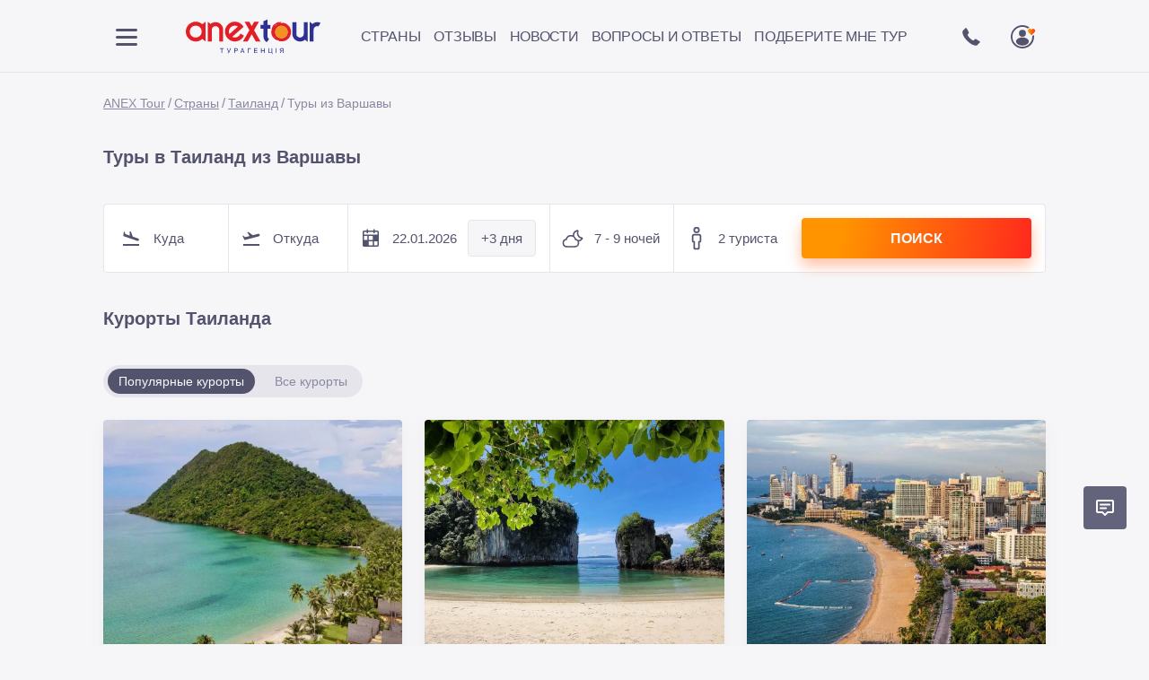

--- FILE ---
content_type: text/html; charset=utf-8
request_url: https://anex-tour.com.ua/countries/thailand/from-warsaw/
body_size: 23567
content:
<!DOCTYPE html><html lang="ru"><head><meta charSet="utf-8"/><link rel="apple-touch-icon" sizes="180x180" href="/apple-touch-icon.png"/><link rel="icon" type="image/png" sizes="32x32" href="/favicon-32x32.png"/><link rel="icon" type="image/png" sizes="16x16" href="/favicon-16x16.png"/><link rel="manifest" href="/site.webmanifest"/><link rel="mask-icon" href="/safari-pinned-tab.svg" color="#5bbad5"/><link rel="alternate" href="https://anex-tour.com.ua/countries/thailand/from-warsaw/" hrefLang="ru-ua"/><link rel="alternate" href="https://anex-tour.com.ua/countries/thailand/from-warsaw/" hrefLang="ru"/><link rel="alternate" href="https://anex-tour.com.ua/uk/countries/thailand/from-warsaw/" hrefLang="uk-ua"/><link rel="alternate" href="https://anex-tour.com.ua/uk/countries/thailand/from-warsaw/" hrefLang="uk"/><link rel="alternate" href="https://anex-tour.com.ua/countries/thailand/from-warsaw/" hrefLang="x-default"/><meta name="msapplication-TileColor" content="#da532c"/><meta name="theme-color" content="#ffffff"/><meta name="viewport" content="width=device-width, initial-scale=1.0, viewport-fit=cover"/><meta name="google-site-verification" content="pyXKl8BzwOVBWBhNCUrAZz8kRfbCIY2wT06cObZDFFQ"/><title>Горящие туры в Таиланд из Варшавы 2026 ❤️ Отдых в Таиланде, дешевые цены на путевки из Варшавы</title><meta name="description" content="Горящие туры в Таиланд из Варшавы ☀️ Купить онлайн путевки на отдых в Таиланде из Варшавы по дешевым ценам ⭐ Подбор тура с турагентством ANEX Tour"/><link rel="preload" as="image" imagesrcset="/_next/image/?url=https%3A%2F%2Fanex-tour.com.ua%2Fdirectus%2Fassets%2F9e603552-12e9-4e79-8789-1ebdd08112e9&amp;w=640&amp;q=75 640w, /_next/image/?url=https%3A%2F%2Fanex-tour.com.ua%2Fdirectus%2Fassets%2F9e603552-12e9-4e79-8789-1ebdd08112e9&amp;w=750&amp;q=75 750w, /_next/image/?url=https%3A%2F%2Fanex-tour.com.ua%2Fdirectus%2Fassets%2F9e603552-12e9-4e79-8789-1ebdd08112e9&amp;w=828&amp;q=75 828w, /_next/image/?url=https%3A%2F%2Fanex-tour.com.ua%2Fdirectus%2Fassets%2F9e603552-12e9-4e79-8789-1ebdd08112e9&amp;w=1080&amp;q=75 1080w, /_next/image/?url=https%3A%2F%2Fanex-tour.com.ua%2Fdirectus%2Fassets%2F9e603552-12e9-4e79-8789-1ebdd08112e9&amp;w=1200&amp;q=75 1200w, /_next/image/?url=https%3A%2F%2Fanex-tour.com.ua%2Fdirectus%2Fassets%2F9e603552-12e9-4e79-8789-1ebdd08112e9&amp;w=1920&amp;q=75 1920w, /_next/image/?url=https%3A%2F%2Fanex-tour.com.ua%2Fdirectus%2Fassets%2F9e603552-12e9-4e79-8789-1ebdd08112e9&amp;w=2048&amp;q=75 2048w, /_next/image/?url=https%3A%2F%2Fanex-tour.com.ua%2Fdirectus%2Fassets%2F9e603552-12e9-4e79-8789-1ebdd08112e9&amp;w=3840&amp;q=75 3840w" imagesizes="100vw"/><meta name="next-head-count" content="18"/><link rel="preload" href="/_next/static/css/7853ec4b27fef280.css" as="style"/><link rel="stylesheet" href="/_next/static/css/7853ec4b27fef280.css" data-n-g=""/><link rel="preload" href="/_next/static/css/c2b5f4008e9606ef.css" as="style"/><link rel="stylesheet" href="/_next/static/css/c2b5f4008e9606ef.css" data-n-p=""/><noscript data-n-css=""></noscript><script defer="" nomodule="" src="/_next/static/chunks/polyfills-5cd94c89d3acac5f.js"></script><script src="/_next/static/chunks/webpack-e258236652c529e3.js" defer=""></script><script src="/_next/static/chunks/framework-79bce4a3a540b080.js" defer=""></script><script src="/_next/static/chunks/main-288156c2d0758ffa.js" defer=""></script><script src="/_next/static/chunks/pages/_app-9401bbc3bb716755.js" defer=""></script><script src="/_next/static/chunks/5675-5e960cabfb83d8bd.js" defer=""></script><script src="/_next/static/chunks/5621-02e20af7a80516e5.js" defer=""></script><script src="/_next/static/chunks/4140-291c5c4daf41585f.js" defer=""></script><script src="/_next/static/chunks/201-6552217ea72b8fa4.js" defer=""></script><script src="/_next/static/chunks/pages/countries/%5Bslug%5D/%5Bsubpage%5D-281a4ddd0f1a96ea.js" defer=""></script><script src="/_next/static/nKHJLZ_b8X6kTsKtcOxzy/_buildManifest.js" defer=""></script><script src="/_next/static/nKHJLZ_b8X6kTsKtcOxzy/_ssgManifest.js" defer=""></script><script src="/_next/static/nKHJLZ_b8X6kTsKtcOxzy/_middlewareManifest.js" defer=""></script><style id="__jsx-1635de23b38e0976">.burger_overlay.jsx-1635de23b38e0976{-webkit-transform:translateX(-100%);
-moz-transform:translateX(-100%);
-ms-transform:translateX(-100%);
transform:translateX(-100%)}
.burger_overlay.open.jsx-1635de23b38e0976{-webkit-transform:translateX(0);
-moz-transform:translateX(0);
-ms-transform:translateX(0);
transform:translateX(0)}</style></head><body><div id="__next" data-reactroot=""><div class="wrapper"><header class="header" style="position:relative"><div class="header_wrapper"><div class="container header_container"><div class="burger_menu"><button class="burger_btn svg_btn" aria-label="Меню"><svg width="42" height="42" viewBox="0 0 42 42" xmlns="http://www.w3.org/2000/svg" aria-hidden="true"><path d="M9 13.5a1.5 1.5 0 0 1 1.5-1.5h21a1.5 1.5 0 0 1 0 3h-21A1.5 1.5 0 0 1 9 13.5ZM9 29.5a1.5 1.5 0 0 1 1.5-1.5h21a1.5 1.5 0 0 1 0 3h-21A1.5 1.5 0 0 1 9 29.5ZM9 21.5a1.5 1.5 0 0 1 1.5-1.5h21a1.5 1.5 0 0 1 0 3h-21A1.5 1.5 0 0 1 9 21.5Z"></path></svg></button></div><div class="logo "><a class="logo_link" href="/"><img src="/assets/img/logo.svg" alt="ANEX Tour" width="150" height="58"/></a></div><div class="user_area"><button class="svg_btn" aria-label="Телефоны"><svg width="42" height="42" viewBox="0 0 42 42" xmlns="http://www.w3.org/2000/svg" aria-hidden="true"><path d="M30.789 26.666a.948.948 0 0 0-.5-.682l-4.013-2.365-.033-.019a1.193 1.193 0 0 0-.542-.126c-.337 0-.658.128-.88.351l-1.185 1.185a.694.694 0 0 1-.266.12c-.014 0-1.379-.099-3.891-2.611-2.508-2.508-2.615-3.877-2.616-3.877a.633.633 0 0 1 .12-.285l1.01-1.01c.356-.357.463-.948.252-1.407l-2.232-4.197a.922.922 0 0 0-.826-.54.951.951 0 0 0-.672.288L11.76 14.24a2.11 2.11 0 0 0-.541 1.091c-.024.177-.513 4.394 5.27 10.177 4.908 4.908 8.735 5.29 9.792 5.29.13.001.258-.005.386-.02a2.11 2.11 0 0 0 1.09-.54l2.75-2.75a.948.948 0 0 0 .281-.82Z"></path></svg></button><button class="svg_btn" aria-label="Избранные туры"><svg width="42" height="42" viewBox="0 0 42 42" xmlns="http://www.w3.org/2000/svg" aria-hidden="true"><path d="M21 8C13.82 8 8 13.82 8 21s5.82 13 13 13 13-5.82 13-13S28.18 8 21 8Zm0 24.05a11.052 11.052 0 1 1 .001-22.103A11.052 11.052 0 0 1 21 32.05Zm0-10.4c-3.95 0-7.15 2.246-7.15 4.55s3.2 4.55 7.15 4.55 7.15-2.246 7.15-4.55-3.2-4.55-7.15-4.55Zm0-.65a3.9 3.9 0 1 0 0-7.8 3.9 3.9 0 0 0 0 7.8Z"></path><rect x="26" y="10" width="10" height="10" rx="5" fill="#F6F6F6"></rect><path d="M32.933 12a2.162 2.162 0 0 0-1.55.655l-.32.329-.322-.33a2.162 2.162 0 0 0-3.1 0 2.275 2.275 0 0 0 0 3.166l3.423 3.492 3.42-3.492a2.275 2.275 0 0 0 0-3.165 2.164 2.164 0 0 0-1.55-.655Z" fill="url(#a)"></path><defs style="color:green"><linearGradient id="a" x1="27.102" y1="5.268" x2="38.632" y2="7.505" gradientUnits="userSpaceOnUse"><stop offset=".241" stop-color="#FF9400"></stop><stop offset="1" stop-color="#FF1821"></stop></linearGradient></defs></svg></button></div></div></div><div class="container"><nav class="header_nav_container mobile"><div data-simplebar="true" style="max-width:600px;height:35px"><div class="simplebar-wrapper"><div class="simplebar-height-auto-observer-wrapper"><div class="simplebar-height-auto-observer"></div></div><div class="simplebar-mask"><div class="simplebar-offset"><div class="simplebar-content-wrapper"><div class="simplebar-content"><ul class="header_nav"><li><button class="header_nav_link" id="countrylistbutton" aria-haspopup="true" aria-controls="countrylist" expanded="false">Страны</button></li><li><a class="header_nav_link" href="/reviews/">Отзывы</a></li><li><a class="header_nav_link" href="/blog/">Новости</a></li><li><a class="header_nav_link" href="/faq/">Вопросы и ответы</a></li><li><button class="header_nav_link" id="countrylistbutton" aria-haspopup="true" aria-controls="countrylist" expanded="false">Подберите мне тур</button></li></ul></div></div></div></div><div class="simplebar-placeholder"></div></div><div class="simplebar-track simplebar-horizontal"><div class="simplebar-scrollbar"></div></div><div class="simplebar-track simplebar-vertical"><div class="simplebar-scrollbar"></div></div></div></nav></div><div id="countrylist" role="menu" aria-labelledby="countrylistbutton" class="subnavCountry_subnavcountry_wrapper__lDHDK subnavcountry_wrapper" style="left:30px;top:calc(100% - 25px);transform:scaleY(0);display:none"><div class="subnavCountry_subnavcountry__Su3gC"><header class="subnavCountry_subnavcountry_header__PuL3v"><button class="svg_btn svg_btn_stroke" aria-label="Закрыть"><svg width="42" height="42" viewBox="0 0 42 42" fill="none" xmlns="http://www.w3.org/2000/svg"><path d="M26.657 15.343 15.343 26.657M26.657 26.657 15.343 15.343" stroke-width="2" stroke-linecap="round" stroke-linejoin="round"></path></svg></button></header><div class="subnavCountry_subnavcountry_content__YZqwn"><div class="countryList_all_country_wrapper__Kw8FK countryList_getNavMenu__8x2gE"><a class="countryList_country_item__q3QDN country_item touch" href="/countries/azerbaijan/"><div class="countryList_country_item_img__4FYr3"><img src="/assets/img/svg/flags/az.svg" width="60" height="43"/></div><div class="countryList_country_item_name__Kydg0">Азербайджан</div><div class="countryList_country_item_price__1RSuN"></div></a><a class="countryList_country_item__q3QDN country_item touch" href="/countries/albaniya/"><div class="countryList_country_item_img__4FYr3"><img src="/assets/img/svg/flags/al.svg" width="60" height="43"/></div><div class="countryList_country_item_name__Kydg0">Албания</div><div class="countryList_country_item_price__1RSuN"></div></a><a class="countryList_country_item__q3QDN country_item touch" href="/countries/andorra/"><div class="countryList_country_item_img__4FYr3"><img src="/assets/img/svg/flags/ad.svg" width="60" height="43"/></div><div class="countryList_country_item_name__Kydg0">Андорра</div><div class="countryList_country_item_price__1RSuN"></div></a><a class="countryList_country_item__q3QDN country_item touch" href="/countries/bulgaria/"><div class="countryList_country_item_img__4FYr3"><img src="/assets/img/svg/flags/bg.svg" width="60" height="43"/></div><div class="countryList_country_item_name__Kydg0">Болгария</div><div class="countryList_country_item_price__1RSuN"></div></a><a class="countryList_country_item__q3QDN country_item touch" href="/countries/vengriya/"><div class="countryList_country_item_img__4FYr3"><img src="/assets/img/svg/flags/hu.svg" width="60" height="43"/></div><div class="countryList_country_item_name__Kydg0">Венгрия</div><div class="countryList_country_item_price__1RSuN"></div></a><a class="countryList_country_item__q3QDN country_item touch" href="/countries/vetnam/"><div class="countryList_country_item_img__4FYr3"><img src="/assets/img/svg/flags/vn.svg" width="60" height="43"/></div><div class="countryList_country_item_name__Kydg0">Вьетнам</div><div class="countryList_country_item_price__1RSuN"></div></a><a class="countryList_country_item__q3QDN country_item touch" href="/countries/greece/"><div class="countryList_country_item_img__4FYr3"><img src="/assets/img/svg/flags/gr.svg" width="60" height="43"/></div><div class="countryList_country_item_name__Kydg0">Греция</div><div class="countryList_country_item_price__1RSuN"></div></a><a class="countryList_country_item__q3QDN country_item touch" href="/countries/georgia/"><div class="countryList_country_item_img__4FYr3"><img src="/assets/img/svg/flags/ge.svg" width="60" height="43"/></div><div class="countryList_country_item_name__Kydg0">Грузия</div><div class="countryList_country_item_price__1RSuN"></div></a><a class="countryList_country_item__q3QDN country_item touch" href="/countries/dominician-republic/"><div class="countryList_country_item_img__4FYr3"><img src="/assets/img/svg/flags/do.svg" width="60" height="43"/></div><div class="countryList_country_item_name__Kydg0">Доминикана</div><div class="countryList_country_item_price__1RSuN"></div></a><a class="countryList_country_item__q3QDN country_item touch" href="/countries/egypt/"><div class="countryList_country_item_img__4FYr3"><img src="/assets/img/svg/flags/eg.svg" width="60" height="43"/></div><div class="countryList_country_item_name__Kydg0">Египет</div><div class="countryList_country_item_price__1RSuN"></div></a><a class="countryList_country_item__q3QDN country_item touch" href="/countries/israel/"><div class="countryList_country_item_img__4FYr3"><img src="/assets/img/svg/flags/il.svg" width="60" height="43"/></div><div class="countryList_country_item_name__Kydg0">Израиль</div><div class="countryList_country_item_price__1RSuN"></div></a><a class="countryList_country_item__q3QDN country_item touch" href="/countries/india/"><div class="countryList_country_item_img__4FYr3"><img src="/assets/img/svg/flags/in.svg" width="60" height="43"/></div><div class="countryList_country_item_name__Kydg0">Индия</div><div class="countryList_country_item_price__1RSuN"></div></a><a class="countryList_country_item__q3QDN country_item touch" href="/countries/indonesia/"><div class="countryList_country_item_img__4FYr3"><img src="/assets/img/svg/flags/id.svg" width="60" height="43"/></div><div class="countryList_country_item_name__Kydg0">Индонезия</div><div class="countryList_country_item_price__1RSuN"></div></a><a class="countryList_country_item__q3QDN country_item touch" href="/countries/spain/"><div class="countryList_country_item_img__4FYr3"><img src="/assets/img/svg/flags/es.svg" width="60" height="43"/></div><div class="countryList_country_item_name__Kydg0">Испания</div><div class="countryList_country_item_price__1RSuN"></div></a><a class="countryList_country_item__q3QDN country_item touch" href="/countries/italy/"><div class="countryList_country_item_img__4FYr3"><img src="/assets/img/svg/flags/it.svg" width="60" height="43"/></div><div class="countryList_country_item_name__Kydg0">Италия</div><div class="countryList_country_item_price__1RSuN"></div></a><a class="countryList_country_item__q3QDN country_item touch" href="/countries/iordaniya/"><div class="countryList_country_item_img__4FYr3"><img src="/assets/img/svg/flags/jo.svg" width="60" height="43"/></div><div class="countryList_country_item_name__Kydg0">Иордания</div><div class="countryList_country_item_price__1RSuN"></div></a><a class="countryList_country_item__q3QDN country_item touch" href="/countries/katar/"><div class="countryList_country_item_img__4FYr3"><img src="/assets/img/svg/flags/qa.svg" width="60" height="43"/></div><div class="countryList_country_item_name__Kydg0">Катар</div><div class="countryList_country_item_price__1RSuN"></div></a><a class="countryList_country_item__q3QDN country_item touch" href="/countries/cyprus/"><div class="countryList_country_item_img__4FYr3"><img src="/assets/img/svg/flags/cy.svg" width="60" height="43"/></div><div class="countryList_country_item_name__Kydg0">Кипр</div><div class="countryList_country_item_price__1RSuN"></div></a><a class="countryList_country_item__q3QDN country_item touch" href="/countries/china/"><div class="countryList_country_item_img__4FYr3"><img src="/assets/img/svg/flags/cn.svg" width="60" height="43"/></div><div class="countryList_country_item_name__Kydg0">Китай</div><div class="countryList_country_item_price__1RSuN"></div></a><a class="countryList_country_item__q3QDN country_item touch" href="/countries/cuba/"><div class="countryList_country_item_img__4FYr3"><img src="/assets/img/svg/flags/cu.svg" width="60" height="43"/></div><div class="countryList_country_item_name__Kydg0">Куба</div><div class="countryList_country_item_price__1RSuN"></div></a><a class="countryList_country_item__q3QDN country_item touch" href="/countries/mauritius/"><div class="countryList_country_item_img__4FYr3"><img src="/assets/img/svg/flags/mu.svg" width="60" height="43"/></div><div class="countryList_country_item_name__Kydg0">Маврикий</div><div class="countryList_country_item_price__1RSuN"></div></a><a class="countryList_country_item__q3QDN country_item touch" href="/countries/maldives/"><div class="countryList_country_item_img__4FYr3"><img src="/assets/img/svg/flags/mv.svg" width="60" height="43"/></div><div class="countryList_country_item_name__Kydg0">Мальдивы</div><div class="countryList_country_item_price__1RSuN"></div></a><a class="countryList_country_item__q3QDN country_item touch" href="/countries/malta/"><div class="countryList_country_item_img__4FYr3"><img src="/assets/img/svg/flags/mt.svg" width="60" height="43"/></div><div class="countryList_country_item_name__Kydg0">Мальта</div><div class="countryList_country_item_price__1RSuN"></div></a><a class="countryList_country_item__q3QDN country_item touch" href="/countries/marokko/"><div class="countryList_country_item_img__4FYr3"><img src="/assets/img/svg/flags/ma.svg" width="60" height="43"/></div><div class="countryList_country_item_name__Kydg0">Марокко</div><div class="countryList_country_item_price__1RSuN"></div></a><a class="countryList_country_item__q3QDN country_item touch" href="/countries/meksika/"><div class="countryList_country_item_img__4FYr3"><img src="/assets/img/svg/flags/mx.svg" width="60" height="43"/></div><div class="countryList_country_item_name__Kydg0">Мексика</div><div class="countryList_country_item_price__1RSuN"></div></a><a class="countryList_country_item__q3QDN country_item touch" href="/countries/uae/"><div class="countryList_country_item_img__4FYr3"><img src="/assets/img/svg/flags/ae.svg" width="60" height="43"/></div><div class="countryList_country_item_name__Kydg0">ОАЭ</div><div class="countryList_country_item_price__1RSuN"></div></a><a class="countryList_country_item__q3QDN country_item touch" href="/countries/seychelles/"><div class="countryList_country_item_img__4FYr3"><img src="/assets/img/svg/flags/sc.svg" width="60" height="43"/></div><div class="countryList_country_item_name__Kydg0">Сейшелы</div><div class="countryList_country_item_price__1RSuN"></div></a><a class="countryList_country_item__q3QDN country_item touch" href="/countries/singapur/"><div class="countryList_country_item_img__4FYr3"><img src="/assets/img/svg/flags/sg.svg" width="60" height="43"/></div><div class="countryList_country_item_name__Kydg0">Сингапур</div><div class="countryList_country_item_price__1RSuN"></div></a><a class="countryList_country_item__q3QDN country_item touch" href="/countries/portugal/"><div class="countryList_country_item_img__4FYr3"><img src="/assets/img/svg/flags/pt.svg" width="60" height="43"/></div><div class="countryList_country_item_name__Kydg0">Португалия</div><div class="countryList_country_item_price__1RSuN"></div></a><a class="countryList_country_item__q3QDN country_item touch" href="/countries/thailand/"><div class="countryList_country_item_img__4FYr3"><img src="/assets/img/svg/flags/th.svg" width="60" height="43"/></div><div class="countryList_country_item_name__Kydg0">Таиланд</div><div class="countryList_country_item_price__1RSuN"></div></a><a class="countryList_country_item__q3QDN country_item touch" href="/countries/tanzania/"><div class="countryList_country_item_img__4FYr3"><img src="/assets/img/svg/flags/tz.svg" width="60" height="43"/></div><div class="countryList_country_item_name__Kydg0">Танзания</div><div class="countryList_country_item_price__1RSuN"></div></a><a class="countryList_country_item__q3QDN country_item touch" href="/countries/tunisia/"><div class="countryList_country_item_img__4FYr3"><img src="/assets/img/svg/flags/tn.svg" width="60" height="43"/></div><div class="countryList_country_item_name__Kydg0">Тунис</div><div class="countryList_country_item_price__1RSuN"></div></a><a class="countryList_country_item__q3QDN country_item touch" href="/countries/turkey/"><div class="countryList_country_item_img__4FYr3"><img src="/assets/img/svg/flags/tr.svg" width="60" height="43"/></div><div class="countryList_country_item_name__Kydg0">Турция</div><div class="countryList_country_item_price__1RSuN"></div></a><a class="countryList_country_item__q3QDN country_item touch" href="/countries/frantsiya/"><div class="countryList_country_item_img__4FYr3"><img src="/assets/img/svg/flags/fr.svg" width="60" height="43"/></div><div class="countryList_country_item_name__Kydg0">Франция</div><div class="countryList_country_item_price__1RSuN"></div></a><a class="countryList_country_item__q3QDN country_item touch" href="/countries/croatia/"><div class="countryList_country_item_img__4FYr3"><img src="/assets/img/svg/flags/hr.svg" width="60" height="43"/></div><div class="countryList_country_item_name__Kydg0">Хорватия</div><div class="countryList_country_item_price__1RSuN"></div></a><a class="countryList_country_item__q3QDN country_item touch" href="/countries/montenegro/"><div class="countryList_country_item_img__4FYr3"><img src="/assets/img/svg/flags/me.svg" width="60" height="43"/></div><div class="countryList_country_item_name__Kydg0">Черногория</div><div class="countryList_country_item_price__1RSuN"></div></a><a class="countryList_country_item__q3QDN country_item touch" href="/countries/czech-republic/"><div class="countryList_country_item_img__4FYr3"><img src="/assets/img/svg/flags/cz.svg" width="60" height="43"/></div><div class="countryList_country_item_name__Kydg0">Чехия</div><div class="countryList_country_item_price__1RSuN"></div></a><a class="countryList_country_item__q3QDN country_item touch" href="/countries/switzerland/"><div class="countryList_country_item_img__4FYr3"><img src="/assets/img/svg/flags/ch.svg" width="60" height="43"/></div><div class="countryList_country_item_name__Kydg0">Швейцария</div><div class="countryList_country_item_price__1RSuN"></div></a><a class="countryList_country_item__q3QDN country_item touch" href="/countries/sri-lanka/"><div class="countryList_country_item_img__4FYr3"><img src="/assets/img/svg/flags/lk.svg" width="60" height="43"/></div><div class="countryList_country_item_name__Kydg0">Шри-Ланка</div><div class="countryList_country_item_price__1RSuN"></div></a><a class="countryList_country_item__q3QDN country_item touch" href="/countries/finland/"><div class="countryList_country_item_img__4FYr3"><img src="/assets/img/svg/flags/fi.svg" width="60" height="43"/></div><div class="countryList_country_item_name__Kydg0">Финляндия</div><div class="countryList_country_item_price__1RSuN"></div></a></div></div></div></div></header><main class="content"><div class="container"><ul class="breadcrumbs_breadcrumbs_list__zPVJz breadcrumbs_mb20__lssdD"><li><a href="/">ANEX Tour</a></li><li><a href="/countries/">Страны</a></li><li><a href="/countries/thailand/">Таиланд</a></li><li><a class="breadcrumbs_current__LlOs6" aria-current="page">Туры из Варшавы</a></li></ul><h2 class="countryPageH1_title__4IkeJ">Туры в Таиланд из Варшавы</h2><div style="--mainMenuOffsetTop:0px" class="main_form"><div class="main_formfield_wrapper wrapper_btn_down"><button class="main_formfield btn_down" aria-label="Город прибытия"><span class="main_formfield_inner"><span class="formfield_btn_icon">
  <svg
    width="20"
    height="16"
    viewBox="0 0 20 16"
    fill="none"
    aria-hidden="true"
    xmlns="http://www.w3.org/2000/svg"
  >
    <path d="M18.8 9.6a1.537 1.537 0 0 0-1.2-1.9l-5.7-1.9L9.8 0H8.6l-.1 4.7-4.9-1.9L2.9.4 2 .1l-.7 5 15.3 5.3a1.65 1.65 0 0 0 2.2-.8ZM1 14h18v2H1v-2Z" />
  </svg></span><span class="formfield_btn_title">Куда</span></span></button><div class="main_form_popup"></div></div><div class="main_formfield_wrapper wrapper_btn_up"><button class="main_formfield btn_up" aria-label="Город вылета"><span class="main_formfield_inner"><span class="formfield_btn_icon">    
  <svg
    width="20"
    height="16"
    viewBox="0 0 20 16"
    fill="none"
    aria-hidden="true"
    xmlns="http://www.w3.org/2000/svg"
  >
    <path d="M1 14h18v2H1v-2ZM19.4 3.7a1.607 1.607 0 0 0-2-1l-5.8 1.5-5-3.7-1 .6 2.4 4-5 1.3-1.9-1.7-1 .2 2.3 4.7 15.7-4.1a1.464 1.464 0 0 0 1.3-1.8Z" />
  </svg></span><span class="formfield_btn_title">Откуда</span></span></button><div class="main_form_popup"></div></div><div class="main_formfield_wrapper wrapper_btn_date"><button class="main_formfield btn_date" aria-label="Дата вылета"><span class="main_formfield_inner"><span class="formfield_btn_icon">
  <svg
    width="24"
    height="24"
    viewBox="0 0 24 24"
    fill="none"
    aria-hidden="true"
    xmlns="http://www.w3.org/2000/svg"
  >
    <path d="M19.5 3h-3V1.5H15V3H9V1.5H7.5V3h-3A1.502 1.502 0 0 0 3 4.5v15A1.501 1.501 0 0 0 4.5 21h15a1.502 1.502 0 0 0 1.5-1.5v-15A1.502 1.502 0 0 0 19.5 3Zm-15 1.5h3V6H9V4.5h6V6h1.5V4.5h3v3h-15v-3Zm0 4.5h3.75v4.5H4.5V9Zm9.75 10.5h-4.5V15h4.5v4.5Zm0-6h-4.5V9h4.5v4.5Zm1.5 6V15h3.75v4.5h-3.75Z" />
  </svg>
</span><span class="formfield_btn_title">14.01.2026<span class="formfield_btn_title_plusdays">+<!-- -->3</span></span></span></button><div class="second_btn_date"><span class="second_btn_date__text">+<!-- -->3<!-- --> <!-- -->дня</span></div><div class="main_form_popup"></div></div><div class="main_formfield_wrapper wrapper_btn_night"><button class="main_formfield btn_night" aria-label="Количество ночей"><span class="main_formfield_inner"><span class="formfield_btn_icon">
  <svg
    width="26"
    height="26"
    viewBox="0 0 26 26"
    fill="none"
    aria-hidden="true"
    xmlns="http://www.w3.org/2000/svg"
  >
    <path d="M24.248 12.216a1.231 1.231 0 0 0-1-.704 4.35 4.35 0 0 1-2.77-1.394 5.252 5.252 0 0 1-1.045-5.193 1.303 1.303 0 0 0-.243-1.256 1.182 1.182 0 0 0-1.105-.4l-.015.002a6.44 6.44 0 0 0-5.054 6.037 5.983 5.983 0 0 0-2.047-.37 6.135 6.135 0 0 0-5.81 4.26A4.87 4.87 0 0 0 6.5 22.75h8.938A4.856 4.856 0 0 0 20 16.18a6.098 6.098 0 0 0 4.17-2.728 1.249 1.249 0 0 0 .078-1.235Zm-8.81 8.91H6.5a3.244 3.244 0 0 1-.547-6.444l.539-.09.118-.534a4.466 4.466 0 0 1 8.718 0l.117.533.54.092a3.244 3.244 0 0 1-.548 6.442Zm3.627-6.502h-.017a4.84 4.84 0 0 0-2.27-1.426 6.1 6.1 0 0 0-2.113-2.987c-.008-.082-.03-.16-.034-.244a4.938 4.938 0 0 1 3.08-4.915 6.873 6.873 0 0 0 1.576 6.171 6.012 6.012 0 0 0 3.17 1.81 4.41 4.41 0 0 1-3.392 1.591Z" />
  </svg>
</span><span class="formfield_btn_title">7 - 9 ночей</span></span></button><div class="main_form_popup"></div></div><div class="main_formfield_wrapper wrapper_btn_person"><button class="main_formfield btn_person" aria-label="Количество туристов"><span class="main_formfield_inner"><span class="formfield_btn_icon">
  <svg
    width="28"
    height="28"
    viewBox="0 0 28 28"
    fill="none"
    aria-hidden="true"
    xmlns="http://www.w3.org/2000/svg"
  >
    <path d="M15.75 26.25h-3.5a1.75 1.75 0 0 1-1.75-1.75v-6.125a1.75 1.75 0 0 1-1.75-1.75v-5.25a2.625 2.625 0 0 1 2.625-2.625h5.25a2.625 2.625 0 0 1 2.625 2.625v5.25a1.75 1.75 0 0 1-1.75 1.75V24.5a1.75 1.75 0 0 1-1.75 1.75ZM11.375 10.5a.824.824 0 0 0-.875.875v5.25h1.75V24.5h3.5v-7.875h1.75v-5.25a.824.824 0 0 0-.875-.875h-5.25ZM14 7.875a3.5 3.5 0 1 1 0-7 3.5 3.5 0 0 1 0 7Zm0-5.25a1.75 1.75 0 1 0 0 3.5 1.75 1.75 0 0 0 0-3.5Z" />
  </svg>
</span><span class="formfield_btn_title">2 туриста</span></span></button><div class="main_form_popup"></div></div><button class="main_form_btn">Поиск</button></div><section class="countryPageContent_page_wrapper__u3F8_"><h2 class="tourList_title___o_2B">Курорты Таиланда</h2><div class="switchMenu_switch__iwmTf switch"><input type="radio" name="district_switcher" id="popular" class="popular" checked="" value="popular"/><label for="popular" class="switchMenu_switch_label__MSixn popular switch_label">Популярные курорты</label><input type="radio" name="district_switcher" id="all" class="all" value="all"/><label for="all" class="switchMenu_switch_label__MSixn all switch_label">Все курорты</label><div class="switchMenu_switch_indicator__lRb3P switch_indicator_district_switcher "></div></div><div class="districtCards_cards_wrapper__QfzM3"><a style="display:none" href="/countries/thailand/tur-bangkok/"><span class="districtCards_card__SN2tW"><span style="box-sizing:border-box;display:block;overflow:hidden;width:initial;height:initial;background:none;opacity:1;border:0;margin:0;padding:0;position:relative"><span style="box-sizing:border-box;display:block;width:initial;height:initial;background:none;opacity:1;border:0;margin:0;padding:0;padding-top:75.07507507507508%"></span><img alt="" src="[data-uri]" decoding="async" data-nimg="responsive" class="districtCards_img__Ejsbw" style="position:absolute;top:0;left:0;bottom:0;right:0;box-sizing:border-box;padding:0;border:none;margin:auto;display:block;width:0;height:0;min-width:100%;max-width:100%;min-height:100%;max-height:100%;object-fit:cover;filter:blur(20px);background-size:cover;background-image:url(&quot;[data-uri]&quot;);background-position:0% 0%"/><noscript><img alt="" sizes="100vw" srcSet="/_next/image/?url=https%3A%2F%2Fanex-tour.com.ua%2Fdirectus%2Fassets%2F2c2771c7-d133-426f-9f9a-08458b22657f&amp;w=640&amp;q=75 640w, /_next/image/?url=https%3A%2F%2Fanex-tour.com.ua%2Fdirectus%2Fassets%2F2c2771c7-d133-426f-9f9a-08458b22657f&amp;w=750&amp;q=75 750w, /_next/image/?url=https%3A%2F%2Fanex-tour.com.ua%2Fdirectus%2Fassets%2F2c2771c7-d133-426f-9f9a-08458b22657f&amp;w=828&amp;q=75 828w, /_next/image/?url=https%3A%2F%2Fanex-tour.com.ua%2Fdirectus%2Fassets%2F2c2771c7-d133-426f-9f9a-08458b22657f&amp;w=1080&amp;q=75 1080w, /_next/image/?url=https%3A%2F%2Fanex-tour.com.ua%2Fdirectus%2Fassets%2F2c2771c7-d133-426f-9f9a-08458b22657f&amp;w=1200&amp;q=75 1200w, /_next/image/?url=https%3A%2F%2Fanex-tour.com.ua%2Fdirectus%2Fassets%2F2c2771c7-d133-426f-9f9a-08458b22657f&amp;w=1920&amp;q=75 1920w, /_next/image/?url=https%3A%2F%2Fanex-tour.com.ua%2Fdirectus%2Fassets%2F2c2771c7-d133-426f-9f9a-08458b22657f&amp;w=2048&amp;q=75 2048w, /_next/image/?url=https%3A%2F%2Fanex-tour.com.ua%2Fdirectus%2Fassets%2F2c2771c7-d133-426f-9f9a-08458b22657f&amp;w=3840&amp;q=75 3840w" src="/_next/image/?url=https%3A%2F%2Fanex-tour.com.ua%2Fdirectus%2Fassets%2F2c2771c7-d133-426f-9f9a-08458b22657f&amp;w=3840&amp;q=75" decoding="async" data-nimg="responsive" style="position:absolute;top:0;left:0;bottom:0;right:0;box-sizing:border-box;padding:0;border:none;margin:auto;display:block;width:0;height:0;min-width:100%;max-width:100%;min-height:100%;max-height:100%;object-fit:cover" class="districtCards_img__Ejsbw" loading="lazy"/></noscript></span><p class="districtCards_card_name__wM_T0"><img src="/assets/img/svg/palm-tree.svg" alt=""/><span>Бангкок</span></p></span></a><a style="display:none" href="/countries/thailand/tur-ko-lanta/"><span class="districtCards_card__SN2tW"><span style="box-sizing:border-box;display:block;overflow:hidden;width:initial;height:initial;background:none;opacity:1;border:0;margin:0;padding:0;position:relative"><span style="box-sizing:border-box;display:block;width:initial;height:initial;background:none;opacity:1;border:0;margin:0;padding:0;padding-top:75.07507507507508%"></span><img alt="" src="[data-uri]" decoding="async" data-nimg="responsive" class="districtCards_img__Ejsbw" style="position:absolute;top:0;left:0;bottom:0;right:0;box-sizing:border-box;padding:0;border:none;margin:auto;display:block;width:0;height:0;min-width:100%;max-width:100%;min-height:100%;max-height:100%;object-fit:cover;filter:blur(20px);background-size:cover;background-image:url(&quot;[data-uri]&quot;);background-position:0% 0%"/><noscript><img alt="" sizes="100vw" srcSet="/_next/image/?url=https%3A%2F%2Fanex-tour.com.ua%2Fdirectus%2Fassets%2F1ec41dae-0b2a-4536-88ed-9e9aca7ea6dd&amp;w=640&amp;q=75 640w, /_next/image/?url=https%3A%2F%2Fanex-tour.com.ua%2Fdirectus%2Fassets%2F1ec41dae-0b2a-4536-88ed-9e9aca7ea6dd&amp;w=750&amp;q=75 750w, /_next/image/?url=https%3A%2F%2Fanex-tour.com.ua%2Fdirectus%2Fassets%2F1ec41dae-0b2a-4536-88ed-9e9aca7ea6dd&amp;w=828&amp;q=75 828w, /_next/image/?url=https%3A%2F%2Fanex-tour.com.ua%2Fdirectus%2Fassets%2F1ec41dae-0b2a-4536-88ed-9e9aca7ea6dd&amp;w=1080&amp;q=75 1080w, /_next/image/?url=https%3A%2F%2Fanex-tour.com.ua%2Fdirectus%2Fassets%2F1ec41dae-0b2a-4536-88ed-9e9aca7ea6dd&amp;w=1200&amp;q=75 1200w, /_next/image/?url=https%3A%2F%2Fanex-tour.com.ua%2Fdirectus%2Fassets%2F1ec41dae-0b2a-4536-88ed-9e9aca7ea6dd&amp;w=1920&amp;q=75 1920w, /_next/image/?url=https%3A%2F%2Fanex-tour.com.ua%2Fdirectus%2Fassets%2F1ec41dae-0b2a-4536-88ed-9e9aca7ea6dd&amp;w=2048&amp;q=75 2048w, /_next/image/?url=https%3A%2F%2Fanex-tour.com.ua%2Fdirectus%2Fassets%2F1ec41dae-0b2a-4536-88ed-9e9aca7ea6dd&amp;w=3840&amp;q=75 3840w" src="/_next/image/?url=https%3A%2F%2Fanex-tour.com.ua%2Fdirectus%2Fassets%2F1ec41dae-0b2a-4536-88ed-9e9aca7ea6dd&amp;w=3840&amp;q=75" decoding="async" data-nimg="responsive" style="position:absolute;top:0;left:0;bottom:0;right:0;box-sizing:border-box;padding:0;border:none;margin:auto;display:block;width:0;height:0;min-width:100%;max-width:100%;min-height:100%;max-height:100%;object-fit:cover" class="districtCards_img__Ejsbw" loading="lazy"/></noscript></span><p class="districtCards_card_name__wM_T0"><img src="/assets/img/svg/palm-tree.svg" alt=""/><span>Ко-Ланта</span></p></span></a><a href="/countries/thailand/tur-kochang/"><span class="districtCards_card__SN2tW"><span style="box-sizing:border-box;display:block;overflow:hidden;width:initial;height:initial;background:none;opacity:1;border:0;margin:0;padding:0;position:relative"><span style="box-sizing:border-box;display:block;width:initial;height:initial;background:none;opacity:1;border:0;margin:0;padding:0;padding-top:75.07507507507508%"></span><img alt="" src="[data-uri]" decoding="async" data-nimg="responsive" class="districtCards_img__Ejsbw" style="position:absolute;top:0;left:0;bottom:0;right:0;box-sizing:border-box;padding:0;border:none;margin:auto;display:block;width:0;height:0;min-width:100%;max-width:100%;min-height:100%;max-height:100%;object-fit:cover;filter:blur(20px);background-size:cover;background-image:url(&quot;[data-uri]&quot;);background-position:0% 0%"/><noscript><img alt="" sizes="100vw" srcSet="/_next/image/?url=https%3A%2F%2Fanex-tour.com.ua%2Fdirectus%2Fassets%2Fc31d63c2-b4cc-4681-96c3-b1b547fb1e5e&amp;w=640&amp;q=75 640w, /_next/image/?url=https%3A%2F%2Fanex-tour.com.ua%2Fdirectus%2Fassets%2Fc31d63c2-b4cc-4681-96c3-b1b547fb1e5e&amp;w=750&amp;q=75 750w, /_next/image/?url=https%3A%2F%2Fanex-tour.com.ua%2Fdirectus%2Fassets%2Fc31d63c2-b4cc-4681-96c3-b1b547fb1e5e&amp;w=828&amp;q=75 828w, /_next/image/?url=https%3A%2F%2Fanex-tour.com.ua%2Fdirectus%2Fassets%2Fc31d63c2-b4cc-4681-96c3-b1b547fb1e5e&amp;w=1080&amp;q=75 1080w, /_next/image/?url=https%3A%2F%2Fanex-tour.com.ua%2Fdirectus%2Fassets%2Fc31d63c2-b4cc-4681-96c3-b1b547fb1e5e&amp;w=1200&amp;q=75 1200w, /_next/image/?url=https%3A%2F%2Fanex-tour.com.ua%2Fdirectus%2Fassets%2Fc31d63c2-b4cc-4681-96c3-b1b547fb1e5e&amp;w=1920&amp;q=75 1920w, /_next/image/?url=https%3A%2F%2Fanex-tour.com.ua%2Fdirectus%2Fassets%2Fc31d63c2-b4cc-4681-96c3-b1b547fb1e5e&amp;w=2048&amp;q=75 2048w, /_next/image/?url=https%3A%2F%2Fanex-tour.com.ua%2Fdirectus%2Fassets%2Fc31d63c2-b4cc-4681-96c3-b1b547fb1e5e&amp;w=3840&amp;q=75 3840w" src="/_next/image/?url=https%3A%2F%2Fanex-tour.com.ua%2Fdirectus%2Fassets%2Fc31d63c2-b4cc-4681-96c3-b1b547fb1e5e&amp;w=3840&amp;q=75" decoding="async" data-nimg="responsive" style="position:absolute;top:0;left:0;bottom:0;right:0;box-sizing:border-box;padding:0;border:none;margin:auto;display:block;width:0;height:0;min-width:100%;max-width:100%;min-height:100%;max-height:100%;object-fit:cover" class="districtCards_img__Ejsbw" loading="lazy"/></noscript></span><p class="districtCards_card_name__wM_T0"><img src="/assets/img/svg/palm-tree.svg" alt=""/><span>Ко-Чанг</span></p></span></a><a href="/countries/thailand/tur-krabi/"><span class="districtCards_card__SN2tW"><span style="box-sizing:border-box;display:block;overflow:hidden;width:initial;height:initial;background:none;opacity:1;border:0;margin:0;padding:0;position:relative"><span style="box-sizing:border-box;display:block;width:initial;height:initial;background:none;opacity:1;border:0;margin:0;padding:0;padding-top:75.07507507507508%"></span><img alt="" src="[data-uri]" decoding="async" data-nimg="responsive" class="districtCards_img__Ejsbw" style="position:absolute;top:0;left:0;bottom:0;right:0;box-sizing:border-box;padding:0;border:none;margin:auto;display:block;width:0;height:0;min-width:100%;max-width:100%;min-height:100%;max-height:100%;object-fit:cover;filter:blur(20px);background-size:cover;background-image:url(&quot;[data-uri]&quot;);background-position:0% 0%"/><noscript><img alt="" sizes="100vw" srcSet="/_next/image/?url=https%3A%2F%2Fanex-tour.com.ua%2Fdirectus%2Fassets%2F444f93b7-4f10-4343-b055-68fbe41372fd&amp;w=640&amp;q=75 640w, /_next/image/?url=https%3A%2F%2Fanex-tour.com.ua%2Fdirectus%2Fassets%2F444f93b7-4f10-4343-b055-68fbe41372fd&amp;w=750&amp;q=75 750w, /_next/image/?url=https%3A%2F%2Fanex-tour.com.ua%2Fdirectus%2Fassets%2F444f93b7-4f10-4343-b055-68fbe41372fd&amp;w=828&amp;q=75 828w, /_next/image/?url=https%3A%2F%2Fanex-tour.com.ua%2Fdirectus%2Fassets%2F444f93b7-4f10-4343-b055-68fbe41372fd&amp;w=1080&amp;q=75 1080w, /_next/image/?url=https%3A%2F%2Fanex-tour.com.ua%2Fdirectus%2Fassets%2F444f93b7-4f10-4343-b055-68fbe41372fd&amp;w=1200&amp;q=75 1200w, /_next/image/?url=https%3A%2F%2Fanex-tour.com.ua%2Fdirectus%2Fassets%2F444f93b7-4f10-4343-b055-68fbe41372fd&amp;w=1920&amp;q=75 1920w, /_next/image/?url=https%3A%2F%2Fanex-tour.com.ua%2Fdirectus%2Fassets%2F444f93b7-4f10-4343-b055-68fbe41372fd&amp;w=2048&amp;q=75 2048w, /_next/image/?url=https%3A%2F%2Fanex-tour.com.ua%2Fdirectus%2Fassets%2F444f93b7-4f10-4343-b055-68fbe41372fd&amp;w=3840&amp;q=75 3840w" src="/_next/image/?url=https%3A%2F%2Fanex-tour.com.ua%2Fdirectus%2Fassets%2F444f93b7-4f10-4343-b055-68fbe41372fd&amp;w=3840&amp;q=75" decoding="async" data-nimg="responsive" style="position:absolute;top:0;left:0;bottom:0;right:0;box-sizing:border-box;padding:0;border:none;margin:auto;display:block;width:0;height:0;min-width:100%;max-width:100%;min-height:100%;max-height:100%;object-fit:cover" class="districtCards_img__Ejsbw" loading="lazy"/></noscript></span><p class="districtCards_card_name__wM_T0"><img src="/assets/img/svg/palm-tree.svg" alt=""/><span>Краби</span></p></span></a><a href="/countries/thailand/tur-pattaya/"><span class="districtCards_card__SN2tW"><span style="box-sizing:border-box;display:block;overflow:hidden;width:initial;height:initial;background:none;opacity:1;border:0;margin:0;padding:0;position:relative"><span style="box-sizing:border-box;display:block;width:initial;height:initial;background:none;opacity:1;border:0;margin:0;padding:0;padding-top:75.07507507507508%"></span><img alt="" src="[data-uri]" decoding="async" data-nimg="responsive" class="districtCards_img__Ejsbw" style="position:absolute;top:0;left:0;bottom:0;right:0;box-sizing:border-box;padding:0;border:none;margin:auto;display:block;width:0;height:0;min-width:100%;max-width:100%;min-height:100%;max-height:100%;object-fit:cover;filter:blur(20px);background-size:cover;background-image:url(&quot;[data-uri]&quot;);background-position:0% 0%"/><noscript><img alt="" sizes="100vw" srcSet="/_next/image/?url=https%3A%2F%2Fanex-tour.com.ua%2Fdirectus%2Fassets%2F752d4b50-dbee-409b-81aa-d4338bc76002&amp;w=640&amp;q=75 640w, /_next/image/?url=https%3A%2F%2Fanex-tour.com.ua%2Fdirectus%2Fassets%2F752d4b50-dbee-409b-81aa-d4338bc76002&amp;w=750&amp;q=75 750w, /_next/image/?url=https%3A%2F%2Fanex-tour.com.ua%2Fdirectus%2Fassets%2F752d4b50-dbee-409b-81aa-d4338bc76002&amp;w=828&amp;q=75 828w, /_next/image/?url=https%3A%2F%2Fanex-tour.com.ua%2Fdirectus%2Fassets%2F752d4b50-dbee-409b-81aa-d4338bc76002&amp;w=1080&amp;q=75 1080w, /_next/image/?url=https%3A%2F%2Fanex-tour.com.ua%2Fdirectus%2Fassets%2F752d4b50-dbee-409b-81aa-d4338bc76002&amp;w=1200&amp;q=75 1200w, /_next/image/?url=https%3A%2F%2Fanex-tour.com.ua%2Fdirectus%2Fassets%2F752d4b50-dbee-409b-81aa-d4338bc76002&amp;w=1920&amp;q=75 1920w, /_next/image/?url=https%3A%2F%2Fanex-tour.com.ua%2Fdirectus%2Fassets%2F752d4b50-dbee-409b-81aa-d4338bc76002&amp;w=2048&amp;q=75 2048w, /_next/image/?url=https%3A%2F%2Fanex-tour.com.ua%2Fdirectus%2Fassets%2F752d4b50-dbee-409b-81aa-d4338bc76002&amp;w=3840&amp;q=75 3840w" src="/_next/image/?url=https%3A%2F%2Fanex-tour.com.ua%2Fdirectus%2Fassets%2F752d4b50-dbee-409b-81aa-d4338bc76002&amp;w=3840&amp;q=75" decoding="async" data-nimg="responsive" style="position:absolute;top:0;left:0;bottom:0;right:0;box-sizing:border-box;padding:0;border:none;margin:auto;display:block;width:0;height:0;min-width:100%;max-width:100%;min-height:100%;max-height:100%;object-fit:cover" class="districtCards_img__Ejsbw" loading="lazy"/></noscript></span><p class="districtCards_card_name__wM_T0"><img src="/assets/img/svg/palm-tree.svg" alt=""/><span>Паттайя</span></p></span></a><a href="/countries/thailand/tur-phiphi/"><span class="districtCards_card__SN2tW"><span style="box-sizing:border-box;display:block;overflow:hidden;width:initial;height:initial;background:none;opacity:1;border:0;margin:0;padding:0;position:relative"><span style="box-sizing:border-box;display:block;width:initial;height:initial;background:none;opacity:1;border:0;margin:0;padding:0;padding-top:75.07507507507508%"></span><img alt="" src="[data-uri]" decoding="async" data-nimg="responsive" class="districtCards_img__Ejsbw" style="position:absolute;top:0;left:0;bottom:0;right:0;box-sizing:border-box;padding:0;border:none;margin:auto;display:block;width:0;height:0;min-width:100%;max-width:100%;min-height:100%;max-height:100%;object-fit:cover;filter:blur(20px);background-size:cover;background-image:url(&quot;[data-uri]&quot;);background-position:0% 0%"/><noscript><img alt="" sizes="100vw" srcSet="/_next/image/?url=https%3A%2F%2Fanex-tour.com.ua%2Fdirectus%2Fassets%2Fde917c02-4e85-4953-a4e6-3f0db9069cf7&amp;w=640&amp;q=75 640w, /_next/image/?url=https%3A%2F%2Fanex-tour.com.ua%2Fdirectus%2Fassets%2Fde917c02-4e85-4953-a4e6-3f0db9069cf7&amp;w=750&amp;q=75 750w, /_next/image/?url=https%3A%2F%2Fanex-tour.com.ua%2Fdirectus%2Fassets%2Fde917c02-4e85-4953-a4e6-3f0db9069cf7&amp;w=828&amp;q=75 828w, /_next/image/?url=https%3A%2F%2Fanex-tour.com.ua%2Fdirectus%2Fassets%2Fde917c02-4e85-4953-a4e6-3f0db9069cf7&amp;w=1080&amp;q=75 1080w, /_next/image/?url=https%3A%2F%2Fanex-tour.com.ua%2Fdirectus%2Fassets%2Fde917c02-4e85-4953-a4e6-3f0db9069cf7&amp;w=1200&amp;q=75 1200w, /_next/image/?url=https%3A%2F%2Fanex-tour.com.ua%2Fdirectus%2Fassets%2Fde917c02-4e85-4953-a4e6-3f0db9069cf7&amp;w=1920&amp;q=75 1920w, /_next/image/?url=https%3A%2F%2Fanex-tour.com.ua%2Fdirectus%2Fassets%2Fde917c02-4e85-4953-a4e6-3f0db9069cf7&amp;w=2048&amp;q=75 2048w, /_next/image/?url=https%3A%2F%2Fanex-tour.com.ua%2Fdirectus%2Fassets%2Fde917c02-4e85-4953-a4e6-3f0db9069cf7&amp;w=3840&amp;q=75 3840w" src="/_next/image/?url=https%3A%2F%2Fanex-tour.com.ua%2Fdirectus%2Fassets%2Fde917c02-4e85-4953-a4e6-3f0db9069cf7&amp;w=3840&amp;q=75" decoding="async" data-nimg="responsive" style="position:absolute;top:0;left:0;bottom:0;right:0;box-sizing:border-box;padding:0;border:none;margin:auto;display:block;width:0;height:0;min-width:100%;max-width:100%;min-height:100%;max-height:100%;object-fit:cover" class="districtCards_img__Ejsbw" loading="lazy"/></noscript></span><p class="districtCards_card_name__wM_T0"><img src="/assets/img/svg/palm-tree.svg" alt=""/><span>Пхи-Пхи</span></p></span></a><a href="/countries/thailand/tur-phuket/"><span class="districtCards_card__SN2tW"><span style="box-sizing:border-box;display:block;overflow:hidden;width:initial;height:initial;background:none;opacity:1;border:0;margin:0;padding:0;position:relative"><span style="box-sizing:border-box;display:block;width:initial;height:initial;background:none;opacity:1;border:0;margin:0;padding:0;padding-top:75.07507507507508%"></span><img alt="" src="[data-uri]" decoding="async" data-nimg="responsive" class="districtCards_img__Ejsbw" style="position:absolute;top:0;left:0;bottom:0;right:0;box-sizing:border-box;padding:0;border:none;margin:auto;display:block;width:0;height:0;min-width:100%;max-width:100%;min-height:100%;max-height:100%;object-fit:cover;filter:blur(20px);background-size:cover;background-image:url(&quot;[data-uri]&quot;);background-position:0% 0%"/><noscript><img alt="" sizes="100vw" srcSet="/_next/image/?url=https%3A%2F%2Fanex-tour.com.ua%2Fdirectus%2Fassets%2F2d92fd6f-5d5e-4e3f-97e1-9bc1091ad8c6&amp;w=640&amp;q=75 640w, /_next/image/?url=https%3A%2F%2Fanex-tour.com.ua%2Fdirectus%2Fassets%2F2d92fd6f-5d5e-4e3f-97e1-9bc1091ad8c6&amp;w=750&amp;q=75 750w, /_next/image/?url=https%3A%2F%2Fanex-tour.com.ua%2Fdirectus%2Fassets%2F2d92fd6f-5d5e-4e3f-97e1-9bc1091ad8c6&amp;w=828&amp;q=75 828w, /_next/image/?url=https%3A%2F%2Fanex-tour.com.ua%2Fdirectus%2Fassets%2F2d92fd6f-5d5e-4e3f-97e1-9bc1091ad8c6&amp;w=1080&amp;q=75 1080w, /_next/image/?url=https%3A%2F%2Fanex-tour.com.ua%2Fdirectus%2Fassets%2F2d92fd6f-5d5e-4e3f-97e1-9bc1091ad8c6&amp;w=1200&amp;q=75 1200w, /_next/image/?url=https%3A%2F%2Fanex-tour.com.ua%2Fdirectus%2Fassets%2F2d92fd6f-5d5e-4e3f-97e1-9bc1091ad8c6&amp;w=1920&amp;q=75 1920w, /_next/image/?url=https%3A%2F%2Fanex-tour.com.ua%2Fdirectus%2Fassets%2F2d92fd6f-5d5e-4e3f-97e1-9bc1091ad8c6&amp;w=2048&amp;q=75 2048w, /_next/image/?url=https%3A%2F%2Fanex-tour.com.ua%2Fdirectus%2Fassets%2F2d92fd6f-5d5e-4e3f-97e1-9bc1091ad8c6&amp;w=3840&amp;q=75 3840w" src="/_next/image/?url=https%3A%2F%2Fanex-tour.com.ua%2Fdirectus%2Fassets%2F2d92fd6f-5d5e-4e3f-97e1-9bc1091ad8c6&amp;w=3840&amp;q=75" decoding="async" data-nimg="responsive" style="position:absolute;top:0;left:0;bottom:0;right:0;box-sizing:border-box;padding:0;border:none;margin:auto;display:block;width:0;height:0;min-width:100%;max-width:100%;min-height:100%;max-height:100%;object-fit:cover" class="districtCards_img__Ejsbw" loading="lazy"/></noscript></span><p class="districtCards_card_name__wM_T0"><img src="/assets/img/svg/palm-tree.svg" alt=""/><span>Пхукет</span></p></span></a><a style="display:none" href="/countries/thailand/tur-samet/"><span class="districtCards_card__SN2tW"><span style="box-sizing:border-box;display:block;overflow:hidden;width:initial;height:initial;background:none;opacity:1;border:0;margin:0;padding:0;position:relative"><span style="box-sizing:border-box;display:block;width:initial;height:initial;background:none;opacity:1;border:0;margin:0;padding:0;padding-top:75.07507507507508%"></span><img alt="" src="[data-uri]" decoding="async" data-nimg="responsive" class="districtCards_img__Ejsbw" style="position:absolute;top:0;left:0;bottom:0;right:0;box-sizing:border-box;padding:0;border:none;margin:auto;display:block;width:0;height:0;min-width:100%;max-width:100%;min-height:100%;max-height:100%;object-fit:cover;filter:blur(20px);background-size:cover;background-image:url(&quot;[data-uri]&quot;);background-position:0% 0%"/><noscript><img alt="" sizes="100vw" srcSet="/_next/image/?url=https%3A%2F%2Fanex-tour.com.ua%2Fdirectus%2Fassets%2F799f50e6-d216-4b10-8276-d0f6204ad67d&amp;w=640&amp;q=75 640w, /_next/image/?url=https%3A%2F%2Fanex-tour.com.ua%2Fdirectus%2Fassets%2F799f50e6-d216-4b10-8276-d0f6204ad67d&amp;w=750&amp;q=75 750w, /_next/image/?url=https%3A%2F%2Fanex-tour.com.ua%2Fdirectus%2Fassets%2F799f50e6-d216-4b10-8276-d0f6204ad67d&amp;w=828&amp;q=75 828w, /_next/image/?url=https%3A%2F%2Fanex-tour.com.ua%2Fdirectus%2Fassets%2F799f50e6-d216-4b10-8276-d0f6204ad67d&amp;w=1080&amp;q=75 1080w, /_next/image/?url=https%3A%2F%2Fanex-tour.com.ua%2Fdirectus%2Fassets%2F799f50e6-d216-4b10-8276-d0f6204ad67d&amp;w=1200&amp;q=75 1200w, /_next/image/?url=https%3A%2F%2Fanex-tour.com.ua%2Fdirectus%2Fassets%2F799f50e6-d216-4b10-8276-d0f6204ad67d&amp;w=1920&amp;q=75 1920w, /_next/image/?url=https%3A%2F%2Fanex-tour.com.ua%2Fdirectus%2Fassets%2F799f50e6-d216-4b10-8276-d0f6204ad67d&amp;w=2048&amp;q=75 2048w, /_next/image/?url=https%3A%2F%2Fanex-tour.com.ua%2Fdirectus%2Fassets%2F799f50e6-d216-4b10-8276-d0f6204ad67d&amp;w=3840&amp;q=75 3840w" src="/_next/image/?url=https%3A%2F%2Fanex-tour.com.ua%2Fdirectus%2Fassets%2F799f50e6-d216-4b10-8276-d0f6204ad67d&amp;w=3840&amp;q=75" decoding="async" data-nimg="responsive" style="position:absolute;top:0;left:0;bottom:0;right:0;box-sizing:border-box;padding:0;border:none;margin:auto;display:block;width:0;height:0;min-width:100%;max-width:100%;min-height:100%;max-height:100%;object-fit:cover" class="districtCards_img__Ejsbw" loading="lazy"/></noscript></span><p class="districtCards_card_name__wM_T0"><img src="/assets/img/svg/palm-tree.svg" alt=""/><span>Самет</span></p></span></a><a href="/countries/thailand/tur-samui/"><span class="districtCards_card__SN2tW"><span style="box-sizing:border-box;display:block;overflow:hidden;width:initial;height:initial;background:none;opacity:1;border:0;margin:0;padding:0;position:relative"><span style="box-sizing:border-box;display:block;width:initial;height:initial;background:none;opacity:1;border:0;margin:0;padding:0;padding-top:75.07507507507508%"></span><img alt="" src="[data-uri]" decoding="async" data-nimg="responsive" class="districtCards_img__Ejsbw" style="position:absolute;top:0;left:0;bottom:0;right:0;box-sizing:border-box;padding:0;border:none;margin:auto;display:block;width:0;height:0;min-width:100%;max-width:100%;min-height:100%;max-height:100%;object-fit:cover;filter:blur(20px);background-size:cover;background-image:url(&quot;[data-uri]&quot;);background-position:0% 0%"/><noscript><img alt="" sizes="100vw" srcSet="/_next/image/?url=https%3A%2F%2Fanex-tour.com.ua%2Fdirectus%2Fassets%2F3b1d9dec-db5f-4831-8bb2-c4c78e130b83&amp;w=640&amp;q=75 640w, /_next/image/?url=https%3A%2F%2Fanex-tour.com.ua%2Fdirectus%2Fassets%2F3b1d9dec-db5f-4831-8bb2-c4c78e130b83&amp;w=750&amp;q=75 750w, /_next/image/?url=https%3A%2F%2Fanex-tour.com.ua%2Fdirectus%2Fassets%2F3b1d9dec-db5f-4831-8bb2-c4c78e130b83&amp;w=828&amp;q=75 828w, /_next/image/?url=https%3A%2F%2Fanex-tour.com.ua%2Fdirectus%2Fassets%2F3b1d9dec-db5f-4831-8bb2-c4c78e130b83&amp;w=1080&amp;q=75 1080w, /_next/image/?url=https%3A%2F%2Fanex-tour.com.ua%2Fdirectus%2Fassets%2F3b1d9dec-db5f-4831-8bb2-c4c78e130b83&amp;w=1200&amp;q=75 1200w, /_next/image/?url=https%3A%2F%2Fanex-tour.com.ua%2Fdirectus%2Fassets%2F3b1d9dec-db5f-4831-8bb2-c4c78e130b83&amp;w=1920&amp;q=75 1920w, /_next/image/?url=https%3A%2F%2Fanex-tour.com.ua%2Fdirectus%2Fassets%2F3b1d9dec-db5f-4831-8bb2-c4c78e130b83&amp;w=2048&amp;q=75 2048w, /_next/image/?url=https%3A%2F%2Fanex-tour.com.ua%2Fdirectus%2Fassets%2F3b1d9dec-db5f-4831-8bb2-c4c78e130b83&amp;w=3840&amp;q=75 3840w" src="/_next/image/?url=https%3A%2F%2Fanex-tour.com.ua%2Fdirectus%2Fassets%2F3b1d9dec-db5f-4831-8bb2-c4c78e130b83&amp;w=3840&amp;q=75" decoding="async" data-nimg="responsive" style="position:absolute;top:0;left:0;bottom:0;right:0;box-sizing:border-box;padding:0;border:none;margin:auto;display:block;width:0;height:0;min-width:100%;max-width:100%;min-height:100%;max-height:100%;object-fit:cover" class="districtCards_img__Ejsbw" loading="lazy"/></noscript></span><p class="districtCards_card_name__wM_T0"><img src="/assets/img/svg/palm-tree.svg" alt=""/><span>Самуи</span></p></span></a></div><article class="post_post__gcpDG post_countryPage__TdGQU"><h2 class="post_countrypage_title__7XKLx">Горящие путевки в Таиланд из Варшавы 2026 ❤️ вечное лето и сказочные острова</h2><header class="post_header__u9Wcu"><div class="post_img_wrapper__1C8qg post_countryPage__TdGQU"><span style="box-sizing:border-box;display:block;overflow:hidden;width:initial;height:initial;background:none;opacity:1;border:0;margin:0;padding:0;position:absolute;top:0;left:0;bottom:0;right:0"><img alt="" sizes="100vw" srcSet="/_next/image/?url=https%3A%2F%2Fanex-tour.com.ua%2Fdirectus%2Fassets%2F9e603552-12e9-4e79-8789-1ebdd08112e9&amp;w=640&amp;q=75 640w, /_next/image/?url=https%3A%2F%2Fanex-tour.com.ua%2Fdirectus%2Fassets%2F9e603552-12e9-4e79-8789-1ebdd08112e9&amp;w=750&amp;q=75 750w, /_next/image/?url=https%3A%2F%2Fanex-tour.com.ua%2Fdirectus%2Fassets%2F9e603552-12e9-4e79-8789-1ebdd08112e9&amp;w=828&amp;q=75 828w, /_next/image/?url=https%3A%2F%2Fanex-tour.com.ua%2Fdirectus%2Fassets%2F9e603552-12e9-4e79-8789-1ebdd08112e9&amp;w=1080&amp;q=75 1080w, /_next/image/?url=https%3A%2F%2Fanex-tour.com.ua%2Fdirectus%2Fassets%2F9e603552-12e9-4e79-8789-1ebdd08112e9&amp;w=1200&amp;q=75 1200w, /_next/image/?url=https%3A%2F%2Fanex-tour.com.ua%2Fdirectus%2Fassets%2F9e603552-12e9-4e79-8789-1ebdd08112e9&amp;w=1920&amp;q=75 1920w, /_next/image/?url=https%3A%2F%2Fanex-tour.com.ua%2Fdirectus%2Fassets%2F9e603552-12e9-4e79-8789-1ebdd08112e9&amp;w=2048&amp;q=75 2048w, /_next/image/?url=https%3A%2F%2Fanex-tour.com.ua%2Fdirectus%2Fassets%2F9e603552-12e9-4e79-8789-1ebdd08112e9&amp;w=3840&amp;q=75 3840w" src="/_next/image/?url=https%3A%2F%2Fanex-tour.com.ua%2Fdirectus%2Fassets%2F9e603552-12e9-4e79-8789-1ebdd08112e9&amp;w=3840&amp;q=75" decoding="async" data-nimg="fill" class="post_img__YN4iv" style="position:absolute;top:0;left:0;bottom:0;right:0;box-sizing:border-box;padding:0;border:none;margin:auto;display:block;width:0;height:0;min-width:100%;max-width:100%;min-height:100%;max-height:100%;object-fit:cover;object-position:center;filter:blur(20px);background-size:cover;background-image:url(&quot;[data-uri]&quot;);background-position:center"/></span><div class="post_card_text__gRIfB"><h3>Таиланд из Варшавы</h3></div></div><div class="post_header_text__JOIzi"><div class="post_header_text_wrapper__jnsDr post_countryPage__TdGQU"><h1 class="post_title__xFZwx post_countryPage__TdGQU">Горящие путевки в Таиланд из Варшавы 2026 ❤️ вечное лето и сказочные острова</h1></div></div></header><div class="post_content__WP1dQ"><p>Изумрудные озера, разноцветные бухты, фермы крокодилов, катание на слонах, экзотическая еда: список приключений в Таиланде можно составлять бесконечно. Турагентство АНЕКС Тур предлагает купить онлайн выгодные путевки в Таиланд из Варшавы: пакетный тур, прямой рейс, постоянная поддержка туроператора и лучшие отели Таиланда.</p>
<h2>Топовые курорты Таиланда в турах из Варшавы</h2>
<p>Протяженность береговой линии Таиланда 3219 км, курорты расположены в Сиамском заливе Южно-Китайского моря и в море Андаманском. Расстояния между популярными курортами значительные; стоит выбирать тур в Таиланд из Варшавы с учетом планов на экскурсии и ритм отдыха.</p>
<ul>
<li>Паттайя. Универсальный курорт в континентальной части Таиланда в 148 км от столицы страны. Длинное побережье заполняют территории отелей все включено с бассейнами и собственными участками пляжа. Топовые пляжи Паттайи: Ко Лан, Вонгамат, Паттайя Бич. Курорт Паттайя &ndash; возможность совместить отдых в отеле с шопингом и знакомством с насыщенной жизнью курортного тайского города.</li>
<li>Пхукет. Остров в Андаманском море с собственным аэропортом. Белоснежные пляжи, великолепные условия для дайвинга и снорклинга, множество отелей все включено экстра класса с гольф-полями, СПА, детскими клубами. Пхукет предлагает разные виды отдыха: стопроцентный релакс в отелях 16, веселые дискотеки, интересные морские прогулки, сотни мест для фотосессий. В рейтинг лучших пляжей Пхукета стабильно входят Патонг, Карон, Ката, Камала.</li>
<li><a href="https://anex-tour.com.ua/countries/thailand/tur-samui/">Самуи</a>. Один из любимых островов Таиланда для коротких поездок на пляжи Чавенг, Бопхут, Ламай. Отели обеспечивают комфортное проживание поблизости от пляжей.</li>
<li>Популярен отдых в Таиланде на островах Краби, Хау Хин, Ко Чанг, Као лак. Пляжи на выбор &ndash; от недоступных и каменных до песчаных с пологим входом в воду.</li>
</ul>
<h3>Как организован пакетный тур в Таиланд из Варшавы</h3>
<p>В онлайн каталоге турагентства АНЕКС Тур туристы самостоятельно выбирают лучшие путевки в Таиланд с вылетом из Варшавы. В аэропорт Варшавы наши туристы добираются самостоятельно. В цену тура входит страховка туристов в Таиланде и трансфер из аэропорта в отели на территории Таиланда.</p>
<p>В описании тура есть информация о курорте, описание отеля, доступные опции (питание все включено или завтраки, количество баров и ресторанов, бесплатные шезлонги на пляже, СПА, анимация, спортивные площадки). Уточнить информацию легко по фотографиям, онлайн-карте с точный указанием адреса отеля, отзывам туристов.</p>
<p><strong>В описании тура указаны:</strong></p>
<ol>
<li>время вылета чартера из Варшавы и прибытия в Таиланд;</li>
<li>время вылета из Таиланда и прибытия в Варшаву;</li>
<li>категория номера в отеле.</li>
</ol>
<p>Можно сравнить цены с разными датами вылета, продолжительностью тура, категорией номера. Отпуск в Таиланде из Варшавы можно провести в скромном стандарте, просторном сьюте, семейном номере с несколькими спальнями, бунгало у бассейна или пляжа или на роскошной вилле. С учетом разницы во времени двое суток отпуска в Таиланде занимает дорога, стоит выбирать туры на 9+ ночей.</p>
<h3>Горящие туры в Таиланд из Варшавы</h3>
<p>Горящие туры позволяют сэкономить до 10% цены путевки. При сроке пребывания в Таиланде до 45 дней виза гражданам Украины не нужна.</p>
<p>Наши менеджеры помогут выбрать отель поблизости от запланированных к посещению достопримечательностей, парков развлечений, шопинг-центров или пляжей. Под запрос составляем перечень лучших туров в Таиланд на выбранные даты: плюсы и минусы отелей и пляжей, актуальная информация об уровне сервиса, качестве питания, состоянии номерного фонда.</p></div></article><h2 class="countryPageContent_subtitle__WjCbl block_title">Туры в <span class="mark">Таиланд</span> из других городов и стран</h2><div class="countryToursFrom_toursfrom_items__VlrZR"><a class="countryToursFrom_toursfrom_item__wkA5T touch" href="/countries/thailand/from-lviv/"><span class="countryToursFrom_toursfrom_item_img_wrapper__FG4Ho"><svg width="20" height="16" viewBox="0 0 20 16" fill="none" xmlns="http://www.w3.org/2000/svg"><path d="M1 14h18v2H1v-2ZM19.4 3.7a1.607 1.607 0 0 0-2-1l-5.8 1.5-5-3.7-1 .6 2.4 4-5 1.3-1.9-1.7-1 .2 2.3 4.7 15.7-4.1a1.464 1.464 0 0 0 1.3-1.8Z"></path></svg></span><span class="countryToursFrom_toursfrom_item_text__hcer6"><span class="countryToursFrom_toursfrom_item_text_descr__4IhVy">Туры из<!-- -->  </span><span class="countryToursFrom_toursfrom_item_text_title__g2meM">Львова</span></span></a><a class="countryToursFrom_toursfrom_item__wkA5T touch" href="/countries/thailand/from-moldova/"><span class="countryToursFrom_toursfrom_item_img_wrapper__FG4Ho"><svg width="20" height="16" viewBox="0 0 20 16" fill="none" xmlns="http://www.w3.org/2000/svg"><path d="M1 14h18v2H1v-2ZM19.4 3.7a1.607 1.607 0 0 0-2-1l-5.8 1.5-5-3.7-1 .6 2.4 4-5 1.3-1.9-1.7-1 .2 2.3 4.7 15.7-4.1a1.464 1.464 0 0 0 1.3-1.8Z"></path></svg></span><span class="countryToursFrom_toursfrom_item_text__hcer6"><span class="countryToursFrom_toursfrom_item_text_descr__4IhVy">Туры из<!-- -->  </span><span class="countryToursFrom_toursfrom_item_text_title__g2meM">Молдовы</span></span></a><a class="countryToursFrom_toursfrom_item__wkA5T touch" href="/countries/thailand/from-kishinev/"><span class="countryToursFrom_toursfrom_item_img_wrapper__FG4Ho"><svg width="20" height="16" viewBox="0 0 20 16" fill="none" xmlns="http://www.w3.org/2000/svg"><path d="M1 14h18v2H1v-2ZM19.4 3.7a1.607 1.607 0 0 0-2-1l-5.8 1.5-5-3.7-1 .6 2.4 4-5 1.3-1.9-1.7-1 .2 2.3 4.7 15.7-4.1a1.464 1.464 0 0 0 1.3-1.8Z"></path></svg></span><span class="countryToursFrom_toursfrom_item_text__hcer6"><span class="countryToursFrom_toursfrom_item_text_descr__4IhVy">Туры из<!-- -->  </span><span class="countryToursFrom_toursfrom_item_text_title__g2meM">Кишинева</span></span></a><a class="countryToursFrom_toursfrom_item__wkA5T touch" href="/countries/thailand/from-poland/"><span class="countryToursFrom_toursfrom_item_img_wrapper__FG4Ho"><svg width="20" height="16" viewBox="0 0 20 16" fill="none" xmlns="http://www.w3.org/2000/svg"><path d="M1 14h18v2H1v-2ZM19.4 3.7a1.607 1.607 0 0 0-2-1l-5.8 1.5-5-3.7-1 .6 2.4 4-5 1.3-1.9-1.7-1 .2 2.3 4.7 15.7-4.1a1.464 1.464 0 0 0 1.3-1.8Z"></path></svg></span><span class="countryToursFrom_toursfrom_item_text__hcer6"><span class="countryToursFrom_toursfrom_item_text_descr__4IhVy">Туры из<!-- -->  </span><span class="countryToursFrom_toursfrom_item_text_title__g2meM">Польши</span></span></a><a class="countryToursFrom_toursfrom_item__wkA5T touch" href="/countries/thailand/"><span class="countryToursFrom_toursfrom_item_img_wrapper__FG4Ho"><svg width="20" height="16" viewBox="0 0 20 16" fill="none" xmlns="http://www.w3.org/2000/svg"><path d="M1 14h18v2H1v-2ZM19.4 3.7a1.607 1.607 0 0 0-2-1l-5.8 1.5-5-3.7-1 .6 2.4 4-5 1.3-1.9-1.7-1 .2 2.3 4.7 15.7-4.1a1.464 1.464 0 0 0 1.3-1.8Z"></path></svg></span><span class="countryToursFrom_toursfrom_item_text__hcer6"><span class="countryToursFrom_toursfrom_item_text_descr__4IhVy">Туры из<!-- -->  </span><span class="countryToursFrom_toursfrom_item_text_title__g2meM">Киева</span></span></a><a class="countryToursFrom_toursfrom_item__wkA5T touch" href="/countries/thailand/from-rzeszow/"><span class="countryToursFrom_toursfrom_item_img_wrapper__FG4Ho"><svg width="20" height="16" viewBox="0 0 20 16" fill="none" xmlns="http://www.w3.org/2000/svg"><path d="M1 14h18v2H1v-2ZM19.4 3.7a1.607 1.607 0 0 0-2-1l-5.8 1.5-5-3.7-1 .6 2.4 4-5 1.3-1.9-1.7-1 .2 2.3 4.7 15.7-4.1a1.464 1.464 0 0 0 1.3-1.8Z"></path></svg></span><span class="countryToursFrom_toursfrom_item_text__hcer6"><span class="countryToursFrom_toursfrom_item_text_descr__4IhVy">Туры из<!-- -->  </span><span class="countryToursFrom_toursfrom_item_text_title__g2meM">Жешува</span></span></a><a class="countryToursFrom_toursfrom_item__wkA5T touch" href="/countries/thailand/from-katowice/"><span class="countryToursFrom_toursfrom_item_img_wrapper__FG4Ho"><svg width="20" height="16" viewBox="0 0 20 16" fill="none" xmlns="http://www.w3.org/2000/svg"><path d="M1 14h18v2H1v-2ZM19.4 3.7a1.607 1.607 0 0 0-2-1l-5.8 1.5-5-3.7-1 .6 2.4 4-5 1.3-1.9-1.7-1 .2 2.3 4.7 15.7-4.1a1.464 1.464 0 0 0 1.3-1.8Z"></path></svg></span><span class="countryToursFrom_toursfrom_item_text__hcer6"><span class="countryToursFrom_toursfrom_item_text_descr__4IhVy">Туры из<!-- -->  </span><span class="countryToursFrom_toursfrom_item_text_title__g2meM">Катовице</span></span></a><a class="countryToursFrom_toursfrom_item__wkA5T touch" href="/countries/thailand/from-krakow/"><span class="countryToursFrom_toursfrom_item_img_wrapper__FG4Ho"><svg width="20" height="16" viewBox="0 0 20 16" fill="none" xmlns="http://www.w3.org/2000/svg"><path d="M1 14h18v2H1v-2ZM19.4 3.7a1.607 1.607 0 0 0-2-1l-5.8 1.5-5-3.7-1 .6 2.4 4-5 1.3-1.9-1.7-1 .2 2.3 4.7 15.7-4.1a1.464 1.464 0 0 0 1.3-1.8Z"></path></svg></span><span class="countryToursFrom_toursfrom_item_text__hcer6"><span class="countryToursFrom_toursfrom_item_text_descr__4IhVy">Туры из<!-- -->  </span><span class="countryToursFrom_toursfrom_item_text_title__g2meM">Кракова</span></span></a><a class="countryToursFrom_toursfrom_item__wkA5T touch" href="/countries/thailand/from-romania/"><span class="countryToursFrom_toursfrom_item_img_wrapper__FG4Ho"><svg width="20" height="16" viewBox="0 0 20 16" fill="none" xmlns="http://www.w3.org/2000/svg"><path d="M1 14h18v2H1v-2ZM19.4 3.7a1.607 1.607 0 0 0-2-1l-5.8 1.5-5-3.7-1 .6 2.4 4-5 1.3-1.9-1.7-1 .2 2.3 4.7 15.7-4.1a1.464 1.464 0 0 0 1.3-1.8Z"></path></svg></span><span class="countryToursFrom_toursfrom_item_text__hcer6"><span class="countryToursFrom_toursfrom_item_text_descr__4IhVy">Туры из<!-- -->  </span><span class="countryToursFrom_toursfrom_item_text_title__g2meM">Румынии</span></span></a><a class="countryToursFrom_toursfrom_item__wkA5T touch" href="/countries/thailand/from-bucharest/"><span class="countryToursFrom_toursfrom_item_img_wrapper__FG4Ho"><svg width="20" height="16" viewBox="0 0 20 16" fill="none" xmlns="http://www.w3.org/2000/svg"><path d="M1 14h18v2H1v-2ZM19.4 3.7a1.607 1.607 0 0 0-2-1l-5.8 1.5-5-3.7-1 .6 2.4 4-5 1.3-1.9-1.7-1 .2 2.3 4.7 15.7-4.1a1.464 1.464 0 0 0 1.3-1.8Z"></path></svg></span><span class="countryToursFrom_toursfrom_item_text__hcer6"><span class="countryToursFrom_toursfrom_item_text_descr__4IhVy">Туры из<!-- -->  </span><span class="countryToursFrom_toursfrom_item_text_title__g2meM">Бухареста</span></span></a></div><h2 class="countryPageContent_subtitle__WjCbl block_title">Туры в <span class="mark">Таиланд</span> по месяцам</h2><div class="countryToursMonth_toursmonth_andtimeyears_items__iLvG0"><div class="countryToursMonth_toursmonth_items__UoQg5"><a class="countryToursMonth_toursmonth_item__35P24 touch" href="/countries/thailand/january/"><span class="countryToursMonth_toursmonth_item_title__xGX3N">Январь</span><span class="countryToursMonth_toursmonth_temp__1oPOS"><span class="countryToursMonth_toursmonth_temp_img_wrapper__Fnm8e"><svg width="24" height="24" viewBox="0 0 24 24" fill="none" xmlns="http://www.w3.org/2000/svg"><path d="M1 12H2M12 18C13.5913 18 15.1174 17.3679 16.2426 16.2426C17.3679 15.1174 18 13.5913 18 12C18 10.4087 17.3679 8.88258 16.2426 7.75736C15.1174 6.63214 13.5913 6 12 6C10.4087 6 8.88258 6.63214 7.75736 7.75736C6.63214 8.88258 6 10.4087 6 12C6 13.5913 6.63214 15.1174 7.75736 16.2426C8.88258 17.3679 10.4087 18 12 18V18ZM22 12H23H22ZM12 2V1V2ZM12 23V22V23ZM20 20L19 19L20 20ZM20 4L19 5L20 4ZM4 20L5 19L4 20ZM4 4L5 5L4 4Z" stroke="#4dc2f6" stroke-width="1.5" stroke-linecap="round" stroke-linejoin="round"></path></svg></span>31°</span><span class="countryToursMonth_toursmonth_temp__1oPOS"><span class="countryToursMonth_toursmonth_temp_img_wrapper__Fnm8e"><svg width="20" height="19" viewBox="0 0 20 19" fill="none" xmlns="http://www.w3.org/2000/svg"><path d="M1 13C3.483 13 5.345 10 5.345 10C5.345 10 7.207 13 9.69 13C12.172 13 14.655 10 14.655 10C14.655 10 17.138 13 19 13" stroke="#4dc2f6" stroke-width="1.5" stroke-linecap="round" stroke-linejoin="round"></path><path d="M1 18C3.483 18 5.345 15 5.345 15C5.345 15 7.207 18 9.69 18C12.172 18 14.655 15 14.655 15C14.655 15 17.138 18 19 18" stroke="#4dc2f6" stroke-width="1.5" stroke-linecap="round" stroke-linejoin="round"></path><path d="M17 8C17 7.08075 16.8189 6.1705 16.4672 5.32122C16.1154 4.47194 15.5998 3.70026 14.9497 3.05025C14.2997 2.40024 13.5281 1.88463 12.6788 1.53284C11.8295 1.18106 10.9193 1 10 1C9.08075 1 8.17049 1.18106 7.32122 1.53284C6.47194 1.88463 5.70026 2.40024 5.05025 3.05025C4.40024 3.70026 3.88463 4.47194 3.53284 5.32122C3.18106 6.1705 3 7.08075 3 8" stroke="#4dc2f6" stroke-width="1.5" stroke-linecap="round" stroke-linejoin="round"></path></svg></span>27°</span></a><a class="countryToursMonth_toursmonth_item__35P24 touch" href="/countries/thailand/february/"><span class="countryToursMonth_toursmonth_item_title__xGX3N">Февраль</span><span class="countryToursMonth_toursmonth_temp__1oPOS"><span class="countryToursMonth_toursmonth_temp_img_wrapper__Fnm8e"><svg width="24" height="24" viewBox="0 0 24 24" fill="none" xmlns="http://www.w3.org/2000/svg"><path d="M1 12H2M12 18C13.5913 18 15.1174 17.3679 16.2426 16.2426C17.3679 15.1174 18 13.5913 18 12C18 10.4087 17.3679 8.88258 16.2426 7.75736C15.1174 6.63214 13.5913 6 12 6C10.4087 6 8.88258 6.63214 7.75736 7.75736C6.63214 8.88258 6 10.4087 6 12C6 13.5913 6.63214 15.1174 7.75736 16.2426C8.88258 17.3679 10.4087 18 12 18V18ZM22 12H23H22ZM12 2V1V2ZM12 23V22V23ZM20 20L19 19L20 20ZM20 4L19 5L20 4ZM4 20L5 19L4 20ZM4 4L5 5L4 4Z" stroke="#4dc2f6" stroke-width="1.5" stroke-linecap="round" stroke-linejoin="round"></path></svg></span>31°</span><span class="countryToursMonth_toursmonth_temp__1oPOS"><span class="countryToursMonth_toursmonth_temp_img_wrapper__Fnm8e"><svg width="20" height="19" viewBox="0 0 20 19" fill="none" xmlns="http://www.w3.org/2000/svg"><path d="M1 13C3.483 13 5.345 10 5.345 10C5.345 10 7.207 13 9.69 13C12.172 13 14.655 10 14.655 10C14.655 10 17.138 13 19 13" stroke="#4dc2f6" stroke-width="1.5" stroke-linecap="round" stroke-linejoin="round"></path><path d="M1 18C3.483 18 5.345 15 5.345 15C5.345 15 7.207 18 9.69 18C12.172 18 14.655 15 14.655 15C14.655 15 17.138 18 19 18" stroke="#4dc2f6" stroke-width="1.5" stroke-linecap="round" stroke-linejoin="round"></path><path d="M17 8C17 7.08075 16.8189 6.1705 16.4672 5.32122C16.1154 4.47194 15.5998 3.70026 14.9497 3.05025C14.2997 2.40024 13.5281 1.88463 12.6788 1.53284C11.8295 1.18106 10.9193 1 10 1C9.08075 1 8.17049 1.18106 7.32122 1.53284C6.47194 1.88463 5.70026 2.40024 5.05025 3.05025C4.40024 3.70026 3.88463 4.47194 3.53284 5.32122C3.18106 6.1705 3 7.08075 3 8" stroke="#4dc2f6" stroke-width="1.5" stroke-linecap="round" stroke-linejoin="round"></path></svg></span>29°</span></a><a class="countryToursMonth_toursmonth_item__35P24 touch" href="/countries/thailand/march/"><span class="countryToursMonth_toursmonth_item_title__xGX3N">Март</span><span class="countryToursMonth_toursmonth_temp__1oPOS"><span class="countryToursMonth_toursmonth_temp_img_wrapper__Fnm8e"><svg width="24" height="24" viewBox="0 0 24 24" fill="none" xmlns="http://www.w3.org/2000/svg"><path d="M1 12H2M12 18C13.5913 18 15.1174 17.3679 16.2426 16.2426C17.3679 15.1174 18 13.5913 18 12C18 10.4087 17.3679 8.88258 16.2426 7.75736C15.1174 6.63214 13.5913 6 12 6C10.4087 6 8.88258 6.63214 7.75736 7.75736C6.63214 8.88258 6 10.4087 6 12C6 13.5913 6.63214 15.1174 7.75736 16.2426C8.88258 17.3679 10.4087 18 12 18V18ZM22 12H23H22ZM12 2V1V2ZM12 23V22V23ZM20 20L19 19L20 20ZM20 4L19 5L20 4ZM4 20L5 19L4 20ZM4 4L5 5L4 4Z" stroke="#80c683" stroke-width="1.5" stroke-linecap="round" stroke-linejoin="round"></path></svg></span>32°</span><span class="countryToursMonth_toursmonth_temp__1oPOS"><span class="countryToursMonth_toursmonth_temp_img_wrapper__Fnm8e"><svg width="20" height="19" viewBox="0 0 20 19" fill="none" xmlns="http://www.w3.org/2000/svg"><path d="M1 13C3.483 13 5.345 10 5.345 10C5.345 10 7.207 13 9.69 13C12.172 13 14.655 10 14.655 10C14.655 10 17.138 13 19 13" stroke="#80c683" stroke-width="1.5" stroke-linecap="round" stroke-linejoin="round"></path><path d="M1 18C3.483 18 5.345 15 5.345 15C5.345 15 7.207 18 9.69 18C12.172 18 14.655 15 14.655 15C14.655 15 17.138 18 19 18" stroke="#80c683" stroke-width="1.5" stroke-linecap="round" stroke-linejoin="round"></path><path d="M17 8C17 7.08075 16.8189 6.1705 16.4672 5.32122C16.1154 4.47194 15.5998 3.70026 14.9497 3.05025C14.2997 2.40024 13.5281 1.88463 12.6788 1.53284C11.8295 1.18106 10.9193 1 10 1C9.08075 1 8.17049 1.18106 7.32122 1.53284C6.47194 1.88463 5.70026 2.40024 5.05025 3.05025C4.40024 3.70026 3.88463 4.47194 3.53284 5.32122C3.18106 6.1705 3 7.08075 3 8" stroke="#80c683" stroke-width="1.5" stroke-linecap="round" stroke-linejoin="round"></path></svg></span>29°</span></a><a class="countryToursMonth_toursmonth_item__35P24 touch" href="/countries/thailand/april/"><span class="countryToursMonth_toursmonth_item_title__xGX3N">Апрель</span><span class="countryToursMonth_toursmonth_temp__1oPOS"><span class="countryToursMonth_toursmonth_temp_img_wrapper__Fnm8e"><svg width="24" height="24" viewBox="0 0 24 24" fill="none" xmlns="http://www.w3.org/2000/svg"><path d="M1 12H2M12 18C13.5913 18 15.1174 17.3679 16.2426 16.2426C17.3679 15.1174 18 13.5913 18 12C18 10.4087 17.3679 8.88258 16.2426 7.75736C15.1174 6.63214 13.5913 6 12 6C10.4087 6 8.88258 6.63214 7.75736 7.75736C6.63214 8.88258 6 10.4087 6 12C6 13.5913 6.63214 15.1174 7.75736 16.2426C8.88258 17.3679 10.4087 18 12 18V18ZM22 12H23H22ZM12 2V1V2ZM12 23V22V23ZM20 20L19 19L20 20ZM20 4L19 5L20 4ZM4 20L5 19L4 20ZM4 4L5 5L4 4Z" stroke="#80c683" stroke-width="1.5" stroke-linecap="round" stroke-linejoin="round"></path></svg></span>33°</span><span class="countryToursMonth_toursmonth_temp__1oPOS"><span class="countryToursMonth_toursmonth_temp_img_wrapper__Fnm8e"><svg width="20" height="19" viewBox="0 0 20 19" fill="none" xmlns="http://www.w3.org/2000/svg"><path d="M1 13C3.483 13 5.345 10 5.345 10C5.345 10 7.207 13 9.69 13C12.172 13 14.655 10 14.655 10C14.655 10 17.138 13 19 13" stroke="#80c683" stroke-width="1.5" stroke-linecap="round" stroke-linejoin="round"></path><path d="M1 18C3.483 18 5.345 15 5.345 15C5.345 15 7.207 18 9.69 18C12.172 18 14.655 15 14.655 15C14.655 15 17.138 18 19 18" stroke="#80c683" stroke-width="1.5" stroke-linecap="round" stroke-linejoin="round"></path><path d="M17 8C17 7.08075 16.8189 6.1705 16.4672 5.32122C16.1154 4.47194 15.5998 3.70026 14.9497 3.05025C14.2997 2.40024 13.5281 1.88463 12.6788 1.53284C11.8295 1.18106 10.9193 1 10 1C9.08075 1 8.17049 1.18106 7.32122 1.53284C6.47194 1.88463 5.70026 2.40024 5.05025 3.05025C4.40024 3.70026 3.88463 4.47194 3.53284 5.32122C3.18106 6.1705 3 7.08075 3 8" stroke="#80c683" stroke-width="1.5" stroke-linecap="round" stroke-linejoin="round"></path></svg></span>29°</span></a><a class="countryToursMonth_toursmonth_item__35P24 touch" href="/countries/thailand/november/"><span class="countryToursMonth_toursmonth_item_title__xGX3N">Ноябрь</span><span class="countryToursMonth_toursmonth_temp__1oPOS"><span class="countryToursMonth_toursmonth_temp_img_wrapper__Fnm8e"><svg width="24" height="24" viewBox="0 0 24 24" fill="none" xmlns="http://www.w3.org/2000/svg"><path d="M1 12H2M12 18C13.5913 18 15.1174 17.3679 16.2426 16.2426C17.3679 15.1174 18 13.5913 18 12C18 10.4087 17.3679 8.88258 16.2426 7.75736C15.1174 6.63214 13.5913 6 12 6C10.4087 6 8.88258 6.63214 7.75736 7.75736C6.63214 8.88258 6 10.4087 6 12C6 13.5913 6.63214 15.1174 7.75736 16.2426C8.88258 17.3679 10.4087 18 12 18V18ZM22 12H23H22ZM12 2V1V2ZM12 23V22V23ZM20 20L19 19L20 20ZM20 4L19 5L20 4ZM4 20L5 19L4 20ZM4 4L5 5L4 4Z" stroke="#f37572" stroke-width="1.5" stroke-linecap="round" stroke-linejoin="round"></path></svg></span>30°</span><span class="countryToursMonth_toursmonth_temp__1oPOS"><span class="countryToursMonth_toursmonth_temp_img_wrapper__Fnm8e"><svg width="20" height="19" viewBox="0 0 20 19" fill="none" xmlns="http://www.w3.org/2000/svg"><path d="M1 13C3.483 13 5.345 10 5.345 10C5.345 10 7.207 13 9.69 13C12.172 13 14.655 10 14.655 10C14.655 10 17.138 13 19 13" stroke="#f37572" stroke-width="1.5" stroke-linecap="round" stroke-linejoin="round"></path><path d="M1 18C3.483 18 5.345 15 5.345 15C5.345 15 7.207 18 9.69 18C12.172 18 14.655 15 14.655 15C14.655 15 17.138 18 19 18" stroke="#f37572" stroke-width="1.5" stroke-linecap="round" stroke-linejoin="round"></path><path d="M17 8C17 7.08075 16.8189 6.1705 16.4672 5.32122C16.1154 4.47194 15.5998 3.70026 14.9497 3.05025C14.2997 2.40024 13.5281 1.88463 12.6788 1.53284C11.8295 1.18106 10.9193 1 10 1C9.08075 1 8.17049 1.18106 7.32122 1.53284C6.47194 1.88463 5.70026 2.40024 5.05025 3.05025C4.40024 3.70026 3.88463 4.47194 3.53284 5.32122C3.18106 6.1705 3 7.08075 3 8" stroke="#f37572" stroke-width="1.5" stroke-linecap="round" stroke-linejoin="round"></path></svg></span>28°</span></a><a class="countryToursMonth_toursmonth_item__35P24 touch" href="/countries/thailand/december/"><span class="countryToursMonth_toursmonth_item_title__xGX3N">Декабрь</span><span class="countryToursMonth_toursmonth_temp__1oPOS"><span class="countryToursMonth_toursmonth_temp_img_wrapper__Fnm8e"><svg width="24" height="24" viewBox="0 0 24 24" fill="none" xmlns="http://www.w3.org/2000/svg"><path d="M1 12H2M12 18C13.5913 18 15.1174 17.3679 16.2426 16.2426C17.3679 15.1174 18 13.5913 18 12C18 10.4087 17.3679 8.88258 16.2426 7.75736C15.1174 6.63214 13.5913 6 12 6C10.4087 6 8.88258 6.63214 7.75736 7.75736C6.63214 8.88258 6 10.4087 6 12C6 13.5913 6.63214 15.1174 7.75736 16.2426C8.88258 17.3679 10.4087 18 12 18V18ZM22 12H23H22ZM12 2V1V2ZM12 23V22V23ZM20 20L19 19L20 20ZM20 4L19 5L20 4ZM4 20L5 19L4 20ZM4 4L5 5L4 4Z" stroke="#4dc2f6" stroke-width="1.5" stroke-linecap="round" stroke-linejoin="round"></path></svg></span>30°</span><span class="countryToursMonth_toursmonth_temp__1oPOS"><span class="countryToursMonth_toursmonth_temp_img_wrapper__Fnm8e"><svg width="20" height="19" viewBox="0 0 20 19" fill="none" xmlns="http://www.w3.org/2000/svg"><path d="M1 13C3.483 13 5.345 10 5.345 10C5.345 10 7.207 13 9.69 13C12.172 13 14.655 10 14.655 10C14.655 10 17.138 13 19 13" stroke="#4dc2f6" stroke-width="1.5" stroke-linecap="round" stroke-linejoin="round"></path><path d="M1 18C3.483 18 5.345 15 5.345 15C5.345 15 7.207 18 9.69 18C12.172 18 14.655 15 14.655 15C14.655 15 17.138 18 19 18" stroke="#4dc2f6" stroke-width="1.5" stroke-linecap="round" stroke-linejoin="round"></path><path d="M17 8C17 7.08075 16.8189 6.1705 16.4672 5.32122C16.1154 4.47194 15.5998 3.70026 14.9497 3.05025C14.2997 2.40024 13.5281 1.88463 12.6788 1.53284C11.8295 1.18106 10.9193 1 10 1C9.08075 1 8.17049 1.18106 7.32122 1.53284C6.47194 1.88463 5.70026 2.40024 5.05025 3.05025C4.40024 3.70026 3.88463 4.47194 3.53284 5.32122C3.18106 6.1705 3 7.08075 3 8" stroke="#4dc2f6" stroke-width="1.5" stroke-linecap="round" stroke-linejoin="round"></path></svg></span>28°</span></a></div><div class="countryToursMonth_toursmonth_items__UoQg5 countryToursMonth_timeyeras_items__pDazm"><a class="countryToursMonth_toursmonth_item__35P24 touch" href="/countries/thailand/winter/"><span class="countryToursMonth_toursmonth_item_title__xGX3N">Зима</span><span class="countryToursMonth_toursmonth_temp__1oPOS"><span class="countryToursMonth_toursmonth_temp_img_wrapper__Fnm8e"><svg width="24" height="24" viewBox="0 0 24 24" fill="none" xmlns="http://www.w3.org/2000/svg"><path d="M1 12H2M12 18C13.5913 18 15.1174 17.3679 16.2426 16.2426C17.3679 15.1174 18 13.5913 18 12C18 10.4087 17.3679 8.88258 16.2426 7.75736C15.1174 6.63214 13.5913 6 12 6C10.4087 6 8.88258 6.63214 7.75736 7.75736C6.63214 8.88258 6 10.4087 6 12C6 13.5913 6.63214 15.1174 7.75736 16.2426C8.88258 17.3679 10.4087 18 12 18V18ZM22 12H23H22ZM12 2V1V2ZM12 23V22V23ZM20 20L19 19L20 20ZM20 4L19 5L20 4ZM4 20L5 19L4 20ZM4 4L5 5L4 4Z" stroke="#4dc2f6" stroke-width="1.5" stroke-linecap="round" stroke-linejoin="round"></path></svg></span></span><span class="countryToursMonth_toursmonth_temp__1oPOS"><span class="countryToursMonth_toursmonth_temp_img_wrapper__Fnm8e"><svg width="20" height="19" viewBox="0 0 20 19" fill="none" xmlns="http://www.w3.org/2000/svg"><path d="M1 13C3.483 13 5.345 10 5.345 10C5.345 10 7.207 13 9.69 13C12.172 13 14.655 10 14.655 10C14.655 10 17.138 13 19 13" stroke="#4dc2f6" stroke-width="1.5" stroke-linecap="round" stroke-linejoin="round"></path><path d="M1 18C3.483 18 5.345 15 5.345 15C5.345 15 7.207 18 9.69 18C12.172 18 14.655 15 14.655 15C14.655 15 17.138 18 19 18" stroke="#4dc2f6" stroke-width="1.5" stroke-linecap="round" stroke-linejoin="round"></path><path d="M17 8C17 7.08075 16.8189 6.1705 16.4672 5.32122C16.1154 4.47194 15.5998 3.70026 14.9497 3.05025C14.2997 2.40024 13.5281 1.88463 12.6788 1.53284C11.8295 1.18106 10.9193 1 10 1C9.08075 1 8.17049 1.18106 7.32122 1.53284C6.47194 1.88463 5.70026 2.40024 5.05025 3.05025C4.40024 3.70026 3.88463 4.47194 3.53284 5.32122C3.18106 6.1705 3 7.08075 3 8" stroke="#4dc2f6" stroke-width="1.5" stroke-linecap="round" stroke-linejoin="round"></path></svg></span></span></a><a class="countryToursMonth_toursmonth_item__35P24 touch" href="/countries/thailand/spring/"><span class="countryToursMonth_toursmonth_item_title__xGX3N">Весна</span><span class="countryToursMonth_toursmonth_temp__1oPOS"><span class="countryToursMonth_toursmonth_temp_img_wrapper__Fnm8e"><svg width="24" height="24" viewBox="0 0 24 24" fill="none" xmlns="http://www.w3.org/2000/svg"><path d="M1 12H2M12 18C13.5913 18 15.1174 17.3679 16.2426 16.2426C17.3679 15.1174 18 13.5913 18 12C18 10.4087 17.3679 8.88258 16.2426 7.75736C15.1174 6.63214 13.5913 6 12 6C10.4087 6 8.88258 6.63214 7.75736 7.75736C6.63214 8.88258 6 10.4087 6 12C6 13.5913 6.63214 15.1174 7.75736 16.2426C8.88258 17.3679 10.4087 18 12 18V18ZM22 12H23H22ZM12 2V1V2ZM12 23V22V23ZM20 20L19 19L20 20ZM20 4L19 5L20 4ZM4 20L5 19L4 20ZM4 4L5 5L4 4Z" stroke="#80c683" stroke-width="1.5" stroke-linecap="round" stroke-linejoin="round"></path></svg></span></span><span class="countryToursMonth_toursmonth_temp__1oPOS"><span class="countryToursMonth_toursmonth_temp_img_wrapper__Fnm8e"><svg width="20" height="19" viewBox="0 0 20 19" fill="none" xmlns="http://www.w3.org/2000/svg"><path d="M1 13C3.483 13 5.345 10 5.345 10C5.345 10 7.207 13 9.69 13C12.172 13 14.655 10 14.655 10C14.655 10 17.138 13 19 13" stroke="#80c683" stroke-width="1.5" stroke-linecap="round" stroke-linejoin="round"></path><path d="M1 18C3.483 18 5.345 15 5.345 15C5.345 15 7.207 18 9.69 18C12.172 18 14.655 15 14.655 15C14.655 15 17.138 18 19 18" stroke="#80c683" stroke-width="1.5" stroke-linecap="round" stroke-linejoin="round"></path><path d="M17 8C17 7.08075 16.8189 6.1705 16.4672 5.32122C16.1154 4.47194 15.5998 3.70026 14.9497 3.05025C14.2997 2.40024 13.5281 1.88463 12.6788 1.53284C11.8295 1.18106 10.9193 1 10 1C9.08075 1 8.17049 1.18106 7.32122 1.53284C6.47194 1.88463 5.70026 2.40024 5.05025 3.05025C4.40024 3.70026 3.88463 4.47194 3.53284 5.32122C3.18106 6.1705 3 7.08075 3 8" stroke="#80c683" stroke-width="1.5" stroke-linecap="round" stroke-linejoin="round"></path></svg></span></span></a></div></div></section></div></main><footer class="footer_footer__K_VcZ footer"><div class="footer_tg_banner_wrapper__MfIYt"><div class="container"><div class="footer_tg_banner__4DcVc"><div class="footer_tg_banner_texts__HOFJh"><h5 class="footer_tg_banner_texts_title__xAJai">Бажаєте отримувати найкращі добірки турів?</h5><p class="footer_tg_banner_texts_desc__TRj_N">Ретельно підбираємо для Вас лише найцікавіші пропозиції та публікуємо їх у нашому телеграм-каналі</p><p class="footer_tg_banner_texts_subtitle__pNM_T">Тільки корисна інформація — без зайвого шуму!</p><a href="https://t.me/anex_ua" class="footer_tg_banner_link__TWxl0"><svg width="24" height="24" viewBox="0 0 24 24" fill="none" xmlns="http://www.w3.org/2000/svg"><path d="M9.41718 15.1809L9.02018 20.7649C9.58818 20.7649 9.83418 20.5209 10.1292 20.2279L12.7922 17.6829L18.3102 21.7239C19.3222 22.2879 20.0352 21.9909 20.3082 20.7929L23.9302 3.82092L23.9312 3.81992C24.2522 2.32392 23.3902 1.73892 22.4042 2.10592L1.11418 10.2569C-0.338822 10.8209 -0.316822 11.6309 0.867178 11.9979L6.31018 13.6909L18.9532 5.77992C19.5482 5.38592 20.0892 5.60392 19.6442 5.99792L9.41718 15.1809Z" fill="white"></path></svg>Приєднатися</a><img class="footer_tg_banner_img_mobile__m8pMz" src="/assets/img/tg_banner_fly.webp" width="55" height="55" aria-hidden="true"/></div><img class="footer_tg_banner_img__LHp9K" src="/assets/img/tg_banner.webp" width="473" height="303" alt="Telegram канал anex_ua"/></div></div></div><div class="footer_footer_container__igxJJ container"><div class="footer_wrapper__zyAOD"><div class="footer_two_col_wrapper__PWujU"><div><h4 class="footer_title__sqjS_">Навигация</h4><ul class="footer_list__AhOKQ"><li><a href="/">Главная</a></li><li><a href="/tours/">Туры</a></li><li><a href="/tours/charter-bus/">Автобусные туры</a></li><li><a href="/tours/hottours/">Горящие туры</a></li><li><a href="/countries/">Страны</a></li><li><a href="/blog/">Новости</a></li><li><a href="/faq/">Вопросы и ответы</a></li><li><a href="/reviews/">Отзывы</a></li><li><a href="/podarochnye-sertifikaty/">Сертификаты</a></li><li><a href="/contacts/">Контакты</a></li><li><a href="/about-us/privacy-policy/">Политика конфиденциальности</a></li></ul></div><div><h4 class="footer_title__sqjS_">Туры</h4><ul class="footer_list__AhOKQ"><li><a href="/countries/turkey/">Туры в Турцию</a></li><li><a href="/countries/egypt/">Туры в Египет</a></li><li><a href="/countries/egypt/tur-hurgada/">Туры в Хургаду</a></li><li><a href="/countries/egypt/tur_sharm_el_sheyh/">Туры в Шарм эль Шейх</a></li><li><a href="/countries/bulgaria/">Туры в Болгарию</a></li><li><a href="/countries/spain/">Туры в Испанию</a></li><li><a href="/countries/montenegro/">Туры в Черногорию</a></li><li><a href="/countries/dominician-republic/">Туры в Доминикану</a></li><li><a href="/countries/maldives/">Туры на Мальдивы</a></li><li><a href="/countries/uae/">Туры в ОАЭ</a></li><li><a href="/countries/tanzania/tur-zanzibar/">Туры в Занзибар</a></li></ul></div></div><div class="footer_contacts__tBlVB"><h4 class="footer_title__sqjS_">Контакты</h4><ul class="footer_list__AhOKQ"><li>На період дії військового стану в Україні - турагенція працює в онлайн режимі.<br/>Працюємо заради перемоги!</li><li>Пн - Пт: 10:00 – 19:00<br/>Сб: 11:00 – 16:00</li><li>03022, г. Киев, ул. Васильковская 32</li><li><a href="tel:+380443384144">+38 044 338 41 44</a></li><li><a href="tel:+380665914144">+38 066 591 41 44</a></li><li><a href="tel:+380965914144">+38 096 591 41 44</a></li><li><a href="tel:+380635914144 ">+38 063 591 41 44 </a></li><li><a href="mailto:agency@anex-tour.com.ua">agency@anex-tour.com.ua</a></li></ul></div></div><div class="footer_copyright__5Ue65"><p>© 2025 <!-- -->Онлайн турагентство - ANEX Tour Украина</p></div></div></footer><div class="jsx-1635de23b38e0976 burger_burger_overlay__1LYHS burger_overlay"><div style="top:0" class="jsx-1635de23b38e0976 burger_burger__82AMz"><header class="burgerHeader_burger_header__uJTqe"><button class="svg_btn burgerHeader_burger_close__MHZQo burgerHeader_svg_btn__navip  " aria-label="Закрыть"><svg width="42" height="42" viewBox="0 0 42 42" fill="none" xmlns="http://www.w3.org/2000/svg"><path d="M30 22a1 1 0 1 0 0-2v2Zm-18.707-1.707a1 1 0 0 0 0 1.414l6.364 6.364a1 1 0 0 0 1.414-1.414L13.414 21l5.657-5.657a1 1 0 0 0-1.414-1.414l-6.364 6.364ZM30 20H12v2h18v-2Z"></path></svg></button><div class="logo burger"><a class="logo_link" href="/"><img src="/assets/img/logo.svg" alt="ANEX Tour" width="150" height="58"/></a></div><button class="svg_btn svg_btn_stroke burgerHeader_burger_close_not_mobile__SEdJF  burgerHeader_svg_btn__navip" aria-label="Закрыть"><svg width="42" height="42" viewBox="0 0 42 42" fill="none" xmlns="http://www.w3.org/2000/svg"><path d="M26.657 15.343 15.343 26.657M26.657 26.657 15.343 15.343" stroke-width="2" stroke-linecap="round" stroke-linejoin="round"></path></svg></button></header><div class="jsx-1635de23b38e0976 burger_burger_content_wrapper__2TEyl burger_content_wrapper"><ul class="jsx-1635de23b38e0976 burger_burger_nav__ez6ye"><li class="jsx-1635de23b38e0976"><a class="jsx-1635de23b38e0976 burger_burger_nav_link__b3VWo" href="/">Главная</a></li><li class="jsx-1635de23b38e0976"><a class="jsx-1635de23b38e0976 burger_burger_nav_link__b3VWo" href="/tours/">Туры</a></li><li class="jsx-1635de23b38e0976"><a class="jsx-1635de23b38e0976 burger_burger_nav_link__b3VWo" href="/countries/">Страны</a></li><li class="jsx-1635de23b38e0976"><a class="jsx-1635de23b38e0976 burger_burger_nav_link__b3VWo" href="/blog/">Новости</a></li><li class="jsx-1635de23b38e0976"><a class="jsx-1635de23b38e0976 burger_burger_nav_link__b3VWo" href="/faq/">Вопросы и ответы</a></li><li class="jsx-1635de23b38e0976"><a class="jsx-1635de23b38e0976 burger_burger_nav_link__b3VWo" href="/reviews/">Отзывы</a></li><li class="jsx-1635de23b38e0976"><a class="jsx-1635de23b38e0976 burger_burger_nav_link__b3VWo" href="/podarochnye-sertifikaty/">Сертификаты</a></li><li class="jsx-1635de23b38e0976"><a class="jsx-1635de23b38e0976 burger_burger_nav_link__b3VWo" href="/contacts/">Контакты</a></li></ul><div class="jsx-1635de23b38e0976 burger_right_column__0akfD"><div class="jsx-1635de23b38e0976"><div class="switchMenu_switch__iwmTf switch"><input type="radio" name="lang_switcher" id="ru" class="ru" checked="" value="ru"/><label for="ru" class="switchMenu_switch_label__MSixn ru switch_label">RU</label><input type="radio" name="lang_switcher" id="uk" class="uk" value="uk"/><label for="uk" class="switchMenu_switch_label__MSixn uk switch_label">UA</label><div class="switchMenu_switch_indicator__lRb3P switch_indicator_lang_switcher "></div></div></div><div class="jsx-1635de23b38e0976"><button class="jsx-1635de23b38e0976 burger_circle_btn__KYonP">Подберите мне тур</button></div><div class="jsx-1635de23b38e0976 "></div></div><p class="jsx-1635de23b38e0976 burger_buregr_copyright__pkt_u">© 2025 <!-- -->Онлайн турагентство - ANEX Tour Украина</p></div></div></div><button class="scrollTop_scrolltop_btn__yCzOn"><span></span></button><div class="messBtn_mess_wrapper__zwmDh"><button class="messBtn_mess_btn__YAcZP"><span class="messBtn_text__q0nv6">Начать диалог</span><span class="messBtn_icon__mQJ0D"><img src="/assets/img/svg/chat.svg" width="24" height="24" alt=""/></span></button><a class="messBtn_link__h6MyL" href="https://t.me/ua_anextour"><img src="/assets/img/svg/telegram.svg" alt="Telegram" width="37" height="37"/></a><a class="messBtn_link__h6MyL" href="viber://chat?number=0635914144"><img src="/assets/img/svg/viber.svg" alt="Viber" width="37" height="37"/></a></div></div></div><script id="__NEXT_DATA__" type="application/json">{"props":{"pageProps":{"country":{"status":"published","code":"th","img":"217fc096-3853-4344-b7a3-eb0b50de1d1e","date_created":"2022-07-20T09:51:06.000Z","slug":"thailand","translations":[{"languages_code":"ru-RU","name":"Таиланд","h1":"Туры в Таиланд","declension_title":"О Таиланде","property_list":[{"title":"Язык","value":"Тайский"},{"title":"Валюта","value":"Бат"},{"title":"Столица","value":"Бангкок"},{"title":"Климат","value":"Тропический, субэкваториальный"},{"title":"Полет","value":"10:00"},{"title":"Тел. код","value":"+66"},{"title":"Стоимость кофе","value":"1.2$ за чашку"},{"title":"Стоимость еды","value":"2.5$ за обед"}],"title":"Горящие туры в Таиланд из Киева 2026 ❤️ Отдых в Таиланде, дешевые цены на путевки из Украины","description":"Горящие туры в Таиланд из Киева и других городов Украины ☀️ Купить онлайн путевки на отдых в Таиланде по дешевым ценам ⭐ Подбор тура с ANEX Tour","badge":"Лучшая цена","post_title":"Горящие туры в Таиланд 2026 ❤️ выбирайте свой отдых","post_content":"\u003cp\u003e\u003cspan style=\"font-weight: 400;\"\u003eТаиланд - одна из самых доступных стран Юго-Восточной Азии. Даже роскошный \u003c/span\u003e\u003cstrong\u003eотдых в Таиланде\u003c/strong\u003e\u003cspan style=\"font-weight: 400;\"\u003e не будет вам стоить относительно больших денег. Несмотря на то, что предприимчивые тайцы продают туристам все, что можно продать, эта страна все равно осталась одним из недорогих направлений. На островах есть множество хороших отелей, вкусное и доступное питание, а также бюджетные развлечения. Единственное, что будет дорогим - это длительный перелет из Киева. Билеты на сказочные острова будут стоить недешево. А в остальном тайские острова - тропическая сказка, которая доступна каждому желающему.\u003c/span\u003e\u003c/p\u003e\n\u003ch2\u003eКурорты Таиланда\u003c/h2\u003e\n\u003cul\u003e\n\u003cli\u003e\u003cspan style=\"font-weight: 400;\"\u003eПхукет \u0026ndash; крупнейший остров Таиланда и самый востребованный морской курорт королевства. Здесь есть всё, от широких пляжей с белоснежным песком, до торговых и развлекательных центров. В центре острова можно найти как ночные клубы и места для шопинга, так и старинные дома и рынки. Здесь прошлое Таиланда встречается с его будущим. \u003c/span\u003e\u003ca href=\"/countries/thailand/tur-phuket/\"\u003e\u003cspan style=\"font-weight: 400;\"\u003eТур в Пхукет\u003c/span\u003e\u003c/a\u003e\u003cspan style=\"font-weight: 400;\"\u003e оставит незабываемые ощущения.\u003c/span\u003e\u003c/li\u003e\n\u003cli\u003e\u003cspan style=\"font-weight: 400;\"\u003eВторым по величине островом Таиланда является остров Самуй, который характерен райскими тропическими пляжами. Но, помимо них в глубине острова можно найти не только океанариум и тигровый зоопарк, но и храмы Ват Кхунарам, Лаем Сор и Большую статую Будды. А любителям экзотики можно забраться на скалы Бабушка и Дедушка. \u003c/span\u003e\u003ca href=\"/countries/thailand/tur-samui/\"\u003e\u003cspan style=\"font-weight: 400;\"\u003eТур в Самуи\u003c/span\u003e\u003c/a\u003e\u003cspan style=\"font-weight: 400;\"\u003e запомнится надолго!\u003c/span\u003e\u003c/li\u003e\n\u003cli\u003e\u003cspan style=\"font-weight: 400;\"\u003eТретий крупный остров, Чанг, может похвастаться несколькими прекрасными водопадами и большими горами, удовольствие от настоящей природы в которой нет никаких производств и предприятий. \u003c/span\u003e\u003cstrong\u003eТур в Ко Чанг\u003c/strong\u003e\u003cspan style=\"font-weight: 400;\"\u003e это тур на экологически чистый курорт!\u003c/span\u003e\u003c/li\u003e\n\u003cli\u003e\u003cspan style=\"font-weight: 400;\"\u003eЛюбителям же нетронутой природы стоит посетить платный остров Самет, на котором можно насладиться рыбацкой деревушкой, но главное \u0026ndash; прогуляться по национальному парку, к которому относится вся территория острова. Также здесь хорошо развиты виндсерфинг, парусный спорт и водные лыжи. \u003c/span\u003e\u003cstrong\u003eТур в Самет\u003c/strong\u003e\u003cspan style=\"font-weight: 400;\"\u003e \u0026ndash; удовольствие и приключения во время отдыха с АНЕКС Тур!\u003c/span\u003e\u003c/li\u003e\n\u003cli\u003e\u003cspan style=\"font-weight: 400;\"\u003eСамым известным местом Таиланда является \u003c/span\u003e\u003ca href=\"/countries/thailand/tur-krabi/\"\u003e\u003cspan style=\"font-weight: 400;\"\u003eпровинция Краби\u003c/span\u003e\u003c/a\u003e\u003cspan style=\"font-weight: 400;\"\u003e, где расположены отвесные известняковые скалы. Прямо у берега расположены \u003c/span\u003e\u003ca href=\"/countries/thailand/tur-phiphi/\"\u003e\u003cspan style=\"font-weight: 400;\"\u003eострова Пхи-Пхи\u003c/span\u003e\u003c/a\u003e\u003cspan style=\"font-weight: 400;\"\u003e, покрытые густыми тропическими лесами, которые напоминают выступающие из моря гигантские валуны, и популярный у скалолазов пляж Рейли, на который можно попасть только на лодке. Также в провинции Краби расположены \u003c/span\u003e\u003cstrong\u003eострова Ко Ланта\u003c/strong\u003e\u003cspan style=\"font-weight: 400;\"\u003e, куда туристы приезжают насладится историческим прошлым и традиционным бытом Таиланда.\u003c/span\u003e\u003c/li\u003e\n\u003cli\u003e\u003cspan style=\"font-weight: 400;\"\u003eЗдесь можно посмотреть на традиционные дома тайцев из бамбука, посетить деревню морских цыган Чао-Ле и побродить по пещерам Май-Каю. Бюджетным вариантом является \u003c/span\u003e\u003ca href=\"/countries/thailand/tur-pattaya/\"\u003e\u003cspan style=\"font-weight: 400;\"\u003eостров Паттайя\u003c/span\u003e\u003c/a\u003e\u003cspan style=\"font-weight: 400;\"\u003e, который ломится от отелей и пляжей, помимо которых здесь есть зоопарки, дельфинарии, слоновьи и крокодиловые фермы.\u003c/span\u003e\u003c/li\u003e\n\u003c/ul\u003e\n\u003ch3\u003eЗачем бронировать туры в Тайланд?\u003c/h3\u003e\n\u003cp\u003e\u003cspan style=\"font-weight: 400;\"\u003eЕсть множество причин, которые подталкивают туристов к покупке \u003c/span\u003e\u003cspan style=\"font-weight: 400;\"\u003eпутевок в Таиланд\u003c/span\u003e\u003cspan style=\"font-weight: 400;\"\u003e. Ниже мы постараемся навести самые популярные причины популярности тайских островов.\u003c/span\u003e\u003c/p\u003e\n\u003col\u003e\n\u003cli\u003e\u003cstrong\u003e Пляжи\u003c/strong\u003e\u003cspan style=\"font-weight: 400;\"\u003e: море, пальмы, песок, дайвинг, рыбалка и множество других развлечений ждет вас на тайских островах. Не удивительно, что \u003c/span\u003e\u003cspan style=\"font-weight: 400;\"\u003eпляжный отдых в Таиланде \u003c/span\u003e\u003cspan style=\"font-weight: 400;\"\u003eпользуется такой популярностью среди туристов. Согласно статистике, более 50% туристов приезжают на тайские острова, чтобы насладиться беззаботным пляжным отдыхом.\u003c/span\u003e\u003c/li\u003e\n\u003cli\u003e\u003cstrong\u003e СПА-процедуры\u003c/strong\u003e\u003cspan style=\"font-weight: 400;\"\u003e: тайский массаж - \"маст хев\" в любом уважающем себя салоне красоты. Но, только на тайских островах его делают так, как он должен делаться. Впрочем, как и другие спа процедуры. Релаксирующий отдых здесь просто потрясающий. Если вы любите такие процедуры, вам непременно нужно купить тур\u003c/span\u003e\u0026nbsp;в Таиланд\u003cspan style=\"font-weight: 400;\"\u003e.\u003c/span\u003e\u003c/li\u003e\n\u003cli\u003e\u003cstrong\u003e Доступность\u003c/strong\u003e\u003cspan style=\"font-weight: 400;\"\u003e: недорогое жилье, недорогое питание и бюджетные развлечения: если сложить все эти факторы вместе - \u003c/span\u003e\u003cspan style=\"font-weight: 400;\"\u003eпутевки в Таиланд \u003c/span\u003e\u003cspan style=\"font-weight: 400;\"\u003eполучается вполне доступные. Ну, а если вы хотите еще больше сэкономить - можете \u003cstrong\u003eкупить\u003c/strong\u003e \u003c/span\u003e\u003cstrong\u003eгорящие туры в Таиланд\u003c/strong\u003e\u003cspan style=\"font-weight: 400;\"\u003e в ANEX Tour.\u0026nbsp;\u003c/span\u003e\u003c/li\u003e\n\u003c/ol\u003e\n\u003ch3\u003eЦены на путевки в Таиланд из Киева с ANEX Tour\u003cbr /\u003e\u003cbr /\u003e\u003c/h3\u003e\n\u003ctable style=\"border-collapse: collapse; width: 99.9726%; margin-left: auto; margin-right: auto;\" border=\"1\"\u003e\n\u003ctbody\u003e\n\u003ctr\u003e\n\u003ctd style=\"width: 14.7547%; text-align: center;\"\u003e\u003cstrong\u003eКао Лак\u003c/strong\u003e\u003c/td\u003e\n\u003ctd style=\"width: 14.7547%; text-align: center;\"\u003e\u003cstrong\u003eКраби\u003c/strong\u003e\u003c/td\u003e\n\u003ctd style=\"width: 14.7547%; text-align: center;\"\u003e\u003cstrong\u003eо. Ланта\u003c/strong\u003e\u003c/td\u003e\n\u003ctd style=\"width: 14.7547%; text-align: center;\"\u003e\u003cstrong\u003eо. Пхукет\u003c/strong\u003e\u003c/td\u003e\n\u003ctd style=\"width: 14.7547%; text-align: center;\"\u003e\u003cstrong\u003eо. Самуи\u003c/strong\u003e\u003c/td\u003e\n\u003ctd style=\"width: 14.7583%; text-align: center;\"\u003e\u003cstrong\u003eПаттайя\u003c/strong\u003e\u003c/td\u003e\n\u003c/tr\u003e\n\u003ctr style=\"text-align: center;\"\u003e\n\u003ctd style=\"width: 14.7547%;\"\u003e\u003cspan style=\"font-weight: 400;\"\u003eот 68532 грн\u003c/span\u003e\u003c/td\u003e\n\u003ctd style=\"width: 14.7547%;\"\u003e\u003cspan style=\"font-weight: 400;\"\u003eот 53771 грн\u003c/span\u003e\u003c/td\u003e\n\u003ctd style=\"width: 14.7547%;\"\u003e\u003cspan style=\"font-weight: 400;\"\u003eот 73382 грн\u003c/span\u003e\u003c/td\u003e\n\u003ctd style=\"width: 14.7547%;\"\u003e\u003cspan style=\"font-weight: 400;\"\u003eот 56595 грн\u003c/span\u003e\u003c/td\u003e\n\u003ctd style=\"width: 14.7547%;\"\u003e\u003cspan style=\"font-weight: 400;\"\u003eот 64695 грн\u003c/span\u003e\u003c/td\u003e\n\u003ctd style=\"width: 14.7583%;\"\u003e\u003cspan style=\"font-weight: 400;\"\u003eот 43699 грн\u003c/span\u003e\u003c/td\u003e\n\u003c/tr\u003e\n\u003c/tbody\u003e\n\u003c/table\u003e\n\u003cp\u003e\u003cem\u003e* стоимость указана для двоих на 9 ночей, в отели 4-5 звезд. Актуальные цены смотрите через \u0026ndash; поиск туров.\u003c/em\u003e\u003c/p\u003e\n\u003cp\u003e\u003cspan style=\"font-weight: 400;\"\u003eПодбор тура в Тайланд\u003c/span\u003e\u003cspan style=\"font-weight: 400;\"\u003e с ANEX Tour - стопроцентное попадание в \"яблочко\". Мы знаем как организовать отдых на всех этапах так, чтобы вы остались довольны результатом. Наши специалисты - профессионалы с большим опытом работы в туристической сфере, могут угодить даже самым требовательным туристам. Забронируйте у нас тур, и убедитесь в том, что мы - лучшее туристическое агентство.\u003c/span\u003e\u003c/p\u003e\n\u003cp\u003e\u003cspan style=\"font-weight: 400;\"\u003eANEX Tour - турагентство для тех, кто любит хорошо отдыхать.\u003c/span\u003e\u003c/p\u003e","faq":null,"from_month_country_name":null,"country_district_title":"Курорты Таиланда"}]},"slug":"thailand","subpage":"from-warsaw","loc":"ru","countrySubpage":{"isNewCity":true,"status":"published","is_district":null,"img":"9e603552-12e9-4e79-8789-1ebdd08112e9","subpage_slug":"from-warsaw","subsubpage_slug":null,"temp_from":null,"temp_to":null,"country_slug":{"slug":"thailand"},"translations":[{"languages_code":"ru-RU","title":"Горящие туры в Таиланд из Варшавы 2026 ❤️ Отдых в Таиланде, дешевые цены на путевки из Варшавы","description":"Горящие туры в Таиланд из Варшавы ☀️ Купить онлайн путевки на отдых в Таиланде из Варшавы по дешевым ценам ⭐ Подбор тура с турагентством ANEX Tour","post_title":"Горящие путевки в Таиланд из Варшавы 2026 ❤️ вечное лето и сказочные острова","post_content":"\u003cp\u003eИзумрудные озера, разноцветные бухты, фермы крокодилов, катание на слонах, экзотическая еда: список приключений в Таиланде можно составлять бесконечно. Турагентство АНЕКС Тур предлагает купить онлайн выгодные путевки в Таиланд из Варшавы: пакетный тур, прямой рейс, постоянная поддержка туроператора и лучшие отели Таиланда.\u003c/p\u003e\n\u003ch2\u003eТоповые курорты Таиланда в турах из Варшавы\u003c/h2\u003e\n\u003cp\u003eПротяженность береговой линии Таиланда 3219 км, курорты расположены в Сиамском заливе Южно-Китайского моря и в море Андаманском. Расстояния между популярными курортами значительные; стоит выбирать тур в Таиланд из Варшавы с учетом планов на экскурсии и ритм отдыха.\u003c/p\u003e\n\u003cul\u003e\n\u003cli\u003eПаттайя. Универсальный курорт в континентальной части Таиланда в 148 км от столицы страны. Длинное побережье заполняют территории отелей все включено с бассейнами и собственными участками пляжа. Топовые пляжи Паттайи: Ко Лан, Вонгамат, Паттайя Бич. Курорт Паттайя \u0026ndash; возможность совместить отдых в отеле с шопингом и знакомством с насыщенной жизнью курортного тайского города.\u003c/li\u003e\n\u003cli\u003eПхукет. Остров в Андаманском море с собственным аэропортом. Белоснежные пляжи, великолепные условия для дайвинга и снорклинга, множество отелей все включено экстра класса с гольф-полями, СПА, детскими клубами. Пхукет предлагает разные виды отдыха: стопроцентный релакс в отелях 16, веселые дискотеки, интересные морские прогулки, сотни мест для фотосессий. В рейтинг лучших пляжей Пхукета стабильно входят Патонг, Карон, Ката, Камала.\u003c/li\u003e\n\u003cli\u003e\u003ca href=\"https://anex-tour.com.ua/countries/thailand/tur-samui/\"\u003eСамуи\u003c/a\u003e. Один из любимых островов Таиланда для коротких поездок на пляжи Чавенг, Бопхут, Ламай. Отели обеспечивают комфортное проживание поблизости от пляжей.\u003c/li\u003e\n\u003cli\u003eПопулярен отдых в Таиланде на островах Краби, Хау Хин, Ко Чанг, Као лак. Пляжи на выбор \u0026ndash; от недоступных и каменных до песчаных с пологим входом в воду.\u003c/li\u003e\n\u003c/ul\u003e\n\u003ch3\u003eКак организован пакетный тур в Таиланд из Варшавы\u003c/h3\u003e\n\u003cp\u003eВ онлайн каталоге турагентства АНЕКС Тур туристы самостоятельно выбирают лучшие путевки в Таиланд с вылетом из Варшавы. В аэропорт Варшавы наши туристы добираются самостоятельно. В цену тура входит страховка туристов в Таиланде и трансфер из аэропорта в отели на территории Таиланда.\u003c/p\u003e\n\u003cp\u003eВ описании тура есть информация о курорте, описание отеля, доступные опции (питание все включено или завтраки, количество баров и ресторанов, бесплатные шезлонги на пляже, СПА, анимация, спортивные площадки). Уточнить информацию легко по фотографиям, онлайн-карте с точный указанием адреса отеля, отзывам туристов.\u003c/p\u003e\n\u003cp\u003e\u003cstrong\u003eВ описании тура указаны:\u003c/strong\u003e\u003c/p\u003e\n\u003col\u003e\n\u003cli\u003eвремя вылета чартера из Варшавы и прибытия в Таиланд;\u003c/li\u003e\n\u003cli\u003eвремя вылета из Таиланда и прибытия в Варшаву;\u003c/li\u003e\n\u003cli\u003eкатегория номера в отеле.\u003c/li\u003e\n\u003c/ol\u003e\n\u003cp\u003eМожно сравнить цены с разными датами вылета, продолжительностью тура, категорией номера. Отпуск в Таиланде из Варшавы можно провести в скромном стандарте, просторном сьюте, семейном номере с несколькими спальнями, бунгало у бассейна или пляжа или на роскошной вилле. С учетом разницы во времени двое суток отпуска в Таиланде занимает дорога, стоит выбирать туры на 9+ ночей.\u003c/p\u003e\n\u003ch3\u003eГорящие туры в Таиланд из Варшавы\u003c/h3\u003e\n\u003cp\u003eГорящие туры позволяют сэкономить до 10% цены путевки. При сроке пребывания в Таиланде до 45 дней виза гражданам Украины не нужна.\u003c/p\u003e\n\u003cp\u003eНаши менеджеры помогут выбрать отель поблизости от запланированных к посещению достопримечательностей, парков развлечений, шопинг-центров или пляжей. Под запрос составляем перечень лучших туров в Таиланд на выбранные даты: плюсы и минусы отелей и пляжей, актуальная информация об уровне сервиса, качестве питания, состоянии номерного фонда.\u003c/p\u003e","name":"Таиланд из Варшавы","badge":null,"from_month_country_name":"Таиланд","h1":"Туры в Таиланд из Варшавы","br":"Варшавы","country_district_title":"Курорты Таиланда"}]},"countrySubpages":[{"img":"2c2771c7-d133-426f-9f9a-08458b22657f","popular":null,"subdistrict_slug":null,"district_from_cities":false,"subsubpage":false,"subsubpage_slug":null,"status":"published","isNewCity":false,"is_district":true,"subpage_slug":"tur-bangkok","temp_from":null,"temp_to":null,"country_slug":{"slug":"thailand"},"translations":[{"languages_code":"ru-RU","name":"Бангкок","br":"Туры в Бангкок"},{"languages_code":"uk-UA","name":"Бангкок","br":"Тури в Бангкок"}]},{"img":"1ec41dae-0b2a-4536-88ed-9e9aca7ea6dd","popular":null,"subdistrict_slug":null,"district_from_cities":false,"subsubpage":false,"subsubpage_slug":null,"status":"published","isNewCity":false,"is_district":true,"subpage_slug":"tur-ko-lanta","temp_from":null,"temp_to":null,"country_slug":{"slug":"thailand"},"translations":[{"languages_code":"ru-RU","name":"Ко-Ланта","br":"Туры в Ко Ланту"},{"languages_code":"uk-UA","name":"Ко-Ланта","br":"Тури в Ко Ланта"}]},{"img":"c31d63c2-b4cc-4681-96c3-b1b547fb1e5e","popular":true,"subdistrict_slug":null,"district_from_cities":false,"subsubpage":false,"subsubpage_slug":null,"status":"published","isNewCity":false,"is_district":true,"subpage_slug":"tur-kochang","temp_from":null,"temp_to":null,"country_slug":{"slug":"thailand"},"translations":[{"languages_code":"ru-RU","name":"Ко-Чанг","br":"Туры в Ко Чанг"},{"languages_code":"uk-UA","name":"Ко-Чанг","br":"Тури в Ко Чанг"}]},{"img":"444f93b7-4f10-4343-b055-68fbe41372fd","popular":true,"subdistrict_slug":null,"district_from_cities":false,"subsubpage":false,"subsubpage_slug":null,"status":"published","isNewCity":false,"is_district":true,"subpage_slug":"tur-krabi","temp_from":null,"temp_to":null,"country_slug":{"slug":"thailand"},"translations":[{"languages_code":"ru-RU","name":"Краби","br":"Туры в Краби"},{"languages_code":"uk-UA","name":"Крабі","br":"Тури в Крабі"}]},{"img":"752d4b50-dbee-409b-81aa-d4338bc76002","popular":true,"subdistrict_slug":null,"district_from_cities":false,"subsubpage":false,"subsubpage_slug":null,"status":"published","isNewCity":false,"is_district":true,"subpage_slug":"tur-pattaya","temp_from":null,"temp_to":null,"country_slug":{"slug":"thailand"},"translations":[{"languages_code":"ru-RU","name":"Паттайя","br":"Туры в Паттайю"},{"languages_code":"uk-UA","name":"Паттайя","br":"Тури в Паттайю"}]},{"img":"de917c02-4e85-4953-a4e6-3f0db9069cf7","popular":true,"subdistrict_slug":null,"district_from_cities":false,"subsubpage":false,"subsubpage_slug":null,"status":"published","isNewCity":false,"is_district":true,"subpage_slug":"tur-phiphi","temp_from":null,"temp_to":null,"country_slug":{"slug":"thailand"},"translations":[{"languages_code":"ru-RU","name":"Пхи-Пхи","br":"Туры в Пхи Пхи"},{"languages_code":"uk-UA","name":"Пхі-Пхі","br":"Тури в Пхі-Пхі"}]},{"img":"2d92fd6f-5d5e-4e3f-97e1-9bc1091ad8c6","popular":true,"subdistrict_slug":null,"district_from_cities":false,"subsubpage":false,"subsubpage_slug":null,"status":"published","isNewCity":false,"is_district":true,"subpage_slug":"tur-phuket","temp_from":null,"temp_to":null,"country_slug":{"slug":"thailand"},"translations":[{"languages_code":"ru-RU","name":"Пхукет","br":"Туры в Пхукет"},{"languages_code":"uk-UA","name":"Пхукет","br":"Тури в Пхукет"}]},{"img":"799f50e6-d216-4b10-8276-d0f6204ad67d","popular":null,"subdistrict_slug":null,"district_from_cities":false,"subsubpage":false,"subsubpage_slug":null,"status":"published","isNewCity":false,"is_district":true,"subpage_slug":"tur-samet","temp_from":null,"temp_to":null,"country_slug":{"slug":"thailand"},"translations":[{"languages_code":"ru-RU","name":"Самет","br":"Туры на Самет"},{"languages_code":"uk-UA","name":"Самет","br":"Тури на Самет"}]},{"img":"3b1d9dec-db5f-4831-8bb2-c4c78e130b83","popular":true,"subdistrict_slug":null,"district_from_cities":false,"subsubpage":false,"subsubpage_slug":null,"status":"published","isNewCity":false,"is_district":true,"subpage_slug":"tur-samui","temp_from":null,"temp_to":null,"country_slug":{"slug":"thailand"},"translations":[{"languages_code":"ru-RU","name":"Самуи","br":"Туры в Самуи"},{"languages_code":"uk-UA","name":"Самуї","br":"Тури в Самуї"}]},{"img":"d02e16f9-c4d0-4cea-ab11-fdcdab850429","popular":null,"subdistrict_slug":null,"district_from_cities":false,"subsubpage":false,"subsubpage_slug":null,"status":"published","isNewCity":true,"is_district":null,"subpage_slug":"from-lviv","temp_from":null,"temp_to":null,"country_slug":{"slug":"thailand"},"translations":[{"languages_code":"ru-RU","name":"Таиланд из Львова","br":"Львова"},{"languages_code":"uk-UA","name":"Таїланд зі Львова","br":"Львова"}]},{"img":"07860235-3618-415f-a9e1-3e8dda154748","popular":null,"subdistrict_slug":null,"district_from_cities":false,"subsubpage":false,"subsubpage_slug":null,"status":"published","isNewCity":true,"is_district":null,"subpage_slug":"from-moldova","temp_from":null,"temp_to":null,"country_slug":{"slug":"thailand"},"translations":[{"languages_code":"ru-RU","name":"Таиланд из Молдовы","br":"Молдовы"},{"languages_code":"uk-UA","name":"Таїланд з Молдови","br":"Молдови"}]},{"img":"97a24d9b-eb0f-46f4-85f4-068206a78403","popular":null,"subdistrict_slug":null,"district_from_cities":false,"subsubpage":false,"subsubpage_slug":null,"status":"published","isNewCity":true,"is_district":null,"subpage_slug":"from-kishinev","temp_from":null,"temp_to":null,"country_slug":{"slug":"thailand"},"translations":[{"languages_code":"ru-RU","name":"Таиланд из Кишинева","br":"Кишинева"},{"languages_code":"uk-UA","name":"Таїланд з Кишинева","br":"Кишинева"}]},{"img":"4adffb1c-78f6-4901-bb91-011c2f4291df","popular":null,"subdistrict_slug":null,"district_from_cities":false,"subsubpage":false,"subsubpage_slug":null,"status":"published","isNewCity":true,"is_district":null,"subpage_slug":"from-poland","temp_from":null,"temp_to":null,"country_slug":{"slug":"thailand"},"translations":[{"languages_code":"ru-RU","name":"Таиланд из Польши","br":"Польши"},{"languages_code":"uk-UA","name":"Таїланд з Польщі","br":"Польщі"}]},{"img":"9e603552-12e9-4e79-8789-1ebdd08112e9","popular":null,"subdistrict_slug":null,"district_from_cities":false,"subsubpage":false,"subsubpage_slug":null,"status":"published","isNewCity":true,"is_district":null,"subpage_slug":"from-warsaw","temp_from":null,"temp_to":null,"country_slug":{"slug":"thailand"},"translations":[{"languages_code":"ru-RU","name":"Таиланд из Варшавы","br":"Варшавы"},{"languages_code":"uk-UA","name":"Таїланд з Варшави","br":"Варшави"}]},{"img":"009863a2-dbdc-4f0a-b7c6-b386398b368f","popular":null,"subdistrict_slug":null,"district_from_cities":false,"subsubpage":false,"subsubpage_slug":null,"status":"published","isNewCity":true,"is_district":null,"subpage_slug":"from-rzeszow","temp_from":null,"temp_to":null,"country_slug":{"slug":"thailand"},"translations":[{"languages_code":"ru-RU","name":"Таиланд из Жешува","br":"Жешува"},{"languages_code":"uk-UA","name":"Таїланд з Жешува","br":"Жешува"}]},{"img":"3cf94126-29d9-4431-8e50-9b5a8d2b2d65","popular":null,"subdistrict_slug":null,"district_from_cities":false,"subsubpage":false,"subsubpage_slug":null,"status":"published","isNewCity":true,"is_district":null,"subpage_slug":"from-katowice","temp_from":null,"temp_to":null,"country_slug":{"slug":"thailand"},"translations":[{"languages_code":"ru-RU","name":"Таиланд из Катовице","br":"Катовице"},{"languages_code":"uk-UA","name":"Таїланд з Катовіце","br":"Катовіце"}]},{"img":"c7100e4d-3d07-4e4a-884d-169baa0114c9","popular":null,"subdistrict_slug":null,"district_from_cities":false,"subsubpage":false,"subsubpage_slug":null,"status":"published","isNewCity":true,"is_district":null,"subpage_slug":"from-krakow","temp_from":null,"temp_to":null,"country_slug":{"slug":"thailand"},"translations":[{"languages_code":"ru-RU","name":"Таиланд из Кракова","br":"Кракова"},{"languages_code":"uk-UA","name":"Таїланд з Кракова","br":"Кракова"}]},{"img":"755aef84-7e7c-4b9b-add9-d9957ddae43e","popular":null,"subdistrict_slug":null,"district_from_cities":false,"subsubpage":false,"subsubpage_slug":null,"status":"published","isNewCity":true,"is_district":null,"subpage_slug":"from-romania","temp_from":null,"temp_to":null,"country_slug":{"slug":"thailand"},"translations":[{"languages_code":"ru-RU","name":"Таиланд из Румынии","br":"Румынии"},{"languages_code":"uk-UA","name":"Таїланд з Румунії","br":"Румунії"}]},{"img":"d63f3bce-be68-4543-aca3-e88a9d024c17","popular":null,"subdistrict_slug":null,"district_from_cities":false,"subsubpage":false,"subsubpage_slug":null,"status":"published","isNewCity":true,"is_district":null,"subpage_slug":"from-bucharest","temp_from":null,"temp_to":null,"country_slug":{"slug":"thailand"},"translations":[{"languages_code":"ru-RU","name":"Таиланд из Бухареста","br":"Бухареста"},{"languages_code":"uk-UA","name":"Таїланд з Бухареста","br":"Бухареста"}]},{"img":"b5ef686a-8a43-426b-a4c7-9303632be5ae","popular":null,"subdistrict_slug":null,"district_from_cities":false,"subsubpage":false,"subsubpage_slug":null,"status":"published","isNewCity":null,"is_district":null,"subpage_slug":"january","temp_from":"31","temp_to":"27","country_slug":{"slug":"thailand"},"translations":[{"languages_code":"ru-RU","name":"Таиланд на январь","br":null},{"languages_code":"uk-UA","name":"Таїланд на січень","br":null}]},{"img":"f546afc6-9e6c-45f5-ba95-53cf2e042f2d","popular":null,"subdistrict_slug":null,"district_from_cities":false,"subsubpage":false,"subsubpage_slug":null,"status":"published","isNewCity":null,"is_district":null,"subpage_slug":"february","temp_from":"31","temp_to":"29","country_slug":{"slug":"thailand"},"translations":[{"languages_code":"ru-RU","name":"Таиланд на февраль","br":null},{"languages_code":"uk-UA","name":"Таїланд на лютий","br":null}]},{"img":"319e17d9-f8cd-4f02-991f-ce0f6e78541d","popular":null,"subdistrict_slug":null,"district_from_cities":false,"subsubpage":false,"subsubpage_slug":null,"status":"published","isNewCity":null,"is_district":null,"subpage_slug":"march","temp_from":"32","temp_to":"29","country_slug":{"slug":"thailand"},"translations":[{"languages_code":"ru-RU","name":"Таиланд на март","br":null},{"languages_code":"uk-UA","name":"Таїланд на березень","br":null}]},{"img":"b8c00ef9-d5f3-413c-937e-2414f52a4a4c","popular":null,"subdistrict_slug":null,"district_from_cities":false,"subsubpage":false,"subsubpage_slug":null,"status":"published","isNewCity":null,"is_district":null,"subpage_slug":"april","temp_from":"33","temp_to":"29","country_slug":{"slug":"thailand"},"translations":[{"languages_code":"ru-RU","name":"Таиланд на апрель","br":null},{"languages_code":"uk-UA","name":"Таїланд на квітень","br":null}]},{"img":"9a47b043-329a-4972-a57d-64b4c9b7be03","popular":null,"subdistrict_slug":null,"district_from_cities":false,"subsubpage":false,"subsubpage_slug":null,"status":"published","isNewCity":null,"is_district":null,"subpage_slug":"november","temp_from":"30","temp_to":"28","country_slug":{"slug":"thailand"},"translations":[{"languages_code":"ru-RU","name":"Таиланд на ноябрь","br":null},{"languages_code":"uk-UA","name":"Таїланд на листопад","br":null}]},{"img":"8c088c2f-27a1-4219-9f0e-50ca13e8e28f","popular":null,"subdistrict_slug":null,"district_from_cities":false,"subsubpage":false,"subsubpage_slug":null,"status":"published","isNewCity":null,"is_district":null,"subpage_slug":"december","temp_from":"30","temp_to":"28","country_slug":{"slug":"thailand"},"translations":[{"languages_code":"ru-RU","name":"Таиланд на декабрь","br":null},{"languages_code":"uk-UA","name":"Таїланд на грудень","br":null}]},{"img":"1f6327f9-b2d6-4450-894f-176b1ed8c827","popular":null,"subdistrict_slug":null,"district_from_cities":false,"subsubpage":false,"subsubpage_slug":null,"status":"published","isNewCity":null,"is_district":null,"subpage_slug":"winter","temp_from":"11","temp_to":"11","country_slug":{"slug":"thailand"},"translations":[{"languages_code":"ru-RU","name":"Таиланд на зиму","br":null},{"languages_code":"uk-UA","name":"Таїланд на зиму","br":null}],"order":1},{"img":"0046c46e-e8a1-497f-a253-9e10d34bab17","popular":null,"subdistrict_slug":null,"district_from_cities":false,"subsubpage":false,"subsubpage_slug":null,"status":"published","isNewCity":null,"is_district":null,"subpage_slug":"spring","temp_from":"11","temp_to":"11","country_slug":{"slug":"thailand"},"translations":[{"languages_code":"ru-RU","name":"Таиланд на весну","br":null},{"languages_code":"uk-UA","name":"Таїланд на весну","br":null}],"order":2}],"districtSubpagesFromCities":[]},"navData":[{"slug":"azerbaijan","code":"az","translations":[{"languages_code":"ru-RU","name":"Азербайджан"}]},{"slug":"albaniya","code":"al","translations":[{"languages_code":"ru-RU","name":"Албания"}]},{"slug":"andorra","code":"ad","translations":[{"languages_code":"ru-RU","name":"Андорра"}]},{"slug":"bulgaria","code":"bg","translations":[{"languages_code":"ru-RU","name":"Болгария"}]},{"slug":"vengriya","code":"hu","translations":[{"languages_code":"ru-RU","name":"Венгрия"}]},{"slug":"vetnam","code":"vn","translations":[{"languages_code":"ru-RU","name":"Вьетнам"}]},{"slug":"greece","code":"gr","translations":[{"languages_code":"ru-RU","name":"Греция"}]},{"slug":"georgia","code":"ge","translations":[{"languages_code":"ru-RU","name":"Грузия"}]},{"slug":"dominician-republic","code":"do","translations":[{"languages_code":"ru-RU","name":"Доминикана"}]},{"slug":"egypt","code":"eg","translations":[{"languages_code":"ru-RU","name":"Египет"}]},{"slug":"israel","code":"il","translations":[{"languages_code":"ru-RU","name":"Израиль"}]},{"slug":"india","code":"in","translations":[{"languages_code":"ru-RU","name":"Индия"}]},{"slug":"indonesia","code":"id","translations":[{"languages_code":"ru-RU","name":"Индонезия"}]},{"slug":"spain","code":"es","translations":[{"languages_code":"ru-RU","name":"Испания"}]},{"slug":"italy","code":"it","translations":[{"languages_code":"ru-RU","name":"Италия"}]},{"slug":"iordaniya","code":"jo","translations":[{"languages_code":"ru-RU","name":"Иордания"}]},{"slug":"katar","code":"qa","translations":[{"languages_code":"ru-RU","name":"Катар"}]},{"slug":"cyprus","code":"cy","translations":[{"languages_code":"ru-RU","name":"Кипр"}]},{"slug":"china","code":"cn","translations":[{"languages_code":"ru-RU","name":"Китай"}]},{"slug":"cuba","code":"cu","translations":[{"languages_code":"ru-RU","name":"Куба"}]},{"slug":"mauritius","code":"mu","translations":[{"languages_code":"ru-RU","name":"Маврикий"}]},{"slug":"maldives","code":"mv","translations":[{"languages_code":"ru-RU","name":"Мальдивы"}]},{"slug":"malta","code":"mt","translations":[{"languages_code":"ru-RU","name":"Мальта"}]},{"slug":"marokko","code":"ma","translations":[{"languages_code":"ru-RU","name":"Марокко"}]},{"slug":"meksika","code":"mx","translations":[{"languages_code":"ru-RU","name":"Мексика"}]},{"slug":"uae","code":"ae","translations":[{"languages_code":"ru-RU","name":"ОАЭ"}]},{"slug":"seychelles","code":"sc","translations":[{"languages_code":"ru-RU","name":"Сейшелы"}]},{"slug":"singapur","code":"sg","translations":[{"languages_code":"ru-RU","name":"Сингапур"}]},{"slug":"portugal","code":"pt","translations":[{"languages_code":"ru-RU","name":"Португалия"}]},{"slug":"thailand","code":"th","translations":[{"languages_code":"ru-RU","name":"Таиланд"}]},{"slug":"tanzania","code":"tz","translations":[{"languages_code":"ru-RU","name":"Танзания"}]},{"slug":"tunisia","code":"tn","translations":[{"languages_code":"ru-RU","name":"Тунис"}]},{"slug":"turkey","code":"tr","translations":[{"languages_code":"ru-RU","name":"Турция"}]},{"slug":"frantsiya","code":"fr","translations":[{"languages_code":"ru-RU","name":"Франция"}]},{"slug":"croatia","code":"hr","translations":[{"languages_code":"ru-RU","name":"Хорватия"}]},{"slug":"montenegro","code":"me","translations":[{"languages_code":"ru-RU","name":"Черногория"}]},{"slug":"czech-republic","code":"cz","translations":[{"languages_code":"ru-RU","name":"Чехия"}]},{"slug":"switzerland","code":"ch","translations":[{"languages_code":"ru-RU","name":"Швейцария"}]},{"slug":"sri-lanka","code":"lk","translations":[{"languages_code":"ru-RU","name":"Шри-Ланка"}]},{"slug":"finland","code":"fi","translations":[{"languages_code":"ru-RU","name":"Финляндия"}]}],"staticData":{"tag_manager_id":"GTM-PJT8FLD","google_site_ver":"pyXKl8BzwOVBWBhNCUrAZz8kRfbCIY2wT06cObZDFFQ","no_transport":true,"translations":[{"filter_value":[{"filter_name":"Австрия"},{"filter_name":"Бельгия"},{"filter_name":"Болгария"},{"filter_name":"Люксембург"},{"filter_name":"Грузия"},{"filter_name":"Германия"},{"filter_name":"Нидерланды"},{"filter_name":"Швейцария"},{"filter_name":"Франция"},{"filter_name":"Турция"},{"filter_name":"Быдгощ"},{"filter_name":"Зелена Гура"},{"filter_name":"Лодзь"},{"filter_name":"Люблин"},{"filter_name":"Ольштын"},{"filter_name":"Щецин"},{"filter_name":"Будапешт"}]}]},"__N_SSG":true},"page":"/countries/[slug]/[subpage]","query":{"slug":"thailand","subpage":"from-warsaw"},"buildId":"nKHJLZ_b8X6kTsKtcOxzy","isFallback":false,"gsp":true,"appGip":true,"locale":"ru","locales":["ru","uk"],"defaultLocale":"ru","scriptLoader":[]}</script></body></html>

--- FILE ---
content_type: text/css; charset=UTF-8
request_url: https://anex-tour.com.ua/_next/static/css/c2b5f4008e9606ef.css
body_size: 2768
content:
.breadcrumbs_breadcrumbs_list__zPVJz li{display:inline}.breadcrumbs_breadcrumbs_list__zPVJz li:not(:first-child):before{content:"/";margin:0 3px;color:var(--primary-light)}.breadcrumbs_breadcrumbs_list__zPVJz a{color:var(--primary-light);text-decoration:underline;transition:color var(--base-transition)}.breadcrumbs_breadcrumbs_list__zPVJz a:hover:not(.breadcrumbs_current__LlOs6){color:var(--primary)}.breadcrumbs_breadcrumbs_list__zPVJz a.breadcrumbs_current__LlOs6{text-decoration:none}.breadcrumbs_mb20__lssdD{margin-bottom:20px}.countryPageH1_title__4IkeJ{margin:var(--h1margin) 0;font-size:20px;line-height:23px;font-weight:700}.districtCards_cards_wrapper__QfzM3{display:grid;grid-template-columns:repeat(auto-fill,minmax(250px,1fr));grid-column-gap:15px;-moz-column-gap:15px;column-gap:15px;grid-row-gap:20px;row-gap:20px;margin-top:15px}.districtCards_card__SN2tW:hover .districtCards_img__Ejsbw{transform:scale(1.1)}.districtCards_card__SN2tW{display:block;border-radius:var(--def-radius);overflow:hidden;box-shadow:var(--formfield-shadow)}.districtCards_img__Ejsbw{transition:transform .3s ease-in-out}.districtCards_card_name__wM_T0{display:flex;align-items:center;justify-content:center;min-height:52px;margin:0;padding:12px;font-size:14px;line-height:14px}.districtCards_card_name__wM_T0 span{white-space:nowrap;text-overflow:ellipsis;overflow:hidden}.districtCards_card_name__wM_T0 img{margin-right:4px}@media (min-width:810px){.districtCards_cards_wrapper__QfzM3{grid-gap:25px;margin-top:25px}.districtCards_card_name__wM_T0{padding:25px;font-size:16px;line-height:16px}}@media (max-width:560px){.districtCards_cards_wrapper__QfzM3{display:grid;grid-template-columns:1fr 1fr}}@media (max-width:410px){.districtCards_card_name__wM_T0 span{max-width:110px}}@media (max-width:370px){.districtCards_card_name__wM_T0 span{max-width:100px}}.tourList_title___o_2B{margin:var(--h1margin) 0;font-size:20px;line-height:23px;font-weight:700}.accordion_accordion_wrapper__AZR8K{display:grid;grid-row-gap:15px;row-gap:15px}.accordion_accordion_item__Zh_bY{position:relative;border-radius:var(--def-radius);background-color:var(--white);box-shadow:var(--formfield-shadow)}.accordion_accordion_input__gi0r1{position:absolute;width:100%;height:100%;opacity:0;cursor:pointer;z-index:1}.accordion_accordion_input__gi0r1:checked~.accordion_text_content__4oYyq{max-height:0;margin-top:0;padding:0;opacity:0;transform:translateY(50%)}.accordion_accordion_title__goY80{position:relative;display:flex;align-items:center;padding:22px 50px 22px 20px;font-size:inherit;line-height:inherit;font-weight:400}.accordion_accordion_title_emojii__P6cJe{padding-right:8px;font-size:12px;line-height:14px}.accordion_accordion_icon__nNOPC{position:absolute;right:18px}.accordion_accordion_icon_line__Hln27{transition:stroke-width var(--base-transition)}.accordion_accordion_input__gi0r1:checked~.accordion_accordion_title__goY80 .accordion_accordion_icon_line__Hln27{stroke-width:2}.accordion_text_content__4oYyq{max-height:800px;padding:22px 20px;overflow:hidden;border-top:2px solid var(--bg);font-size:14px;line-height:18px;opacity:1;transform:translate(0);transition:transform var(--base-transition),max-height var(--base-transition);z-index:2}@media (min-width:810px){.accordion_accordion_wrapper__AZR8K{grid-row-gap:25px;row-gap:25px}.accordion_accordion_title__goY80{font-size:16px;line-height:19px}.accordion_text_content__4oYyq{font-size:16px;line-height:20px}}.faq_faq__ratBX{margin-top:var(--block-title-top-margin)}.faq_title__MXfum{margin-bottom:var(--block-top-margin)}.post_post__gcpDG{margin-top:var(--before-brcrumbs)}.post_post__gcpDG.post_countryPage__TdGQU{margin-top:var(--block-title-top-margin)}.post_header__u9Wcu{position:relative;height:320px;border-radius:var(--def-radius);box-shadow:var(--cards-shadow);overflow:hidden}.post_header__u9Wcu:hover img{transform:scale(1.1)}.post_img__YN4iv{transition:transform var(--base-transition)}.post_img_wrapper__1C8qg:after{content:"";position:absolute;bottom:0;width:100%;height:100%;border-radius:var(--def-radius);background:linear-gradient(1turn,rgba(0,0,0,.2),transparent 50%)}.post_img_wrapper__1C8qg.post_countryPage__TdGQU:after{content:none}.post_badge__4V7YO{position:absolute;top:20px;right:20px;margin:0;padding:5px 7px;border-radius:4px;font-size:12px;line-height:12px;color:var(--font-white);background:var(--orange-red-badge)}.post_card_text__gRIfB{position:absolute;display:inline-block;bottom:20px;left:20px;padding:13px 18px 10px;border-radius:var(--def-radius);background-color:var(--green-badge)}.post_card_text__gRIfB h3{font-size:18px;line-height:21px;font-weight:600;text-transform:uppercase;letter-spacing:.02em;color:var(--bg)}.post_card_text__gRIfB span{display:inline-block;margin-top:3px;font-size:14px;line-height:16px;color:var(--line)}.post_category__4WDRd,.post_date__bTNg0,.post_title__xFZwx{position:absolute;z-index:1;--offset:20px}.post_category__4WDRd,.post_date__bTNg0{padding:5px 7px;border-radius:var(--def-radius);font-size:12px}.post_category__4WDRd{top:var(--offset);left:var(--offset);color:var(--bg);background-color:rgba(85,181,74,.8)}.post_date__bTNg0{top:var(--offset);right:var(--offset);background-color:rgba(229,229,235,.75)}.post_title__xFZwx{right:var(--offset);bottom:var(--offset);left:var(--offset);font-size:18px;line-height:21px;font-weight:700;text-shadow:0 1px 1px rgba(0,0,0,.5);color:var(--font-white)}.post_countrypage_title__7XKLx{display:none}.post_content__WP1dQ{margin-top:var(--before-brcrumbs)}.post_content__WP1dQ li,.post_content__WP1dQ p{font-size:16px;line-height:20px;margin:10px 0 0}.post_content__WP1dQ a{color:var(--blue);font-size:inherit;line-height:inherit;text-decoration:underline}.post_content__WP1dQ h2,.post_content__WP1dQ h3{font-size:18px;line-height:21px;font-weight:700;margin-top:25px}.post_content__WP1dQ ul{list-style:disc;padding-left:18px}.post_content__WP1dQ img{margin-top:25px;margin-bottom:25px;border-radius:var(--def-radius);max-width:100%;height:auto}.post_content__WP1dQ table{display:block;width:100%!important;border:none;white-space:nowrap;overflow-x:auto}.post_content__WP1dQ blockquote{position:relative;margin:0 0 0 45px}.post_content__WP1dQ blockquote:before{content:url(/assets/img/svg/blockquote.svg);position:absolute;left:-35px;top:50%;transform:translateY(-50%)}@media (max-width:500px){.post_header__u9Wcu{margin:0 var(--helper-margin);border-radius:0;box-shadow:none}}@media (min-width:900px){.post_header__u9Wcu{display:grid;grid-template-columns:500px 1fr;grid-column-gap:50px;-moz-column-gap:50px;column-gap:50px;border-radius:0;box-shadow:none;overflow:visible}.post_header_text__JOIzi,.post_img_wrapper__1C8qg{position:relative}.post_img_wrapper__1C8qg{border-radius:var(--def-radius);box-shadow:var(--cards-shadow);overflow:hidden}.post_header_text__JOIzi{display:grid;align-self:center}.post_header_text_wrapper__jnsDr>*{position:relative;top:auto;left:auto;right:auto;bottom:auto}.post_title__xFZwx{font-size:20px;line-height:23px;color:var(--primary);text-shadow:none}.post_category__4WDRd,.post_date__bTNg0{margin-top:15px;display:inline-block}.post_date__bTNg0{margin-left:15px}}@media (max-width:899px){.post_title__xFZwx.post_countryPage__TdGQU{display:none}.post_countrypage_title__7XKLx{display:block;margin-bottom:25px;font-size:20px;line-height:23px;font-weight:700}}.countryToursFrom_toursfrom_items__VlrZR{display:flex;flex-wrap:wrap}.countryToursFrom_toursfrom_item__wkA5T{display:flex;align-items:center;margin-right:10px;margin-bottom:10px;padding:8px 12px 8px 8px;border:1px solid var(--line);border-radius:var(--def-radius);background-color:var(--white)}.countryToursFrom_toursfrom_item_img_wrapper__FG4Ho{display:flex;align-items:center;justify-content:center;width:28px;height:28px}.countryToursFrom_toursfrom_item_img_wrapper__FG4Ho svg{fill:var(--primary-light);transition:fill var(--base-transition)}.countryToursFrom_toursfrom_item__wkA5T:hover .countryToursFrom_toursfrom_item_img_wrapper__FG4Ho svg{fill:var(--green-badge)}.countryToursFrom_toursfrom_item_text__hcer6{display:flex;flex-direction:column;justify-content:center;margin-left:5px}.countryToursFrom_toursfrom_item_text_descr__4IhVy{font-size:12px;line-height:14px;color:var(--primary-light)}.countryToursFrom_toursfrom_item_text_title__g2meM{margin-top:3px;font-size:12px;line-height:14px;font-weight:700}@media (min-width:810px){.countryToursFrom_toursfrom_item__wkA5T{margin-right:25px;margin-bottom:25px;padding:14px 20px 14px 14px}.countryToursFrom_toursfrom_item_text__hcer6{margin-left:10px}.countryToursFrom_toursfrom_item_text_descr__4IhVy{font-size:14px;line-height:16px}.countryToursFrom_toursfrom_item_text_title__g2meM{font-size:16px;line-height:19px}}.countryToursMonth_toursmonth_andtimeyears_items__iLvG0{display:grid;grid-template-columns:1fr -webkit-max-content;grid-template-columns:1fr max-content;grid-column-gap:35px;-moz-column-gap:35px;column-gap:35px}.countryToursMonth_toursmonth_items__UoQg5{display:grid;grid-template-columns:repeat(6,97px);grid-gap:15px;gap:15px;align-content:start}.countryToursMonth_timeyeras_items__pDazm{grid-template-columns:97px 97px}.countryToursMonth_toursmonth_item__35P24{display:flex;flex-direction:column;padding:14px 18px;border:1px solid var(--line);border-radius:var(--def-radius);background-color:var(--white)}.countryToursMonth_toursmonth_item__current__WQh0_{border-radius:var(--def-radius);box-shadow:var(--btn-focus)}.countryToursMonth_toursmonth_item_title__xGX3N{margin-bottom:5px;font-size:12px;line-height:14px;font-weight:700;color:var(--primary-light)}.countryToursMonth_timeyeras_items__pDazm .countryToursMonth_toursmonth_item_title__xGX3N{text-align:center}.countryToursMonth_toursmonth_item_title__current__6qsHk{color:var(--green-badge)}.countryToursMonth_toursmonth_temp__1oPOS{display:flex;align-items:center;font-size:12px;line-height:14px;color:var(--primary-light)}.countryToursMonth_timeyeras_items__pDazm .countryToursMonth_toursmonth_temp__1oPOS{justify-content:center}.countryToursMonth_toursmonth_temp__1oPOS+.countryToursMonth_toursmonth_temp__1oPOS{margin-top:5px}.countryToursMonth_toursmonth_temp_img_wrapper__Fnm8e{display:flex;align-items:center;justify-content:center;width:28px;height:28px;margin-right:8px}.countryToursMonth_timeyeras_items__pDazm .countryToursMonth_toursmonth_temp_img_wrapper__Fnm8e{margin-right:0}@media (min-width:810px){.countryToursMonth_toursmonth_items__UoQg5{grid-row-gap:25px;row-gap:25px}}@media (max-width:970px){.countryToursMonth_toursmonth_items__UoQg5{grid-template-columns:repeat(auto-fill,97px)}.countryToursMonth_timeyeras_items__pDazm{grid-template-columns:97px 97px}}@media (max-width:600px){.countryToursMonth_timeyeras_items__pDazm{grid-template-columns:97px}}@media (max-width:500px){.countryToursMonth_toursmonth_andtimeyears_items__iLvG0{grid-template-columns:1fr;grid-row-gap:35px;row-gap:35px}.countryToursMonth_timeyeras_items__pDazm{grid-template-columns:repeat(auto-fill,97px)}}.countryPageContent_page_wrapper__u3F8_{margin-top:var(--block-title-top-margin)}.countryPageContent_title__mfHTF{margin:var(--h1margin) 0;font-size:20px;line-height:23px;font-weight:700}.countryPageContent_property_wrapper__NLi4c{display:flex;flex-wrap:wrap}.countryPageContent_property_item__Cs_SJ:first-child{padding:0}.countryPageContent_property_item__Cs_SJ:not(:first-child){background-color:var(--white);border:1px solid var(--line);border-radius:4px}.countryPageContent_property_item__Cs_SJ img{height:49px;display:block;width:100%}.countryPageContent_property_item__Cs_SJ{margin:0 15px 15px 0;padding:8px}.countryPageContent_property_item__Cs_SJ p{margin:0}p.countryPageContent_property_item_title__lWDYi{font-size:12px;line-height:14px;margin-bottom:3px;color:var(--primary-light)}.countryPageContent_property_item_value__snCkM{font-size:12px;line-height:14px;font-weight:700}.countryPageContent_orders_wrapper__PZmKC{margin-top:var(--block-title-top-margin)}.countryPageContent_subtitle__WjCbl{margin:var(--block-title-top-margin) 0 var(--title-bottom)}@media (min-width:810px){.countryPageContent_property_item__Cs_SJ{margin:0 25px 25px 0;padding:14px 20px}.countryPageContent_property_item__Cs_SJ img{height:66px}.countryPageContent_property_item_title__lWDYi{font-size:14px;line-height:16px}.countryPageContent_property_item_value__snCkM{font-size:16px;line-height:19px}}

--- FILE ---
content_type: text/css; charset=UTF-8
request_url: https://anex-tour.com.ua/_next/static/css/c2b5f4008e9606ef.css
body_size: 2768
content:
.breadcrumbs_breadcrumbs_list__zPVJz li{display:inline}.breadcrumbs_breadcrumbs_list__zPVJz li:not(:first-child):before{content:"/";margin:0 3px;color:var(--primary-light)}.breadcrumbs_breadcrumbs_list__zPVJz a{color:var(--primary-light);text-decoration:underline;transition:color var(--base-transition)}.breadcrumbs_breadcrumbs_list__zPVJz a:hover:not(.breadcrumbs_current__LlOs6){color:var(--primary)}.breadcrumbs_breadcrumbs_list__zPVJz a.breadcrumbs_current__LlOs6{text-decoration:none}.breadcrumbs_mb20__lssdD{margin-bottom:20px}.countryPageH1_title__4IkeJ{margin:var(--h1margin) 0;font-size:20px;line-height:23px;font-weight:700}.districtCards_cards_wrapper__QfzM3{display:grid;grid-template-columns:repeat(auto-fill,minmax(250px,1fr));grid-column-gap:15px;-moz-column-gap:15px;column-gap:15px;grid-row-gap:20px;row-gap:20px;margin-top:15px}.districtCards_card__SN2tW:hover .districtCards_img__Ejsbw{transform:scale(1.1)}.districtCards_card__SN2tW{display:block;border-radius:var(--def-radius);overflow:hidden;box-shadow:var(--formfield-shadow)}.districtCards_img__Ejsbw{transition:transform .3s ease-in-out}.districtCards_card_name__wM_T0{display:flex;align-items:center;justify-content:center;min-height:52px;margin:0;padding:12px;font-size:14px;line-height:14px}.districtCards_card_name__wM_T0 span{white-space:nowrap;text-overflow:ellipsis;overflow:hidden}.districtCards_card_name__wM_T0 img{margin-right:4px}@media (min-width:810px){.districtCards_cards_wrapper__QfzM3{grid-gap:25px;margin-top:25px}.districtCards_card_name__wM_T0{padding:25px;font-size:16px;line-height:16px}}@media (max-width:560px){.districtCards_cards_wrapper__QfzM3{display:grid;grid-template-columns:1fr 1fr}}@media (max-width:410px){.districtCards_card_name__wM_T0 span{max-width:110px}}@media (max-width:370px){.districtCards_card_name__wM_T0 span{max-width:100px}}.tourList_title___o_2B{margin:var(--h1margin) 0;font-size:20px;line-height:23px;font-weight:700}.accordion_accordion_wrapper__AZR8K{display:grid;grid-row-gap:15px;row-gap:15px}.accordion_accordion_item__Zh_bY{position:relative;border-radius:var(--def-radius);background-color:var(--white);box-shadow:var(--formfield-shadow)}.accordion_accordion_input__gi0r1{position:absolute;width:100%;height:100%;opacity:0;cursor:pointer;z-index:1}.accordion_accordion_input__gi0r1:checked~.accordion_text_content__4oYyq{max-height:0;margin-top:0;padding:0;opacity:0;transform:translateY(50%)}.accordion_accordion_title__goY80{position:relative;display:flex;align-items:center;padding:22px 50px 22px 20px;font-size:inherit;line-height:inherit;font-weight:400}.accordion_accordion_title_emojii__P6cJe{padding-right:8px;font-size:12px;line-height:14px}.accordion_accordion_icon__nNOPC{position:absolute;right:18px}.accordion_accordion_icon_line__Hln27{transition:stroke-width var(--base-transition)}.accordion_accordion_input__gi0r1:checked~.accordion_accordion_title__goY80 .accordion_accordion_icon_line__Hln27{stroke-width:2}.accordion_text_content__4oYyq{max-height:800px;padding:22px 20px;overflow:hidden;border-top:2px solid var(--bg);font-size:14px;line-height:18px;opacity:1;transform:translate(0);transition:transform var(--base-transition),max-height var(--base-transition);z-index:2}@media (min-width:810px){.accordion_accordion_wrapper__AZR8K{grid-row-gap:25px;row-gap:25px}.accordion_accordion_title__goY80{font-size:16px;line-height:19px}.accordion_text_content__4oYyq{font-size:16px;line-height:20px}}.faq_faq__ratBX{margin-top:var(--block-title-top-margin)}.faq_title__MXfum{margin-bottom:var(--block-top-margin)}.post_post__gcpDG{margin-top:var(--before-brcrumbs)}.post_post__gcpDG.post_countryPage__TdGQU{margin-top:var(--block-title-top-margin)}.post_header__u9Wcu{position:relative;height:320px;border-radius:var(--def-radius);box-shadow:var(--cards-shadow);overflow:hidden}.post_header__u9Wcu:hover img{transform:scale(1.1)}.post_img__YN4iv{transition:transform var(--base-transition)}.post_img_wrapper__1C8qg:after{content:"";position:absolute;bottom:0;width:100%;height:100%;border-radius:var(--def-radius);background:linear-gradient(1turn,rgba(0,0,0,.2),transparent 50%)}.post_img_wrapper__1C8qg.post_countryPage__TdGQU:after{content:none}.post_badge__4V7YO{position:absolute;top:20px;right:20px;margin:0;padding:5px 7px;border-radius:4px;font-size:12px;line-height:12px;color:var(--font-white);background:var(--orange-red-badge)}.post_card_text__gRIfB{position:absolute;display:inline-block;bottom:20px;left:20px;padding:13px 18px 10px;border-radius:var(--def-radius);background-color:var(--green-badge)}.post_card_text__gRIfB h3{font-size:18px;line-height:21px;font-weight:600;text-transform:uppercase;letter-spacing:.02em;color:var(--bg)}.post_card_text__gRIfB span{display:inline-block;margin-top:3px;font-size:14px;line-height:16px;color:var(--line)}.post_category__4WDRd,.post_date__bTNg0,.post_title__xFZwx{position:absolute;z-index:1;--offset:20px}.post_category__4WDRd,.post_date__bTNg0{padding:5px 7px;border-radius:var(--def-radius);font-size:12px}.post_category__4WDRd{top:var(--offset);left:var(--offset);color:var(--bg);background-color:rgba(85,181,74,.8)}.post_date__bTNg0{top:var(--offset);right:var(--offset);background-color:rgba(229,229,235,.75)}.post_title__xFZwx{right:var(--offset);bottom:var(--offset);left:var(--offset);font-size:18px;line-height:21px;font-weight:700;text-shadow:0 1px 1px rgba(0,0,0,.5);color:var(--font-white)}.post_countrypage_title__7XKLx{display:none}.post_content__WP1dQ{margin-top:var(--before-brcrumbs)}.post_content__WP1dQ li,.post_content__WP1dQ p{font-size:16px;line-height:20px;margin:10px 0 0}.post_content__WP1dQ a{color:var(--blue);font-size:inherit;line-height:inherit;text-decoration:underline}.post_content__WP1dQ h2,.post_content__WP1dQ h3{font-size:18px;line-height:21px;font-weight:700;margin-top:25px}.post_content__WP1dQ ul{list-style:disc;padding-left:18px}.post_content__WP1dQ img{margin-top:25px;margin-bottom:25px;border-radius:var(--def-radius);max-width:100%;height:auto}.post_content__WP1dQ table{display:block;width:100%!important;border:none;white-space:nowrap;overflow-x:auto}.post_content__WP1dQ blockquote{position:relative;margin:0 0 0 45px}.post_content__WP1dQ blockquote:before{content:url(/assets/img/svg/blockquote.svg);position:absolute;left:-35px;top:50%;transform:translateY(-50%)}@media (max-width:500px){.post_header__u9Wcu{margin:0 var(--helper-margin);border-radius:0;box-shadow:none}}@media (min-width:900px){.post_header__u9Wcu{display:grid;grid-template-columns:500px 1fr;grid-column-gap:50px;-moz-column-gap:50px;column-gap:50px;border-radius:0;box-shadow:none;overflow:visible}.post_header_text__JOIzi,.post_img_wrapper__1C8qg{position:relative}.post_img_wrapper__1C8qg{border-radius:var(--def-radius);box-shadow:var(--cards-shadow);overflow:hidden}.post_header_text__JOIzi{display:grid;align-self:center}.post_header_text_wrapper__jnsDr>*{position:relative;top:auto;left:auto;right:auto;bottom:auto}.post_title__xFZwx{font-size:20px;line-height:23px;color:var(--primary);text-shadow:none}.post_category__4WDRd,.post_date__bTNg0{margin-top:15px;display:inline-block}.post_date__bTNg0{margin-left:15px}}@media (max-width:899px){.post_title__xFZwx.post_countryPage__TdGQU{display:none}.post_countrypage_title__7XKLx{display:block;margin-bottom:25px;font-size:20px;line-height:23px;font-weight:700}}.countryToursFrom_toursfrom_items__VlrZR{display:flex;flex-wrap:wrap}.countryToursFrom_toursfrom_item__wkA5T{display:flex;align-items:center;margin-right:10px;margin-bottom:10px;padding:8px 12px 8px 8px;border:1px solid var(--line);border-radius:var(--def-radius);background-color:var(--white)}.countryToursFrom_toursfrom_item_img_wrapper__FG4Ho{display:flex;align-items:center;justify-content:center;width:28px;height:28px}.countryToursFrom_toursfrom_item_img_wrapper__FG4Ho svg{fill:var(--primary-light);transition:fill var(--base-transition)}.countryToursFrom_toursfrom_item__wkA5T:hover .countryToursFrom_toursfrom_item_img_wrapper__FG4Ho svg{fill:var(--green-badge)}.countryToursFrom_toursfrom_item_text__hcer6{display:flex;flex-direction:column;justify-content:center;margin-left:5px}.countryToursFrom_toursfrom_item_text_descr__4IhVy{font-size:12px;line-height:14px;color:var(--primary-light)}.countryToursFrom_toursfrom_item_text_title__g2meM{margin-top:3px;font-size:12px;line-height:14px;font-weight:700}@media (min-width:810px){.countryToursFrom_toursfrom_item__wkA5T{margin-right:25px;margin-bottom:25px;padding:14px 20px 14px 14px}.countryToursFrom_toursfrom_item_text__hcer6{margin-left:10px}.countryToursFrom_toursfrom_item_text_descr__4IhVy{font-size:14px;line-height:16px}.countryToursFrom_toursfrom_item_text_title__g2meM{font-size:16px;line-height:19px}}.countryToursMonth_toursmonth_andtimeyears_items__iLvG0{display:grid;grid-template-columns:1fr -webkit-max-content;grid-template-columns:1fr max-content;grid-column-gap:35px;-moz-column-gap:35px;column-gap:35px}.countryToursMonth_toursmonth_items__UoQg5{display:grid;grid-template-columns:repeat(6,97px);grid-gap:15px;gap:15px;align-content:start}.countryToursMonth_timeyeras_items__pDazm{grid-template-columns:97px 97px}.countryToursMonth_toursmonth_item__35P24{display:flex;flex-direction:column;padding:14px 18px;border:1px solid var(--line);border-radius:var(--def-radius);background-color:var(--white)}.countryToursMonth_toursmonth_item__current__WQh0_{border-radius:var(--def-radius);box-shadow:var(--btn-focus)}.countryToursMonth_toursmonth_item_title__xGX3N{margin-bottom:5px;font-size:12px;line-height:14px;font-weight:700;color:var(--primary-light)}.countryToursMonth_timeyeras_items__pDazm .countryToursMonth_toursmonth_item_title__xGX3N{text-align:center}.countryToursMonth_toursmonth_item_title__current__6qsHk{color:var(--green-badge)}.countryToursMonth_toursmonth_temp__1oPOS{display:flex;align-items:center;font-size:12px;line-height:14px;color:var(--primary-light)}.countryToursMonth_timeyeras_items__pDazm .countryToursMonth_toursmonth_temp__1oPOS{justify-content:center}.countryToursMonth_toursmonth_temp__1oPOS+.countryToursMonth_toursmonth_temp__1oPOS{margin-top:5px}.countryToursMonth_toursmonth_temp_img_wrapper__Fnm8e{display:flex;align-items:center;justify-content:center;width:28px;height:28px;margin-right:8px}.countryToursMonth_timeyeras_items__pDazm .countryToursMonth_toursmonth_temp_img_wrapper__Fnm8e{margin-right:0}@media (min-width:810px){.countryToursMonth_toursmonth_items__UoQg5{grid-row-gap:25px;row-gap:25px}}@media (max-width:970px){.countryToursMonth_toursmonth_items__UoQg5{grid-template-columns:repeat(auto-fill,97px)}.countryToursMonth_timeyeras_items__pDazm{grid-template-columns:97px 97px}}@media (max-width:600px){.countryToursMonth_timeyeras_items__pDazm{grid-template-columns:97px}}@media (max-width:500px){.countryToursMonth_toursmonth_andtimeyears_items__iLvG0{grid-template-columns:1fr;grid-row-gap:35px;row-gap:35px}.countryToursMonth_timeyeras_items__pDazm{grid-template-columns:repeat(auto-fill,97px)}}.countryPageContent_page_wrapper__u3F8_{margin-top:var(--block-title-top-margin)}.countryPageContent_title__mfHTF{margin:var(--h1margin) 0;font-size:20px;line-height:23px;font-weight:700}.countryPageContent_property_wrapper__NLi4c{display:flex;flex-wrap:wrap}.countryPageContent_property_item__Cs_SJ:first-child{padding:0}.countryPageContent_property_item__Cs_SJ:not(:first-child){background-color:var(--white);border:1px solid var(--line);border-radius:4px}.countryPageContent_property_item__Cs_SJ img{height:49px;display:block;width:100%}.countryPageContent_property_item__Cs_SJ{margin:0 15px 15px 0;padding:8px}.countryPageContent_property_item__Cs_SJ p{margin:0}p.countryPageContent_property_item_title__lWDYi{font-size:12px;line-height:14px;margin-bottom:3px;color:var(--primary-light)}.countryPageContent_property_item_value__snCkM{font-size:12px;line-height:14px;font-weight:700}.countryPageContent_orders_wrapper__PZmKC{margin-top:var(--block-title-top-margin)}.countryPageContent_subtitle__WjCbl{margin:var(--block-title-top-margin) 0 var(--title-bottom)}@media (min-width:810px){.countryPageContent_property_item__Cs_SJ{margin:0 25px 25px 0;padding:14px 20px}.countryPageContent_property_item__Cs_SJ img{height:66px}.countryPageContent_property_item_title__lWDYi{font-size:14px;line-height:16px}.countryPageContent_property_item_value__snCkM{font-size:16px;line-height:19px}}

--- FILE ---
content_type: text/css; charset=UTF-8
request_url: https://anex-tour.com.ua/_next/static/css/1eb7df4b10708bf3.css
body_size: 1673
content:
.carousel_carousel_wrapper__663TK{margin:0 var(--helper-margin)}.carousel_cards_container__yn7IN{position:relative;height:380px;margin:0 auto;touch-action:pan-y}.carousel_card__6WY_F,.carousel_cards_track__eOMw4{display:flex;height:100%}.carousel_card__6WY_F{flex:0 0 310px;justify-content:center;align-items:center;-webkit-tap-highlight-color:transparent}.carousel_card__6WY_F:first-child{flex:0 0 300px;justify-content:flex-start}.carousel_card__6WY_F a{-webkit-user-drag:none;-khtml-user-drag:none;-moz-user-drag:none;-o-user-drag:none;user-drag:none}.carousel_card_inner__8h2YT{position:relative;width:290px;height:380px;border-radius:var(--def-radius);overflow:hidden;box-shadow:var(--cards-shadow)}.carousel_card_text_content__zN6Mt{position:absolute;top:0;width:100%;height:100%}.carousel_blog__3tqGs .carousel_card_text_content__zN6Mt{background:linear-gradient(1turn,rgba(0,0,0,.2),transparent 50%)}.carousel_card_text__ul8Tt{position:absolute;display:inline-block;bottom:20px;left:20px;padding:13px 18px 10px;border-radius:var(--def-radius)}.carousel_blog__3tqGs .carousel_card_text__ul8Tt{right:20px;padding:0}.carousel_card_text__ul8Tt h3{font-size:18px;line-height:21px;font-weight:600;text-transform:uppercase;letter-spacing:.02em;color:var(--bg)}.carousel_blog__3tqGs .carousel_card_text__ul8Tt h3{font-size:16px;line-height:19px;text-transform:none;color:var(--font-white);text-shadow:0 1px 1px rgba(0,0,0,.5)}.carousel_card_text__ul8Tt span{display:inline-block;margin-top:3px;font-size:14px;line-height:16px;color:var(--line)}.carousel_blog__3tqGs .carousel_card_text__ul8Tt span{display:none}.carousel_card_badge__BUNYw{position:absolute;display:inline-block;top:20px;right:20px;padding:5px 7px;font-size:12px;line-height:13px;border-radius:var(--def-radius);color:var(--bg)}.carousel_countries__Zy5qu .carousel_card_badge__BUNYw{background:var(--orange-red-badge)}.carousel_last_card__q_Tx9{display:flex;justify-content:center;align-items:center;height:100%}.carousel_last_card__q_Tx9 h3{font-size:22px;line-height:26px;font-weight:700;text-decoration:underline;color:var(--bg)}@media (min-width:810px){.carousel_carousel_wrapper__663TK{margin:0}.carousel_cards_container__yn7IN{height:auto}.carousel_cards_track__eOMw4.carousel_countries__Zy5qu{display:grid;grid-template-columns:333px 1fr 333px;grid-gap:25px;gap:25px}.carousel_cards_track__eOMw4.carousel_blog__3tqGs{display:grid;grid-template-columns:repeat(auto-fit,minmax(260px,1fr));grid-gap:25px;gap:25px}.carousel_card__6WY_F{display:block}.carousel_cards_track__eOMw4.carousel_countries__Zy5qu .carousel_card__6WY_F:nth-child(4n+1){grid-column:1/3}.carousel_cards_track__eOMw4.carousel_countries__Zy5qu .carousel_card__6WY_F:nth-child(4n+4){grid-column:2/4}.carousel_card_inner__8h2YT{width:100%}.carousel_card__6WY_F img{transition:transform var(--base-transition)}.carousel_card__6WY_F:hover img{transform:scale(1.1)}}.blog_blog_wrapper__ssKaX{margin-top:var(--block-title-top-margin)}.blog_blog_header__jUr3w{margin-bottom:var(--block-top-margin)}.blog_title__J3Jri{display:inline-block}.blog_blog_link__Sz5CB{position:relative;bottom:1px;margin-left:25px;text-decoration:underline}@media (max-width:500px){.blog_blog_header__jUr3w{display:flex;justify-content:space-between;align-items:flex-end;width:290px}.blog_blog_link__Sz5CB{bottom:-1px}}.accordion_accordion_wrapper__AZR8K{display:grid;grid-row-gap:15px;row-gap:15px}.accordion_accordion_item__Zh_bY{position:relative;border-radius:var(--def-radius);background-color:var(--white);box-shadow:var(--formfield-shadow)}.accordion_accordion_input__gi0r1{position:absolute;width:100%;height:100%;opacity:0;cursor:pointer;z-index:1}.accordion_accordion_input__gi0r1:checked~.accordion_text_content__4oYyq{max-height:0;margin-top:0;padding:0;opacity:0;transform:translateY(50%)}.accordion_accordion_title__goY80{position:relative;display:flex;align-items:center;padding:22px 50px 22px 20px;font-size:inherit;line-height:inherit;font-weight:400}.accordion_accordion_title_emojii__P6cJe{padding-right:8px;font-size:12px;line-height:14px}.accordion_accordion_icon__nNOPC{position:absolute;right:18px}.accordion_accordion_icon_line__Hln27{transition:stroke-width var(--base-transition)}.accordion_accordion_input__gi0r1:checked~.accordion_accordion_title__goY80 .accordion_accordion_icon_line__Hln27{stroke-width:2}.accordion_text_content__4oYyq{max-height:800px;padding:22px 20px;overflow:hidden;border-top:2px solid var(--bg);font-size:14px;line-height:18px;opacity:1;transform:translate(0);transition:transform var(--base-transition),max-height var(--base-transition);z-index:2}@media (min-width:810px){.accordion_accordion_wrapper__AZR8K{grid-row-gap:25px;row-gap:25px}.accordion_accordion_title__goY80{font-size:16px;line-height:19px}.accordion_text_content__4oYyq{font-size:16px;line-height:20px}}.faq_faq__cAZkO{margin-top:var(--block-title-top-margin)}.faq_title__t_Xik{margin-bottom:var(--block-top-margin)}.faq_link_wrapper__EWyZI{margin-top:15px;text-align:right}.faq_link__G_Wwh{font-size:14px;line-height:16px;text-decoration:underline}@media (min-width:810px){.faq_link_wrapper__EWyZI{margin-top:20px;text-align:left}.faq_link__G_Wwh{font-size:16px;line-height:19px}}.seoBlock_seoblock__EhpaG{margin-top:var(--block-title-top-margin)}.seoBlock_seoblock__EhpaG h1,.seoBlock_seoblock__EhpaG h2{margin:25px 0 10px;font-size:var(--title-fz);line-height:var(--title-lh);font-weight:var(--title-fw);letter-spacing:var(--title-ls);text-transform:var(--title-tt)}.seoBlock_seoblock__EhpaG h3{margin:25px 0 10px;font-size:18px;line-height:21px;font-weight:700}.seoBlock_seoblock__EhpaG li,.seoBlock_seoblock__EhpaG p{margin:0 0 10px;font-size:15px;line-height:20px}.seoBlock_seoblock__EhpaG ul{list-style:disc;padding-left:18px}.seoBlock_seoblock__EhpaG img{margin-top:25px;margin-bottom:25px;border-radius:var(--def-radius);max-width:100%;height:auto}.seoBlock_seoblock__EhpaG a{color:var(--blue);font-size:inherit;line-height:inherit;text-decoration:underline}@media (min-width:810px){.seoBlock_seoblock__EhpaG p{font-size:16px;line-height:20px}}

--- FILE ---
content_type: text/css; charset=UTF-8
request_url: https://anex-tour.com.ua/_next/static/css/00b496f3f7d717cf.css
body_size: 1248
content:
.cards_cards__0FQ5L{display:grid;grid-template-columns:repeat(auto-fit,minmax(280px,1fr));grid-gap:25px}.cards_card__gwd0z{border-radius:var(--def-radius);box-shadow:var(--formfield-shadow);overflow:hidden}.cards_img__p0xFN{transition:transform .3s ease-in-out}.cards_card__gwd0z:hover .cards_img__p0xFN{transform:scale(1.1)}.cards_name__v82FQ{padding:25px;text-align:center;font-size:16px;background-color:var(--font-white)}@media (max-width:560px){.cards_cards__0FQ5L{grid-template-columns:1fr 1fr;grid-column-gap:20px;-moz-column-gap:20px;column-gap:20px;grid-row-gap:15px;row-gap:15px}.cards_name__v82FQ{padding:12px;font-size:14px}}.countryList_all_country__uomPf{margin-top:var(--block-title-top-margin)}.countryList_title___9yyH{margin-bottom:var(--block-top-margin);font-size:var(--title-fz);line-height:var(--title-lh);font-weight:var(--title-fw);letter-spacing:var(--title-ls);text-transform:var(--title-tt)}.accordion_accordion_wrapper__AZR8K{display:grid;grid-row-gap:15px;row-gap:15px}.accordion_accordion_item__Zh_bY{position:relative;border-radius:var(--def-radius);background-color:var(--white);box-shadow:var(--formfield-shadow)}.accordion_accordion_input__gi0r1{position:absolute;width:100%;height:100%;opacity:0;cursor:pointer;z-index:1}.accordion_accordion_input__gi0r1:checked~.accordion_text_content__4oYyq{max-height:0;margin-top:0;padding:0;opacity:0;transform:translateY(50%)}.accordion_accordion_title__goY80{position:relative;display:flex;align-items:center;padding:22px 50px 22px 20px;font-size:inherit;line-height:inherit;font-weight:400}.accordion_accordion_title_emojii__P6cJe{padding-right:8px;font-size:12px;line-height:14px}.accordion_accordion_icon__nNOPC{position:absolute;right:18px}.accordion_accordion_icon_line__Hln27{transition:stroke-width var(--base-transition)}.accordion_accordion_input__gi0r1:checked~.accordion_accordion_title__goY80 .accordion_accordion_icon_line__Hln27{stroke-width:2}.accordion_text_content__4oYyq{max-height:800px;padding:22px 20px;overflow:hidden;border-top:2px solid var(--bg);font-size:14px;line-height:18px;opacity:1;transform:translate(0);transition:transform var(--base-transition),max-height var(--base-transition);z-index:2}@media (min-width:810px){.accordion_accordion_wrapper__AZR8K{grid-row-gap:25px;row-gap:25px}.accordion_accordion_title__goY80{font-size:16px;line-height:19px}.accordion_text_content__4oYyq{font-size:16px;line-height:20px}}.faq_faq__cAZkO{margin-top:var(--block-title-top-margin)}.faq_title__t_Xik{margin-bottom:var(--block-top-margin)}.faq_link_wrapper__EWyZI{margin-top:15px;text-align:right}.faq_link__G_Wwh{font-size:14px;line-height:16px;text-decoration:underline}@media (min-width:810px){.faq_link_wrapper__EWyZI{margin-top:20px;text-align:left}.faq_link__G_Wwh{font-size:16px;line-height:19px}}.seoBlock_seoblock__EhpaG{margin-top:var(--block-title-top-margin)}.seoBlock_seoblock__EhpaG h1,.seoBlock_seoblock__EhpaG h2{margin:25px 0 10px;font-size:var(--title-fz);line-height:var(--title-lh);font-weight:var(--title-fw);letter-spacing:var(--title-ls);text-transform:var(--title-tt)}.seoBlock_seoblock__EhpaG h3{margin:25px 0 10px;font-size:18px;line-height:21px;font-weight:700}.seoBlock_seoblock__EhpaG li,.seoBlock_seoblock__EhpaG p{margin:0 0 10px;font-size:15px;line-height:20px}.seoBlock_seoblock__EhpaG ul{list-style:disc;padding-left:18px}.seoBlock_seoblock__EhpaG img{margin-top:25px;margin-bottom:25px;border-radius:var(--def-radius);max-width:100%;height:auto}.seoBlock_seoblock__EhpaG a{color:var(--blue);font-size:inherit;line-height:inherit;text-decoration:underline}@media (min-width:810px){.seoBlock_seoblock__EhpaG p{font-size:16px;line-height:20px}}.breadcrumbs_breadcrumbs_list__zPVJz li{display:inline}.breadcrumbs_breadcrumbs_list__zPVJz li:not(:first-child):before{content:"/";margin:0 3px;color:var(--primary-light)}.breadcrumbs_breadcrumbs_list__zPVJz a{color:var(--primary-light);text-decoration:underline;transition:color var(--base-transition)}.breadcrumbs_breadcrumbs_list__zPVJz a:hover:not(.breadcrumbs_current__LlOs6){color:var(--primary)}.breadcrumbs_breadcrumbs_list__zPVJz a.breadcrumbs_current__LlOs6{text-decoration:none}.breadcrumbs_mb20__lssdD{margin-bottom:20px}

--- FILE ---
content_type: text/css; charset=UTF-8
request_url: https://anex-tour.com.ua/_next/static/css/cbd14335f0c1ee45.css
body_size: 3330
content:
.breadcrumbs_breadcrumbs_list__zPVJz li{display:inline}.breadcrumbs_breadcrumbs_list__zPVJz li:not(:first-child):before{content:"/";margin:0 3px;color:var(--primary-light)}.breadcrumbs_breadcrumbs_list__zPVJz a{color:var(--primary-light);text-decoration:underline;transition:color var(--base-transition)}.breadcrumbs_breadcrumbs_list__zPVJz a:hover:not(.breadcrumbs_current__LlOs6){color:var(--primary)}.breadcrumbs_breadcrumbs_list__zPVJz a.breadcrumbs_current__LlOs6{text-decoration:none}.breadcrumbs_mb20__lssdD{margin-bottom:20px}.header_reviews_wrapper__2c7vc{max-width:720px;margin-top:var(--block-title-top-margin)}.header_title__HMMPK{margin-bottom:10px;font-size:var(--title-fz);line-height:var(--title-lh);font-weight:var(--title-fw);letter-spacing:var(--title-ls);text-transform:var(--title-tt)}.header_title__HMMPK span{color:var(--secondary)}.header_reviews_wrapper__2c7vc li,.header_reviews_wrapper__2c7vc p{margin:0 0 10px;line-height:20px}.header_reviews_wrapper__2c7vc li{position:relative;padding-left:14px}.header_reviews_wrapper__2c7vc li:first-child{max-width:450px}.header_reviews_wrapper__2c7vc li:before{content:"";position:absolute;top:8px;left:0;width:6px;height:6px;border-radius:2px;background-color:var(--primary-light)}@media (min-width:810px){.header_title__HMMPK{margin-bottom:20px}}.filter_filter_wrapper__VoFMX{margin:20px 0;display:flex}.filter_filter_wrapper__VoFMX a{margin-right:5px;padding:13px 15px 12px;font-size:15px;line-height:15px;background-color:var(--line);border-radius:var(--def-radius);cursor:pointer;display:flex;align-items:center}.filter_svg_date__EB0vX,.filter_svg_img__NMoSl{margin-right:10px}.filter_svg_date__EB0vX{fill:var(--primary)}.filter_svg_img__NMoSl{stroke:var(--primary)}.filter_filter_wrapper__VoFMX a.filter_disabled__GSk7A{color:var(--placeholder);pointer-events:none}.filter_filter_wrapper__VoFMX a.filter_disabled__GSk7A .filter_svg_date__EB0vX{fill:var(--placeholder)}.filter_filter_wrapper__VoFMX a.filter_disabled__GSk7A .filter_svg_img__NMoSl{stroke:var(--placeholder)}.filter_filter_wrapper__VoFMX a:last-child{margin-right:0}@media (min-width:810px){.filter_filter_wrapper__VoFMX{justify-content:right}.filter_filter_wrapper__VoFMX a{margin-right:25px}}.pagination_pagination__EnXJb{display:flex;justify-content:center;align-items:baseline;margin-top:var(--block-top)}.pagination_pagination__EnXJb li+li{margin-left:15px}.pagination_pagination__EnXJb li:first-child{margin-right:5px}.pagination_pagination__EnXJb li:last-child{margin-left:20px}.pagination_pagination__EnXJb a{text-decoration:underline;color:var(--primary-light);line-height:1;font-weight:700;overflow:hidden}a.pagination_current__XS9gi{text-decoration:none}.pagination_next_page__B9Iny,.pagination_prev_page__gcuJd{display:flex;justify-content:center;align-items:center;width:40px;height:40px;padding:0;border:1px solid var(--line);border-radius:var(--def-radius);text-indent:-999em;box-shadow:var(--arrow-btn-shadow);cursor:pointer;background:url(/assets/img/svg/arrow.svg) var(--font-white) no-repeat}.pagination_prev_page__gcuJd{transform:rotate(180deg);box-shadow:var(--arrow-btn-shadow-up);margin-left:0}.pagination_next_page__B9Iny.pagination_disable__MVvLh,.pagination_prev_page__gcuJd.pagination_disable__MVvLh{cursor:default;background:url(/assets/img/svg/arrow-disable.svg) var(--font-white) no-repeat}.pagination_prev_page__gcuJd.pagination_disable__MVvLh{transform:rotate(0);box-shadow:var(--arrow-btn-shadow)}.pagination_next_page__B9Iny.pagination_disable__MVvLh{transform:rotate(180deg);box-shadow:var(--arrow-btn-shadow-up)}.pagination_next_page__B9Iny:active,.pagination_prev_page__gcuJd:active{border-radius:var(--def-radius);box-shadow:var(--btn-focus)}.yarl__fullsize{width:100%;height:100%}.yarl__relative{position:relative}.yarl__portal{position:fixed;inset:0;opacity:0;overflow:hidden;z-index:var(--yarl__portal_zindex,9999);transition:opacity var(--yarl__fade_animation_duration,.25s) var(--yarl__fade_animation_timing_function,ease)}.yarl__portal_open{opacity:1}.yarl__container{position:absolute;inset:0;overflow:hidden;background-color:var(--yarl__container_background_color,var(--yarl__color_backdrop,#000));outline:0;-webkit-user-select:none;-moz-user-select:none;-ms-user-select:none;user-select:none;touch-action:var(--yarl__controller_touch_action,none);-ms-scroll-chaining:var(--yarl__controller_overscroll-behavior,contain);overscroll-behavior:var(--yarl__controller_overscroll-behavior,contain)}.yarl__carousel{display:flex;flex:0 0 auto;height:100%;align-content:center;justify-content:center;align-items:stretch;width:calc(100% + (var(--yarl__carousel_slides_count) - 1) * (100% + var(--yarl__carousel_spacing_px, 0) * 1px + var(--yarl__carousel_spacing_percent, 0) * 1%));transform:translateX(var(--yarl__swipe_offset,0))}.yarl__carousel_with_slides{-webkit-column-gap:calc(var(--yarl__carousel_spacing_px, 0) * 1px + 100 / (100 * var(--yarl__carousel_slides_count) + (var(--yarl__carousel_slides_count) - 1) * var(--yarl__carousel_spacing_percent, 0)) * var(--yarl__carousel_spacing_percent, 0) * 1%);-moz-column-gap:calc(var(--yarl__carousel_spacing_px, 0) * 1px + 100 / (100 * var(--yarl__carousel_slides_count) + (var(--yarl__carousel_slides_count) - 1) * var(--yarl__carousel_spacing_percent, 0)) * var(--yarl__carousel_spacing_percent, 0) * 1%);grid-column-gap:calc(var(--yarl__carousel_spacing_px, 0) * 1px + 100 / (100 * var(--yarl__carousel_slides_count) + (var(--yarl__carousel_slides_count) - 1) * var(--yarl__carousel_spacing_percent, 0)) * var(--yarl__carousel_spacing_percent, 0) * 1%);column-gap:calc(var(--yarl__carousel_spacing_px, 0) * 1px + 100 / (100 * var(--yarl__carousel_slides_count) + (var(--yarl__carousel_slides_count) - 1) * var(--yarl__carousel_spacing_percent, 0)) * var(--yarl__carousel_spacing_percent, 0) * 1%)}.yarl__flex_center{display:flex;justify-content:center;align-content:center;align-items:center}.yarl__slide{flex:1 1;position:relative;padding:calc(var(--yarl__carousel_padding_px, 0) * 1px + 100 / (100 * var(--yarl__carousel_slides_count) + (var(--yarl__carousel_slides_count) - 1) * var(--yarl__carousel_spacing_percent, 0)) * var(--yarl__carousel_padding_percent, 0) * 1%)}[dir=rtl] .yarl__slide{--yarl__direction:-1}.yarl__slide_image{max-width:100%;max-height:100%;-o-object-fit:contain;object-fit:contain;touch-action:none;-moz-user-select:none;-ms-user-select:none;user-select:none;-webkit-user-select:none;-webkit-touch-callout:none}@media screen and (min-width:800px){.yarl__slide_image{-webkit-transform:translateZ(0);-webkit-backface-visibility:hidden;-webkit-transform-style:preserve-3d}}.yarl__slide_image_cover{width:100%;height:100%;-o-object-fit:cover;object-fit:cover}.yarl__slide_image_loading{opacity:0}.yarl__slide_placeholder{position:absolute;top:50%;left:50%;transform:translateX(-50%) translateY(-50%);line-height:0}.yarl__slide_loading{color:var(--yarl__slide_icon_loading_color,var(--yarl__color_button,hsla(0,0%,100%,.8)));-webkit-animation:yarl__delayed_fadein 1s linear;animation:yarl__delayed_fadein 1s linear}.yarl__slide_loading line{-webkit-animation:yarl__stroke_opacity 1s linear infinite;animation:yarl__stroke_opacity 1s linear infinite}.yarl__slide_loading line:first-of-type{-webkit-animation-delay:-1.875s;animation-delay:-1.875s}.yarl__slide_loading line:nth-of-type(2){-webkit-animation-delay:-1.75s;animation-delay:-1.75s}.yarl__slide_loading line:nth-of-type(3){-webkit-animation-delay:-1.625s;animation-delay:-1.625s}.yarl__slide_loading line:nth-of-type(4){-webkit-animation-delay:-1.5s;animation-delay:-1.5s}.yarl__slide_loading line:nth-of-type(5){-webkit-animation-delay:-1.375s;animation-delay:-1.375s}.yarl__slide_loading line:nth-of-type(6){-webkit-animation-delay:-1.25s;animation-delay:-1.25s}.yarl__slide_loading line:nth-of-type(7){-webkit-animation-delay:-1.125s;animation-delay:-1.125s}.yarl__slide_loading line:nth-of-type(8){-webkit-animation-delay:-1s;animation-delay:-1s}.yarl__slide_error{width:var(--yarl__slide_icon_error_size,48px);height:var(--yarl__slide_icon_error_size,48px);color:var(--yarl__slide_icon_error_color,red)}@media (prefers-reduced-motion){.yarl__portal,.yarl__slide{transition:unset}.yarl__slide_loading,.yarl__slide_loading line{-webkit-animation:unset;animation:unset}}.yarl__toolbar{position:absolute;inset:0 0 auto auto;display:flex;justify-content:flex-end;padding:var(--yarl__toolbar_padding,8px)}[dir=rtl] .yarl__toolbar{inset:0 auto auto 0}.yarl__icon{width:var(--yarl__icon_size,32px);height:var(--yarl__icon_size,32px)}.yarl__button{cursor:pointer;-webkit-appearance:none;-moz-appearance:none;appearance:none;background-color:var(--yarl__button_background_color,transparent);border:var(--yarl__button_border,0);margin:var(--yarl__button_margin,0);outline:none;line-height:0;padding:var(--yarl__button_padding,8px);color:var(--yarl__color_button,hsla(0,0%,100%,.8));filter:var(--yarl__button_filter,drop-shadow(2px 2px 2px rgba(0,0,0,.8)));-webkit-tap-highlight-color:transparent}.yarl__button:focus{color:var(--yarl__color_button_active,#fff)}.yarl__button:focus:not(:focus-visible){color:var(--yarl__color_button,hsla(0,0%,100%,.8))}.yarl__button:focus-visible{color:var(--yarl__color_button_active,#fff)}@media (hover:hover){.yarl__button:focus-visible:hover,.yarl__button:focus:hover,.yarl__button:hover{color:var(--yarl__color_button_active,#fff)}}.yarl__button:disabled{color:var(--yarl__color_button_disabled,hsla(0,0%,100%,.4));cursor:default}.yarl__navigation_next,.yarl__navigation_prev{position:absolute;top:50%;transform:translateY(-50%);padding:var(--yarl__navigation_button_padding,24px 16px)}.yarl__navigation_prev{left:0}[dir=rtl] .yarl__navigation_prev{left:unset;right:0;transform:translateY(-50%) rotate(180deg)}.yarl__navigation_next{right:0}[dir=rtl] .yarl__navigation_next{left:0;right:unset;transform:translateY(-50%) rotate(180deg)}.yarl__no_scroll{height:100%;overflow:hidden;-ms-scroll-chaining:none;overscroll-behavior:none}@-webkit-keyframes yarl__delayed_fadein{0%{opacity:0}80%{opacity:0}to{opacity:1}}@keyframes yarl__delayed_fadein{0%{opacity:0}80%{opacity:0}to{opacity:1}}@-webkit-keyframes yarl__stroke_opacity{0%{stroke-opacity:1}to{stroke-opacity:.125}}@keyframes yarl__stroke_opacity{0%{stroke-opacity:1}to{stroke-opacity:.125}}.content_review___Tng5{margin-bottom:20px;border-radius:var(--def-radius);background-color:var(--font-white);box-shadow:var(--formfield-shadow)}.content_review___Tng5:last-child{margin-bottom:0}.content_review_header__evdK5{display:flex;align-items:center;height:56px;padding:0 20px;border-bottom:1px solid var(--line);font-size:14px;line-height:16px;color:var(--primary-light)}.content_letter_img__Ezhaw,.content_review_header__evdK5 img{width:36px;height:36px;margin-right:10px;border-radius:50%}.content_letter_img__Ezhaw{display:flex;align-items:center;justify-content:center;color:var(--font-white);text-transform:uppercase}.content_review_header__evdK5 p{margin-right:10px;overflow:hidden;white-space:nowrap;text-overflow:ellipsis}.content_review_header__evdK5 span{flex-shrink:0;margin-left:auto}.content_review_content__ejq4s{padding:20px;font-size:15px;line-height:20px;white-space:pre-wrap}.content_review_content_img_wrapper__D_h7O img{width:75px;height:75px;-o-object-fit:cover;object-fit:cover;border-radius:var(--def-radius)}.content_lightbox_btn__kj4Ao{margin-top:11px;margin-right:20px;background-color:transparent}@media (min-width:810px){.content_review_header__evdK5 img,.content_review_header__evdK5 p{margin-right:25px}.content_review_content__ejq4s{font-size:16px}.content_review_content_img_wrapper__D_h7O img{width:100px;height:100px}.content_lightbox_btn__kj4Ao{margin-top:25px}}.postControl_title__tzSk6{margin:var(--block-title-top-margin) 0 var(--title-bottom);font-size:20px;line-height:23px;font-weight:700}.postControl_form__iVMP_{display:flex;flex-direction:column;align-items:flex-start}.postControl_form__iVMP_ textarea{max-width:720px}.postControl_form__iVMP_.postControl_loading__KkY5c textarea{background-color:var(--bg)}.postControl_addimage__qg_DQ{display:flex;align-items:center;margin:11px 0 15px;font-size:15px;line-height:18px;text-decoration:underline;background-color:transparent}.postControl_addimage__qg_DQ img{margin-right:5px}.postControl_imagespreview_wrapper__MKObw{display:flex;flex-wrap:wrap}.postControl_image_wrapper__FffMs{position:relative}.postControl_img__E1zFD{width:75px;height:75px;margin-top:11px;margin-right:20px;-o-object-fit:cover;object-fit:cover;border-radius:var(--def-radius)}.postControl_close__pktEk{--margin:5px;position:absolute;border-radius:4px;top:0;right:0;font-size:0;margin-top:calc(11px + var(--margin));margin-right:calc(20px + var(--margin));background-color:hsla(0,0%,100%,.7)}@media (hover:hover){.postControl_close__pktEk:hover svg{stroke:#ff1821}}.postControl_close__pktEk svg{stroke:var(--primary);transition:stroke var(--base-transition)}.postControl_send_btn__88cnZ{max-width:320px}@media (min-width:810px){.postControl_img__E1zFD{width:100px;height:100px;margin-top:25px}.postControl_close__pktEk{margin-top:calc(25px + var(--margin))}.postControl_addimage__qg_DQ{margin:25px 0 15px}}.auth_login___d0bD,.auth_logout__89EPh{display:inline-block;max-width:320px;margin-top:15px;text-align:center;border-radius:var(--def-radius)}.auth_logout__89EPh{margin-top:0;text-decoration:underline}.auth_credentials__hzORj{display:flex;flex-wrap:wrap;align-items:center;margin-top:25px}.auth_credentials__hzORj>*{margin-bottom:15px}.auth_credentials__hzORj img{width:26px;height:26px;margin-right:15px;border-radius:50%}.auth_name__TOuo5{margin-right:15px}.content_privacy_policy__Pl7T_{margin-top:var(--block-title-top-margin)}.content_privacy_policy__Pl7T_ h1{margin-bottom:20px}.content_content__GrCBh li,.content_content__GrCBh p{font-size:16px;line-height:20px;margin:10px 0 0}.content_content__GrCBh a{color:var(--blue);font-size:inherit;line-height:inherit;text-decoration:underline}.content_content__GrCBh h2,.content_content__GrCBh h3{font-size:18px;line-height:21px;font-weight:700;margin-top:25px}.content_content__GrCBh ul{list-style:disc;padding-left:18px}.content_content__GrCBh img{margin-top:25px;margin-bottom:25px;border-radius:var(--def-radius);max-width:100%;height:auto}.content_content__GrCBh table{display:block;width:100%!important;border:none;white-space:nowrap;overflow-x:auto}.content_content__GrCBh blockquote{position:relative;margin:0 0 0 45px}.content_content__GrCBh blockquote:before{content:url(/assets/img/svg/blockquote.svg);position:absolute;left:-35px;top:50%;transform:translateY(-50%)}

--- FILE ---
content_type: text/css; charset=UTF-8
request_url: https://anex-tour.com.ua/_next/static/css/6c08514ef5e3af90.css
body_size: 1658
content:
.breadcrumbs_breadcrumbs_list__zPVJz li{display:inline}.breadcrumbs_breadcrumbs_list__zPVJz li:not(:first-child):before{content:"/";margin:0 3px;color:var(--primary-light)}.breadcrumbs_breadcrumbs_list__zPVJz a{color:var(--primary-light);text-decoration:underline;transition:color var(--base-transition)}.breadcrumbs_breadcrumbs_list__zPVJz a:hover:not(.breadcrumbs_current__LlOs6){color:var(--primary)}.breadcrumbs_breadcrumbs_list__zPVJz a.breadcrumbs_current__LlOs6{text-decoration:none}.breadcrumbs_mb20__lssdD{margin-bottom:20px}.categoryList_category_list__xF5zK{display:flex;flex-wrap:wrap;margin-top:var(--before-brcrumbs);--fz-mobile:12px;--fz-desktop:16px;--pd-mobile:10px 12px;--pd-desktop:14px 20px;--gap-mobile:15px;--gap-desktop:20px}.categoryList_category_list__xF5zK li:not(:last-child){margin-right:var(--gap-mobile)}.categoryList_category_item__PMSjO.categoryList_active__RFnbg,.categoryList_category_item__PMSjO:hover{color:var(--font-white);background-color:var(--primary)}.categoryList_category_item__PMSjO{display:inline-block;margin-bottom:10px;padding:var(--pd-mobile);border:1px solid var(--line);border-radius:var(--def-radius);background-color:var(--white);font-size:var(--fz-mobile);font-weight:700;line-height:1;transition:color var(--base-transition),background-color var(--base-transition)}@media (min-width:810px){.categoryList_category_list__xF5zK li:not(:last-child){margin-right:var(--gap-desktop)}.categoryList_category_item__PMSjO{padding:var(--pd-desktop);font-size:var(--fz-desktop)}}.tagsCountryList_tagscountry_list_wrapper__0VBVQ{position:relative;margin-top:10px}.tagsCountryList_tagscountry_list__yxvF8{position:relative;display:flex;flex-wrap:wrap;justify-content:center;align-content:flex-start}.tagsCountryList_tagscountry_list__yxvF8 li:not(:last-child){margin-right:20px}.tagsCountryList_tagscountry_list__yxvF8 li{margin-bottom:15px}.tagsCountryList_tagscountry_item__ihacL{display:grid;grid-template-columns:-webkit-min-content -webkit-min-content -webkit-min-content;grid-template-columns:min-content min-content min-content;grid-column-gap:4px;-moz-column-gap:4px;column-gap:4px;font-size:13px}.tagsCountryList_tagscountry_item__ihacL img{width:24px;height:auto;border-radius:var(--def-radius)}.tagsCountryList_tagscountry_item_title__1NccF{margin-left:4px}.tagsCountryList_btn_down__NwgPT{position:absolute;display:flex;align-items:flex-end;justify-content:center;bottom:-5px;width:100%;height:50px;background:linear-gradient(180deg,rgba(246,246,248,.4) 0,var(--bg) 60%)}@media (max-width:809px){.tagsCountryList_tagscountry_item_count__mlmX6:before{content:"("}.tagsCountryList_tagscountry_item_count__mlmX6:after{content:")"}}@media (min-width:810px){.tagsCountryList_tagscountry_list_wrapper__0VBVQ{margin-top:15px}.tagsCountryList_tagscountry_list__yxvF8{justify-content:left}.tagsCountryList_tagscountry_list__yxvF8 li{flex-basis:22%;margin-bottom:25px}.tagsCountryList_tagscountry_item__ihacL{grid-template-columns:-webkit-min-content -webkit-min-content;grid-template-columns:min-content min-content;grid-column-gap:10px;-moz-column-gap:10px;column-gap:10px}.tagsCountryList_tagscountry_item__ihacL img{grid-row:span 2;width:60px}.tagsCountryList_tagscountry_item_title__1NccF{align-self:end;margin-left:0;font-size:15px;font-weight:500;line-height:1}.tagsCountryList_tagscountry_item_count__mlmX6{align-self:start;font-size:12px;line-height:1;color:var(--primary-light)}}.postList_post_list__VXYhI{display:grid;grid-template-columns:repeat(1,1fr);grid-gap:20px;gap:20px;margin-top:var(--before-brcrumbs)}.postList_post__CRH7v{position:relative;height:320px;border-radius:var(--def-radius);box-shadow:var(--cards-shadow);overflow:hidden}.postList_post__CRH7v:hover img{transform:scale(1.1)}.postList_link__UJIpV:after{content:"";position:absolute;bottom:0;width:100%;height:100%;border-radius:var(--def-radius);background:linear-gradient(1turn,rgba(0,0,0,.2),transparent 50%)}.postList_img__ncdno{transition:transform var(--base-transition)}.postList_category__sYLUC,.postList_date__SFVT2,.postList_title__qNyO1{position:absolute;z-index:1;--offset:20px}.postList_category__sYLUC,.postList_date__SFVT2{padding:5px 7px;border-radius:var(--def-radius);font-size:12px}.postList_category__sYLUC{top:var(--offset);left:var(--offset);color:var(--bg);background-color:rgba(85,181,74,.8)}.postList_date__SFVT2{top:var(--offset);right:var(--offset);background-color:rgba(229,229,235,.75)}.postList_title__qNyO1{right:var(--offset);bottom:var(--offset);left:var(--offset);font-size:18px;line-height:21px;font-weight:700;text-shadow:0 1px 1px rgba(0,0,0,.5);color:var(--font-white)}@media (min-width:650px){.postList_post_list__VXYhI{grid-template-columns:repeat(2,1fr);grid-gap:25px;gap:25px}}@media (min-width:1000px){.postList_post_list__VXYhI{grid-template-columns:repeat(3,1fr)}.postList_post__CRH7v{position:relative;height:360px;border-radius:var(--def-radius);box-shadow:var(--cards-shadow)}}.pagination_pagination__EnXJb{display:flex;justify-content:center;align-items:baseline;margin-top:var(--block-top)}.pagination_pagination__EnXJb li+li{margin-left:15px}.pagination_pagination__EnXJb li:first-child{margin-right:5px}.pagination_pagination__EnXJb li:last-child{margin-left:20px}.pagination_pagination__EnXJb a{text-decoration:underline;color:var(--primary-light);line-height:1;font-weight:700;overflow:hidden}a.pagination_current__XS9gi{text-decoration:none}.pagination_next_page__B9Iny,.pagination_prev_page__gcuJd{display:flex;justify-content:center;align-items:center;width:40px;height:40px;padding:0;border:1px solid var(--line);border-radius:var(--def-radius);text-indent:-999em;box-shadow:var(--arrow-btn-shadow);cursor:pointer;background:url(/assets/img/svg/arrow.svg) var(--font-white) no-repeat}.pagination_prev_page__gcuJd{transform:rotate(180deg);box-shadow:var(--arrow-btn-shadow-up);margin-left:0}.pagination_next_page__B9Iny.pagination_disable__MVvLh,.pagination_prev_page__gcuJd.pagination_disable__MVvLh{cursor:default;background:url(/assets/img/svg/arrow-disable.svg) var(--font-white) no-repeat}.pagination_prev_page__gcuJd.pagination_disable__MVvLh{transform:rotate(0);box-shadow:var(--arrow-btn-shadow)}.pagination_next_page__B9Iny.pagination_disable__MVvLh{transform:rotate(180deg);box-shadow:var(--arrow-btn-shadow-up)}.pagination_next_page__B9Iny:active,.pagination_prev_page__gcuJd:active{border-radius:var(--def-radius);box-shadow:var(--btn-focus)}

--- FILE ---
content_type: image/svg+xml
request_url: https://anex-tour.com.ua/assets/img/svg/flags/ae.svg
body_size: 792
content:
<svg width="60" height="43" viewBox="0 0 60 43" fill="none" xmlns="http://www.w3.org/2000/svg">
<rect x="0.25" y="0.25" width="59.5" height="42.5" rx="3.75" fill="white" stroke="#F5F5F5" stroke-width="0.5"/>
<mask id="mask0_5351_4779" style="mask-type:alpha" maskUnits="userSpaceOnUse" x="0" y="0" width="60" height="43">
<rect x="0.25" y="0.25" width="59.5" height="42.5" rx="3.75" fill="white" stroke="white" stroke-width="0.5"/>
</mask>
<g mask="url(#mask0_5351_4779)">
<path fill-rule="evenodd" clip-rule="evenodd" d="M17.1426 14.3333H59.9997V0H17.1426V14.3333Z" fill="#12833B"/>
<path fill-rule="evenodd" clip-rule="evenodd" d="M17.1426 43H59.9997V28.6667H17.1426V43Z" fill="#262626"/>
<path fill-rule="evenodd" clip-rule="evenodd" d="M0 43H17.1429V0H0V43Z" fill="#FF323E"/>
</g>
</svg>


--- FILE ---
content_type: image/svg+xml
request_url: https://anex-tour.com.ua/assets/img/svg/flags/es.svg
body_size: 666
content:
<svg width="60" height="43" viewBox="0 0 60 43" fill="none" xmlns="http://www.w3.org/2000/svg">
<rect width="60" height="43" rx="4" fill="white"/>
<mask id="mask0_5351_4589" style="mask-type:alpha" maskUnits="userSpaceOnUse" x="0" y="0" width="60" height="43">
<rect width="60" height="43" rx="4" fill="white"/>
</mask>
<g mask="url(#mask0_5351_4589)">
<path fill-rule="evenodd" clip-rule="evenodd" d="M0 11.4667H60V0H0V11.4667Z" fill="#DD172C"/>
<path fill-rule="evenodd" clip-rule="evenodd" d="M0 43H60V31.5333H0V43Z" fill="#DD172C"/>
<path fill-rule="evenodd" clip-rule="evenodd" d="M0 31.5333H60V11.4667H0V31.5333Z" fill="#FFD133"/>
<path fill-rule="evenodd" clip-rule="evenodd" d="M15.7139 20.0667H18.571V21.5H15.7139V20.0667Z" fill="#FFEDB1"/>
<path d="M12.8669 18.9667H18.5611C18.7561 18.9667 18.9094 19.1333 18.8933 19.3276L18.3405 25.9828C18.2975 26.5012 17.8642 26.9 17.344 26.9H14.084C13.5639 26.9 13.1305 26.5012 13.0875 25.9828L12.5347 19.3276C12.5186 19.1333 12.6719 18.9667 12.8669 18.9667Z" stroke="#A41517" stroke-width="0.666667"/>
<path fill-rule="evenodd" clip-rule="evenodd" d="M12.8574 21.5H18.5717V22.9333H17.1431L15.7146 25.8L14.286 22.9333H12.8574V21.5Z" fill="#A41517"/>
<rect x="8.57129" y="17.2" width="2.85714" height="10.0333" rx="0.666667" fill="#A41517"/>
<rect x="20" y="17.2" width="2.85714" height="10.0333" rx="0.666667" fill="#A41517"/>
<path d="M12.8574 15.6667C12.8574 14.9303 13.4544 14.3333 14.1908 14.3333H17.2384C17.9748 14.3333 18.5717 14.9303 18.5717 15.6667V16.8667C18.5717 17.0508 18.4225 17.2 18.2384 17.2H13.1908C13.0067 17.2 12.8574 17.0508 12.8574 16.8667V15.6667Z" fill="#A41517"/>
</g>
</svg>


--- FILE ---
content_type: image/svg+xml
request_url: https://anex-tour.com.ua/assets/img/svg/arrow.svg
body_size: 628
content:
<svg width="38" height="38" viewBox="0 0 38 38" fill="none" xmlns="http://www.w3.org/2000/svg">
<path d="M17.7071 12.2929C17.3166 11.9024 16.6834 11.9024 16.2929 12.2929C15.9024 12.6834 15.9024 13.3166 16.2929 13.7071L17.7071 12.2929ZM23 19L23.7071 19.7071C24.0976 19.3166 24.0976 18.6834 23.7071 18.2929L23 19ZM16.2929 24.2929C15.9024 24.6834 15.9024 25.3166 16.2929 25.7071C16.6834 26.0976 17.3166 26.0976 17.7071 25.7071L16.2929 24.2929ZM16.2929 13.7071L22.2929 19.7071L23.7071 18.2929L17.7071 12.2929L16.2929 13.7071ZM22.2929 18.2929L16.2929 24.2929L17.7071 25.7071L23.7071 19.7071L22.2929 18.2929Z" fill="#FF9400"/>
</svg>


--- FILE ---
content_type: image/svg+xml
request_url: https://anex-tour.com.ua/assets/img/svg/flags/in.svg
body_size: 533
content:
<svg width="60" height="43" viewBox="0 0 60 43" fill="none" xmlns="http://www.w3.org/2000/svg">
<rect x="0.25" y="0.25" width="59.5" height="42.5" rx="3.75" fill="white" stroke="#F5F5F5" stroke-width="0.5"/>
<mask id="mask0_5351_4560" style="mask-type:alpha" maskUnits="userSpaceOnUse" x="0" y="0" width="60" height="43">
<rect x="0.25" y="0.25" width="59.5" height="42.5" rx="3.75" fill="white" stroke="white" stroke-width="0.5"/>
</mask>
<g mask="url(#mask0_5351_4560)">
<path fill-rule="evenodd" clip-rule="evenodd" d="M0 14.3333H60V0H0V14.3333Z" fill="#FFA44A"/>
<path fill-rule="evenodd" clip-rule="evenodd" d="M0 43H60V28.6667H0V43Z" fill="#1A9F0B"/>
<path d="M29.9996 26.1333C32.5517 26.1333 34.6186 24.0579 34.6186 21.5C34.6186 18.9421 32.5517 16.8667 29.9996 16.8667C27.4475 16.8667 25.3805 18.9421 25.3805 21.5C25.3805 24.0579 27.4475 26.1333 29.9996 26.1333Z" fill="#181A93" fill-opacity="0.15" stroke="#181A93" stroke-width="0.666667"/>
<path fill-rule="evenodd" clip-rule="evenodd" d="M29.9999 22.9333C30.7888 22.9333 31.4284 22.2916 31.4284 21.5C31.4284 20.7084 30.7888 20.0667 29.9999 20.0667C29.2109 20.0667 28.5713 20.7084 28.5713 21.5C28.5713 22.2916 29.2109 22.9333 29.9999 22.9333Z" fill="#181A93"/>
</g>
</svg>


--- FILE ---
content_type: application/javascript; charset=UTF-8
request_url: https://anex-tour.com.ua/_next/static/chunks/pages/countries-4dee99ee00913c9d.js
body_size: 3047
content:
(self.webpackChunk_N_E=self.webpackChunk_N_E||[]).push([[7368],{45100:function(n,t,r){(window.__NEXT_P=window.__NEXT_P||[]).push(["/countries",function(){return r(99949)}])},79861:function(n,t,r){"use strict";r.d(t,{Z:function(){return l}});var e=r(85893),c=r(67294),i=r(23474),a=r.n(i);function o(n,t){(null==t||t>n.length)&&(t=n.length);for(var r=0,e=new Array(t);r<t;r++)e[r]=n[r];return e}function s(n){return function(n){if(Array.isArray(n))return o(n)}(n)||function(n){if("undefined"!==typeof Symbol&&null!=n[Symbol.iterator]||null!=n["@@iterator"])return Array.from(n)}(n)||function(n,t){if(!n)return;if("string"===typeof n)return o(n,t);var r=Object.prototype.toString.call(n).slice(8,-1);"Object"===r&&n.constructor&&(r=n.constructor.name);if("Map"===r||"Set"===r)return Array.from(r);if("Arguments"===r||/^(?:Ui|I)nt(?:8|16|32)(?:Clamped)?Array$/.test(r))return o(n,t)}(n)||function(){throw new TypeError("Invalid attempt to spread non-iterable instance.\\nIn order to be iterable, non-array objects must have a [Symbol.iterator]() method.")}()}function l(n){var t=n.data,r=(0,c.useState)(new Array(t.length).fill(!0)),i=r[0],o=r[1];return(0,e.jsx)("ul",{className:a().accordion_wrapper,children:t.map((function(n,t){return(0,e.jsxs)("li",{className:a().accordion_item,children:[(0,e.jsx)("input",{className:a().accordion_input,type:"checkbox",checked:i[t],onChange:function(){return function(n){var t=s(i);t[n]=!t[n],o(t)}(t)}}),(0,e.jsxs)("h3",{className:"".concat(a().accordion_title," no_select"),children:[(0,e.jsxs)("svg",{className:a().accordion_icon,width:"22",height:"22",viewBox:"0 0 22 22",fill:"none",xmlns:"http://www.w3.org/2000/svg",children:[(0,e.jsx)("path",{d:"M15.5 11H6.5",stroke:"#C3C3D0",strokeWidth:"2",strokeLinecap:"round"}),(0,e.jsx)("path",{className:a().accordion_icon_line,d:"M11 15.5L11 6",stroke:"#C3C3D0",strokeWidth:"0",strokeLinecap:"round"}),(0,e.jsx)("circle",{cx:"11",cy:"11",r:"10",stroke:"#C3C3D0",strokeWidth:"2"})]}),(0,e.jsx)("span",{className:a().accordion_title_emojii,children:n.emoji||n.emojii}),n.question]}),(0,e.jsx)("div",{className:a().text_content,dangerouslySetInnerHTML:{__html:n.answer}})]},t)}))})}},37121:function(n,t,r){"use strict";r.d(t,{Z:function(){return u}});var e=r(85893),c=r(35778),i=r.n(c),a=r(41664),o=r(36978),s=r(44012),l=function(n){var t=n.data;return n.ind===n.length-1?(0,e.jsx)("a",{className:i().current,"aria-current":"page",children:t.title}):(0,e.jsx)(a.default,{href:t.url,children:(0,e.jsx)("a",{children:t.title})})};function u(n){var t=n.data,r=n.beforeMainFrom;return(0,e.jsxs)("ul",{className:r?"".concat(i().breadcrumbs_list," ").concat(i().mb20):i().breadcrumbs_list,children:[(0,e.jsx)("li",{children:(0,e.jsx)(a.default,{href:o.O.main,children:(0,e.jsx)("a",{children:(0,e.jsx)(s.Z,{id:"links.main"})})})}),t.map((function(n,t,r){return(0,e.jsx)("li",{children:(0,e.jsx)(l,{data:n,ind:t,length:r.length})},t)}))]})}},9827:function(n,t,r){"use strict";r.d(t,{Z:function(){return a}});var e=r(85893),c=r(90986),i=r.n(c);function a(n){var t=n.text;return(0,e.jsx)("div",{className:i().seoblock,dangerouslySetInnerHTML:{__html:t}})}},45562:function(n,t,r){"use strict";r.d(t,{Z:function(){return a}});var e=r(85893),c=r(9008),i=r(86896);function a(n){var t=n.content,r=(0,i.Z)();return(0,e.jsxs)(c.default,{children:[(0,e.jsx)("title",{children:(null===t||void 0===t?void 0:t.translations)&&t.translations[0].title||r.formatMessage({id:"default.title"})}),(0,e.jsx)("meta",{name:"description",content:(null===t||void 0===t?void 0:t.translations)&&t.translations[0].description||r.formatMessage({id:"default.description"})})]})}},49608:function(n,t,r){"use strict";r.d(t,{Z:function(){return u}});var e=r(85893),c=r(79861),i=r(77754),a=r.n(i),o=r(36978),s=r(41664),l=r(44012);function u(n){var t=n.data,r=n.length;return(0,e.jsxs)("div",{className:a().faq,children:[(0,e.jsx)("h3",{className:"".concat(a().title," block_title"),children:(0,e.jsx)(l.Z,{id:"faq.title"})}),(0,e.jsx)(c.Z,{data:t}),(0,e.jsx)("div",{className:a().link_wrapper,children:(0,e.jsx)(s.default,{href:o.O.faq,children:(0,e.jsxs)("a",{className:a().link,children:[(0,e.jsx)(l.Z,{id:"faq.link_a"}),r-t.length,(0,e.jsx)(l.Z,{id:"faq.link_b"})]})})})]})}},99949:function(n,t,r){"use strict";r.r(t),r.d(t,{__N_SSG:function(){return v},default:function(){return b}});var e=r(85893),c=r(55621),i=r(66596),a=r.n(i),o=r(50746),s=r.n(o),l=r(25675),u=r(27752),d=r(88264),_=r(41664),f=r(36978);function h(n){var t=n.countryList,r=n.loc;return t.data.sort((function(n,t){return n.date_created>t.date_created?1:t.date_created>n.date_created?-1:0})),(0,e.jsx)("div",{className:s().cards,children:t.data.map((function(n){return(0,e.jsxs)("div",{className:s().card,children:[(0,e.jsx)(_.default,{href:"".concat(f.O.countries,"/").concat(n.slug),children:(0,e.jsx)("a",{children:(0,e.jsx)(l.default,{className:s().img,src:"".concat("https://anex-tour.com.ua/directus/assets/").concat(n.img),alt:"",layout:"responsive",width:333,height:250,placeholder:"blur",blurDataURL:"data:image/svg+xml;base64,".concat((0,u.s)((0,u.f)(333,250)))})})}),(0,e.jsx)("div",{className:s().name,children:(0,d.o)(n.translations,"languages_code","name",r)})]},n.slug)}))})}function m(n){var t=n.countryList,r=n.loc;return(0,e.jsxs)("section",{className:a().all_country,children:[(0,e.jsx)("h1",{className:a().title,children:"\u0412\u0441\u0435 \u0441\u0442\u0440\u0430\u043d\u044b"}),(0,e.jsx)(h,{countryList:t,loc:r})]})}r(49608);var x=r(9827),p=r(37121),j=r(86896),g=r(45562),v=!0;function b(n){var t=n.countryList,r=n.loc,i=n.allCountriesPageSettings,a=(n.faqData,n.faqDataLength,(0,j.Z)());"draft"===i.status&&console.log("Page settings not set");var o=[{title:a.formatMessage({id:"links.countries"})}];return(0,e.jsxs)(e.Fragment,{children:[(0,e.jsx)(g.Z,{content:i}),(0,e.jsxs)("div",{className:"container",children:[(0,e.jsx)(p.Z,{data:o,beforeMainFrom:!0}),(0,e.jsx)(c.Z,{}),(0,e.jsx)(m,{countryList:t,loc:r}),i.translations&&(0,e.jsx)(x.Z,{text:i.translations[0].seo_block})]})]})}},27752:function(n,t,r){"use strict";r.d(t,{f:function(){return e},s:function(){return c}});var e=function(n,t){return'\n  <svg width="'.concat(n,'" height="').concat(t,'" version="1.1" xmlns="http://www.w3.org/2000/svg" xmlns:xlink="http://www.w3.org/1999/xlink">\n    <defs>\n      <linearGradient id="g">\n        <stop stop-color="#c3c3d0" offset="20%" />\n        <stop stop-color="#53536e" offset="50%" />\n        <stop stop-color="#c3c3d0" offset="70%" />\n      </linearGradient>\n    </defs>\n    <rect width="').concat(n,'" height="').concat(t,'" fill="#c3c3d0" />\n    <rect id="r" width="').concat(n,'" height="').concat(t,'" fill="url(#g)" />\n    <animate xlink:href="#r" attributeName="x" from="-').concat(n,'" to="').concat(n,'" dur="1s" repeatCount="indefinite"  />\n  </svg>')},c=function(n){return window.btoa(n)}},88264:function(n,t,r){"use strict";r.d(t,{o:function(){return c}});var e=r(96076),c=function(n,t,r,c){var i,a;c===e.Mj.ru?a="ru-RU":c===e.Mj.uk&&(a="uk-UA");var o=n.filter((function(n){return n[t]===a}));return(null===(i=o[0])||void 0===i?void 0:i[r])?o[0][r]:null}},23474:function(n){n.exports={accordion_wrapper:"accordion_accordion_wrapper__AZR8K",accordion_item:"accordion_accordion_item__Zh_bY",accordion_input:"accordion_accordion_input__gi0r1",text_content:"accordion_text_content__4oYyq",accordion_title:"accordion_accordion_title__goY80",accordion_title_emojii:"accordion_accordion_title_emojii__P6cJe",accordion_icon:"accordion_accordion_icon__nNOPC",accordion_icon_line:"accordion_accordion_icon_line__Hln27"}},35778:function(n){n.exports={breadcrumbs_list:"breadcrumbs_breadcrumbs_list__zPVJz",current:"breadcrumbs_current__LlOs6",mb20:"breadcrumbs_mb20__lssdD"}},90986:function(n){n.exports={seoblock:"seoBlock_seoblock__EhpaG"}},50746:function(n){n.exports={cards:"cards_cards__0FQ5L",card:"cards_card__gwd0z",img:"cards_img__p0xFN",name:"cards_name__v82FQ"}},66596:function(n){n.exports={all_country:"countryList_all_country__uomPf",title:"countryList_title___9yyH"}},77754:function(n){n.exports={faq:"faq_faq__cAZkO",title:"faq_title__t_Xik",link_wrapper:"faq_link_wrapper__EWyZI",link:"faq_link__G_Wwh"}}},function(n){n.O(0,[5675,5621,9774,2888,179],(function(){return t=45100,n(n.s=t);var t}));var t=n.O();_N_E=t}]);

--- FILE ---
content_type: image/svg+xml
request_url: https://anex-tour.com.ua/assets/img/svg/telegram.svg
body_size: 908
content:
<svg width="37" height="37" viewBox="0 0 37 37" fill="none" xmlns="http://www.w3.org/2000/svg">
<path d="M18.5 37C28.7173 37 37 28.7173 37 18.5C37 8.28273 28.7173 0 18.5 0C8.28273 0 0 8.28273 0 18.5C0 28.7173 8.28273 37 18.5 37Z" fill="url(#paint0_linear_4302_2535)"/>
<path d="M12.5225 19.8519L14.7173 25.927C14.7173 25.927 14.9917 26.4954 15.2856 26.4954C15.5794 26.4954 19.9499 21.9487 19.9499 21.9487L24.81 12.5615L12.6008 18.2837L12.5225 19.8519Z" fill="#C8DAEA"/>
<path d="M15.4326 21.4102L15.0113 25.8881C15.0113 25.8881 14.8349 27.2602 16.2067 25.8881C17.5785 24.516 18.8915 23.458 18.8915 23.458" fill="#A9C6D8"/>
<path d="M12.5627 20.0694L8.04777 18.5984C8.04777 18.5984 7.50819 18.3795 7.68193 17.8831C7.7177 17.7807 7.78985 17.6936 8.00568 17.5439C9.00607 16.8466 26.522 10.5509 26.522 10.5509C26.522 10.5509 27.0166 10.3842 27.3083 10.4951C27.3804 10.5174 27.4454 10.5585 27.4964 10.6142C27.5475 10.6698 27.5828 10.7381 27.5989 10.8119C27.6304 10.9423 27.6436 11.0764 27.638 11.2104C27.6366 11.3263 27.6226 11.4338 27.612 11.6023C27.5053 13.3236 24.3128 26.17 24.3128 26.17C24.3128 26.17 24.1218 26.9217 23.4375 26.9474C23.2693 26.9529 23.1017 26.9244 22.9448 26.8637C22.7879 26.803 22.6448 26.7113 22.524 26.5941C21.1811 25.4389 16.5394 22.3195 15.5138 21.6335C15.4906 21.6177 15.4711 21.5972 15.4566 21.5732C15.4421 21.5493 15.4329 21.5225 15.4296 21.4947C15.4152 21.4224 15.4939 21.3328 15.4939 21.3328C15.4939 21.3328 23.5762 14.1487 23.7913 13.3945C23.8079 13.3361 23.745 13.3072 23.6605 13.3328C23.1237 13.5303 13.8179 19.407 12.7909 20.0556C12.7169 20.0779 12.6388 20.0827 12.5627 20.0694V20.0694Z" fill="white"/>
<defs>
<linearGradient id="paint0_linear_4302_2535" x1="18.5" y1="37" x2="18.5" y2="0" gradientUnits="userSpaceOnUse">
<stop stop-color="#1D93D2"/>
<stop offset="1" stop-color="#38B0E3"/>
</linearGradient>
</defs>
</svg>


--- FILE ---
content_type: image/svg+xml
request_url: https://anex-tour.com.ua/assets/img/svg/flags/ad.svg
body_size: 534
content:
<svg width="60" height="43" viewBox="0 0 60 43" fill="none" xmlns="http://www.w3.org/2000/svg">
<rect width="60" height="43" rx="4" fill="white"/>
<mask id="mask0_5351_4401" style="mask-type:alpha" maskUnits="userSpaceOnUse" x="0" y="0" width="60" height="43">
<rect width="60" height="43" rx="4" fill="white"/>
</mask>
<g mask="url(#mask0_5351_4401)">
<rect width="60" height="43" fill="#1537D1"/>
<rect x="28.5713" width="31.4286" height="43" fill="#EA3058"/>
<path fill-rule="evenodd" clip-rule="evenodd" d="M20 43H40V0H20V43Z" fill="#FFCF3C"/>
<path fill-rule="evenodd" clip-rule="evenodd" d="M27.1426 18.6333H29.9997V20.0667H27.1426V18.6333Z" fill="#FFEDB1"/>
<path d="M26.4386 17.5333H33.5614C33.7564 17.5333 33.9097 17.7 33.8936 17.8943L33.3408 24.5495C33.2978 25.0679 32.8645 25.4667 32.3443 25.4667H27.6558C27.1356 25.4667 26.7023 25.0679 26.6592 24.5495L26.1065 17.8943C26.0903 17.7 26.2437 17.5333 26.4386 17.5333Z" stroke="#D32E28" stroke-width="0.666667"/>
<path fill-rule="evenodd" clip-rule="evenodd" d="M27.1426 20.0667H32.8569V21.5H31.4283H28.5711H27.1426V20.0667Z" fill="#D32E28"/>
</g>
</svg>


--- FILE ---
content_type: image/svg+xml
request_url: https://anex-tour.com.ua/assets/img/svg/flags/tz.svg
body_size: 868
content:
<svg width="60" height="43" viewBox="0 0 60 43" fill="none" xmlns="http://www.w3.org/2000/svg">
<rect width="60" height="43" rx="4" fill="white"/>
<mask id="mask0_5351_4871" style="mask-type:alpha" maskUnits="userSpaceOnUse" x="0" y="0" width="60" height="43">
<rect width="60" height="43" rx="4" fill="white"/>
</mask>
<g mask="url(#mask0_5351_4871)">
<path fill-rule="evenodd" clip-rule="evenodd" d="M0 28.6667L60 0H0V28.6667Z" fill="#33CC4D"/>
<path fill-rule="evenodd" clip-rule="evenodd" d="M0 43H60V14.3333L0 43Z" fill="#2DAFE4"/>
<path fill-rule="evenodd" clip-rule="evenodd" d="M6.60529 48.7334L64.6517 12.3411L53.3951 -5.7334L-4.65137 30.6589L6.60529 48.7334V48.7334Z" fill="#FFD84F"/>
<path fill-rule="evenodd" clip-rule="evenodd" d="M-1.34867 49.6046L68.9182 5.55068L61.3479 -6.60468L-8.91895 37.4493L-1.34867 49.6046V49.6046Z" fill="#262626"/>
</g>
</svg>


--- FILE ---
content_type: application/javascript; charset=UTF-8
request_url: https://anex-tour.com.ua/_next/static/chunks/2841-5408a45cbdd8a753.js
body_size: 3066
content:
(self.webpackChunk_N_E=self.webpackChunk_N_E||[]).push([[2841],{55725:function(e,t,r){"use strict";r.d(t,{Z:function(){return b}});var n=r(85893),a=r(33299),s=r(34051),i=r.n(s),o=r(50782),l=r.n(o),c=r(67294),u=r(10451),d=r(96076),f=r(86896);function m(e,t){(null==t||t>e.length)&&(t=e.length);for(var r=0,n=new Array(t);r<t;r++)n[r]=e[r];return n}function p(e,t,r,n,a,s,i){try{var o=e[s](i),l=o.value}catch(c){return void r(c)}o.done?t(l):Promise.resolve(l).then(n,a)}function h(e){return function(e){if(Array.isArray(e))return m(e)}(e)||function(e){if("undefined"!==typeof Symbol&&null!=e[Symbol.iterator]||null!=e["@@iterator"])return Array.from(e)}(e)||function(e,t){if(!e)return;if("string"===typeof e)return m(e,t);var r=Object.prototype.toString.call(e).slice(8,-1);"Object"===r&&e.constructor&&(r=e.constructor.name);if("Map"===r||"Set"===r)return Array.from(r);if("Arguments"===r||/^(?:Ui|I)nt(?:8|16|32)(?:Clamped)?Array$/.test(r))return m(e,t)}(e)||function(){throw new TypeError("Invalid attempt to spread non-iterable instance.\\nIn order to be iterable, non-array objects must have a [Symbol.iterator]() method.")}()}var g=function(e){var t=e.selectedFile,r=e.setSelectedFile,a=e.loading,s=(0,u.Ps)(),i=(0,f.Z)(),o=(0,c.useRef)(null);return(0,n.jsxs)(n.Fragment,{children:[(0,n.jsx)("input",{ref:o,className:"visuallyhidden",type:"file",onChange:function(e){if(e.target.files.length>6||6===t.length){var n={show:!0,type:d.CD.warning,text:i.formatMessage({id:"reviews.form.files.count"})};return s(n),void(e.target.value=null)}if(e.target.files[0].size>6e6){var a={show:!0,type:d.CD.error,text:i.formatMessage({id:"reviews.form.files.size"})};return s(a),void(e.target.value=null)}var o=[];h(new Array(e.target.files.length)).map((function(r,n){var a,l=e.target.files[n].lastModified,c=e.target.files[n].size;if(t.map((function(e){e.lastModified===l&&e.size===c&&(a=!0)})),a){var u={show:!0,type:d.CD.warning,text:i.formatMessage({id:"reviews.form.files.doubles"})};s(u)}else o.push(e.target.files[n])})),r((function(e){return h(e).concat(h(o))})),e.target.value=null},accept:"image/png, image/jpeg, image/webp",multiple:!0,tabIndex:-1}),t[0]&&(0,n.jsx)("div",{className:l().imagespreview_wrapper,children:t.map((function(e,s){return(0,n.jsxs)("div",{className:l().image_wrapper,children:[(0,n.jsx)("img",{className:l().img,src:URL.createObjectURL(e),width:"200",alt:"attachment"}),(0,n.jsx)("button",{type:"button",className:l().close,onClick:function(){return function(e){if(!a){var n=[];t.map((function(t,r){return r!==e?n.push(t):URL.revokeObjectURL(t)})),r(h(n))}}(s)},children:(0,n.jsx)("svg",{width:"42",height:"42",viewBox:"0 0 42 42",fill:"none",xmlns:"http://www.w3.org/2000/svg",children:(0,n.jsx)("path",{d:"M26.657 15.343 15.343 26.657M26.657 26.657 15.343 15.343",strokeWidth:"2",strokeLinecap:"round",strokeLinejoin:"round"})})})]},s)}))}),(0,n.jsxs)("button",{className:l().addimage,type:"button",onClick:function(){return o.current.click()},disabled:a,children:[(0,n.jsx)("img",{src:"/assets/img/svg/reviews/attach.svg",alt:""}),i.formatMessage({id:"reviews.form.add-file"})]})]})};function v(e){var t=e.name,r=e.avatar,a=(0,u.Ps)(),s=(0,f.Z)(),o=(0,c.useState)([]),m=o[0],h=o[1],v=(0,c.useState)(""),_=v[0],w=v[1],x=(0,c.useState)(!1),j=x[0],b=x[1],y=function(){var e,n=(e=i().mark((function e(n){var o,l,c,u,f,p,g,v;return i().wrap((function(e){for(;;)switch(e.prev=e.next){case 0:if(n.preventDefault(),!(_.length<30)){e.next=5;break}return o={show:!0,type:d.CD.error,text:s.formatMessage({id:"reviews.form.text.count"})},a(o),e.abrupt("return");case 5:if(b(!0),l=[],!m[0]){e.next=19;break}return c="".concat("https://anex-tour.com.ua","/directus/files?access_token=49qSQ5Jp2oM5qAHWCUaZRu4iN8BLvx98yOHe7Mlem16uKWhP"),u=new FormData,m.map((function(e){u.append("folder",d.aF),u.append("file",e)})),e.next=13,fetch(c,{method:"POST",body:u});case 13:return f=e.sent,e.next=16,f.json();case 16:p=e.sent,i=p.data,(null!=(x=Array)&&"undefined"!==typeof Symbol&&x[Symbol.hasInstance]?x[Symbol.hasInstance](i):i instanceof x)?p.data.map((function(e){return l.push(e.filename_disk)})):l.push(p.data.filename_disk),l=JSON.stringify(l);case 19:return g=d.Mh,v={name:t,content:_,img:m[0]?l:null,ava:r},e.next=23,fetch(g,{method:"POST",headers:{"Content-Type":"application/json"},body:JSON.stringify(v)}).then((function(e){return e.json()}));case 23:e.sent.ok?setTimeout((function(){b(!1),h([]),w("");var e={show:!0,type:d.CD.ok,text:s.formatMessage({id:"reviews.form.send.ok"})};a(e)}),2e3):setTimeout((function(){b(!1);var e={show:!0,type:d.CD.error,text:s.formatMessage({id:"certificates.form.send.fail"})};a(e)}),2e3);case 25:case"end":return e.stop()}var i,x}),e)})),function(){var t=this,r=arguments;return new Promise((function(n,a){var s=e.apply(t,r);function i(e){p(s,n,a,i,o,"next",e)}function o(e){p(s,n,a,i,o,"throw",e)}i(void 0)}))});return function(e){return n.apply(this,arguments)}}();return(0,n.jsxs)("div",{className:l().form_wrapper,children:[(0,n.jsx)("h2",{className:l().title,children:s.formatMessage({id:"reviews.form.title"})}),(0,n.jsxs)("form",{className:j?"".concat(l().form," ").concat(l().loading):"".concat(l().form),children:[(0,n.jsx)("textarea",{cols:"30",rows:"10",placeholder:s.formatMessage({id:"reviews.form.textarea.placeholder"}),value:_,onChange:function(e){return w(e.target.value)},disabled:j}),(0,n.jsx)(g,{selectedFile:m,setSelectedFile:h,loading:j}),(0,n.jsx)("button",{className:"".concat(l().send_btn," apply_btn"),onClick:y,disabled:j,children:j?s.formatMessage({id:"certificates.form.btn.loading"}):s.formatMessage({id:"contacts.form.btn"})})]})]})}var _=r(25941),w=r.n(_),x=r(44012),j=r(45752);function b(){var e,t,r,s,i=(0,a.useSession)(),o=i.data,l="loading"===i.status;return(0,n.jsxs)("div",{children:[o&&(0,n.jsxs)(n.Fragment,{children:[(0,n.jsxs)("p",{className:w().credentials,children:[(0,n.jsx)("img",{src:null!==(e=o.user.image)&&void 0!==e?e:null,alt:"avatar",referrerPolicy:"no-referrer"}),(0,n.jsx)("span",{className:w().name,children:null!==(t=o.user.name)&&void 0!==t?t:o.user.email}),(0,n.jsx)("a",{href:"#",onClick:function(e){e.preventDefault(),(0,a.signOut)()},className:w().logout,children:(0,n.jsx)(x.Z,{id:"common.logout"})})]}),(0,n.jsx)(v,{name:null!==(r=o.user.name)&&void 0!==r?r:o.user.email,avatar:null!==(s=o.user.image)&&void 0!==s?s:null})]}),!o&&(0,n.jsx)("a",{href:"#",onClick:function(e){e.preventDefault(),(0,a.signIn)()},className:"".concat(w().login," apply_btn"),children:(0,n.jsx)(x.Z,{id:"reviews.leave-feedback"})}),l&&(0,n.jsx)(j.Z,{})]})}},89079:function(e,t,r){"use strict";r.d(t,{Z:function(){return o}});var n=r(85893),a=r(48776),s=r.n(a),i=r(86896);function o(){var e=(0,i.Z)();return(0,n.jsxs)("div",{className:s().reviews_wrapper,children:[(0,n.jsxs)("h1",{className:s().title,children:[e.formatMessage({id:"reviews.br"}),(0,n.jsx)("span",{children:e.formatMessage({id:"reviews.header.title"})})]}),(0,n.jsx)("p",{children:e.formatMessage({id:"reviews.header.p1"})}),(0,n.jsxs)("ul",{children:[(0,n.jsx)("li",{children:e.formatMessage({id:"reviews.header.list.i1"})}),(0,n.jsx)("li",{children:e.formatMessage({id:"reviews.header.list.i2"})}),(0,n.jsx)("li",{children:e.formatMessage({id:"reviews.header.list.i3"})})]}),(0,n.jsx)("p",{children:e.formatMessage({id:"reviews.header.p2"})})]})}},25941:function(e){e.exports={login:"auth_login___d0bD",logout:"auth_logout__89EPh",credentials:"auth_credentials__hzORj",name:"auth_name__TOuo5"}},48776:function(e){e.exports={reviews_wrapper:"header_reviews_wrapper__2c7vc",title:"header_title__HMMPK"}},50782:function(e){e.exports={title:"postControl_title__tzSk6",form:"postControl_form__iVMP_",loading:"postControl_loading__KkY5c",addimage:"postControl_addimage__qg_DQ",imagespreview_wrapper:"postControl_imagespreview_wrapper__MKObw",image_wrapper:"postControl_image_wrapper__FffMs",img:"postControl_img__E1zFD",close:"postControl_close__pktEk",send_btn:"postControl_send_btn__88cnZ"}}}]);

--- FILE ---
content_type: application/javascript; charset=UTF-8
request_url: https://anex-tour.com.ua/_next/static/chunks/4140-291c5c4daf41585f.js
body_size: 3817
content:
(self.webpackChunk_N_E=self.webpackChunk_N_E||[]).push([[4140],{76021:function(t,n,e){"use strict";e.d(n,{Z:function(){return f}});var a=e(85893),r=e(25675),c=e(27752),s=e(20183),o=e.n(s),i=e(35484),l=e(88264),u=e(96076),d=e(79861),_=e(15613),p=e.n(_),h=e(44012);function m(t){var n=t.data;return(0,a.jsxs)("div",{className:p().faq,children:[(0,a.jsx)("h3",{className:"".concat(p().title," block_title"),children:(0,a.jsx)(h.Z,{id:"faq.title"})}),(0,a.jsx)(d.Z,{data:n})]})}var g=e(75345);function f(t){var n,e=t.post,s=t.loc,d=t.variant,_=void 0===d?null:d,p=t.minOffer,f=void 0===p?null:p,x=t.tours,b=void 0===x?null:x,j=(0,g.Z)(e,_);return(0,a.jsxs)("article",{className:"".concat(o().post," ").concat(o()[_]),children:[_===u.xh.postContent.countryPage&&(0,a.jsx)("h2",{className:o().countrypage_title,children:e.translations[0].post_title}),_===u.xh.postContent.tourPage?null:(0,a.jsxs)("header",{className:o().header,children:[(0,a.jsxs)("div",{className:"".concat(o().img_wrapper," ").concat(o()[_]),children:[(0,a.jsx)(r.default,{className:o().img,src:"".concat("https://anex-tour.com.ua/directus/assets/").concat(e.img),alt:"",layout:"fill",objectFit:"cover",objectPosition:"center",placeholder:"blur",blurDataURL:"data:image/svg+xml;base64,".concat((0,c.s)((0,c.f)(333,360))),priority:!0}),_===u.xh.postContent.countryPage&&!b&&e.translations[0].badge?(0,a.jsx)("p",{className:o().badge,children:e.translations[0].badge}):null,_===u.xh.postContent.countryPage&&e.translations[0].name&&(0,a.jsxs)("div",{className:o().card_text,children:[(0,a.jsx)("h3",{children:b?e.translations[0].badge:e.translations[0].name}),f&&(0,a.jsxs)("span",{children:[(0,a.jsx)(h.Z,{id:"common.ot"})," ".concat(f.toLocaleString()," \u0433\u0440\u043d")]})]})]}),(0,a.jsx)("div",{className:o().header_text,children:(0,a.jsxs)("div",{className:"".concat(o().header_text_wrapper," ").concat(o()[_]),children:[null===_?(0,a.jsx)("h1",{className:o().title,children:e.translations[0].title}):(0,a.jsx)("h1",{className:"".concat(o().title," ").concat(o()[_]),children:e.translations[0].post_title}),(null===e||void 0===e||null===(n=e.categories)||void 0===n?void 0:n[0])&&(0,a.jsx)("span",{className:o().category,style:{backgroundColor:e.categories[0].categories_id.bg_color},children:(0,l.o)(e.categories[0].categories_id.translations,"languages_id","name",s)}),null===_&&(0,a.jsx)("span",{className:o().date,children:(0,i.lc)(e.date_created)})]})})]}),e.translations[0].faq&&(0,a.jsx)(m,{data:e.translations[0].faq}),(0,a.jsx)("div",{className:o().content,dangerouslySetInnerHTML:{__html:j}})]})}},79861:function(t,n,e){"use strict";e.d(n,{Z:function(){return l}});var a=e(85893),r=e(67294),c=e(23474),s=e.n(c);function o(t,n){(null==n||n>t.length)&&(n=t.length);for(var e=0,a=new Array(n);e<n;e++)a[e]=t[e];return a}function i(t){return function(t){if(Array.isArray(t))return o(t)}(t)||function(t){if("undefined"!==typeof Symbol&&null!=t[Symbol.iterator]||null!=t["@@iterator"])return Array.from(t)}(t)||function(t,n){if(!t)return;if("string"===typeof t)return o(t,n);var e=Object.prototype.toString.call(t).slice(8,-1);"Object"===e&&t.constructor&&(e=t.constructor.name);if("Map"===e||"Set"===e)return Array.from(e);if("Arguments"===e||/^(?:Ui|I)nt(?:8|16|32)(?:Clamped)?Array$/.test(e))return o(t,n)}(t)||function(){throw new TypeError("Invalid attempt to spread non-iterable instance.\\nIn order to be iterable, non-array objects must have a [Symbol.iterator]() method.")}()}function l(t){var n=t.data,e=(0,r.useState)(new Array(n.length).fill(!0)),c=e[0],o=e[1];return(0,a.jsx)("ul",{className:s().accordion_wrapper,children:n.map((function(t,n){return(0,a.jsxs)("li",{className:s().accordion_item,children:[(0,a.jsx)("input",{className:s().accordion_input,type:"checkbox",checked:c[n],onChange:function(){return function(t){var n=i(c);n[t]=!n[t],o(n)}(n)}}),(0,a.jsxs)("h3",{className:"".concat(s().accordion_title," no_select"),children:[(0,a.jsxs)("svg",{className:s().accordion_icon,width:"22",height:"22",viewBox:"0 0 22 22",fill:"none",xmlns:"http://www.w3.org/2000/svg",children:[(0,a.jsx)("path",{d:"M15.5 11H6.5",stroke:"#C3C3D0",strokeWidth:"2",strokeLinecap:"round"}),(0,a.jsx)("path",{className:s().accordion_icon_line,d:"M11 15.5L11 6",stroke:"#C3C3D0",strokeWidth:"0",strokeLinecap:"round"}),(0,a.jsx)("circle",{cx:"11",cy:"11",r:"10",stroke:"#C3C3D0",strokeWidth:"2"})]}),(0,a.jsx)("span",{className:s().accordion_title_emojii,children:t.emoji||t.emojii}),t.question]}),(0,a.jsx)("div",{className:s().text_content,dangerouslySetInnerHTML:{__html:t.answer}})]},n)}))})}},37121:function(t,n,e){"use strict";e.d(n,{Z:function(){return u}});var a=e(85893),r=e(35778),c=e.n(r),s=e(41664),o=e(36978),i=e(44012),l=function(t){var n=t.data;return t.ind===t.length-1?(0,a.jsx)("a",{className:c().current,"aria-current":"page",children:n.title}):(0,a.jsx)(s.default,{href:n.url,children:(0,a.jsx)("a",{children:n.title})})};function u(t){var n=t.data,e=t.beforeMainFrom;return(0,a.jsxs)("ul",{className:e?"".concat(c().breadcrumbs_list," ").concat(c().mb20):c().breadcrumbs_list,children:[(0,a.jsx)("li",{children:(0,a.jsx)(s.default,{href:o.O.main,children:(0,a.jsx)("a",{children:(0,a.jsx)(i.Z,{id:"links.main"})})})}),n.map((function(t,n,e){return(0,a.jsx)("li",{children:(0,a.jsx)(l,{data:t,ind:n,length:e.length})},n)}))]})}},45562:function(t,n,e){"use strict";e.d(n,{Z:function(){return s}});var a=e(85893),r=e(9008),c=e(86896);function s(t){var n=t.content,e=(0,c.Z)();return(0,a.jsxs)(r.default,{children:[(0,a.jsx)("title",{children:(null===n||void 0===n?void 0:n.translations)&&n.translations[0].title||e.formatMessage({id:"default.title"})}),(0,a.jsx)("meta",{name:"description",content:(null===n||void 0===n?void 0:n.translations)&&n.translations[0].description||e.formatMessage({id:"default.description"})})]})}},47981:function(t,n,e){"use strict";e.d(n,{Z:function(){return b}});var a=e(85893),r=e(31216),c=e.n(r),s=e(86892),o=e(34473),i=e.n(o),l=e(25675),u=e(27752),d=e(88264),_=e(41664),p=e(36978),h=e(96076),m=e(11163);function g(t){var n=t.current,e=t.cards,r=t.country,c=t.loc,s=t.variant,o=void 0===s?null:s,g=((0,m.useRouter)(),function(t){return o===h.xh.districtList.allToursPage?"".concat(p.O.tours,"/").concat(t.slug):o===h.xh.districtList.busToursPage?"".concat(p.O.tours,"/").concat(t.slug,"/").concat(t.subpage).concat(t.subsubpage?"/"+t.subsubpage:""):"".concat(p.O.countries,"/").concat(r,"/").concat(t.subsubpage_slug?t.subpage_slug:"").concat(t.subsubpage_slug?"/":"").concat(t.subsubpage_slug?t.subsubpage_slug:t.subpage_slug)});return(0,a.jsx)("div",{className:i().cards_wrapper,children:e.map((function(t,e){return(0,a.jsx)(_.default,{href:g(t),children:(0,a.jsx)("a",{style:"popular"!==n||t.popular||o===h.xh.districtList.busToursPage?{}:{display:"none"},children:(0,a.jsxs)("span",{className:i().card,children:[(0,a.jsx)(l.default,{className:i().img,src:"".concat("https://anex-tour.com.ua/directus/assets/").concat(t.img),alt:"",layout:"responsive",width:333,height:250,placeholder:"blur",blurDataURL:"data:image/svg+xml;base64,".concat((0,u.s)((0,u.f)(333,250))),objectFit:"cover"}),(0,a.jsxs)("p",{className:i().card_name,children:[(0,a.jsx)("img",{src:"/assets/img/svg/palm-tree.svg",alt:""}),(0,a.jsx)("span",{children:(0,d.o)(t.translations,"languages_code","name",c)})]})]},t.id)})},e)}))})}var f=e(67294),x=e(86896);function b(t){var n=t.data,e=t.title,r=t.country,o=t.loc,i=t.variant,l=void 0===i?null:i,u=(0,x.Z)(),d=(0,f.useState)(n.length>h.Em?"popular":null),_=d[0],p=d[1];return(0,f.useEffect)((function(){p(n.length>h.Em?"popular":null)}),[n.length]),n.length?(0,a.jsxs)(a.Fragment,{children:[(0,a.jsx)("h2",{className:c().title,children:e}),n.length>h.Em&&l!==h.xh.districtList.busToursPage&&(0,a.jsx)(s.Z,{items:[{name:l===h.xh.districtList.allToursPage?"".concat(u.formatMessage({id:"tour.populap"})):"".concat(u.formatMessage({id:"country.popular"})),value:"popular"},{name:l===h.xh.districtList.allToursPage?"".concat(u.formatMessage({id:"tour.all"})):"".concat(u.formatMessage({id:"country.all"})),value:"all"}],name:"district_switcher",callback:[_,p]}),(0,a.jsx)(g,{variant:l,current:_,cards:n,country:r,loc:o})]}):null}},27752:function(t,n,e){"use strict";e.d(n,{f:function(){return a},s:function(){return r}});var a=function(t,n){return'\n  <svg width="'.concat(t,'" height="').concat(n,'" version="1.1" xmlns="http://www.w3.org/2000/svg" xmlns:xlink="http://www.w3.org/1999/xlink">\n    <defs>\n      <linearGradient id="g">\n        <stop stop-color="#c3c3d0" offset="20%" />\n        <stop stop-color="#53536e" offset="50%" />\n        <stop stop-color="#c3c3d0" offset="70%" />\n      </linearGradient>\n    </defs>\n    <rect width="').concat(t,'" height="').concat(n,'" fill="#c3c3d0" />\n    <rect id="r" width="').concat(t,'" height="').concat(n,'" fill="url(#g)" />\n    <animate xlink:href="#r" attributeName="x" from="-').concat(t,'" to="').concat(t,'" dur="1s" repeatCount="indefinite"  />\n  </svg>')},r=function(t){return window.btoa(t)}},75345:function(t,n,e){"use strict";e.d(n,{Z:function(){return c}});var a=e(96076);function r(t){if(!t)return null;var n=new RegExp("http://anex-tour.com.ua:8055","g");return t.replace(n,"".concat("https://anex-tour.com.ua","/directus"))}function c(t,n){return n===a.xh.postContent.countryPage?r(t.translations[0].post_content):r("default"===n?t:t.translations[0].content)}},88264:function(t,n,e){"use strict";e.d(n,{o:function(){return r}});var a=e(96076),r=function(t,n,e,r){var c,s;r===a.Mj.ru?s="ru-RU":r===a.Mj.uk&&(s="uk-UA");var o=t.filter((function(t){return t[n]===s}));return(null===(c=o[0])||void 0===c?void 0:c[e])?o[0][e]:null}},20183:function(t){t.exports={post:"post_post__gcpDG",countryPage:"post_countryPage__TdGQU",header:"post_header__u9Wcu",img:"post_img__YN4iv",img_wrapper:"post_img_wrapper__1C8qg",badge:"post_badge__4V7YO",card_text:"post_card_text__gRIfB",category:"post_category__4WDRd",date:"post_date__bTNg0",title:"post_title__xFZwx",countrypage_title:"post_countrypage_title__7XKLx",content:"post_content__WP1dQ",header_text:"post_header_text__JOIzi",header_text_wrapper:"post_header_text_wrapper__jnsDr"}},23474:function(t){t.exports={accordion_wrapper:"accordion_accordion_wrapper__AZR8K",accordion_item:"accordion_accordion_item__Zh_bY",accordion_input:"accordion_accordion_input__gi0r1",text_content:"accordion_text_content__4oYyq",accordion_title:"accordion_accordion_title__goY80",accordion_title_emojii:"accordion_accordion_title_emojii__P6cJe",accordion_icon:"accordion_accordion_icon__nNOPC",accordion_icon_line:"accordion_accordion_icon_line__Hln27"}},35778:function(t){t.exports={breadcrumbs_list:"breadcrumbs_breadcrumbs_list__zPVJz",current:"breadcrumbs_current__LlOs6",mb20:"breadcrumbs_mb20__lssdD"}},34473:function(t){t.exports={cards_wrapper:"districtCards_cards_wrapper__QfzM3",card:"districtCards_card__SN2tW",img:"districtCards_img__Ejsbw",card_name:"districtCards_card_name__wM_T0"}},15613:function(t){t.exports={faq:"faq_faq__ratBX",title:"faq_title__MXfum"}},31216:function(t){t.exports={title:"tourList_title___o_2B"}}}]);

--- FILE ---
content_type: application/javascript; charset=UTF-8
request_url: https://anex-tour.com.ua/_next/static/chunks/6834-b2cabf7f02bf6486.js
body_size: 3742
content:
(self.webpackChunk_N_E=self.webpackChunk_N_E||[]).push([[6834],{79861:function(e,t,n){"use strict";n.d(t,{Z:function(){return u}});var r=n(85893),o=n(67294),c=n(23474),a=n.n(c);function i(e,t){(null==t||t>e.length)&&(t=e.length);for(var n=0,r=new Array(t);n<t;n++)r[n]=e[n];return r}function s(e){return function(e){if(Array.isArray(e))return i(e)}(e)||function(e){if("undefined"!==typeof Symbol&&null!=e[Symbol.iterator]||null!=e["@@iterator"])return Array.from(e)}(e)||function(e,t){if(!e)return;if("string"===typeof e)return i(e,t);var n=Object.prototype.toString.call(e).slice(8,-1);"Object"===n&&e.constructor&&(n=e.constructor.name);if("Map"===n||"Set"===n)return Array.from(n);if("Arguments"===n||/^(?:Ui|I)nt(?:8|16|32)(?:Clamped)?Array$/.test(n))return i(e,t)}(e)||function(){throw new TypeError("Invalid attempt to spread non-iterable instance.\\nIn order to be iterable, non-array objects must have a [Symbol.iterator]() method.")}()}function u(e){var t=e.data,n=(0,o.useState)(new Array(t.length).fill(!0)),c=n[0],i=n[1];return(0,r.jsx)("ul",{className:a().accordion_wrapper,children:t.map((function(e,t){return(0,r.jsxs)("li",{className:a().accordion_item,children:[(0,r.jsx)("input",{className:a().accordion_input,type:"checkbox",checked:c[t],onChange:function(){return function(e){var t=s(c);t[e]=!t[e],i(t)}(t)}}),(0,r.jsxs)("h3",{className:"".concat(a().accordion_title," no_select"),children:[(0,r.jsxs)("svg",{className:a().accordion_icon,width:"22",height:"22",viewBox:"0 0 22 22",fill:"none",xmlns:"http://www.w3.org/2000/svg",children:[(0,r.jsx)("path",{d:"M15.5 11H6.5",stroke:"#C3C3D0",strokeWidth:"2",strokeLinecap:"round"}),(0,r.jsx)("path",{className:a().accordion_icon_line,d:"M11 15.5L11 6",stroke:"#C3C3D0",strokeWidth:"0",strokeLinecap:"round"}),(0,r.jsx)("circle",{cx:"11",cy:"11",r:"10",stroke:"#C3C3D0",strokeWidth:"2"})]}),(0,r.jsx)("span",{className:a().accordion_title_emojii,children:e.emoji||e.emojii}),e.question]}),(0,r.jsx)("div",{className:a().text_content,dangerouslySetInnerHTML:{__html:e.answer}})]},t)}))})}},15340:function(e,t,n){"use strict";n.d(t,{Z:function(){return L}});var r=n(85893),o=n(15711),c=n(12104),a=n(67294);function i(e){if(void 0===e)throw new ReferenceError("this hasn't been initialised - super() hasn't been called");return e}function s(e,t){if(!(e instanceof t))throw new TypeError("Cannot call a class as a function")}function u(e,t){for(var n=0;n<t.length;n++){var r=t[n];r.enumerable=r.enumerable||!1,r.configurable=!0,"value"in r&&(r.writable=!0),Object.defineProperty(e,r.key,r)}}function l(e,t,n){return t in e?Object.defineProperty(e,t,{value:n,enumerable:!0,configurable:!0,writable:!0}):e[t]=n,e}function d(e){return d=Object.setPrototypeOf?Object.getPrototypeOf:function(e){return e.__proto__||Object.getPrototypeOf(e)},d(e)}function f(e,t){if(null==e)return{};var n,r,o=function(e,t){if(null==e)return{};var n,r,o={},c=Object.keys(e);for(r=0;r<c.length;r++)n=c[r],t.indexOf(n)>=0||(o[n]=e[n]);return o}(e,t);if(Object.getOwnPropertySymbols){var c=Object.getOwnPropertySymbols(e);for(r=0;r<c.length;r++)n=c[r],t.indexOf(n)>=0||Object.prototype.propertyIsEnumerable.call(e,n)&&(o[n]=e[n])}return o}function p(e,t){return!t||"object"!==h(t)&&"function"!==typeof t?i(e):t}function _(e,t){return _=Object.setPrototypeOf||function(e,t){return e.__proto__=t,e},_(e,t)}var h=function(e){return e&&"undefined"!==typeof Symbol&&e.constructor===Symbol?"symbol":typeof e};function m(e){var t=function(){if("undefined"===typeof Reflect||!Reflect.construct)return!1;if(Reflect.construct.sham)return!1;if("function"===typeof Proxy)return!0;try{return Boolean.prototype.valueOf.call(Reflect.construct(Boolean,[],(function(){}))),!0}catch(e){return!1}}();return function(){var n,r=d(e);if(t){var o=d(this).constructor;n=Reflect.construct(r,arguments,o)}else n=r.apply(this,arguments);return p(this,n)}}var b={passive:!1},g=function(e){!function(e,t){if("function"!==typeof t&&null!==t)throw new TypeError("Super expression must either be null or a function");e.prototype=Object.create(t&&t.prototype,{constructor:{value:e,writable:!0,configurable:!0}}),t&&_(e,t)}(a,e);var t,n,o,c=m(a);function a(){var e;return s(this,a),l(i(e=c.apply(this,arguments)),"ref",(function(t){e.node=t})),e}return t=a,n=[{key:"componentDidMount",value:function(){this.node.addEventListener("touchmove",this.props.onTouchMove,b)}},{key:"componentDidUpdate",value:function(e){e.onTouchMove!==this.props.onTouchMove&&(this.node.removeEventListener("touchmove",e.onTouchMove,b),this.node.addEventListener("touchmove",this.props.onTouchMove,b))}},{key:"componentWillUnmount",value:function(){this.node.removeEventListener("touchmove",this.props.onTouchMove,b)}},{key:"render",value:function(){var e=this.props,t=e.component,n=(e.onTouchMove,f(e,["component","onTouchMove"]));return(0,r.jsx)(t,function(e){for(var t=1;t<arguments.length;t++){var n=null!=arguments[t]?arguments[t]:{},r=Object.keys(n);"function"===typeof Object.getOwnPropertySymbols&&(r=r.concat(Object.getOwnPropertySymbols(n).filter((function(e){return Object.getOwnPropertyDescriptor(n,e).enumerable})))),r.forEach((function(t){l(e,t,n[t])}))}return e}({ref:this.ref},n))}}],n&&u(t.prototype,n),o&&u(t,o),a}(a.Component);g.defaultProps={component:"div",onTouchMove:function(){}};var v=g,y=n(96076),j=n(25675),x=n(379),w=n.n(x),O=n(41664),k=n(27752),C=n(52320),N=n(86896);function S(e,t,n){return t in e?Object.defineProperty(e,t,{value:n,enumerable:!0,configurable:!0,writable:!0}):e[t]=n,e}function P(e){for(var t=1;t<arguments.length;t++){var n=null!=arguments[t]?arguments[t]:{},r=Object.keys(n);"function"===typeof Object.getOwnPropertySymbols&&(r=r.concat(Object.getOwnPropertySymbols(n).filter((function(e){return Object.getOwnPropertyDescriptor(n,e).enumerable})))),r.forEach((function(t){S(e,t,n[t])}))}return e}function E(e,t){if(null==e)return{};var n,r,o=function(e,t){if(null==e)return{};var n,r,o={},c=Object.keys(e);for(r=0;r<c.length;r++)n=c[r],t.indexOf(n)>=0||(o[n]=e[n]);return o}(e,t);if(Object.getOwnPropertySymbols){var c=Object.getOwnPropertySymbols(e);for(r=0;r<c.length;r++)n=c[r],t.indexOf(n)>=0||Object.prototype.propertyIsEnumerable.call(e,n)&&(o[n]=e[n])}return o}var M=function(e){var t,n=e.index,o=e.item,c=e.instance,a=e.minOffer,i=(0,N.Z)();if(a&&c===y.bE.popularCountry){var s=a.filter((function(e){return o.code===e.iso}));o.price=s.length?s[0].uah:null}return(0,r.jsx)("div",{className:w().card,children:(0,r.jsx)(O.default,{href:o.lastCard?"/".concat(c):"/".concat(c,"/").concat(o.slug),children:(0,r.jsx)("a",{children:(0,r.jsxs)("div",{className:w().card_inner,children:[(0,r.jsx)(j.default,{src:o.lastCard?o.img:"".concat("https://anex-tour.com.ua/directus/assets/").concat(c===y.bE.popularCountry?o.popular_img:o.img),alt:"",layout:"fill",objectFit:"cover",objectPosition:"center",placeholder:"blur",blurDataURL:"data:image/svg+xml;base64,".concat((0,k.s)((0,k.f)(290,380)))}),(0,r.jsxs)("div",{className:w().card_text_content,children:[(0,r.jsxs)("div",{className:o.lastCard?w().last_card:w().card_text,style:c===y.bE.blog||o.lastCard?{}:{background:o.name_color||"var(--green-badge)"},children:[(0,r.jsx)("h3",{children:o.title||o.translations[0].name||o.translations[0].title}),c===y.bE.popularCountry&&o.price?(0,r.jsx)("span",{children:o.lastCard?"":"".concat(i.formatMessage({id:"common.ot"})," ").concat(o.price.toLocaleString()," \u0433\u0440\u043d")}):null]}),(null===(t=o.categories)||void 0===t?void 0:t.length)&&(0,r.jsx)("span",{className:w().card_badge,style:{background:o.categories[0].categories_id.bg_color||"var(--green-badge)"},children:o.categories[0].categories_id.translations[0].name}),o.badge_color&&(0,r.jsx)("span",{className:w().card_badge,style:{background:o.badge_color||"var(--green-badge)"},children:o.translations[0].badge})]})]})})})},n)},T=(0,a.memo)(M);function L(e){var t=e.data,n=e.instance,i=e.minOffer,s=y.p6.cardSize,u=(0,c.Z)((function(e){var t=(0,C.Z)(),o=(0,a.useState)(!1),c=o[0],i=o[1],u=e.cursor,l=e.carouselState,d=l.active,f=l.dragging,p=E(e,["cursor","carouselState"]);(0,a.useLayoutEffect)((function(){t.width>=810?i(!1):i(!0)}),[t]);var _=u*s+20,h="";return d&&(h="is-active"),f&&(h="is-dragging"),d&&f&&(h="is-active is-dragging"),(0,r.jsx)(v,{className:c?"".concat(w().cards_container," ").concat(h):"".concat(w().cards_container),children:(0,r.jsx)(v,P({className:"".concat(w().cards_track," ").concat(w()[n]),style:c?{transform:"translate3d(".concat(_,"px, 0, 0)")}:{}},p))})}));return(0,r.jsx)("div",{className:w().carousel_wrapper,children:(0,r.jsx)(o.ZP,{component:u,cardSize:s,cardCount:t.length,loop:!1,renderCard:function(e,o){var c=t[o];return(0,r.jsx)(T,{index:e,item:c,instance:n,minOffer:i,length:t.length})}})})}},27752:function(e,t,n){"use strict";n.d(t,{f:function(){return r},s:function(){return o}});var r=function(e,t){return'\n  <svg width="'.concat(e,'" height="').concat(t,'" version="1.1" xmlns="http://www.w3.org/2000/svg" xmlns:xlink="http://www.w3.org/1999/xlink">\n    <defs>\n      <linearGradient id="g">\n        <stop stop-color="#c3c3d0" offset="20%" />\n        <stop stop-color="#53536e" offset="50%" />\n        <stop stop-color="#c3c3d0" offset="70%" />\n      </linearGradient>\n    </defs>\n    <rect width="').concat(e,'" height="').concat(t,'" fill="#c3c3d0" />\n    <rect id="r" width="').concat(e,'" height="').concat(t,'" fill="url(#g)" />\n    <animate xlink:href="#r" attributeName="x" from="-').concat(e,'" to="').concat(e,'" dur="1s" repeatCount="indefinite"  />\n  </svg>')},o=function(e){return window.btoa(e)}},23474:function(e){e.exports={accordion_wrapper:"accordion_accordion_wrapper__AZR8K",accordion_item:"accordion_accordion_item__Zh_bY",accordion_input:"accordion_accordion_input__gi0r1",text_content:"accordion_text_content__4oYyq",accordion_title:"accordion_accordion_title__goY80",accordion_title_emojii:"accordion_accordion_title_emojii__P6cJe",accordion_icon:"accordion_accordion_icon__nNOPC",accordion_icon_line:"accordion_accordion_icon_line__Hln27"}},379:function(e){e.exports={carousel_wrapper:"carousel_carousel_wrapper__663TK",cards_container:"carousel_cards_container__yn7IN",cards_track:"carousel_cards_track__eOMw4",card:"carousel_card__6WY_F",card_inner:"carousel_card_inner__8h2YT",card_text_content:"carousel_card_text_content__zN6Mt",blog:"carousel_blog__3tqGs",card_text:"carousel_card_text__ul8Tt",card_badge:"carousel_card_badge__BUNYw",countries:"carousel_countries__Zy5qu",last_card:"carousel_last_card__q_Tx9"}}}]);

--- FILE ---
content_type: image/svg+xml
request_url: https://anex-tour.com.ua/assets/img/svg/flags/hu.svg
body_size: 669
content:
<svg width="60" height="43" viewBox="0 0 60 43" fill="none" xmlns="http://www.w3.org/2000/svg">
<rect x="0.25" y="0.25" width="59.5" height="42.5" rx="3.75" fill="white" stroke="#F5F5F5" stroke-width="0.5"/>
<mask id="mask0_5351_4427" style="mask-type:alpha" maskUnits="userSpaceOnUse" x="0" y="0" width="60" height="43">
<rect x="0.25" y="0.25" width="59.5" height="42.5" rx="3.75" fill="white" stroke="white" stroke-width="0.5"/>
</mask>
<g mask="url(#mask0_5351_4427)">
<path fill-rule="evenodd" clip-rule="evenodd" d="M0 14.3333H60V0H0V14.3333Z" fill="#E03D52"/>
<path fill-rule="evenodd" clip-rule="evenodd" d="M0 43H60V28.6667H0V43Z" fill="#5A9165"/>
</g>
</svg>


--- FILE ---
content_type: image/svg+xml
request_url: https://anex-tour.com.ua/assets/img/svg/flags/pt.svg
body_size: 571
content:
<svg width="60" height="43" viewBox="0 0 60 43" fill="none" xmlns="http://www.w3.org/2000/svg">
<rect width="60" height="43" rx="4" fill="white"/>
<mask id="mask0_5351_4842" style="mask-type:alpha" maskUnits="userSpaceOnUse" x="0" y="0" width="60" height="43">
<rect width="60" height="43" rx="4" fill="white"/>
</mask>
<g mask="url(#mask0_5351_4842)">
<rect width="60" height="43" fill="#FF2936"/>
<path fill-rule="evenodd" clip-rule="evenodd" d="M0 43H22.8571V0H0V43Z" fill="#128415"/>
<path d="M22.8569 27.9C26.3831 27.9 29.2378 25.0325 29.2378 21.5C29.2378 17.9675 26.3831 15.1 22.8569 15.1C19.3307 15.1 16.4759 17.9675 16.4759 21.5C16.4759 25.0325 19.3307 27.9 22.8569 27.9Z" stroke="#FAF94F" stroke-width="1.33333"/>
<path fill-rule="evenodd" clip-rule="evenodd" d="M20 17.5333C20 17.3493 20.1492 17.2 20.3333 17.2H25.381C25.5651 17.2 25.7143 17.3493 25.7143 17.5333V24.4667C25.7143 25.2031 25.1173 25.8 24.381 25.8H21.3333C20.597 25.8 20 25.2031 20 24.4667V17.5333Z" fill="white"/>
<path fill-rule="evenodd" clip-rule="evenodd" d="M22.8573 22.9334C23.6463 22.9334 24.2859 20.8583 24.2859 20.0667C24.2859 19.2751 23.6463 18.6334 22.8573 18.6334C22.0683 18.6334 21.4287 19.2751 21.4287 20.0667C21.4287 20.8583 22.0683 22.9334 22.8573 22.9334Z" fill="#1D50B5"/>
</g>
</svg>


--- FILE ---
content_type: image/svg+xml
request_url: https://anex-tour.com.ua/assets/img/svg/flags/mv.svg
body_size: 865
content:
<svg width="60" height="43" viewBox="0 0 60 43" fill="none" xmlns="http://www.w3.org/2000/svg">
<rect width="60" height="43" rx="4" fill="white"/>
<mask id="mask0_5351_4717" style="mask-type:alpha" maskUnits="userSpaceOnUse" x="0" y="0" width="60" height="43">
<rect width="60" height="43" rx="4" fill="white"/>
</mask>
<g mask="url(#mask0_5351_4717)">
<rect width="60" height="43" fill="#F32249"/>
<rect x="8.57129" y="8.60001" width="42.8571" height="25.8" rx="0.666667" fill="#15A04F"/>
<path fill-rule="evenodd" clip-rule="evenodd" d="M35.0003 31.3024C34.3099 31.4537 33.593 31.5333 32.8574 31.5333C27.3346 31.5333 22.8574 27.0413 22.8574 21.5C22.8574 15.9588 27.3346 11.4667 32.8574 11.4667C33.593 11.4667 34.3099 11.5464 35.0003 11.6976C30.5072 12.6818 27.1431 16.6967 27.1431 21.5C27.1431 26.3033 30.5072 30.3182 35.0003 31.3024Z" fill="white"/>
</g>
</svg>


--- FILE ---
content_type: image/svg+xml
request_url: https://anex-tour.com.ua/assets/img/svg/flags/bg.svg
body_size: 675
content:
<svg width="60" height="43" viewBox="0 0 60 43" fill="none" xmlns="http://www.w3.org/2000/svg">
<rect x="0.25" y="0.25" width="59.5" height="42.5" rx="3.75" fill="white" stroke="#F5F5F5" stroke-width="0.5"/>
<mask id="mask0_5351_4416" style="mask-type:alpha" maskUnits="userSpaceOnUse" x="0" y="0" width="60" height="43">
<rect x="0.25" y="0.25" width="59.5" height="42.5" rx="3.75" fill="white" stroke="white" stroke-width="0.5"/>
</mask>
<g mask="url(#mask0_5351_4416)">
<path fill-rule="evenodd" clip-rule="evenodd" d="M0 28.6666H60V14.3333H0V28.6666Z" fill="#06A77C"/>
<path fill-rule="evenodd" clip-rule="evenodd" d="M0 43H60V28.6667H0V43Z" fill="#E32E19"/>
</g>
</svg>


--- FILE ---
content_type: application/javascript; charset=UTF-8
request_url: https://anex-tour.com.ua/_next/static/chunks/pages/faq-3763e4709e0b7eb5.js
body_size: 1893
content:
(self.webpackChunk_N_E=self.webpackChunk_N_E||[]).push([[7746],{85770:function(n,t,r){(window.__NEXT_P=window.__NEXT_P||[]).push(["/faq",function(){return r(52634)}])},79861:function(n,t,r){"use strict";r.d(t,{Z:function(){return l}});var e=r(85893),i=r(67294),o=r(23474),c=r.n(o);function a(n,t){(null==t||t>n.length)&&(t=n.length);for(var r=0,e=new Array(t);r<t;r++)e[r]=n[r];return e}function s(n){return function(n){if(Array.isArray(n))return a(n)}(n)||function(n){if("undefined"!==typeof Symbol&&null!=n[Symbol.iterator]||null!=n["@@iterator"])return Array.from(n)}(n)||function(n,t){if(!n)return;if("string"===typeof n)return a(n,t);var r=Object.prototype.toString.call(n).slice(8,-1);"Object"===r&&n.constructor&&(r=n.constructor.name);if("Map"===r||"Set"===r)return Array.from(r);if("Arguments"===r||/^(?:Ui|I)nt(?:8|16|32)(?:Clamped)?Array$/.test(r))return a(n,t)}(n)||function(){throw new TypeError("Invalid attempt to spread non-iterable instance.\\nIn order to be iterable, non-array objects must have a [Symbol.iterator]() method.")}()}function l(n){var t=n.data,r=(0,i.useState)(new Array(t.length).fill(!0)),o=r[0],a=r[1];return(0,e.jsx)("ul",{className:c().accordion_wrapper,children:t.map((function(n,t){return(0,e.jsxs)("li",{className:c().accordion_item,children:[(0,e.jsx)("input",{className:c().accordion_input,type:"checkbox",checked:o[t],onChange:function(){return function(n){var t=s(o);t[n]=!t[n],a(t)}(t)}}),(0,e.jsxs)("h3",{className:"".concat(c().accordion_title," no_select"),children:[(0,e.jsxs)("svg",{className:c().accordion_icon,width:"22",height:"22",viewBox:"0 0 22 22",fill:"none",xmlns:"http://www.w3.org/2000/svg",children:[(0,e.jsx)("path",{d:"M15.5 11H6.5",stroke:"#C3C3D0",strokeWidth:"2",strokeLinecap:"round"}),(0,e.jsx)("path",{className:c().accordion_icon_line,d:"M11 15.5L11 6",stroke:"#C3C3D0",strokeWidth:"0",strokeLinecap:"round"}),(0,e.jsx)("circle",{cx:"11",cy:"11",r:"10",stroke:"#C3C3D0",strokeWidth:"2"})]}),(0,e.jsx)("span",{className:c().accordion_title_emojii,children:n.emoji||n.emojii}),n.question]}),(0,e.jsx)("div",{className:c().text_content,dangerouslySetInnerHTML:{__html:n.answer}})]},t)}))})}},37121:function(n,t,r){"use strict";r.d(t,{Z:function(){return d}});var e=r(85893),i=r(35778),o=r.n(i),c=r(41664),a=r(36978),s=r(44012),l=function(n){var t=n.data;return n.ind===n.length-1?(0,e.jsx)("a",{className:o().current,"aria-current":"page",children:t.title}):(0,e.jsx)(c.default,{href:t.url,children:(0,e.jsx)("a",{children:t.title})})};function d(n){var t=n.data,r=n.beforeMainFrom;return(0,e.jsxs)("ul",{className:r?"".concat(o().breadcrumbs_list," ").concat(o().mb20):o().breadcrumbs_list,children:[(0,e.jsx)("li",{children:(0,e.jsx)(c.default,{href:a.O.main,children:(0,e.jsx)("a",{children:(0,e.jsx)(s.Z,{id:"links.main"})})})}),t.map((function(n,t,r){return(0,e.jsx)("li",{children:(0,e.jsx)(l,{data:n,ind:t,length:r.length})},t)}))]})}},45562:function(n,t,r){"use strict";r.d(t,{Z:function(){return c}});var e=r(85893),i=r(9008),o=r(86896);function c(n){var t=n.content,r=(0,o.Z)();return(0,e.jsxs)(i.default,{children:[(0,e.jsx)("title",{children:(null===t||void 0===t?void 0:t.translations)&&t.translations[0].title||r.formatMessage({id:"default.title"})}),(0,e.jsx)("meta",{name:"description",content:(null===t||void 0===t?void 0:t.translations)&&t.translations[0].description||r.formatMessage({id:"default.description"})})]})}},52634:function(n,t,r){"use strict";r.r(t),r.d(t,{__N_SSG:function(){return d},default:function(){return u}});var e=r(85893),i=r(19509),o=r.n(i),c=r(45562),a=r(37121),s=r(86896),l=r(79861),d=!0;function u(n){var t,r=n.pageSettings,i=[{title:(0,s.Z)().formatMessage({id:"faqpage.br"})}];return(0,e.jsxs)(e.Fragment,{children:[(0,e.jsx)(c.Z,{content:r}),(0,e.jsxs)("div",{className:"container",children:[(0,e.jsx)(a.Z,{data:i,beforeMainFrom:!0}),(0,e.jsx)("h1",{className:o().title,children:null===(t=r.translations[0])||void 0===t?void 0:t.h1}),r.translations[0].faq_item&&(0,e.jsx)(l.Z,{data:r.translations[0].faq_item})]})]})}},23474:function(n){n.exports={accordion_wrapper:"accordion_accordion_wrapper__AZR8K",accordion_item:"accordion_accordion_item__Zh_bY",accordion_input:"accordion_accordion_input__gi0r1",text_content:"accordion_text_content__4oYyq",accordion_title:"accordion_accordion_title__goY80",accordion_title_emojii:"accordion_accordion_title_emojii__P6cJe",accordion_icon:"accordion_accordion_icon__nNOPC",accordion_icon_line:"accordion_accordion_icon_line__Hln27"}},35778:function(n){n.exports={breadcrumbs_list:"breadcrumbs_breadcrumbs_list__zPVJz",current:"breadcrumbs_current__LlOs6",mb20:"breadcrumbs_mb20__lssdD"}},19509:function(n){n.exports={title:"faq_title__DYzr_"}}},function(n){n.O(0,[9774,2888,179],(function(){return t=85770,n(n.s=t);var t}));var t=n.O();_N_E=t}]);

--- FILE ---
content_type: image/svg+xml
request_url: https://anex-tour.com.ua/assets/img/svg/flags/eg.svg
body_size: 909
content:
<svg width="60" height="43" viewBox="0 0 60 43" fill="none" xmlns="http://www.w3.org/2000/svg">
<rect x="0.25" y="0.25" width="59.5" height="42.5" rx="3.75" fill="white" stroke="#F5F5F5" stroke-width="0.5"/>
<mask id="mask0_5351_4531" style="mask-type:alpha" maskUnits="userSpaceOnUse" x="0" y="0" width="60" height="43">
<rect x="0.25" y="0.25" width="59.5" height="42.5" rx="3.75" fill="white" stroke="white" stroke-width="0.5"/>
</mask>
<g mask="url(#mask0_5351_4531)">
<path fill-rule="evenodd" clip-rule="evenodd" d="M0 14.3333H60V0H0V14.3333Z" fill="#E41D33"/>
<path fill-rule="evenodd" clip-rule="evenodd" d="M0 43H60V28.6667H0V43Z" fill="#262626"/>
<path d="M27.1292 20.7861L26.8448 20.2154L25.5082 17.5333H23.5241C23.34 17.5333 23.1908 17.6826 23.1908 17.8667V24.552C23.1908 24.8185 23.4879 24.9772 23.7094 24.8291L26.9578 22.6563L27.0419 22.6H27.1431H28.5717H28.905V22.9333V25.1333C28.905 25.3174 29.0543 25.4667 29.2384 25.4667H30.7622C30.9463 25.4667 31.0955 25.3174 31.0955 25.1333V22.9333V22.6H31.4289H32.8574H32.9586L33.0427 22.6563L36.2911 24.8291C36.5126 24.9772 36.8098 24.8185 36.8098 24.552V17.8667C36.8098 17.6826 36.6606 17.5333 36.4765 17.5333H34.4923L33.1558 20.2154L32.8574 20.814L32.5591 20.2155L32.5591 20.2154L32.5591 20.2154L32.5591 20.2153L32.5585 20.2142L32.5559 20.209L32.5447 20.1871C32.5346 20.1675 32.5193 20.1381 32.4992 20.1005C32.459 20.0252 32.3996 19.9168 32.3237 19.7863C32.1716 19.5247 31.9555 19.1779 31.6976 18.8329C31.4382 18.486 31.145 18.1521 30.8407 17.9079C30.5318 17.6599 30.2477 17.5333 30.0003 17.5333C29.7951 17.5333 29.531 17.6527 29.2218 17.9058C28.9212 18.152 28.6219 18.4883 28.3527 18.8371C28.085 19.1838 27.855 19.5322 27.6915 19.7949C27.6099 19.9259 27.5454 20.0349 27.5015 20.1107C27.4795 20.1485 27.4628 20.1781 27.4516 20.1979L27.4392 20.2202L27.4362 20.2255L27.4356 20.2266L27.4355 20.2268L27.1292 20.7861ZM27.1292 20.7861L27.4355 20.2268L27.1292 20.7861Z" fill="#F4B32E" fill-opacity="0.25" stroke="#C6A846" stroke-width="0.666667"/>
</g>
</svg>


--- FILE ---
content_type: application/javascript; charset=UTF-8
request_url: https://anex-tour.com.ua/_next/static/chunks/1347-a309fd9ed2cd5793.js
body_size: 3647
content:
(self.webpackChunk_N_E=self.webpackChunk_N_E||[]).push([[1347],{71347:function(t,n,e){"use strict";e.d(n,{Z:function(){return k}});var r=e(85893),a=e(37121),c=e(83701),s=e.n(c),i=e(41664),o=e(36978),l=e(88264);function u(t){var n=t.data,e=t.loc,a=t.active;return(0,r.jsx)("ul",{className:s().category_list,children:n.map((function(t,n){return(0,r.jsx)("li",{children:(0,r.jsx)(i.default,{href:"".concat(o.O.blog_category,"/").concat(t.slug),children:(0,r.jsx)("a",{className:a===t.slug?"".concat(s().category_item," ").concat(s().active):"".concat(s().category_item),children:(0,l.o)(t.translations,"languages_id","name",e)})})},n)}))})}var d=e(65988),f=e.n(d),g=e(85580),_=e.n(g),p=e(67294),h=e(52320);function x(t){var n=t.countryListItems,e=t.loc,a=(0,p.useState)(!1),c=a[0],s=a[1],u=(0,p.useState)(!1),d=u[0],g=u[1],x=(0,h.Z)(),m=(0,p.useRef)(null),j=(0,p.useRef)(null),v=(0,p.useRef)(null);(0,p.useLayoutEffect)((function(){x.width<810&&j.current.offsetTop!==v.current.offsetTop?(m.current.classList.add("hidden"),s(!0)):(m.current.classList.remove("hidden"),s(!1))}),[x]);return(0,r.jsxs)("div",{className:"jsx-fcc6dfa1edf78ddb "+(_().tagscountry_list_wrapper||""),children:[(0,r.jsx)("ul",{ref:m,className:"jsx-fcc6dfa1edf78ddb "+(_().tagscountry_list||""),children:n.map((function(t,n){return(0,r.jsx)("li",{ref:0===n?j:v,className:"jsx-fcc6dfa1edf78ddb",children:(0,r.jsx)(i.default,{href:"".concat(o.O.blog_country,"/").concat(t.slug),children:(0,r.jsxs)("a",{className:"jsx-fcc6dfa1edf78ddb "+(_().tagscountry_item||""),children:[(0,r.jsx)("img",{src:"/assets/img/svg/flags/".concat(t.code,".svg"),width:"60",height:"43",alt:"",className:"jsx-fcc6dfa1edf78ddb"}),(0,r.jsx)("span",{className:"jsx-fcc6dfa1edf78ddb "+(_().tagscountry_item_title||""),children:(0,l.o)(t.translations,"languages_code","name",e)}),(0,r.jsx)("span",{className:"jsx-fcc6dfa1edf78ddb "+(_().tagscountry_item_count||""),children:t.posts.filter((function(t){return null!==t.posts_id})).length})]})})},n)}))}),c&&(0,r.jsx)("button",{onClick:function(){m.current.classList.toggle("hidden_open"),g((function(t){return!t}))},className:"jsx-fcc6dfa1edf78ddb "+((d?"btn_down_open ".concat(_().btn_down):"".concat(_().btn_down))||""),children:(0,r.jsx)("svg",{width:"24",height:"24",viewBox:"0 0 24 24",fill:"none",xmlns:"http://www.w3.org/2000/svg",className:"jsx-fcc6dfa1edf78ddb",children:(0,r.jsx)("path",{d:"M7 9.25L12 14.75L17 9.25",stroke:"#53536E",strokeWidth:"2",strokeLinecap:"round",strokeLinejoin:"round",className:"jsx-fcc6dfa1edf78ddb"})})}),(0,r.jsx)(f(),{id:"fcc6dfa1edf78ddb",children:".hidden.jsx-fcc6dfa1edf78ddb{height:75px;\noverflow:hidden}\n.hidden_open.jsx-fcc6dfa1edf78ddb{height:auto;\noverflow:visible}\n.btn_down_open.jsx-fcc6dfa1edf78ddb{position:relative;\nbottom:auto;\nheight:24px;\n-webkit-align-items:center;\n-webkit-box-align:center;\n-ms-flex-align:center;\nalign-items:center;\n-webkit-transform:rotate(180deg);\n-moz-transform:rotate(180deg);\n-ms-transform:rotate(180deg);\ntransform:rotate(180deg)}"})]})}var m=e(18467),j=e.n(m),v=e(35484),b=e(25675),y=e(27752),w=e(11163);function L(t){var n=t.data,e=t.loc;(0,w.useRouter)();return(0,r.jsx)("div",{className:j().post_list,children:null===n||void 0===n?void 0:n.map((function(t,n){return(0,r.jsx)("div",{className:j().post,children:(0,r.jsx)(i.default,{href:"".concat(o.O.blog,"/").concat(t.slug),children:(0,r.jsxs)("a",{className:j().link,children:[(0,r.jsx)(b.default,{className:j().img,src:"".concat("https://anex-tour.com.ua","/directus/assets/").concat(t.img),alt:"",layout:"fill",objectFit:"cover",objectPosition:"center",placeholder:"blur",blurDataURL:"data:image/svg+xml;base64,".concat((0,y.s)((0,y.f)(333,360))),priority:0===n}),t.categories[0]&&(0,r.jsx)("span",{className:j().category,style:{backgroundColor:t.categories[0].categories_id.bg_color},children:(0,l.o)(t.categories[0].categories_id.translations,"languages_id","name",e)}),(0,r.jsx)("span",{className:j().date,children:(0,v.lc)(t.date_created)}),(0,r.jsx)("h3",{className:j().title,children:(0,l.o)(t.translations,"languages_code","title",e)})]})})},n)}))})}var N=e(86410),C=e(96076);function k(t){var n=t.br_arr,e=t.categoryListItems,c=t.countryListItems,s=t.postsList,i=t.loc,o=t.curr,l=t.pagesCount,d=t.firstPageUrl,f=t.active,g=void 0===f?null:f;return(0,r.jsxs)("div",{className:"container",children:[(0,r.jsx)(a.Z,{data:n}),!e.errors&&(0,r.jsx)(u,{data:e,loc:i,active:g}),(0,r.jsx)(x,{countryListItems:c,loc:i}),(0,r.jsx)(L,{data:s.data,loc:i}),s.meta.total_count>C.AC.announceLimit&&(0,r.jsx)(N.Z,{curr:o,pagesCount:l,firstPageUrl:d})]})}},86410:function(t,n,e){"use strict";e.d(n,{Z:function(){return _}});var r=e(85893),a=e(85379),c=e.n(a),s=e(41664),i="first_page",o="last_page",l="prev_page",u="next_page",d=function(t){var n=t.current,e=t.pagesCount,a=t.pos,i=t.firstPageUrl,o=t.filterStr;return(0,r.jsx)("li",{children:1===n&&a===l||e===n&&a===u?(0,r.jsx)("a",{className:"".concat(c()[a]," ").concat(c().disable),children:"current page"}):a===l?(0,r.jsx)(s.default,{href:n-1===1?"".concat(i).concat(o):"".concat(i,"/page/").concat(n-1).concat(o),children:(0,r.jsx)("a",{className:1===n?"".concat(c()[a]," ").concat(c().disable):"".concat(c()[a]),children:"next page"})}):(0,r.jsx)(s.default,{href:"".concat(i,"/page/").concat(n+1).concat(o),children:(0,r.jsx)("a",{className:e===n?"".concat(c()[a]," ").concat(c().disable):"".concat(c()[a]),children:"next page"})})})},f=function(t){var n=t.current,e=t.pagesCount,a=t.pos,l=t.firstPageUrl,u=t.filterStr;return(0,r.jsx)("li",{children:1!==n&&n!==e||1===n&&a===o||n===e&&a===i?(0,r.jsx)(s.default,{href:a===i?"".concat(l).concat(u):"".concat(l,"/page/").concat(e).concat(u),children:(0,r.jsx)("a",{children:a===i?"1":"".concat(e)})}):(0,r.jsx)("a",{className:c().current,children:a===i?"1":"".concat(e)})})},g=function(t){var n=t.current,e=t.ind,a=t.pagesCount,i=t.variant,o=t.firstPageUrl,l=t.filterStr,u=!1,d=0,f=0;return 1===i?(u=e+1>3&&e+1<a-2,f=parseInt(a/2+1)):2===i?(u=e+1>2&&e+1<a-3,f=parseInt((n-1)/2+2)):3===i?(u=!(n+1===e+1||n-1===e+1||n===e+1),f=parseInt((n-1)/2+1),d=parseInt((a-1-(n+1))/2+n+2)):4===i&&(u=e+1>5,d=parseInt((a-5)/2+5)),(0,r.jsx)("li",{style:u&&e+1!==d&&e+1!==f?{display:"none"}:{},children:e+1===n?(0,r.jsx)("a",{className:c().current,children:e+1===d||e+1===f?"...":e+1}):(0,r.jsx)(s.default,{href:e+1===1?"".concat(o).concat(l):"".concat(o,"/page/").concat(e+1).concat(l),children:(0,r.jsx)("a",{children:e+1===d||e+1===f?"...":e+1})})})};function _(t){var n=t.curr,e=void 0===n?1:n,a=t.pagesCount,s=t.firstPageUrl,_=t.filter,p=void 0===_?null:_,h=p?"/?f=".concat(p):"",x=parseInt(e);return(0,r.jsx)("div",{children:a>1&&(0,r.jsxs)("ul",{className:c().pagination,children:[(0,r.jsx)(d,{current:x,pagesCount:a,pos:l,firstPageUrl:s,filterStr:h}),(0,r.jsx)(f,{current:x,pagesCount:a,pos:i,firstPageUrl:s,filterStr:h}),a>2&&Array(a||0).fill(null).map((function(t,n,e){if(0!==n&&n!==e.length-1)return a>7&&x===a||a>7&&x===a-1?(0,r.jsx)(g,{current:x,ind:n,pagesCount:a,variant:1,firstPageUrl:s,filterStr:h},n):a>7&&x===a-2?(0,r.jsx)(g,{current:x,ind:n,pagesCount:a,variant:2,firstPageUrl:s,filterStr:h},n):a>7&&x>3&&x<a-2?(0,r.jsx)(g,{current:x,ind:n,pagesCount:a,variant:3,firstPageUrl:s,filterStr:h},n):a>7?(0,r.jsx)(g,{current:x,ind:n,pagesCount:a,variant:4,firstPageUrl:s,filterStr:h},n):a<=7?(0,r.jsx)(g,{current:x,ind:n,pagesCount:a,variant:5,firstPageUrl:s,filterStr:h},n):void 0})),(0,r.jsx)(f,{current:x,pagesCount:a,pos:o,firstPageUrl:s,filterStr:h}),(0,r.jsx)(d,{current:x,pagesCount:a,pos:u,firstPageUrl:s,filterStr:h})]})})}},37121:function(t,n,e){"use strict";e.d(n,{Z:function(){return u}});var r=e(85893),a=e(35778),c=e.n(a),s=e(41664),i=e(36978),o=e(44012),l=function(t){var n=t.data;return t.ind===t.length-1?(0,r.jsx)("a",{className:c().current,"aria-current":"page",children:n.title}):(0,r.jsx)(s.default,{href:n.url,children:(0,r.jsx)("a",{children:n.title})})};function u(t){var n=t.data,e=t.beforeMainFrom;return(0,r.jsxs)("ul",{className:e?"".concat(c().breadcrumbs_list," ").concat(c().mb20):c().breadcrumbs_list,children:[(0,r.jsx)("li",{children:(0,r.jsx)(s.default,{href:i.O.main,children:(0,r.jsx)("a",{children:(0,r.jsx)(o.Z,{id:"links.main"})})})}),n.map((function(t,n,e){return(0,r.jsx)("li",{children:(0,r.jsx)(l,{data:t,ind:n,length:e.length})},n)}))]})}},27752:function(t,n,e){"use strict";e.d(n,{f:function(){return r},s:function(){return a}});var r=function(t,n){return'\n  <svg width="'.concat(t,'" height="').concat(n,'" version="1.1" xmlns="http://www.w3.org/2000/svg" xmlns:xlink="http://www.w3.org/1999/xlink">\n    <defs>\n      <linearGradient id="g">\n        <stop stop-color="#c3c3d0" offset="20%" />\n        <stop stop-color="#53536e" offset="50%" />\n        <stop stop-color="#c3c3d0" offset="70%" />\n      </linearGradient>\n    </defs>\n    <rect width="').concat(t,'" height="').concat(n,'" fill="#c3c3d0" />\n    <rect id="r" width="').concat(t,'" height="').concat(n,'" fill="url(#g)" />\n    <animate xlink:href="#r" attributeName="x" from="-').concat(t,'" to="').concat(t,'" dur="1s" repeatCount="indefinite"  />\n  </svg>')},a=function(t){return window.btoa(t)}},35484:function(t,n,e){"use strict";function r(t){return t.toISOString().slice(0,10).split("-").reverse().join(".")}function a(t){return new Date(t).toLocaleDateString().split(".").join("/")}function c(t,n){var e=t.getDate(),r=t.getMonth(),a={uk:["\u0441\u0456\u0447","\u043b\u044e\u0442","\u0431\u0435\u0440","\u043a\u0432\u0456","\u0442\u0440\u0430","\u0447\u0435\u0440","\u043b\u0438\u043f","\u0441\u0435\u0440","\u0432\u0435\u0440","\u0436\u043e\u0432","\u043b\u0438\u0441","\u0433\u0440\u0443"],ru:["\u044f\u043d\u0432","\u0444\u0435\u0432","\u043c\u0430\u0440","\u0430\u043f\u0440","\u043c\u0430\u0439","\u0438\u044e\u043d","\u0438\u044e\u043b","\u0430\u0432\u0433","\u0441\u0435\u043d","\u043e\u043a\u0442","\u043d\u043e\u044f","\u0434\u0435\u043a"]}[n][r];return"".concat(e," ").concat(a)}e.d(n,{Bi:function(){return r},lc:function(){return a},Pk:function(){return c}})},88264:function(t,n,e){"use strict";e.d(n,{o:function(){return a}});var r=e(96076),a=function(t,n,e,a){var c,s;a===r.Mj.ru?s="ru-RU":a===r.Mj.uk&&(s="uk-UA");var i=t.filter((function(t){return t[n]===s}));return(null===(c=i[0])||void 0===c?void 0:c[e])?i[0][e]:null}},83701:function(t){t.exports={category_list:"categoryList_category_list__xF5zK",category_item:"categoryList_category_item__PMSjO",active:"categoryList_active__RFnbg"}},85379:function(t){t.exports={pagination:"pagination_pagination__EnXJb",current:"pagination_current__XS9gi",next_page:"pagination_next_page__B9Iny",prev_page:"pagination_prev_page__gcuJd",disable:"pagination_disable__MVvLh"}},18467:function(t){t.exports={post_list:"postList_post_list__VXYhI",post:"postList_post__CRH7v",link:"postList_link__UJIpV",img:"postList_img__ncdno",category:"postList_category__sYLUC",date:"postList_date__SFVT2",title:"postList_title__qNyO1"}},85580:function(t){t.exports={tagscountry_list_wrapper:"tagsCountryList_tagscountry_list_wrapper__0VBVQ",tagscountry_list:"tagsCountryList_tagscountry_list__yxvF8",tagscountry_item:"tagsCountryList_tagscountry_item__ihacL",tagscountry_item_title:"tagsCountryList_tagscountry_item_title__1NccF",btn_down:"tagsCountryList_btn_down__NwgPT",tagscountry_item_count:"tagsCountryList_tagscountry_item_count__mlmX6"}},35778:function(t){t.exports={breadcrumbs_list:"breadcrumbs_breadcrumbs_list__zPVJz",current:"breadcrumbs_current__LlOs6",mb20:"breadcrumbs_mb20__lssdD"}}}]);

--- FILE ---
content_type: image/svg+xml
request_url: https://anex-tour.com.ua/assets/img/svg/flags/sg.svg
body_size: 791
content:
<svg width="60" height="43" viewBox="0 0 60 43" fill="none" xmlns="http://www.w3.org/2000/svg">
<rect x="0.25" y="0.25" width="59.5" height="42.5" rx="3.75" fill="white" stroke="#F5F5F5" stroke-width="0.5"/>
<mask id="mask0_5351_4820" style="mask-type:alpha" maskUnits="userSpaceOnUse" x="0" y="0" width="60" height="43">
<rect x="0.25" y="0.25" width="59.5" height="42.5" rx="3.75" fill="white" stroke="white" stroke-width="0.5"/>
</mask>
<g mask="url(#mask0_5351_4820)">
<path fill-rule="evenodd" clip-rule="evenodd" d="M0 22.9333H60V0H0V22.9333Z" fill="#E12237"/>
<path fill-rule="evenodd" clip-rule="evenodd" d="M14.2853 20.0666C16.3105 20.0666 18.1717 19.3619 19.6385 18.1835C18.8615 18.4743 18.0205 18.6333 17.1424 18.6333C13.1975 18.6333 9.99958 15.4247 9.99958 11.4666C9.99958 7.5086 13.1975 4.29997 17.1424 4.29997C18.0205 4.29997 18.8615 4.45893 19.6385 4.74973C18.1717 3.57136 16.3105 2.86664 14.2853 2.86664C9.55143 2.86664 5.71387 6.71699 5.71387 11.4666C5.71387 16.2163 9.55143 20.0666 14.2853 20.0666ZM17.1424 10.0333C17.1424 10.8249 16.5028 11.4666 15.7139 11.4666C14.9249 11.4666 14.2853 10.8249 14.2853 10.0333C14.2853 9.2417 14.9249 8.59997 15.7139 8.59997C16.5028 8.59997 17.1424 9.2417 17.1424 10.0333ZM18.571 17.2C19.36 17.2 19.9996 16.5582 19.9996 15.7666C19.9996 14.975 19.36 14.3333 18.571 14.3333C17.782 14.3333 17.1424 14.975 17.1424 15.7666C17.1424 16.5582 17.782 17.2 18.571 17.2ZM25.7139 15.7666C25.7139 16.5582 25.0743 17.2 24.2853 17.2C23.4963 17.2 22.8567 16.5582 22.8567 15.7666C22.8567 14.975 23.4963 14.3333 24.2853 14.3333C25.0743 14.3333 25.7139 14.975 25.7139 15.7666ZM27.1424 11.4666C27.9314 11.4666 28.571 10.8249 28.571 10.0333C28.571 9.2417 27.9314 8.59997 27.1424 8.59997C26.3535 8.59997 25.7139 9.2417 25.7139 10.0333C25.7139 10.8249 26.3535 11.4666 27.1424 11.4666ZM22.8567 5.7333C22.8567 6.52491 22.2171 7.16664 21.4282 7.16664C20.6392 7.16664 19.9996 6.52491 19.9996 5.7333C19.9996 4.9417 20.6392 4.29997 21.4282 4.29997C22.2171 4.29997 22.8567 4.9417 22.8567 5.7333Z" fill="white"/>
</g>
</svg>


--- FILE ---
content_type: application/javascript; charset=UTF-8
request_url: https://anex-tour.com.ua/_next/static/chunks/pages/index-89756c91408584c6.js
body_size: 1846
content:
(self.webpackChunk_N_E=self.webpackChunk_N_E||[]).push([[5405],{78581:function(n,r,t){(window.__NEXT_P=window.__NEXT_P||[]).push(["/",function(){return t(9925)}])},9827:function(n,r,t){"use strict";t.d(r,{Z:function(){return o}});var e=t(85893),a=t(90986),i=t.n(a);function o(n){var r=n.text;return(0,e.jsx)("div",{className:i().seoblock,dangerouslySetInnerHTML:{__html:r}})}},45562:function(n,r,t){"use strict";t.d(r,{Z:function(){return o}});var e=t(85893),a=t(9008),i=t(86896);function o(n){var r=n.content,t=(0,i.Z)();return(0,e.jsxs)(a.default,{children:[(0,e.jsx)("title",{children:(null===r||void 0===r?void 0:r.translations)&&r.translations[0].title||t.formatMessage({id:"default.title"})}),(0,e.jsx)("meta",{name:"description",content:(null===r||void 0===r?void 0:r.translations)&&r.translations[0].description||t.formatMessage({id:"default.description"})})]})}},49608:function(n,r,t){"use strict";t.d(r,{Z:function(){return f}});var e=t(85893),a=t(79861),i=t(77754),o=t.n(i),c=t(36978),u=t(41664),s=t(44012);function f(n){var r=n.data,t=n.length;return(0,e.jsxs)("div",{className:o().faq,children:[(0,e.jsx)("h3",{className:"".concat(o().title," block_title"),children:(0,e.jsx)(s.Z,{id:"faq.title"})}),(0,e.jsx)(a.Z,{data:r}),(0,e.jsx)("div",{className:o().link_wrapper,children:(0,e.jsx)(u.default,{href:c.O.faq,children:(0,e.jsxs)("a",{className:o().link,children:[(0,e.jsx)(s.Z,{id:"faq.link_a"}),t-r.length,(0,e.jsx)(s.Z,{id:"faq.link_b"})]})})})]})}},9925:function(n,r,t){"use strict";t.r(r),t.d(r,{__N_SSG:function(){return w},default:function(){return g}});var e=t(34051),a=t.n(e),i=t(85893),o=t(55621),c=t(15340),u=t(96076);var s=t(18771),f=t.n(s),l=t(41664),p=t(44012),d=t(36978);function _(n){var r=n.data;return(0,i.jsxs)("div",{className:f().blog_wrapper,children:[(0,i.jsxs)("div",{className:f().blog_header,children:[(0,i.jsx)("h2",{className:"".concat(f().title," block_title"),children:(0,i.jsx)(p.Z,{id:"blog"})}),(0,i.jsx)(l.default,{href:d.O.blog,children:(0,i.jsx)("a",{className:f().blog_link,children:(0,i.jsx)(p.Z,{id:"blog.links"})})})]}),(0,i.jsx)(c.Z,{data:r,instance:u.bE.blog})]})}var h=t(49608),v=t(9827),x=t(2870),m=t(45562),b=t(67294);function k(n,r,t,e,a,i,o){try{var c=n[i](o),u=c.value}catch(s){return void t(s)}c.done?r(u):Promise.resolve(u).then(e,a)}var w=!0;function g(n){var r,t=n.postsList,e=(n.popularCountry,n.mainPageSettings),c=n.faqData,u=n.faqDataLength;n.minOffer;return(0,b.useEffect)((r=a().mark((function n(){return a().wrap((function(n){for(;;)switch(n.prev=n.next){case 0:return n.next=2,(0,x.vR)();case 2:n.sent;case 3:case"end":return n.stop()}}),n)})),function(){var n=this,t=arguments;return new Promise((function(e,a){var i=r.apply(n,t);function o(n){k(i,e,a,o,c,"next",n)}function c(n){k(i,e,a,o,c,"throw",n)}o(void 0)}))}),[]),(0,i.jsxs)(i.Fragment,{children:[(0,i.jsx)(m.Z,{content:e}),(0,i.jsxs)("div",{className:"container",children:[(0,i.jsx)(o.Z,{}),(0,i.jsx)(_,{data:t}),c&&(0,i.jsx)(h.Z,{data:c,length:u}),e.translations&&(0,i.jsx)(v.Z,{text:e.translations[0].seo_block})]})]})}},2870:function(n,r,t){"use strict";t.d(r,{cc:function(){return d},$D:function(){return _},Rn:function(){return h},ig:function(){return v},mg:function(){return x},vR:function(){return m}});var e=t(34051),a=t.n(e);function i(n,r,t,e,a,i,o){try{var c=n[i](o),u=c.value}catch(s){return void t(s)}c.done?r(u):Promise.resolve(u).then(e,a)}function o(n){return function(){var r=this,t=arguments;return new Promise((function(e,a){var o=n.apply(r,t);function c(n){i(o,e,a,c,u,"next",n)}function u(n){i(o,e,a,c,u,"throw",n)}c(void 0)}))}}var c="certificates",u="lead",s="lead_pick_tour",f="lead_order_tour",l="lead_request_call",p=function(){var n=o(a().mark((function n(r,t){var e;return a().wrap((function(n){for(;;)switch(n.prev=n.next){case 0:return n.next=2,fetch(r,{method:"POST",headers:{"Content-Type":"application/json"},body:JSON.stringify(t)}).then((function(n){return n.json()}));case 2:return e=n.sent,n.abrupt("return",e);case 4:case"end":return n.stop()}}),n)})));return function(r,t){return n.apply(this,arguments)}}(),d=function(){var n=o(a().mark((function n(r){return a().wrap((function(n){for(;;)switch(n.prev=n.next){case 0:return"/api/createorder",r.item=c,n.abrupt("return",p("/api/createorder",r));case 3:case"end":return n.stop()}}),n)})));return function(r){return n.apply(this,arguments)}}(),_=function(){var n=o(a().mark((function n(r){return a().wrap((function(n){for(;;)switch(n.prev=n.next){case 0:return"/api/createorder",r.item=u,n.abrupt("return",p("/api/createorder",r));case 3:case"end":return n.stop()}}),n)})));return function(r){return n.apply(this,arguments)}}(),h=function(){var n=o(a().mark((function n(r){return a().wrap((function(n){for(;;)switch(n.prev=n.next){case 0:return"/api/createorder",r.item=s,n.abrupt("return",p("/api/createorder",r));case 3:case"end":return n.stop()}}),n)})));return function(r){return n.apply(this,arguments)}}(),v=function(){var n=o(a().mark((function n(r){return a().wrap((function(n){for(;;)switch(n.prev=n.next){case 0:return"/api/createorder",r.item=f,n.abrupt("return",p("/api/createorder",r));case 3:case"end":return n.stop()}}),n)})));return function(r){return n.apply(this,arguments)}}(),x=function(){var n=o(a().mark((function n(r){return a().wrap((function(n){for(;;)switch(n.prev=n.next){case 0:return"/api/createorder",r.item=l,n.abrupt("return",p("/api/createorder",r));case 3:case"end":return n.stop()}}),n)})));return function(r){return n.apply(this,arguments)}}(),m=function(){var n=o(a().mark((function n(){var r;return a().wrap((function(n){for(;;)switch(n.prev=n.next){case 0:return"/api/getMinOffer",(r={}).item="country_minoffer",n.abrupt("return",p("/api/getMinOffer",r));case 4:case"end":return n.stop()}}),n)})));return function(){return n.apply(this,arguments)}}()},90986:function(n){n.exports={seoblock:"seoBlock_seoblock__EhpaG"}},18771:function(n){n.exports={blog_wrapper:"blog_blog_wrapper__ssKaX",blog_header:"blog_blog_header__jUr3w",title:"blog_title__J3Jri",blog_link:"blog_blog_link__Sz5CB"}},77754:function(n){n.exports={faq:"faq_faq__cAZkO",title:"faq_title__t_Xik",link_wrapper:"faq_link_wrapper__EWyZI",link:"faq_link__G_Wwh"}}},function(n){n.O(0,[5675,8888,5621,6834,9774,2888,179],(function(){return r=78581,n(n.s=r);var r}));var r=n.O();_N_E=r}]);

--- FILE ---
content_type: image/svg+xml
request_url: https://anex-tour.com.ua/assets/img/svg/flags/mt.svg
body_size: 850
content:
<svg width="60" height="43" viewBox="0 0 60 43" fill="none" xmlns="http://www.w3.org/2000/svg">
<rect x="0.25" y="0.25" width="59.5" height="42.5" rx="3.75" fill="white" stroke="#F5F5F5" stroke-width="0.5"/>
<mask id="mask0_5351_4734" style="mask-type:alpha" maskUnits="userSpaceOnUse" x="0" y="0" width="60" height="43">
<rect x="0.25" y="0.25" width="59.5" height="42.5" rx="3.75" fill="white" stroke="white" stroke-width="0.5"/>
</mask>
<g mask="url(#mask0_5351_4734)">
<path fill-rule="evenodd" clip-rule="evenodd" d="M31.4287 43H60.0001V0H31.4287V43Z" fill="#DE233C"/>
<mask id="path-4-outside-1_5351_4734" maskUnits="userSpaceOnUse" x="4.71387" y="4.73334" width="11" height="11" fill="black">
<rect fill="white" x="4.71387" y="4.73334" width="11" height="11"/>
<path fill-rule="evenodd" clip-rule="evenodd" d="M11.4282 5.73334H8.57101V8.6H5.71387V11.4667H8.57101V14.3333H11.4282V11.4667H14.2853V8.6H11.4282V5.73334Z"/>
</mask>
<path fill-rule="evenodd" clip-rule="evenodd" d="M11.4282 5.73334H8.57101V8.6H5.71387V11.4667H8.57101V14.3333H11.4282V11.4667H14.2853V8.6H11.4282V5.73334Z" fill="#CCCCCD"/>
<path d="M8.57101 5.73334V5.06667H7.90434V5.73334H8.57101ZM11.4282 5.73334H12.0948V5.06667H11.4282V5.73334ZM8.57101 8.6V9.26667H9.23768V8.6H8.57101ZM5.71387 8.6V7.93334H5.0472V8.6H5.71387ZM5.71387 11.4667H5.0472V12.1333H5.71387V11.4667ZM8.57101 11.4667H9.23768V10.8H8.57101V11.4667ZM8.57101 14.3333H7.90434V15H8.57101V14.3333ZM11.4282 14.3333V15H12.0948V14.3333H11.4282ZM11.4282 11.4667V10.8H10.7615V11.4667H11.4282ZM14.2853 11.4667V12.1333H14.952V11.4667H14.2853ZM14.2853 8.6H14.952V7.93334H14.2853V8.6ZM11.4282 8.6H10.7615V9.26667H11.4282V8.6ZM8.57101 6.4H11.4282V5.06667H8.57101V6.4ZM9.23768 8.6V5.73334H7.90434V8.6H9.23768ZM5.71387 9.26667H8.57101V7.93334H5.71387V9.26667ZM6.38053 11.4667V8.6H5.0472V11.4667H6.38053ZM8.57101 10.8H5.71387V12.1333H8.57101V10.8ZM9.23768 14.3333V11.4667H7.90434V14.3333H9.23768ZM11.4282 13.6667H8.57101V15H11.4282V13.6667ZM10.7615 11.4667V14.3333H12.0948V11.4667H10.7615ZM14.2853 10.8H11.4282V12.1333H14.2853V10.8ZM13.6186 8.6V11.4667H14.952V8.6H13.6186ZM11.4282 9.26667H14.2853V7.93334H11.4282V9.26667ZM10.7615 5.73334V8.6H12.0948V5.73334H10.7615Z" fill="#7B716A" fill-opacity="0.66" mask="url(#path-4-outside-1_5351_4734)"/>
<path fill-rule="evenodd" clip-rule="evenodd" d="M9.99986 11.4667C10.7888 11.4667 11.4284 10.8249 11.4284 10.0333C11.4284 9.24173 10.7888 8.60001 9.99986 8.60001C9.21088 8.60001 8.57129 9.24173 8.57129 10.0333C8.57129 10.8249 9.21088 11.4667 9.99986 11.4667Z" fill="#7B716A"/>
</g>
</svg>


--- FILE ---
content_type: application/javascript; charset=UTF-8
request_url: https://anex-tour.com.ua/_next/static/chunks/201-6552217ea72b8fa4.js
body_size: 3155
content:
(self.webpackChunk_N_E=self.webpackChunk_N_E||[]).push([[201],{54559:function(t,s,r){"use strict";r.d(s,{Z:function(){return C}});var e=r(85893),n=r(88310),o=r.n(n);r(86892),r(25675),r(10451);r(67294);var u=r(47981),i=r(76021),c=r(96076),a=r(75701),_=r.n(a),l=r(41664),m=r(44012),g=r(36978),p=r(88264),d=r(11163);function h(t){var s=t.data,r=t.current,n=(t.nestingDistrict,(0,d.useRouter)());return(0,e.jsx)("div",{className:_().toursfrom_items,children:s.map((function(t,s){return t.district_from_cities&&(n.query.subsubpage!==t.subsubpage_slug||t.subdistrict_slug)?(0,e.jsx)(l.default,{href:"".concat(g.O.countries,"/").concat(t.country_slug.slug,"/").concat(t.subpage_slug,"/").concat(t.subsubpage_slug,"/").concat(t.subdistrict_slug===r?"":t.subdistrict_slug?t.subdistrict_slug:""),children:(0,e.jsxs)("a",{className:"".concat(_().toursfrom_item," touch"),children:[(0,e.jsx)("span",{className:_().toursfrom_item_img_wrapper,children:(0,e.jsx)("svg",{width:"20",height:"16",viewBox:"0 0 20 16",fill:"none",xmlns:"http://www.w3.org/2000/svg",children:(0,e.jsx)("path",{d:"M1 14h18v2H1v-2ZM19.4 3.7a1.607 1.607 0 0 0-2-1l-5.8 1.5-5-3.7-1 .6 2.4 4-5 1.3-1.9-1.7-1 .2 2.3 4.7 15.7-4.1a1.464 1.464 0 0 0 1.3-1.8Z"})})}),(0,e.jsxs)("span",{className:_().toursfrom_item_text,children:[(0,e.jsxs)("span",{className:_().toursfrom_item_text_descr,children:[(0,e.jsx)(m.Z,{id:"country.tours_from"})," \xa0"]}),(0,e.jsx)("span",{className:_().toursfrom_item_text_title,children:t.subdistrict_slug===r?(0,e.jsx)(m.Z,{id:"country.from-kyyiv"}):(0,p.o)(t.translations,"languages_code","br",n.locale)})]})]})},s):t.district_from_cities&&n.query.subsubpage===t.subsubpage_slug?(0,e.jsx)(l.default,{href:"".concat(g.O.countries,"/").concat(t.country_slug.slug,"/").concat(t.subpage_slug,"/").concat(t.subsubpage_slug===r?"":t.subsubpage_slug),children:(0,e.jsxs)("a",{className:"".concat(_().toursfrom_item," touch"),children:[(0,e.jsx)("span",{className:_().toursfrom_item_img_wrapper,children:(0,e.jsx)("svg",{width:"20",height:"16",viewBox:"0 0 20 16",fill:"none",xmlns:"http://www.w3.org/2000/svg",children:(0,e.jsx)("path",{d:"M1 14h18v2H1v-2ZM19.4 3.7a1.607 1.607 0 0 0-2-1l-5.8 1.5-5-3.7-1 .6 2.4 4-5 1.3-1.9-1.7-1 .2 2.3 4.7 15.7-4.1a1.464 1.464 0 0 0 1.3-1.8Z"})})}),(0,e.jsxs)("span",{className:_().toursfrom_item_text,children:[(0,e.jsxs)("span",{className:_().toursfrom_item_text_descr,children:[(0,e.jsx)(m.Z,{id:"country.tours_from"})," \xa0"]}),(0,e.jsx)("span",{className:_().toursfrom_item_text_title,children:t.subsubpage_slug===r?(0,e.jsx)(m.Z,{id:"country.from-kyyiv"}):(0,p.o)(t.translations,"languages_code","br",n.locale)})]})]})},s):t.district_from_cities?void 0:(0,e.jsx)(l.default,{href:t.subpage_slug!==r?"".concat(g.O.countries,"/").concat(t.country_slug.slug,"/").concat(t.subpage_slug):"".concat(g.O.countries,"/").concat(t.country_slug.slug),children:(0,e.jsxs)("a",{className:"".concat(_().toursfrom_item," touch"),children:[(0,e.jsx)("span",{className:_().toursfrom_item_img_wrapper,children:(0,e.jsx)("svg",{width:"20",height:"16",viewBox:"0 0 20 16",fill:"none",xmlns:"http://www.w3.org/2000/svg",children:(0,e.jsx)("path",{d:"M1 14h18v2H1v-2ZM19.4 3.7a1.607 1.607 0 0 0-2-1l-5.8 1.5-5-3.7-1 .6 2.4 4-5 1.3-1.9-1.7-1 .2 2.3 4.7 15.7-4.1a1.464 1.464 0 0 0 1.3-1.8Z"})})}),(0,e.jsxs)("span",{className:_().toursfrom_item_text,children:[(0,e.jsxs)("span",{className:_().toursfrom_item_text_descr,children:[(0,e.jsx)(m.Z,{id:"country.tours_from"})," \xa0"]}),(0,e.jsx)("span",{className:_().toursfrom_item_text_title,children:t.subpage_slug===r?(0,e.jsx)(m.Z,{id:"country.from-kyyiv"}):(0,p.o)(t.translations,"languages_code","br",n.locale)})]})]})},s)}))})}var f=r(30470),x=r.n(f),b={january:"#4dc2f6",february:"#4dc2f6",march:"#80c683",april:"#80c683",may:"#80c683",june:"#ffb54b",july:"#ffb54b",august:"#ffb54b",september:"#f37572",october:"#f37572",november:"#f37572",december:"#4dc2f6",spring:"#80c683",winter:"#4dc2f6",autumn:"#f37572",summer:"#ffb54b"},j=function(t){var s=t.item,r=t.current,n=t.timeYear,o=void 0!==n&&n;return(0,e.jsxs)(e.Fragment,{children:[(0,e.jsx)("span",{className:s.subpage_slug!==r?"".concat(x().toursmonth_item_title):"".concat(x().toursmonth_item_title," ").concat(x().toursmonth_item_title__current),children:(0,e.jsx)(m.Z,{id:"month.".concat(s.subpage_slug)})}),(0,e.jsxs)("span",{className:x().toursmonth_temp,children:[(0,e.jsx)("span",{className:x().toursmonth_temp_img_wrapper,children:(0,e.jsx)("svg",{width:"24",height:"24",viewBox:"0 0 24 24",fill:"none",xmlns:"http://www.w3.org/2000/svg",children:(0,e.jsx)("path",{d:"M1 12H2M12 18C13.5913 18 15.1174 17.3679 16.2426 16.2426C17.3679 15.1174 18 13.5913 18 12C18 10.4087 17.3679 8.88258 16.2426 7.75736C15.1174 6.63214 13.5913 6 12 6C10.4087 6 8.88258 6.63214 7.75736 7.75736C6.63214 8.88258 6 10.4087 6 12C6 13.5913 6.63214 15.1174 7.75736 16.2426C8.88258 17.3679 10.4087 18 12 18V18ZM22 12H23H22ZM12 2V1V2ZM12 23V22V23ZM20 20L19 19L20 20ZM20 4L19 5L20 4ZM4 20L5 19L4 20ZM4 4L5 5L4 4Z",stroke:b[s.subpage_slug],strokeWidth:"1.5",strokeLinecap:"round",strokeLinejoin:"round"})})}),o?"":"".concat(s.temp_from,"\xb0")]}),(0,e.jsxs)("span",{className:x().toursmonth_temp,children:[(0,e.jsx)("span",{className:x().toursmonth_temp_img_wrapper,children:(0,e.jsxs)("svg",{width:"20",height:"19",viewBox:"0 0 20 19",fill:"none",xmlns:"http://www.w3.org/2000/svg",children:[(0,e.jsx)("path",{d:"M1 13C3.483 13 5.345 10 5.345 10C5.345 10 7.207 13 9.69 13C12.172 13 14.655 10 14.655 10C14.655 10 17.138 13 19 13",stroke:b[s.subpage_slug],strokeWidth:"1.5",strokeLinecap:"round",strokeLinejoin:"round"}),(0,e.jsx)("path",{d:"M1 18C3.483 18 5.345 15 5.345 15C5.345 15 7.207 18 9.69 18C12.172 18 14.655 15 14.655 15C14.655 15 17.138 18 19 18",stroke:b[s.subpage_slug],strokeWidth:"1.5",strokeLinecap:"round",strokeLinejoin:"round"}),(0,e.jsx)("path",{d:"M17 8C17 7.08075 16.8189 6.1705 16.4672 5.32122C16.1154 4.47194 15.5998 3.70026 14.9497 3.05025C14.2997 2.40024 13.5281 1.88463 12.6788 1.53284C11.8295 1.18106 10.9193 1 10 1C9.08075 1 8.17049 1.18106 7.32122 1.53284C6.47194 1.88463 5.70026 2.40024 5.05025 3.05025C4.40024 3.70026 3.88463 4.47194 3.53284 5.32122C3.18106 6.1705 3 7.08075 3 8",stroke:b[s.subpage_slug],strokeWidth:"1.5",strokeLinecap:"round",strokeLinejoin:"round"})]})}),o?"":"".concat(s.temp_to,"\xb0")]})]})};function y(t){var s=t.data,r=t.current,n=[],o=[],u=["spring","winter","autumn","summer"];s.forEach((function(t){u.includes(t.subpage_slug)?("winter"===t.subpage_slug?t.order=1:"spring"===t.subpage_slug?t.order=2:"summer"===t.subpage_slug?t.order=3:"autumn"===t.subpage_slug&&(t.order=4),o.push(t)):n.push(t)}));var i=o.sort((function(t,s){return t.order-s.order}));return(0,e.jsxs)("div",{className:x().toursmonth_andtimeyears_items,children:[(0,e.jsx)("div",{className:x().toursmonth_items,children:n.map((function(t,s){return t.subpage_slug===r?(0,e.jsx)("a",{className:t.subpage_slug!==r?"".concat(x().toursmonth_item," touch"):"".concat(x().toursmonth_item," ").concat(x().toursmonth_item__current," touch"),children:(0,e.jsx)(j,{item:t,current:r})},s):(0,e.jsx)(l.default,{href:"".concat(g.O.countries,"/").concat(t.country_slug.slug,"/").concat(t.subpage_slug),children:(0,e.jsx)("a",{className:t.subpage_slug!==r?"".concat(x().toursmonth_item," touch"):"".concat(x().toursmonth_item," ").concat(x().toursmonth_item__current," touch"),children:(0,e.jsx)(j,{item:t,current:r})})},s)}))}),(0,e.jsx)("div",{className:"".concat(x().toursmonth_items," ").concat(x().timeyeras_items),children:i.map((function(t,s){return t.subpage_slug===r?(0,e.jsx)("a",{className:t.subpage_slug!==r?"".concat(x().toursmonth_item," touch"):"".concat(x().toursmonth_item," ").concat(x().toursmonth_item__current," touch"),children:(0,e.jsx)(j,{item:t,current:r,timeYear:!0})},s):(0,e.jsx)(l.default,{href:"".concat(g.O.countries,"/").concat(t.country_slug.slug,"/").concat(t.subpage_slug),children:(0,e.jsx)("a",{className:t.subpage_slug!==r?"".concat(x().toursmonth_item," touch"):"".concat(x().toursmonth_item," ").concat(x().toursmonth_item__current," touch"),children:(0,e.jsx)(j,{item:t,current:r,timeYear:!0})})},s)}))})]})}var v=r(86896),w=function(t){var s=t.country;return(0,e.jsxs)("div",{className:o().property_wrapper,children:[(0,e.jsx)("div",{className:o().property_item,children:(0,e.jsx)("img",{src:"/assets/img/svg/flags/".concat(s.code,".svg"),width:"85",height:"62",alt:""})}),s.translations[0].property_list.map((function(t){return(0,e.jsxs)("div",{className:o().property_item,children:[(0,e.jsx)("p",{className:o().property_item_title,children:t.title}),(0,e.jsx)("p",{className:o().property_item_value,children:t.value})]},t.title)}))]})},N=function(t){var s=t.subpagesSlugs,r=t.countryName,n=t.current,u=void 0===n?0:n,i=t.subsubpage,c=void 0===i?null:i,a=t.nestingDistrict,_=void 0===a?null:a,l=t.district,m=void 0===l?null:l,g=(0,v.Z)(),p=s.filter((function(t){return null===t.temp_from&&!0!==(null===t||void 0===t?void 0:t.is_district)})),d=s.filter((function(t){return null!==t.temp_from}));return c&&m&&(p=p.filter((function(t){return t.subsubpage_slug===u}))),c&&!m&&(p=p.filter((function(t){return!t.subdistrict_slug}))),(0,e.jsxs)(e.Fragment,{children:[p.length?(0,e.jsxs)(e.Fragment,{children:[(0,e.jsxs)("h2",{className:"".concat(o().subtitle," block_title"),children:[g.formatMessage({id:"country.from_1"}),(0,e.jsx)("span",{className:"mark",children:r}),g.formatMessage({id:"country.from_2"})]}),(0,e.jsx)(h,{data:p,current:u,nestingDistrict:_})]}):null,d.length?(0,e.jsxs)(e.Fragment,{children:[(0,e.jsxs)("h2",{className:"".concat(o().subtitle," block_title"),children:[g.formatMessage({id:"country.month_1"}),(0,e.jsx)("span",{className:"mark",children:r}),g.formatMessage({id:"country.month_2"})]}),(0,e.jsx)(y,{data:d,current:u})]}):null]})};function C(t){var s=t.country,r=t.loc,n=t.subpagesSlugs,a=t.isDistrict,_=void 0!==a&&a,l=t.subpageSlug,m=t.subsubpage,g=t.minOffer,p=void 0===g?null:g,d=t.subpagesFromCities,h=void 0===d?null:d,f=t.nestingDistrict,x=void 0===f?null:f;return(0,e.jsxs)("section",{className:o().page_wrapper,children:[(null===s||void 0===s?void 0:s.translations[0].declension_title)&&(0,e.jsx)("h2",{className:o().title,children:null===s||void 0===s?void 0:s.translations[0].declension_title}),s.translations[0].property_list&&(0,e.jsx)(w,{country:s}),!n.filter((function(t){return!0===t.is_district})).length||m&&(s.is_district||x)?null:(0,e.jsx)(u.Z,{data:_?n.filter((function(t){return t.is_district&&t.subsubpage&&t.subpage_slug===l})):s.district_from_cities?n.filter((function(t){return t.subpage_slug===s.subpage_slug&&t.is_district&&t.subsubpage})):n.filter((function(t){return t.is_district&&!t.subsubpage})),title:s.translations[0].country_district_title,country:s.slug?s.slug:s.country_slug.slug,loc:r}),(null===s||void 0===s?void 0:s.translations[0].post_title)&&(0,e.jsx)(i.Z,{post:s,loc:r,variant:c.xh.postContent.countryPage,minOffer:p}),n.length>0&&!_&&!m?(0,e.jsx)(N,{current:null===s||void 0===s?void 0:s.subpage_slug,subpagesSlugs:n,countryName:s.translations[0].from_month_country_name||s.translations[0].name}):null,h&&h.length>0&&!x?(0,e.jsx)(N,{current:m?null===s||void 0===s?void 0:s.subsubpage_slug:null===s||void 0===s?void 0:s.subpage_slug,subpagesSlugs:h,countryName:s.translations[0].from_month_country_name||s.translations[0].name,subsubpage:m,district:null===s||void 0===s?void 0:s.is_district}):null,x?(0,e.jsx)(N,{current:s.subdistrict_slug,subpagesSlugs:h,countryName:s.translations[0].from_month_country_name||s.translations[0].name,nestingDistrict:!0}):null]})}},12430:function(t,s,r){"use strict";r.d(s,{Z:function(){return u}});var e=r(85893),n=r(62381),o=r.n(n);function u(t){var s=t.children;return(0,e.jsx)("h2",{className:o().title,children:s})}},88310:function(t){t.exports={page_wrapper:"countryPageContent_page_wrapper__u3F8_",title:"countryPageContent_title__mfHTF",property_wrapper:"countryPageContent_property_wrapper__NLi4c",property_item:"countryPageContent_property_item__Cs_SJ",property_item_title:"countryPageContent_property_item_title__lWDYi",property_item_value:"countryPageContent_property_item_value__snCkM",orders_wrapper:"countryPageContent_orders_wrapper__PZmKC",subtitle:"countryPageContent_subtitle__WjCbl"}},62381:function(t){t.exports={title:"countryPageH1_title__4IkeJ"}},75701:function(t){t.exports={toursfrom_items:"countryToursFrom_toursfrom_items__VlrZR",toursfrom_item:"countryToursFrom_toursfrom_item__wkA5T",toursfrom_item_img_wrapper:"countryToursFrom_toursfrom_item_img_wrapper__FG4Ho",toursfrom_item_text:"countryToursFrom_toursfrom_item_text__hcer6",toursfrom_item_text_descr:"countryToursFrom_toursfrom_item_text_descr__4IhVy",toursfrom_item_text_title:"countryToursFrom_toursfrom_item_text_title__g2meM"}},30470:function(t){t.exports={toursmonth_andtimeyears_items:"countryToursMonth_toursmonth_andtimeyears_items__iLvG0",toursmonth_items:"countryToursMonth_toursmonth_items__UoQg5",timeyeras_items:"countryToursMonth_timeyeras_items__pDazm",toursmonth_item:"countryToursMonth_toursmonth_item__35P24",toursmonth_item__current:"countryToursMonth_toursmonth_item__current__WQh0_",toursmonth_item_title:"countryToursMonth_toursmonth_item_title__xGX3N",toursmonth_item_title__current:"countryToursMonth_toursmonth_item_title__current__6qsHk",toursmonth_temp:"countryToursMonth_toursmonth_temp__1oPOS",toursmonth_temp_img_wrapper:"countryToursMonth_toursmonth_temp_img_wrapper__Fnm8e"}},12918:function(t,s,r){t.exports=r(89185)}}]);

--- FILE ---
content_type: image/svg+xml
request_url: https://anex-tour.com.ua/assets/img/svg/flags/il.svg
body_size: 487
content:
<svg width="60" height="43" viewBox="0 0 60 43" fill="none" xmlns="http://www.w3.org/2000/svg">
<rect x="0.25" y="0.25" width="59.5" height="42.5" rx="3.75" fill="white" stroke="#F5F5F5" stroke-width="0.5"/>
<mask id="mask0_5351_4545" style="mask-type:alpha" maskUnits="userSpaceOnUse" x="0" y="0" width="60" height="43">
<rect x="0.25" y="0.25" width="59.5" height="42.5" rx="3.75" fill="white" stroke="white" stroke-width="0.5"/>
</mask>
<g mask="url(#mask0_5351_4545)">
<path fill-rule="evenodd" clip-rule="evenodd" d="M0 8.6H60V0H0V8.6Z" fill="#0E46D4"/>
<path fill-rule="evenodd" clip-rule="evenodd" d="M0 43H60V34.4H0V43Z" fill="#0E46D4"/>
<path d="M22.5658 25.6384L22.2915 26.1338L22.8563 26.1338L37.142 26.1338L37.7083 26.1338L37.4336 25.6377L30.2908 12.7377L29.9999 12.2123L29.7086 12.7384L22.5658 25.6384Z" stroke="#093EC5" stroke-width="0.666667"/>
<path d="M22.5658 17.3616L22.2915 16.8662L22.8563 16.8662L37.142 16.8662L37.7083 16.8662L37.4336 17.3623L30.2908 30.2623L29.9999 30.7877L29.7086 30.2616L22.5658 17.3616Z" stroke="#093EC5" stroke-width="0.666667"/>
</g>
</svg>


--- FILE ---
content_type: image/svg+xml
request_url: https://anex-tour.com.ua/assets/img/svg/flags/cy.svg
body_size: 1094
content:
<svg width="60" height="43" viewBox="0 0 60 43" fill="none" xmlns="http://www.w3.org/2000/svg">
<rect x="0.25" y="0.25" width="59.5" height="42.5" rx="3.75" fill="white" stroke="#F5F5F5" stroke-width="0.5"/>
<mask id="mask0_5351_4648" style="mask-type:alpha" maskUnits="userSpaceOnUse" x="0" y="0" width="60" height="43">
<rect x="0.25" y="0.25" width="59.5" height="42.5" rx="3.75" fill="white" stroke="white" stroke-width="0.5"/>
</mask>
<g mask="url(#mask0_5351_4648)">
<path fill-rule="evenodd" clip-rule="evenodd" d="M43.4709 6.85854C44.0819 6.55203 44.7034 7.25403 44.3251 7.82338L42.9305 9.92228C42.8818 9.99559 42.8191 10.0585 42.7459 10.1075L38.6259 12.8633C38.5894 12.8877 38.5554 12.9157 38.5244 12.9468L37.6115 13.8627C37.3522 14.1229 37.3522 14.5438 37.6115 14.804L39.5305 16.7294C39.7898 16.9896 39.7898 17.4105 39.5305 17.6706L37.4827 19.7253C37.2796 19.929 36.9687 19.9795 36.7116 19.8505L34.8828 18.9331C34.5531 18.7677 34.1517 18.9014 33.9872 19.2316L32.9799 21.2527C32.9011 21.4111 32.7625 21.5315 32.5947 21.5876L28.6739 22.8989C28.6058 22.9217 28.5344 22.9333 28.4625 22.9333H26.1265C25.8737 22.9333 25.6426 23.0764 25.5298 23.3027L24.5834 25.2017C24.4189 25.5319 24.0175 25.6657 23.6878 25.5003L18.6678 22.9819C18.6037 22.9497 18.5452 22.9074 18.4946 22.8566L15.9083 20.2618C15.7838 20.1368 15.7139 19.9676 15.7139 19.7912V17.8667C15.7139 17.4985 16.0123 17.2 16.3805 17.2H16.8656C17.0428 17.2 17.2127 17.1295 17.3378 17.004L19.8042 14.5294C19.9293 14.4039 20.0992 14.3333 20.2764 14.3333H22.3757C22.6629 14.3333 22.9178 14.1494 23.0084 13.8769L24.0994 10.5928C24.2056 10.2733 24.5332 10.0831 24.8633 10.1493L31.2807 11.4371C31.3778 11.4566 31.478 11.4542 31.574 11.4301L37.0713 10.0512C37.1186 10.0393 37.1644 10.0223 37.208 10.0004L39.9996 8.6L42.8567 7.16667L43.4709 6.85854Z" fill="#E7832C"/>
<path fill-rule="evenodd" clip-rule="evenodd" d="M29.9999 34.4C30.7888 34.4 31.4284 33.7583 31.4284 32.9667C31.4284 32.1751 30.7888 31.5333 29.9999 31.5333C29.2109 31.5333 28.5713 32.1751 28.5713 32.9667C28.5713 33.7583 29.2109 34.4 29.9999 34.4Z" fill="#445128"/>
<path opacity="0.75" d="M34.2861 31.5333C34.2861 31.5333 38.5718 30.1 40.0004 27.2333" stroke="#445128" stroke-width="1.33333" stroke-linecap="round"/>
<path opacity="0.75" d="M25.7139 31.5333C25.7139 31.5333 21.4282 30.1 19.9996 27.2333" stroke="#445128" stroke-width="1.33333" stroke-linecap="round"/>
</g>
</svg>


--- FILE ---
content_type: image/svg+xml
request_url: https://anex-tour.com.ua/assets/img/svg/flags/sc.svg
body_size: 499
content:
<svg width="60" height="43" viewBox="0 0 60 43" fill="none" xmlns="http://www.w3.org/2000/svg">
<rect x="0.25" y="0.25" width="59.5" height="42.5" rx="3.75" fill="white" stroke="#F5F5F5" stroke-width="0.5"/>
<mask id="mask0_5351_4796" style="mask-type:alpha" maskUnits="userSpaceOnUse" x="0" y="0" width="60" height="43">
<rect x="0.25" y="0.25" width="59.5" height="42.5" rx="3.75" fill="white" stroke="white" stroke-width="0.5"/>
</mask>
<g mask="url(#mask0_5351_4796)">
<path fill-rule="evenodd" clip-rule="evenodd" d="M60 0H0V43H60V28.6667L0 43L60 14.3333V0Z" fill="url(#paint0_linear_5351_4796)"/>
<path fill-rule="evenodd" clip-rule="evenodd" d="M0 0H20L0 43V0Z" fill="#0858B4"/>
<path fill-rule="evenodd" clip-rule="evenodd" d="M40 0H60V14.3333L0 43L40 0Z" fill="#ED3535"/>
<path fill-rule="evenodd" clip-rule="evenodd" d="M60 43V28.6667L0 43H60Z" fill="#08964F"/>
<path fill-rule="evenodd" clip-rule="evenodd" d="M20 0H40L0 43L20 0Z" fill="#FFDD67"/>
</g>
<defs>
<linearGradient id="paint0_linear_5351_4796" x1="0" y1="0" x2="0" y2="43" gradientUnits="userSpaceOnUse">
<stop stop-color="#1DBE4F"/>
<stop offset="1" stop-color="#159B3F"/>
</linearGradient>
</defs>
</svg>


--- FILE ---
content_type: image/svg+xml
request_url: https://anex-tour.com.ua/assets/img/svg/flags/th.svg
body_size: 758
content:
<svg width="60" height="43" viewBox="0 0 60 43" fill="none" xmlns="http://www.w3.org/2000/svg">
<rect x="0.25" y="0.25" width="59.5" height="42.5" rx="3.75" fill="white" stroke="#F5F5F5" stroke-width="0.5"/>
<mask id="mask0_5351_4857" style="mask-type:alpha" maskUnits="userSpaceOnUse" x="0" y="0" width="60" height="43">
<rect x="0.25" y="0.25" width="59.5" height="42.5" rx="3.75" fill="white" stroke="white" stroke-width="0.5"/>
</mask>
<g mask="url(#mask0_5351_4857)">
<path fill-rule="evenodd" clip-rule="evenodd" d="M0 8.6H60V0H0V8.6Z" fill="#F12532"/>
<path fill-rule="evenodd" clip-rule="evenodd" d="M0 43H60V34.4H0V43Z" fill="#F12532"/>
<path fill-rule="evenodd" clip-rule="evenodd" d="M0 28.6666H60V14.3333H0V28.6666Z" fill="#322B6C"/>
</g>
</svg>


--- FILE ---
content_type: image/svg+xml
request_url: https://anex-tour.com.ua/assets/img/svg/flags/gr.svg
body_size: 771
content:
<svg width="60" height="43" viewBox="0 0 60 43" fill="none" xmlns="http://www.w3.org/2000/svg">
<rect x="0.25" y="0.25" width="59.5" height="42.5" rx="3.75" fill="white" stroke="#F5F5F5" stroke-width="0.5"/>
<mask id="mask0_7002_4829" style="mask-type:luminance" maskUnits="userSpaceOnUse" x="0" y="0" width="60" height="43">
<rect x="0.25" y="0.25" width="59.5" height="42.5" rx="3.75" fill="white" stroke="white" stroke-width="0.5"/>
</mask>
<g mask="url(#mask0_7002_4829)">
<path fill-rule="evenodd" clip-rule="evenodd" d="M11.4286 0H0V11.4667H11.4286V0ZM28.5714 0H17.1429V11.4667H28.5714V17.2H17.1429V28.6667H28.5714H60V22.9333H28.5714V17.2H60V11.4667H28.5714V5.73333H60V0H28.5714ZM60 34H0V43H60V34ZM11.4286 17.2H0V28.6667H11.4286V17.2Z" fill="#1C6DC1"/>
</g>
</svg>


--- FILE ---
content_type: application/javascript; charset=UTF-8
request_url: https://anex-tour.com.ua/_next/static/chunks/pages/blog-18e3bf7a106244f3.js
body_size: 680
content:
(self.webpackChunk_N_E=self.webpackChunk_N_E||[]).push([[9195],{30677:function(t,n,i){(window.__NEXT_P=window.__NEXT_P||[]).push(["/blog",function(){return i(28143)}])},45562:function(t,n,i){"use strict";i.d(n,{Z:function(){return o}});var e=i(85893),s=i(9008),r=i(86896);function o(t){var n=t.content,i=(0,r.Z)();return(0,e.jsxs)(s.default,{children:[(0,e.jsx)("title",{children:(null===n||void 0===n?void 0:n.translations)&&n.translations[0].title||i.formatMessage({id:"default.title"})}),(0,e.jsx)("meta",{name:"description",content:(null===n||void 0===n?void 0:n.translations)&&n.translations[0].description||i.formatMessage({id:"default.description"})})]})}},28143:function(t,n,i){"use strict";i.r(n),i.d(n,{__N_SSG:function(){return c},default:function(){return l}});var e=i(85893),s=i(86896),r=i(36978),o=i(96076),a=i(71347),u=i(45562),c=!0;function l(t){var n=t.postsList,i=t.categoryList,c=t.loc,l=t.countryList,d=t.pageSettings,f=[{title:(0,s.Z)().formatMessage({id:"links.blog"})}],_=Math.ceil((null===n||void 0===n?void 0:n.meta.filter_count)/o.AC.announceLimit);return(0,e.jsxs)(e.Fragment,{children:[(0,e.jsx)(u.Z,{content:d}),(0,e.jsx)(a.Z,{br_arr:f,categoryListItems:i,countryListItems:l,postsList:n,loc:c,curr:1,pagesCount:_,firstPageUrl:r.O.blog})]})}}},function(t){t.O(0,[5675,1347,9774,2888,179],(function(){return n=30677,t(t.s=n);var n}));var n=t.O();_N_E=n}]);

--- FILE ---
content_type: image/svg+xml
request_url: https://anex-tour.com.ua/assets/img/svg/viber.svg
body_size: 1487
content:
<svg width="35" height="37" viewBox="0 0 35 37" fill="none" xmlns="http://www.w3.org/2000/svg">
<g clip-path="url(#clip0_7325_4694)">
<path d="M31.0827 3.61853C30.1619 2.79318 26.4786 0.0743725 18.1912 0.0258224C18.1912 0.0258224 8.44986 -0.556785 3.70035 3.81273C1.03481 6.48298 0.113987 10.3185 0.017058 15.1249C-0.0798708 19.9314 -0.225251 28.9132 8.44987 31.3892V35.1276C8.44987 35.1276 8.4014 36.6326 9.37069 36.9239C10.5823 37.3123 11.2608 36.1471 12.4239 34.9334C13.054 34.2537 13.9263 33.2827 14.5564 32.5059C20.469 32.9914 25.0247 31.8747 25.5578 31.6805C26.7694 31.2921 33.5059 30.4182 34.6206 21.4364C35.7838 12.1148 34.136 6.24024 31.0827 3.61853Z" fill="#F6F6F8"/>
<path d="M31.0827 3.61853C30.1619 2.79318 26.4786 0.0743725 18.1912 0.0258224C18.1912 0.0258224 8.44986 -0.556785 3.70035 3.81273C1.03481 6.48298 0.113987 10.3185 0.017058 15.1249C-0.0798708 19.9314 -0.225251 28.9132 8.44987 31.3892V35.1276C8.44987 35.1276 8.4014 36.6326 9.37069 36.9239C10.5823 37.3123 11.2608 36.1471 12.4239 34.9334C13.054 34.2537 13.9263 33.2827 14.5564 32.5059C20.469 32.9914 25.0247 31.8747 25.5578 31.6805C26.7694 31.2921 33.5059 30.4182 34.6206 21.4364C35.7838 12.1148 34.136 6.24024 31.0827 3.61853V3.61853ZM32.1005 20.7082C31.1797 28.2335 25.7032 28.7189 24.6854 29.0102C24.2493 29.1559 20.2752 30.1269 15.2349 29.8356C15.2349 29.8356 11.5031 34.3508 10.2915 35.5645C10.0977 35.7587 9.90379 35.8073 9.7584 35.8073C9.56454 35.7587 9.51608 35.516 9.51608 35.1761C9.51608 34.6906 9.56454 28.9617 9.56454 28.9617C2.24643 26.9226 2.6826 19.2517 2.73107 15.222C2.82799 11.1923 3.55497 7.93949 5.78433 5.70618C9.80687 2.06492 18.0943 2.59897 18.0943 2.59897C25.0731 2.64752 28.4172 4.73518 29.1926 5.46343C31.7128 7.69674 33.0213 12.9887 32.1005 20.7082V20.7082Z" fill="#665CA7"/>
<path d="M21.584 14.9307C21.4871 13.0857 20.5662 12.1147 18.7729 12.0176" stroke="#665CA7" stroke-linecap="round" stroke-linejoin="round"/>
<path d="M24.007 15.7078C24.0554 14.0085 23.5223 12.5519 22.5045 11.4352C21.4383 10.27 19.9843 9.63882 18.1426 9.49316" stroke="#665CA7" stroke-linecap="round" stroke-linejoin="round"/>
<path d="M26.4303 16.679C26.4303 13.7173 25.5094 11.3868 23.7646 9.68751C22.0198 7.98819 19.8389 7.11426 17.2217 7.11426" stroke="#665CA7" stroke-linecap="round" stroke-linejoin="round"/>
<path d="M18.8698 21.1934C18.8698 21.1934 19.5483 21.2419 19.8876 20.805L20.5661 19.9311C20.9053 19.4941 21.6808 19.2028 22.5047 19.6398C22.9408 19.8825 23.7163 20.368 24.2009 20.7564C24.734 21.1448 25.8002 22.0187 25.8002 22.0187C26.3333 22.4557 26.4303 23.0868 26.091 23.7665C25.7518 24.3977 25.2671 24.9803 24.6371 25.5143C24.1524 25.9513 23.6678 26.1455 23.1832 26.2426H22.9893C22.7954 26.2426 22.5531 26.194 22.3593 26.1455C21.6323 25.9513 20.4207 25.4172 18.3367 24.3006C17.0282 23.5723 15.9135 22.7955 14.9927 22.0673C14.508 21.6789 13.9749 21.2419 13.4903 20.7079L13.2964 20.5137C12.7633 19.9796 12.3271 19.4941 11.9394 19.0086C11.2125 18.0862 10.437 16.9695 9.71006 15.6587C8.59538 13.6195 8.06228 12.4058 7.86842 11.629C7.81995 11.4348 7.77148 11.2406 7.77148 10.9978V10.8036C7.81995 10.3181 8.06227 9.83263 8.49845 9.34713C9.03156 8.76453 9.61313 8.27903 10.2432 7.89063C10.9217 7.55078 11.5517 7.64788 11.9879 8.18193C11.9879 8.18193 12.8603 9.25004 13.248 9.7841C13.5872 10.2696 14.0719 11.0464 14.3626 11.4834C14.7988 12.2602 14.508 13.0855 14.1203 13.4254L13.248 14.1051C12.8118 14.4449 12.8602 15.1246 12.8602 15.1246C12.8602 15.1246 14.0719 19.9311 18.8698 21.1934V21.1934Z" fill="#665CA7"/>
</g>
<defs>
<clipPath id="clip0_7325_4694">
<rect width="35" height="37" fill="white"/>
</clipPath>
</defs>
</svg>


--- FILE ---
content_type: image/svg+xml
request_url: https://anex-tour.com.ua/assets/img/svg/flags/id.svg
body_size: 579
content:
<svg width="60" height="43" viewBox="0 0 60 43" fill="none" xmlns="http://www.w3.org/2000/svg">
<rect x="0.25" y="0.25" width="59.5" height="42.5" rx="3.75" fill="white" stroke="#F5F5F5" stroke-width="0.5"/>
<mask id="mask0_5351_4572" style="mask-type:alpha" maskUnits="userSpaceOnUse" x="0" y="0" width="60" height="43">
<rect x="0.25" y="0.25" width="59.5" height="42.5" rx="3.75" fill="white" stroke="white" stroke-width="0.5"/>
</mask>
<g mask="url(#mask0_5351_4572)">
<path fill-rule="evenodd" clip-rule="evenodd" d="M0 22.9333H60V0H0V22.9333Z" fill="#E12237"/>
</g>
</svg>


--- FILE ---
content_type: image/svg+xml
request_url: https://anex-tour.com.ua/assets/img/svg/flags/cu.svg
body_size: 475
content:
<svg width="60" height="43" viewBox="0 0 60 43" fill="none" xmlns="http://www.w3.org/2000/svg">
<rect x="0.25" y="0.25" width="59.5" height="42.5" rx="3.75" fill="white" stroke="#F5F5F5" stroke-width="0.5"/>
<mask id="mask0_5351_4685" style="mask-type:alpha" maskUnits="userSpaceOnUse" x="0" y="0" width="60" height="43">
<rect x="0.25" y="0.25" width="59.5" height="42.5" rx="3.75" fill="white" stroke="white" stroke-width="0.5"/>
</mask>
<g mask="url(#mask0_5351_4685)">
<path fill-rule="evenodd" clip-rule="evenodd" d="M0 8.6H60V0H0V8.6Z" fill="#0B389F"/>
<path fill-rule="evenodd" clip-rule="evenodd" d="M0 25.8H60V17.2H0V25.8Z" fill="#0B389F"/>
<path fill-rule="evenodd" clip-rule="evenodd" d="M0 43H60V34.4H0V43Z" fill="#0B389F"/>
<path fill-rule="evenodd" clip-rule="evenodd" d="M0 0L28.5714 21.5L0 43V0Z" fill="#E12A43"/>
<path fill-rule="evenodd" clip-rule="evenodd" d="M10.0004 23.6988L6.64165 26.1384L7.9162 22.1795L4.56581 19.7283L8.7123 19.7211L10.0004 15.7667L11.2885 19.7211L15.435 19.7283L12.0846 22.1795L13.3592 26.1384L10.0004 23.6988Z" fill="white"/>
</g>
</svg>


--- FILE ---
content_type: image/svg+xml
request_url: https://anex-tour.com.ua/assets/img/svg/flags/mu.svg
body_size: 740
content:
<svg width="60" height="43" viewBox="0 0 60 43" fill="none" xmlns="http://www.w3.org/2000/svg">
<rect width="60" height="43" rx="4" fill="white"/>
<mask id="mask0_5351_4701" style="mask-type:alpha" maskUnits="userSpaceOnUse" x="0" y="0" width="60" height="43">
<rect width="60" height="43" rx="4" fill="white"/>
</mask>
<g mask="url(#mask0_5351_4701)">
<path fill-rule="evenodd" clip-rule="evenodd" d="M0 43H60V34.4H0V43Z" fill="#1DBB63"/>
<path fill-rule="evenodd" clip-rule="evenodd" d="M0 22.9333H60V11.4667H0V22.9333Z" fill="#222B82"/>
<path fill-rule="evenodd" clip-rule="evenodd" d="M0 34.4H60V22.9333H0V34.4Z" fill="#FFD741"/>
<path fill-rule="evenodd" clip-rule="evenodd" d="M0 11.4667H60V0H0V11.4667Z" fill="#F4374A"/>
</g>
</svg>


--- FILE ---
content_type: image/svg+xml
request_url: https://anex-tour.com.ua/assets/img/svg/flags/vn.svg
body_size: 652
content:
<svg width="60" height="43" viewBox="0 0 60 43" fill="none" xmlns="http://www.w3.org/2000/svg">
<rect width="60" height="43" rx="4" fill="white"/>
<mask id="mask0_5351_4438" style="mask-type:alpha" maskUnits="userSpaceOnUse" x="0" y="0" width="60" height="43">
<rect width="60" height="43" rx="4" fill="white"/>
</mask>
<g mask="url(#mask0_5351_4438)">
<rect width="60" height="43" fill="#EA403F"/>
<path fill-rule="evenodd" clip-rule="evenodd" d="M29.9997 26.531L22.4425 31.9363L25.2309 23.0546L17.7719 17.5137L27.0524 17.4298L29.9997 8.59998L32.947 17.4298L42.2276 17.5137L34.7686 23.0546L37.557 31.9363L29.9997 26.531Z" fill="#FFFE4E"/>
</g>
</svg>


--- FILE ---
content_type: application/javascript; charset=UTF-8
request_url: https://anex-tour.com.ua/_next/static/chunks/pages/_app-9401bbc3bb716755.js
body_size: 76472
content:
(self.webpackChunk_N_E=self.webpackChunk_N_E||[]).push([[2888],{25687:function(t,e,r){"use strict";r.d(e,{kG:function(){return n}});function n(t,e,r){if(void 0===r&&(r=Error),!t)throw new r(e)}},95957:function(t,e,r){"use strict";function n(t,e){var r=e&&e.cache?e.cache:l,n=e&&e.serializer?e.serializer:c;return(e&&e.strategy?e.strategy:a)(t,{cache:r,serializer:n})}function i(t,e,r,n){var i,o=null==(i=n)||"number"===typeof i||"boolean"===typeof i?n:r(n),s=e.get(o);return"undefined"===typeof s&&(s=t.call(this,n),e.set(o,s)),s}function o(t,e,r){var n=Array.prototype.slice.call(arguments,3),i=r(n),o=e.get(i);return"undefined"===typeof o&&(o=t.apply(this,n),e.set(i,o)),o}function s(t,e,r,n,i){return r.bind(e,t,n,i)}function a(t,e){return s(t,this,1===t.length?i:o,e.cache.create(),e.serializer)}r.d(e,{Z:function(){return n},A:function(){return f}});var c=function(){return JSON.stringify(arguments)};function u(){this.cache=Object.create(null)}u.prototype.get=function(t){return this.cache[t]},u.prototype.set=function(t,e){this.cache[t]=e};var l={create:function(){return new u}},f={variadic:function(t,e){return s(t,this,o,e.cache.create(),e.serializer)},monadic:function(t,e){return s(t,this,i,e.cache.create(),e.serializer)}}},19137:function(t,e,r){"use strict";r.d(e,{wD:function(){return o},VG:function(){return c},rp:function(){return l},Ii:function(){return g},O4:function(){return a},uf:function(){return u},Wh:function(){return v},Jo:function(){return d},yx:function(){return p},Wi:function(){return h},HI:function(){return m},pe:function(){return f},Qc:function(){return st}});var n=function(){return n=Object.assign||function(t){for(var e,r=1,n=arguments.length;r<n;r++)for(var i in e=arguments[r])Object.prototype.hasOwnProperty.call(e,i)&&(t[i]=e[i]);return t},n.apply(this,arguments)};Object.create;var i,o,s;Object.create;function a(t){return t.type===o.literal}function c(t){return t.type===o.argument}function u(t){return t.type===o.number}function l(t){return t.type===o.date}function f(t){return t.type===o.time}function h(t){return t.type===o.select}function d(t){return t.type===o.plural}function p(t){return t.type===o.pound}function m(t){return t.type===o.tag}function v(t){return!(!t||"object"!==typeof t||t.type!==s.number)}function g(t){return!(!t||"object"!==typeof t||t.type!==s.dateTime)}!function(t){t[t.EXPECT_ARGUMENT_CLOSING_BRACE=1]="EXPECT_ARGUMENT_CLOSING_BRACE",t[t.EMPTY_ARGUMENT=2]="EMPTY_ARGUMENT",t[t.MALFORMED_ARGUMENT=3]="MALFORMED_ARGUMENT",t[t.EXPECT_ARGUMENT_TYPE=4]="EXPECT_ARGUMENT_TYPE",t[t.INVALID_ARGUMENT_TYPE=5]="INVALID_ARGUMENT_TYPE",t[t.EXPECT_ARGUMENT_STYLE=6]="EXPECT_ARGUMENT_STYLE",t[t.INVALID_NUMBER_SKELETON=7]="INVALID_NUMBER_SKELETON",t[t.INVALID_DATE_TIME_SKELETON=8]="INVALID_DATE_TIME_SKELETON",t[t.EXPECT_NUMBER_SKELETON=9]="EXPECT_NUMBER_SKELETON",t[t.EXPECT_DATE_TIME_SKELETON=10]="EXPECT_DATE_TIME_SKELETON",t[t.UNCLOSED_QUOTE_IN_ARGUMENT_STYLE=11]="UNCLOSED_QUOTE_IN_ARGUMENT_STYLE",t[t.EXPECT_SELECT_ARGUMENT_OPTIONS=12]="EXPECT_SELECT_ARGUMENT_OPTIONS",t[t.EXPECT_PLURAL_ARGUMENT_OFFSET_VALUE=13]="EXPECT_PLURAL_ARGUMENT_OFFSET_VALUE",t[t.INVALID_PLURAL_ARGUMENT_OFFSET_VALUE=14]="INVALID_PLURAL_ARGUMENT_OFFSET_VALUE",t[t.EXPECT_SELECT_ARGUMENT_SELECTOR=15]="EXPECT_SELECT_ARGUMENT_SELECTOR",t[t.EXPECT_PLURAL_ARGUMENT_SELECTOR=16]="EXPECT_PLURAL_ARGUMENT_SELECTOR",t[t.EXPECT_SELECT_ARGUMENT_SELECTOR_FRAGMENT=17]="EXPECT_SELECT_ARGUMENT_SELECTOR_FRAGMENT",t[t.EXPECT_PLURAL_ARGUMENT_SELECTOR_FRAGMENT=18]="EXPECT_PLURAL_ARGUMENT_SELECTOR_FRAGMENT",t[t.INVALID_PLURAL_ARGUMENT_SELECTOR=19]="INVALID_PLURAL_ARGUMENT_SELECTOR",t[t.DUPLICATE_PLURAL_ARGUMENT_SELECTOR=20]="DUPLICATE_PLURAL_ARGUMENT_SELECTOR",t[t.DUPLICATE_SELECT_ARGUMENT_SELECTOR=21]="DUPLICATE_SELECT_ARGUMENT_SELECTOR",t[t.MISSING_OTHER_CLAUSE=22]="MISSING_OTHER_CLAUSE",t[t.INVALID_TAG=23]="INVALID_TAG",t[t.INVALID_TAG_NAME=25]="INVALID_TAG_NAME",t[t.UNMATCHED_CLOSING_TAG=26]="UNMATCHED_CLOSING_TAG",t[t.UNCLOSED_TAG=27]="UNCLOSED_TAG"}(i||(i={})),function(t){t[t.literal=0]="literal",t[t.argument=1]="argument",t[t.number=2]="number",t[t.date=3]="date",t[t.time=4]="time",t[t.select=5]="select",t[t.plural=6]="plural",t[t.pound=7]="pound",t[t.tag=8]="tag"}(o||(o={})),function(t){t[t.number=0]="number",t[t.dateTime=1]="dateTime"}(s||(s={}));var b=/[ \xA0\u1680\u2000-\u200A\u202F\u205F\u3000]/,y=/(?:[Eec]{1,6}|G{1,5}|[Qq]{1,5}|(?:[yYur]+|U{1,5})|[ML]{1,5}|d{1,2}|D{1,3}|F{1}|[abB]{1,5}|[hkHK]{1,2}|w{1,2}|W{1}|m{1,2}|s{1,2}|[zZOvVxX]{1,4})(?=([^']*'[^']*')*[^']*$)/g;function _(t){var e={};return t.replace(y,(function(t){var r=t.length;switch(t[0]){case"G":e.era=4===r?"long":5===r?"narrow":"short";break;case"y":e.year=2===r?"2-digit":"numeric";break;case"Y":case"u":case"U":case"r":throw new RangeError("`Y/u/U/r` (year) patterns are not supported, use `y` instead");case"q":case"Q":throw new RangeError("`q/Q` (quarter) patterns are not supported");case"M":case"L":e.month=["numeric","2-digit","short","long","narrow"][r-1];break;case"w":case"W":throw new RangeError("`w/W` (week) patterns are not supported");case"d":e.day=["numeric","2-digit"][r-1];break;case"D":case"F":case"g":throw new RangeError("`D/F/g` (day) patterns are not supported, use `d` instead");case"E":e.weekday=4===r?"short":5===r?"narrow":"short";break;case"e":if(r<4)throw new RangeError("`e..eee` (weekday) patterns are not supported");e.weekday=["short","long","narrow","short"][r-4];break;case"c":if(r<4)throw new RangeError("`c..ccc` (weekday) patterns are not supported");e.weekday=["short","long","narrow","short"][r-4];break;case"a":e.hour12=!0;break;case"b":case"B":throw new RangeError("`b/B` (period) patterns are not supported, use `a` instead");case"h":e.hourCycle="h12",e.hour=["numeric","2-digit"][r-1];break;case"H":e.hourCycle="h23",e.hour=["numeric","2-digit"][r-1];break;case"K":e.hourCycle="h11",e.hour=["numeric","2-digit"][r-1];break;case"k":e.hourCycle="h24",e.hour=["numeric","2-digit"][r-1];break;case"j":case"J":case"C":throw new RangeError("`j/J/C` (hour) patterns are not supported, use `h/H/K/k` instead");case"m":e.minute=["numeric","2-digit"][r-1];break;case"s":e.second=["numeric","2-digit"][r-1];break;case"S":case"A":throw new RangeError("`S/A` (second) patterns are not supported, use `s` instead");case"z":e.timeZoneName=r<4?"short":"long";break;case"Z":case"O":case"v":case"V":case"X":case"x":throw new RangeError("`Z/O/v/V/X/x` (timeZone) patterns are not supported, use `z` instead")}return""})),e}var x=function(){return x=Object.assign||function(t){for(var e,r=1,n=arguments.length;r<n;r++)for(var i in e=arguments[r])Object.prototype.hasOwnProperty.call(e,i)&&(t[i]=e[i]);return t},x.apply(this,arguments)};Object.create;Object.create;var w=/[\t-\r \x85\u200E\u200F\u2028\u2029]/i;var E=/^\.(?:(0+)(\*)?|(#+)|(0+)(#+))$/g,S=/^(@+)?(\+|#+)?[rs]?$/g,O=/(\*)(0+)|(#+)(0+)|(0+)/g,j=/^(0+)$/;function T(t){var e={};return"r"===t[t.length-1]?e.roundingPriority="morePrecision":"s"===t[t.length-1]&&(e.roundingPriority="lessPrecision"),t.replace(S,(function(t,r,n){return"string"!==typeof n?(e.minimumSignificantDigits=r.length,e.maximumSignificantDigits=r.length):"+"===n?e.minimumSignificantDigits=r.length:"#"===r[0]?e.maximumSignificantDigits=r.length:(e.minimumSignificantDigits=r.length,e.maximumSignificantDigits=r.length+("string"===typeof n?n.length:0)),""})),e}function N(t){switch(t){case"sign-auto":return{signDisplay:"auto"};case"sign-accounting":case"()":return{currencySign:"accounting"};case"sign-always":case"+!":return{signDisplay:"always"};case"sign-accounting-always":case"()!":return{signDisplay:"always",currencySign:"accounting"};case"sign-except-zero":case"+?":return{signDisplay:"exceptZero"};case"sign-accounting-except-zero":case"()?":return{signDisplay:"exceptZero",currencySign:"accounting"};case"sign-never":case"+_":return{signDisplay:"never"}}}function A(t){var e;if("E"===t[0]&&"E"===t[1]?(e={notation:"engineering"},t=t.slice(2)):"E"===t[0]&&(e={notation:"scientific"},t=t.slice(1)),e){var r=t.slice(0,2);if("+!"===r?(e.signDisplay="always",t=t.slice(2)):"+?"===r&&(e.signDisplay="exceptZero",t=t.slice(2)),!j.test(t))throw new Error("Malformed concise eng/scientific notation");e.minimumIntegerDigits=t.length}return e}function R(t){var e=N(t);return e||{}}function k(t){for(var e={},r=0,n=t;r<n.length;r++){var i=n[r];switch(i.stem){case"percent":case"%":e.style="percent";continue;case"%x100":e.style="percent",e.scale=100;continue;case"currency":e.style="currency",e.currency=i.options[0];continue;case"group-off":case",_":e.useGrouping=!1;continue;case"precision-integer":case".":e.maximumFractionDigits=0;continue;case"measure-unit":case"unit":e.style="unit",e.unit=i.options[0].replace(/^(.*?)-/,"");continue;case"compact-short":case"K":e.notation="compact",e.compactDisplay="short";continue;case"compact-long":case"KK":e.notation="compact",e.compactDisplay="long";continue;case"scientific":e=x(x(x({},e),{notation:"scientific"}),i.options.reduce((function(t,e){return x(x({},t),R(e))}),{}));continue;case"engineering":e=x(x(x({},e),{notation:"engineering"}),i.options.reduce((function(t,e){return x(x({},t),R(e))}),{}));continue;case"notation-simple":e.notation="standard";continue;case"unit-width-narrow":e.currencyDisplay="narrowSymbol",e.unitDisplay="narrow";continue;case"unit-width-short":e.currencyDisplay="code",e.unitDisplay="short";continue;case"unit-width-full-name":e.currencyDisplay="name",e.unitDisplay="long";continue;case"unit-width-iso-code":e.currencyDisplay="symbol";continue;case"scale":e.scale=parseFloat(i.options[0]);continue;case"integer-width":if(i.options.length>1)throw new RangeError("integer-width stems only accept a single optional option");i.options[0].replace(O,(function(t,r,n,i,o,s){if(r)e.minimumIntegerDigits=n.length;else{if(i&&o)throw new Error("We currently do not support maximum integer digits");if(s)throw new Error("We currently do not support exact integer digits")}return""}));continue}if(j.test(i.stem))e.minimumIntegerDigits=i.stem.length;else if(E.test(i.stem)){if(i.options.length>1)throw new RangeError("Fraction-precision stems only accept a single optional option");i.stem.replace(E,(function(t,r,n,i,o,s){return"*"===n?e.minimumFractionDigits=r.length:i&&"#"===i[0]?e.maximumFractionDigits=i.length:o&&s?(e.minimumFractionDigits=o.length,e.maximumFractionDigits=o.length+s.length):(e.minimumFractionDigits=r.length,e.maximumFractionDigits=r.length),""}));var o=i.options[0];"w"===o?e=x(x({},e),{trailingZeroDisplay:"stripIfInteger"}):o&&(e=x(x({},e),T(o)))}else if(S.test(i.stem))e=x(x({},e),T(i.stem));else{var s=N(i.stem);s&&(e=x(x({},e),s));var a=A(i.stem);a&&(e=x(x({},e),a))}}return e}var C,P={AX:["H"],BQ:["H"],CP:["H"],CZ:["H"],DK:["H"],FI:["H"],ID:["H"],IS:["H"],ML:["H"],NE:["H"],RU:["H"],SE:["H"],SJ:["H"],SK:["H"],AS:["h","H"],BT:["h","H"],DJ:["h","H"],ER:["h","H"],GH:["h","H"],IN:["h","H"],LS:["h","H"],PG:["h","H"],PW:["h","H"],SO:["h","H"],TO:["h","H"],VU:["h","H"],WS:["h","H"],"001":["H","h"],AL:["h","H","hB"],TD:["h","H","hB"],"ca-ES":["H","h","hB"],CF:["H","h","hB"],CM:["H","h","hB"],"fr-CA":["H","h","hB"],"gl-ES":["H","h","hB"],"it-CH":["H","h","hB"],"it-IT":["H","h","hB"],LU:["H","h","hB"],NP:["H","h","hB"],PF:["H","h","hB"],SC:["H","h","hB"],SM:["H","h","hB"],SN:["H","h","hB"],TF:["H","h","hB"],VA:["H","h","hB"],CY:["h","H","hb","hB"],GR:["h","H","hb","hB"],CO:["h","H","hB","hb"],DO:["h","H","hB","hb"],KP:["h","H","hB","hb"],KR:["h","H","hB","hb"],NA:["h","H","hB","hb"],PA:["h","H","hB","hb"],PR:["h","H","hB","hb"],VE:["h","H","hB","hb"],AC:["H","h","hb","hB"],AI:["H","h","hb","hB"],BW:["H","h","hb","hB"],BZ:["H","h","hb","hB"],CC:["H","h","hb","hB"],CK:["H","h","hb","hB"],CX:["H","h","hb","hB"],DG:["H","h","hb","hB"],FK:["H","h","hb","hB"],GB:["H","h","hb","hB"],GG:["H","h","hb","hB"],GI:["H","h","hb","hB"],IE:["H","h","hb","hB"],IM:["H","h","hb","hB"],IO:["H","h","hb","hB"],JE:["H","h","hb","hB"],LT:["H","h","hb","hB"],MK:["H","h","hb","hB"],MN:["H","h","hb","hB"],MS:["H","h","hb","hB"],NF:["H","h","hb","hB"],NG:["H","h","hb","hB"],NR:["H","h","hb","hB"],NU:["H","h","hb","hB"],PN:["H","h","hb","hB"],SH:["H","h","hb","hB"],SX:["H","h","hb","hB"],TA:["H","h","hb","hB"],ZA:["H","h","hb","hB"],"af-ZA":["H","h","hB","hb"],AR:["H","h","hB","hb"],CL:["H","h","hB","hb"],CR:["H","h","hB","hb"],CU:["H","h","hB","hb"],EA:["H","h","hB","hb"],"es-BO":["H","h","hB","hb"],"es-BR":["H","h","hB","hb"],"es-EC":["H","h","hB","hb"],"es-ES":["H","h","hB","hb"],"es-GQ":["H","h","hB","hb"],"es-PE":["H","h","hB","hb"],GT:["H","h","hB","hb"],HN:["H","h","hB","hb"],IC:["H","h","hB","hb"],KG:["H","h","hB","hb"],KM:["H","h","hB","hb"],LK:["H","h","hB","hb"],MA:["H","h","hB","hb"],MX:["H","h","hB","hb"],NI:["H","h","hB","hb"],PY:["H","h","hB","hb"],SV:["H","h","hB","hb"],UY:["H","h","hB","hb"],JP:["H","h","K"],AD:["H","hB"],AM:["H","hB"],AO:["H","hB"],AT:["H","hB"],AW:["H","hB"],BE:["H","hB"],BF:["H","hB"],BJ:["H","hB"],BL:["H","hB"],BR:["H","hB"],CG:["H","hB"],CI:["H","hB"],CV:["H","hB"],DE:["H","hB"],EE:["H","hB"],FR:["H","hB"],GA:["H","hB"],GF:["H","hB"],GN:["H","hB"],GP:["H","hB"],GW:["H","hB"],HR:["H","hB"],IL:["H","hB"],IT:["H","hB"],KZ:["H","hB"],MC:["H","hB"],MD:["H","hB"],MF:["H","hB"],MQ:["H","hB"],MZ:["H","hB"],NC:["H","hB"],NL:["H","hB"],PM:["H","hB"],PT:["H","hB"],RE:["H","hB"],RO:["H","hB"],SI:["H","hB"],SR:["H","hB"],ST:["H","hB"],TG:["H","hB"],TR:["H","hB"],WF:["H","hB"],YT:["H","hB"],BD:["h","hB","H"],PK:["h","hB","H"],AZ:["H","hB","h"],BA:["H","hB","h"],BG:["H","hB","h"],CH:["H","hB","h"],GE:["H","hB","h"],LI:["H","hB","h"],ME:["H","hB","h"],RS:["H","hB","h"],UA:["H","hB","h"],UZ:["H","hB","h"],XK:["H","hB","h"],AG:["h","hb","H","hB"],AU:["h","hb","H","hB"],BB:["h","hb","H","hB"],BM:["h","hb","H","hB"],BS:["h","hb","H","hB"],CA:["h","hb","H","hB"],DM:["h","hb","H","hB"],"en-001":["h","hb","H","hB"],FJ:["h","hb","H","hB"],FM:["h","hb","H","hB"],GD:["h","hb","H","hB"],GM:["h","hb","H","hB"],GU:["h","hb","H","hB"],GY:["h","hb","H","hB"],JM:["h","hb","H","hB"],KI:["h","hb","H","hB"],KN:["h","hb","H","hB"],KY:["h","hb","H","hB"],LC:["h","hb","H","hB"],LR:["h","hb","H","hB"],MH:["h","hb","H","hB"],MP:["h","hb","H","hB"],MW:["h","hb","H","hB"],NZ:["h","hb","H","hB"],SB:["h","hb","H","hB"],SG:["h","hb","H","hB"],SL:["h","hb","H","hB"],SS:["h","hb","H","hB"],SZ:["h","hb","H","hB"],TC:["h","hb","H","hB"],TT:["h","hb","H","hB"],UM:["h","hb","H","hB"],US:["h","hb","H","hB"],VC:["h","hb","H","hB"],VG:["h","hb","H","hB"],VI:["h","hb","H","hB"],ZM:["h","hb","H","hB"],BO:["H","hB","h","hb"],EC:["H","hB","h","hb"],ES:["H","hB","h","hb"],GQ:["H","hB","h","hb"],PE:["H","hB","h","hb"],AE:["h","hB","hb","H"],"ar-001":["h","hB","hb","H"],BH:["h","hB","hb","H"],DZ:["h","hB","hb","H"],EG:["h","hB","hb","H"],EH:["h","hB","hb","H"],HK:["h","hB","hb","H"],IQ:["h","hB","hb","H"],JO:["h","hB","hb","H"],KW:["h","hB","hb","H"],LB:["h","hB","hb","H"],LY:["h","hB","hb","H"],MO:["h","hB","hb","H"],MR:["h","hB","hb","H"],OM:["h","hB","hb","H"],PH:["h","hB","hb","H"],PS:["h","hB","hb","H"],QA:["h","hB","hb","H"],SA:["h","hB","hb","H"],SD:["h","hB","hb","H"],SY:["h","hB","hb","H"],TN:["h","hB","hb","H"],YE:["h","hB","hb","H"],AF:["H","hb","hB","h"],LA:["H","hb","hB","h"],CN:["H","hB","hb","h"],LV:["H","hB","hb","h"],TL:["H","hB","hb","h"],"zu-ZA":["H","hB","hb","h"],CD:["hB","H"],IR:["hB","H"],"hi-IN":["hB","h","H"],"kn-IN":["hB","h","H"],"ml-IN":["hB","h","H"],"te-IN":["hB","h","H"],KH:["hB","h","H","hb"],"ta-IN":["hB","h","hb","H"],BN:["hb","hB","h","H"],MY:["hb","hB","h","H"],ET:["hB","hb","h","H"],"gu-IN":["hB","hb","h","H"],"mr-IN":["hB","hb","h","H"],"pa-IN":["hB","hb","h","H"],TW:["hB","hb","h","H"],KE:["hB","hb","H","h"],MM:["hB","hb","H","h"],TZ:["hB","hb","H","h"],UG:["hB","hb","H","h"]};function L(t){var e=t.hourCycle;if(void 0===e&&t.hourCycles&&t.hourCycles.length&&(e=t.hourCycles[0]),e)switch(e){case"h24":return"k";case"h23":return"H";case"h12":return"h";case"h11":return"K";default:throw new Error("Invalid hourCycle")}var r,n=t.language;return"root"!==n&&(r=t.maximize().region),(P[r||""]||P[n||""]||P["".concat(n,"-001")]||P["001"])[0]}var I=new RegExp("^".concat(b.source,"*")),M=new RegExp("".concat(b.source,"*$"));function B(t,e){return{start:t,end:e}}var H=!!String.prototype.startsWith,D=!!String.fromCodePoint,F=!!Object.fromEntries,z=!!String.prototype.codePointAt,U=!!String.prototype.trimStart,G=!!String.prototype.trimEnd,Z=!!Number.isSafeInteger?Number.isSafeInteger:function(t){return"number"===typeof t&&isFinite(t)&&Math.floor(t)===t&&Math.abs(t)<=9007199254740991},W=!0;try{W="a"===(null===(C=Q("([^\\p{White_Space}\\p{Pattern_Syntax}]*)","yu").exec("a"))||void 0===C?void 0:C[0])}catch(at){W=!1}var V,q=H?function(t,e,r){return t.startsWith(e,r)}:function(t,e,r){return t.slice(r,r+e.length)===e},X=D?String.fromCodePoint:function(){for(var t=[],e=0;e<arguments.length;e++)t[e]=arguments[e];for(var r,n="",i=t.length,o=0;i>o;){if((r=t[o++])>1114111)throw RangeError(r+" is not a valid code point");n+=r<65536?String.fromCharCode(r):String.fromCharCode(55296+((r-=65536)>>10),r%1024+56320)}return n},$=F?Object.fromEntries:function(t){for(var e={},r=0,n=t;r<n.length;r++){var i=n[r],o=i[0],s=i[1];e[o]=s}return e},Y=z?function(t,e){return t.codePointAt(e)}:function(t,e){var r=t.length;if(!(e<0||e>=r)){var n,i=t.charCodeAt(e);return i<55296||i>56319||e+1===r||(n=t.charCodeAt(e+1))<56320||n>57343?i:n-56320+(i-55296<<10)+65536}},K=U?function(t){return t.trimStart()}:function(t){return t.replace(I,"")},J=G?function(t){return t.trimEnd()}:function(t){return t.replace(M,"")};function Q(t,e){return new RegExp(t,e)}if(W){var tt=Q("([^\\p{White_Space}\\p{Pattern_Syntax}]*)","yu");V=function(t,e){var r;return tt.lastIndex=e,null!==(r=tt.exec(t)[1])&&void 0!==r?r:""}}else V=function(t,e){for(var r=[];;){var n=Y(t,e);if(void 0===n||nt(n)||it(n))break;r.push(n),e+=n>=65536?2:1}return X.apply(void 0,r)};var et=function(){function t(t,e){void 0===e&&(e={}),this.message=t,this.position={offset:0,line:1,column:1},this.ignoreTag=!!e.ignoreTag,this.locale=e.locale,this.requiresOtherClause=!!e.requiresOtherClause,this.shouldParseSkeletons=!!e.shouldParseSkeletons}return t.prototype.parse=function(){if(0!==this.offset())throw Error("parser can only be used once");return this.parseMessage(0,"",!1)},t.prototype.parseMessage=function(t,e,r){for(var n=[];!this.isEOF();){var s=this.char();if(123===s){if((a=this.parseArgument(t,r)).err)return a;n.push(a.val)}else{if(125===s&&t>0)break;if(35!==s||"plural"!==e&&"selectordinal"!==e){if(60===s&&!this.ignoreTag&&47===this.peek()){if(r)break;return this.error(i.UNMATCHED_CLOSING_TAG,B(this.clonePosition(),this.clonePosition()))}if(60===s&&!this.ignoreTag&&rt(this.peek()||0)){if((a=this.parseTag(t,e)).err)return a;n.push(a.val)}else{var a;if((a=this.parseLiteral(t,e)).err)return a;n.push(a.val)}}else{var c=this.clonePosition();this.bump(),n.push({type:o.pound,location:B(c,this.clonePosition())})}}}return{val:n,err:null}},t.prototype.parseTag=function(t,e){var r=this.clonePosition();this.bump();var n=this.parseTagName();if(this.bumpSpace(),this.bumpIf("/>"))return{val:{type:o.literal,value:"<".concat(n,"/>"),location:B(r,this.clonePosition())},err:null};if(this.bumpIf(">")){var s=this.parseMessage(t+1,e,!0);if(s.err)return s;var a=s.val,c=this.clonePosition();if(this.bumpIf("</")){if(this.isEOF()||!rt(this.char()))return this.error(i.INVALID_TAG,B(c,this.clonePosition()));var u=this.clonePosition();return n!==this.parseTagName()?this.error(i.UNMATCHED_CLOSING_TAG,B(u,this.clonePosition())):(this.bumpSpace(),this.bumpIf(">")?{val:{type:o.tag,value:n,children:a,location:B(r,this.clonePosition())},err:null}:this.error(i.INVALID_TAG,B(c,this.clonePosition())))}return this.error(i.UNCLOSED_TAG,B(r,this.clonePosition()))}return this.error(i.INVALID_TAG,B(r,this.clonePosition()))},t.prototype.parseTagName=function(){var t,e=this.offset();for(this.bump();!this.isEOF()&&(45===(t=this.char())||46===t||t>=48&&t<=57||95===t||t>=97&&t<=122||t>=65&&t<=90||183==t||t>=192&&t<=214||t>=216&&t<=246||t>=248&&t<=893||t>=895&&t<=8191||t>=8204&&t<=8205||t>=8255&&t<=8256||t>=8304&&t<=8591||t>=11264&&t<=12271||t>=12289&&t<=55295||t>=63744&&t<=64975||t>=65008&&t<=65533||t>=65536&&t<=983039);)this.bump();return this.message.slice(e,this.offset())},t.prototype.parseLiteral=function(t,e){for(var r=this.clonePosition(),n="";;){var i=this.tryParseQuote(e);if(i)n+=i;else{var s=this.tryParseUnquoted(t,e);if(s)n+=s;else{var a=this.tryParseLeftAngleBracket();if(!a)break;n+=a}}}var c=B(r,this.clonePosition());return{val:{type:o.literal,value:n,location:c},err:null}},t.prototype.tryParseLeftAngleBracket=function(){return this.isEOF()||60!==this.char()||!this.ignoreTag&&(rt(t=this.peek()||0)||47===t)?null:(this.bump(),"<");var t},t.prototype.tryParseQuote=function(t){if(this.isEOF()||39!==this.char())return null;switch(this.peek()){case 39:return this.bump(),this.bump(),"'";case 123:case 60:case 62:case 125:break;case 35:if("plural"===t||"selectordinal"===t)break;return null;default:return null}this.bump();var e=[this.char()];for(this.bump();!this.isEOF();){var r=this.char();if(39===r){if(39!==this.peek()){this.bump();break}e.push(39),this.bump()}else e.push(r);this.bump()}return X.apply(void 0,e)},t.prototype.tryParseUnquoted=function(t,e){if(this.isEOF())return null;var r=this.char();return 60===r||123===r||35===r&&("plural"===e||"selectordinal"===e)||125===r&&t>0?null:(this.bump(),X(r))},t.prototype.parseArgument=function(t,e){var r=this.clonePosition();if(this.bump(),this.bumpSpace(),this.isEOF())return this.error(i.EXPECT_ARGUMENT_CLOSING_BRACE,B(r,this.clonePosition()));if(125===this.char())return this.bump(),this.error(i.EMPTY_ARGUMENT,B(r,this.clonePosition()));var n=this.parseIdentifierIfPossible().value;if(!n)return this.error(i.MALFORMED_ARGUMENT,B(r,this.clonePosition()));if(this.bumpSpace(),this.isEOF())return this.error(i.EXPECT_ARGUMENT_CLOSING_BRACE,B(r,this.clonePosition()));switch(this.char()){case 125:return this.bump(),{val:{type:o.argument,value:n,location:B(r,this.clonePosition())},err:null};case 44:return this.bump(),this.bumpSpace(),this.isEOF()?this.error(i.EXPECT_ARGUMENT_CLOSING_BRACE,B(r,this.clonePosition())):this.parseArgumentOptions(t,e,n,r);default:return this.error(i.MALFORMED_ARGUMENT,B(r,this.clonePosition()))}},t.prototype.parseIdentifierIfPossible=function(){var t=this.clonePosition(),e=this.offset(),r=V(this.message,e),n=e+r.length;return this.bumpTo(n),{value:r,location:B(t,this.clonePosition())}},t.prototype.parseArgumentOptions=function(t,e,r,a){var c,u=this.clonePosition(),l=this.parseIdentifierIfPossible().value,f=this.clonePosition();switch(l){case"":return this.error(i.EXPECT_ARGUMENT_TYPE,B(u,f));case"number":case"date":case"time":this.bumpSpace();var h=null;if(this.bumpIf(",")){this.bumpSpace();var d=this.clonePosition();if((w=this.parseSimpleArgStyleIfPossible()).err)return w;if(0===(g=J(w.val)).length)return this.error(i.EXPECT_ARGUMENT_STYLE,B(this.clonePosition(),this.clonePosition()));h={style:g,styleLocation:B(d,this.clonePosition())}}if((E=this.tryParseArgumentClose(a)).err)return E;var p=B(a,this.clonePosition());if(h&&q(null===h||void 0===h?void 0:h.style,"::",0)){var m=K(h.style.slice(2));if("number"===l)return(w=this.parseNumberSkeletonFromString(m,h.styleLocation)).err?w:{val:{type:o.number,value:r,location:p,style:w.val},err:null};if(0===m.length)return this.error(i.EXPECT_DATE_TIME_SKELETON,p);var v=m;this.locale&&(v=function(t,e){for(var r="",n=0;n<t.length;n++){var i=t.charAt(n);if("j"===i){for(var o=0;n+1<t.length&&t.charAt(n+1)===i;)o++,n++;var s=1+(1&o),a=o<2?1:3+(o>>1),c=L(e);for("H"!=c&&"k"!=c||(a=0);a-- >0;)r+="a";for(;s-- >0;)r=c+r}else r+="J"===i?"H":i}return r}(m,this.locale));var g={type:s.dateTime,pattern:v,location:h.styleLocation,parsedOptions:this.shouldParseSkeletons?_(v):{}};return{val:{type:"date"===l?o.date:o.time,value:r,location:p,style:g},err:null}}return{val:{type:"number"===l?o.number:"date"===l?o.date:o.time,value:r,location:p,style:null!==(c=null===h||void 0===h?void 0:h.style)&&void 0!==c?c:null},err:null};case"plural":case"selectordinal":case"select":var b=this.clonePosition();if(this.bumpSpace(),!this.bumpIf(","))return this.error(i.EXPECT_SELECT_ARGUMENT_OPTIONS,B(b,n({},b)));this.bumpSpace();var y=this.parseIdentifierIfPossible(),x=0;if("select"!==l&&"offset"===y.value){if(!this.bumpIf(":"))return this.error(i.EXPECT_PLURAL_ARGUMENT_OFFSET_VALUE,B(this.clonePosition(),this.clonePosition()));var w;if(this.bumpSpace(),(w=this.tryParseDecimalInteger(i.EXPECT_PLURAL_ARGUMENT_OFFSET_VALUE,i.INVALID_PLURAL_ARGUMENT_OFFSET_VALUE)).err)return w;this.bumpSpace(),y=this.parseIdentifierIfPossible(),x=w.val}var E,S=this.tryParsePluralOrSelectOptions(t,l,e,y);if(S.err)return S;if((E=this.tryParseArgumentClose(a)).err)return E;var O=B(a,this.clonePosition());return"select"===l?{val:{type:o.select,value:r,options:$(S.val),location:O},err:null}:{val:{type:o.plural,value:r,options:$(S.val),offset:x,pluralType:"plural"===l?"cardinal":"ordinal",location:O},err:null};default:return this.error(i.INVALID_ARGUMENT_TYPE,B(u,f))}},t.prototype.tryParseArgumentClose=function(t){return this.isEOF()||125!==this.char()?this.error(i.EXPECT_ARGUMENT_CLOSING_BRACE,B(t,this.clonePosition())):(this.bump(),{val:!0,err:null})},t.prototype.parseSimpleArgStyleIfPossible=function(){for(var t=0,e=this.clonePosition();!this.isEOF();){switch(this.char()){case 39:this.bump();var r=this.clonePosition();if(!this.bumpUntil("'"))return this.error(i.UNCLOSED_QUOTE_IN_ARGUMENT_STYLE,B(r,this.clonePosition()));this.bump();break;case 123:t+=1,this.bump();break;case 125:if(!(t>0))return{val:this.message.slice(e.offset,this.offset()),err:null};t-=1;break;default:this.bump()}}return{val:this.message.slice(e.offset,this.offset()),err:null}},t.prototype.parseNumberSkeletonFromString=function(t,e){var r=[];try{r=function(t){if(0===t.length)throw new Error("Number skeleton cannot be empty");for(var e=[],r=0,n=t.split(w).filter((function(t){return t.length>0}));r<n.length;r++){var i=n[r].split("/");if(0===i.length)throw new Error("Invalid number skeleton");for(var o=i[0],s=i.slice(1),a=0,c=s;a<c.length;a++)if(0===c[a].length)throw new Error("Invalid number skeleton");e.push({stem:o,options:s})}return e}(t)}catch(n){return this.error(i.INVALID_NUMBER_SKELETON,e)}return{val:{type:s.number,tokens:r,location:e,parsedOptions:this.shouldParseSkeletons?k(r):{}},err:null}},t.prototype.tryParsePluralOrSelectOptions=function(t,e,r,n){for(var o,s=!1,a=[],c=new Set,u=n.value,l=n.location;;){if(0===u.length){var f=this.clonePosition();if("select"===e||!this.bumpIf("="))break;var h=this.tryParseDecimalInteger(i.EXPECT_PLURAL_ARGUMENT_SELECTOR,i.INVALID_PLURAL_ARGUMENT_SELECTOR);if(h.err)return h;l=B(f,this.clonePosition()),u=this.message.slice(f.offset,this.offset())}if(c.has(u))return this.error("select"===e?i.DUPLICATE_SELECT_ARGUMENT_SELECTOR:i.DUPLICATE_PLURAL_ARGUMENT_SELECTOR,l);"other"===u&&(s=!0),this.bumpSpace();var d=this.clonePosition();if(!this.bumpIf("{"))return this.error("select"===e?i.EXPECT_SELECT_ARGUMENT_SELECTOR_FRAGMENT:i.EXPECT_PLURAL_ARGUMENT_SELECTOR_FRAGMENT,B(this.clonePosition(),this.clonePosition()));var p=this.parseMessage(t+1,e,r);if(p.err)return p;var m=this.tryParseArgumentClose(d);if(m.err)return m;a.push([u,{value:p.val,location:B(d,this.clonePosition())}]),c.add(u),this.bumpSpace(),u=(o=this.parseIdentifierIfPossible()).value,l=o.location}return 0===a.length?this.error("select"===e?i.EXPECT_SELECT_ARGUMENT_SELECTOR:i.EXPECT_PLURAL_ARGUMENT_SELECTOR,B(this.clonePosition(),this.clonePosition())):this.requiresOtherClause&&!s?this.error(i.MISSING_OTHER_CLAUSE,B(this.clonePosition(),this.clonePosition())):{val:a,err:null}},t.prototype.tryParseDecimalInteger=function(t,e){var r=1,n=this.clonePosition();this.bumpIf("+")||this.bumpIf("-")&&(r=-1);for(var i=!1,o=0;!this.isEOF();){var s=this.char();if(!(s>=48&&s<=57))break;i=!0,o=10*o+(s-48),this.bump()}var a=B(n,this.clonePosition());return i?Z(o*=r)?{val:o,err:null}:this.error(e,a):this.error(t,a)},t.prototype.offset=function(){return this.position.offset},t.prototype.isEOF=function(){return this.offset()===this.message.length},t.prototype.clonePosition=function(){return{offset:this.position.offset,line:this.position.line,column:this.position.column}},t.prototype.char=function(){var t=this.position.offset;if(t>=this.message.length)throw Error("out of bound");var e=Y(this.message,t);if(void 0===e)throw Error("Offset ".concat(t," is at invalid UTF-16 code unit boundary"));return e},t.prototype.error=function(t,e){return{val:null,err:{kind:t,message:this.message,location:e}}},t.prototype.bump=function(){if(!this.isEOF()){var t=this.char();10===t?(this.position.line+=1,this.position.column=1,this.position.offset+=1):(this.position.column+=1,this.position.offset+=t<65536?1:2)}},t.prototype.bumpIf=function(t){if(q(this.message,t,this.offset())){for(var e=0;e<t.length;e++)this.bump();return!0}return!1},t.prototype.bumpUntil=function(t){var e=this.offset(),r=this.message.indexOf(t,e);return r>=0?(this.bumpTo(r),!0):(this.bumpTo(this.message.length),!1)},t.prototype.bumpTo=function(t){if(this.offset()>t)throw Error("targetOffset ".concat(t," must be greater than or equal to the current offset ").concat(this.offset()));for(t=Math.min(t,this.message.length);;){var e=this.offset();if(e===t)break;if(e>t)throw Error("targetOffset ".concat(t," is at invalid UTF-16 code unit boundary"));if(this.bump(),this.isEOF())break}},t.prototype.bumpSpace=function(){for(;!this.isEOF()&&nt(this.char());)this.bump()},t.prototype.peek=function(){if(this.isEOF())return null;var t=this.char(),e=this.offset(),r=this.message.charCodeAt(e+(t>=65536?2:1));return null!==r&&void 0!==r?r:null},t}();function rt(t){return t>=97&&t<=122||t>=65&&t<=90}function nt(t){return t>=9&&t<=13||32===t||133===t||t>=8206&&t<=8207||8232===t||8233===t}function it(t){return t>=33&&t<=35||36===t||t>=37&&t<=39||40===t||41===t||42===t||43===t||44===t||45===t||t>=46&&t<=47||t>=58&&t<=59||t>=60&&t<=62||t>=63&&t<=64||91===t||92===t||93===t||94===t||96===t||123===t||124===t||125===t||126===t||161===t||t>=162&&t<=165||166===t||167===t||169===t||171===t||172===t||174===t||176===t||177===t||182===t||187===t||191===t||215===t||247===t||t>=8208&&t<=8213||t>=8214&&t<=8215||8216===t||8217===t||8218===t||t>=8219&&t<=8220||8221===t||8222===t||8223===t||t>=8224&&t<=8231||t>=8240&&t<=8248||8249===t||8250===t||t>=8251&&t<=8254||t>=8257&&t<=8259||8260===t||8261===t||8262===t||t>=8263&&t<=8273||8274===t||8275===t||t>=8277&&t<=8286||t>=8592&&t<=8596||t>=8597&&t<=8601||t>=8602&&t<=8603||t>=8604&&t<=8607||8608===t||t>=8609&&t<=8610||8611===t||t>=8612&&t<=8613||8614===t||t>=8615&&t<=8621||8622===t||t>=8623&&t<=8653||t>=8654&&t<=8655||t>=8656&&t<=8657||8658===t||8659===t||8660===t||t>=8661&&t<=8691||t>=8692&&t<=8959||t>=8960&&t<=8967||8968===t||8969===t||8970===t||8971===t||t>=8972&&t<=8991||t>=8992&&t<=8993||t>=8994&&t<=9e3||9001===t||9002===t||t>=9003&&t<=9083||9084===t||t>=9085&&t<=9114||t>=9115&&t<=9139||t>=9140&&t<=9179||t>=9180&&t<=9185||t>=9186&&t<=9254||t>=9255&&t<=9279||t>=9280&&t<=9290||t>=9291&&t<=9311||t>=9472&&t<=9654||9655===t||t>=9656&&t<=9664||9665===t||t>=9666&&t<=9719||t>=9720&&t<=9727||t>=9728&&t<=9838||9839===t||t>=9840&&t<=10087||10088===t||10089===t||10090===t||10091===t||10092===t||10093===t||10094===t||10095===t||10096===t||10097===t||10098===t||10099===t||10100===t||10101===t||t>=10132&&t<=10175||t>=10176&&t<=10180||10181===t||10182===t||t>=10183&&t<=10213||10214===t||10215===t||10216===t||10217===t||10218===t||10219===t||10220===t||10221===t||10222===t||10223===t||t>=10224&&t<=10239||t>=10240&&t<=10495||t>=10496&&t<=10626||10627===t||10628===t||10629===t||10630===t||10631===t||10632===t||10633===t||10634===t||10635===t||10636===t||10637===t||10638===t||10639===t||10640===t||10641===t||10642===t||10643===t||10644===t||10645===t||10646===t||10647===t||10648===t||t>=10649&&t<=10711||10712===t||10713===t||10714===t||10715===t||t>=10716&&t<=10747||10748===t||10749===t||t>=10750&&t<=11007||t>=11008&&t<=11055||t>=11056&&t<=11076||t>=11077&&t<=11078||t>=11079&&t<=11084||t>=11085&&t<=11123||t>=11124&&t<=11125||t>=11126&&t<=11157||11158===t||t>=11159&&t<=11263||t>=11776&&t<=11777||11778===t||11779===t||11780===t||11781===t||t>=11782&&t<=11784||11785===t||11786===t||11787===t||11788===t||11789===t||t>=11790&&t<=11798||11799===t||t>=11800&&t<=11801||11802===t||11803===t||11804===t||11805===t||t>=11806&&t<=11807||11808===t||11809===t||11810===t||11811===t||11812===t||11813===t||11814===t||11815===t||11816===t||11817===t||t>=11818&&t<=11822||11823===t||t>=11824&&t<=11833||t>=11834&&t<=11835||t>=11836&&t<=11839||11840===t||11841===t||11842===t||t>=11843&&t<=11855||t>=11856&&t<=11857||11858===t||t>=11859&&t<=11903||t>=12289&&t<=12291||12296===t||12297===t||12298===t||12299===t||12300===t||12301===t||12302===t||12303===t||12304===t||12305===t||t>=12306&&t<=12307||12308===t||12309===t||12310===t||12311===t||12312===t||12313===t||12314===t||12315===t||12316===t||12317===t||t>=12318&&t<=12319||12320===t||12336===t||64830===t||64831===t||t>=65093&&t<=65094}function ot(t){t.forEach((function(t){if(delete t.location,h(t)||d(t))for(var e in t.options)delete t.options[e].location,ot(t.options[e].value);else u(t)&&v(t.style)||(l(t)||f(t))&&g(t.style)?delete t.style.location:m(t)&&ot(t.children)}))}function st(t,e){void 0===e&&(e={}),e=n({shouldParseSkeletons:!0,requiresOtherClause:!0},e);var r=new et(t,e).parse();if(r.err){var o=SyntaxError(i[r.err.kind]);throw o.location=r.err.location,o.originalMessage=r.err.message,o}return(null===e||void 0===e?void 0:e.captureLocation)||ot(r.val),r.val}},88222:function(t,e,r){"use strict";r.d(e,{bc:function(){return n},Rw:function(){return o},wI:function(){return s},OV:function(){return a},gb:function(){return c},Qe:function(){return u},X9:function(){return l},$6:function(){return f}});var n,i=r(14874);!function(t){t.FORMAT_ERROR="FORMAT_ERROR",t.UNSUPPORTED_FORMATTER="UNSUPPORTED_FORMATTER",t.INVALID_CONFIG="INVALID_CONFIG",t.MISSING_DATA="MISSING_DATA",t.MISSING_TRANSLATION="MISSING_TRANSLATION"}(n||(n={}));var o=function(t){function e(r,n,i){var o=this,s=i?i instanceof Error?i:new Error(String(i)):void 0;return(o=t.call(this,"[@formatjs/intl Error ".concat(r,"] ").concat(n," \n").concat(s?"\n".concat(s.message,"\n").concat(s.stack):""))||this).code=r,"function"===typeof Error.captureStackTrace&&Error.captureStackTrace(o,e),o}return(0,i.ZT)(e,t),e}(Error),s=function(t){function e(e,r){return t.call(this,n.UNSUPPORTED_FORMATTER,e,r)||this}return(0,i.ZT)(e,t),e}(o),a=function(t){function e(e,r){return t.call(this,n.INVALID_CONFIG,e,r)||this}return(0,i.ZT)(e,t),e}(o),c=function(t){function e(e,r){return t.call(this,n.MISSING_DATA,e,r)||this}return(0,i.ZT)(e,t),e}(o),u=function(t){function e(e,r,i){return t.call(this,n.FORMAT_ERROR,"".concat(e," \nLocale: ").concat(r,"\n"),i)||this}return(0,i.ZT)(e,t),e}(o),l=function(t){function e(e,r,n,i){var o=t.call(this,"".concat(e," \nMessageID: ").concat(null===n||void 0===n?void 0:n.id,"\nDefault Message: ").concat(null===n||void 0===n?void 0:n.defaultMessage,"\nDescription: ").concat(null===n||void 0===n?void 0:n.description," \n"),r,i)||this;return o.descriptor=n,o}return(0,i.ZT)(e,t),e}(u),f=function(t){function e(e,r){var i=t.call(this,n.MISSING_TRANSLATION,'Missing message: "'.concat(e.id,'" for locale "').concat(r,'", using ').concat(e.defaultMessage?"default message":"id"," as fallback."))||this;return i.descriptor=e,i}return(0,i.ZT)(e,t),e}(o)},82644:function(t,e,r){"use strict";r.d(e,{L6:function(){return a},Z0:function(){return c},Sn:function(){return u},ax:function(){return f},TB:function(){return h}});var n=r(14874),i=r(16284),o=r(95957),s=r(88222);function a(t,e,r){return void 0===r&&(r={}),e.reduce((function(e,n){return n in t?e[n]=t[n]:n in r&&(e[n]=r[n]),e}),{})}var c={formats:{},messages:{},timeZone:void 0,defaultLocale:"en",defaultFormats:{},fallbackOnEmptyString:!0,onError:function(t){0},onWarn:function(t){0}};function u(){return{dateTime:{},number:{},message:{},relativeTime:{},pluralRules:{},list:{},displayNames:{}}}function l(t){return{create:function(){return{get:function(e){return t[e]},set:function(e,r){t[e]=r}}}}}function f(t){void 0===t&&(t={dateTime:{},number:{},message:{},relativeTime:{},pluralRules:{},list:{},displayNames:{}});var e=Intl.RelativeTimeFormat,r=Intl.ListFormat,s=Intl.DisplayNames,a=(0,o.Z)((function(){for(var t,e=[],r=0;r<arguments.length;r++)e[r]=arguments[r];return new((t=Intl.DateTimeFormat).bind.apply(t,(0,n.ev)([void 0],e,!1)))}),{cache:l(t.dateTime),strategy:o.A.variadic}),c=(0,o.Z)((function(){for(var t,e=[],r=0;r<arguments.length;r++)e[r]=arguments[r];return new((t=Intl.NumberFormat).bind.apply(t,(0,n.ev)([void 0],e,!1)))}),{cache:l(t.number),strategy:o.A.variadic}),u=(0,o.Z)((function(){for(var t,e=[],r=0;r<arguments.length;r++)e[r]=arguments[r];return new((t=Intl.PluralRules).bind.apply(t,(0,n.ev)([void 0],e,!1)))}),{cache:l(t.pluralRules),strategy:o.A.variadic});return{getDateTimeFormat:a,getNumberFormat:c,getMessageFormat:(0,o.Z)((function(t,e,r,o){return new i.C(t,e,r,(0,n.pi)({formatters:{getNumberFormat:c,getDateTimeFormat:a,getPluralRules:u}},o||{}))}),{cache:l(t.message),strategy:o.A.variadic}),getRelativeTimeFormat:(0,o.Z)((function(){for(var t=[],r=0;r<arguments.length;r++)t[r]=arguments[r];return new(e.bind.apply(e,(0,n.ev)([void 0],t,!1)))}),{cache:l(t.relativeTime),strategy:o.A.variadic}),getPluralRules:u,getListFormat:(0,o.Z)((function(){for(var t=[],e=0;e<arguments.length;e++)t[e]=arguments[e];return new(r.bind.apply(r,(0,n.ev)([void 0],t,!1)))}),{cache:l(t.list),strategy:o.A.variadic}),getDisplayNames:(0,o.Z)((function(){for(var t=[],e=0;e<arguments.length;e++)t[e]=arguments[e];return new(s.bind.apply(s,(0,n.ev)([void 0],t,!1)))}),{cache:l(t.displayNames),strategy:o.A.variadic})}}function h(t,e,r,n){var i,o=t&&t[e];if(o&&(i=o[r]),i)return i;n(new s.wI("No ".concat(e," format named: ").concat(r)))}},14874:function(t,e,r){"use strict";r.d(e,{ZT:function(){return i},pi:function(){return o},ev:function(){return s}});var n=function(t,e){return n=Object.setPrototypeOf||{__proto__:[]}instanceof Array&&function(t,e){t.__proto__=e}||function(t,e){for(var r in e)Object.prototype.hasOwnProperty.call(e,r)&&(t[r]=e[r])},n(t,e)};function i(t,e){if("function"!==typeof e&&null!==e)throw new TypeError("Class extends value "+String(e)+" is not a constructor or null");function r(){this.constructor=t}n(t,e),t.prototype=null===e?Object.create(e):(r.prototype=e.prototype,new r)}var o=function(){return o=Object.assign||function(t){for(var e,r=1,n=arguments.length;r<n;r++)for(var i in e=arguments[r])Object.prototype.hasOwnProperty.call(e,i)&&(t[i]=e[i]);return t},o.apply(this,arguments)};Object.create;function s(t,e,r){if(r||2===arguments.length)for(var n,i=0,o=e.length;i<o;i++)!n&&i in e||(n||(n=Array.prototype.slice.call(e,0,i)),n[i]=e[i]);return t.concat(n||Array.prototype.slice.call(e))}Object.create},31807:function(t){var e=!("undefined"===typeof window||!window.document||!window.document.createElement);t.exports=e},19662:function(t,e,r){var n=r(17854),i=r(60614),o=r(66330),s=n.TypeError;t.exports=function(t){if(i(t))return t;throw s(o(t)+" is not a function")}},96077:function(t,e,r){var n=r(17854),i=r(60614),o=n.String,s=n.TypeError;t.exports=function(t){if("object"==typeof t||i(t))return t;throw s("Can't set "+o(t)+" as a prototype")}},51223:function(t,e,r){var n=r(5112),i=r(70030),o=r(3070),s=n("unscopables"),a=Array.prototype;void 0==a[s]&&o.f(a,s,{configurable:!0,value:i(null)}),t.exports=function(t){a[s][t]=!0}},31530:function(t,e,r){"use strict";var n=r(28710).charAt;t.exports=function(t,e,r){return e+(r?n(t,e).length:1)}},25787:function(t,e,r){var n=r(17854),i=r(47976),o=n.TypeError;t.exports=function(t,e){if(i(e,t))return t;throw o("Incorrect invocation")}},19670:function(t,e,r){var n=r(17854),i=r(70111),o=n.String,s=n.TypeError;t.exports=function(t){if(i(t))return t;throw s(o(t)+" is not an object")}},7556:function(t,e,r){var n=r(47293);t.exports=n((function(){if("function"==typeof ArrayBuffer){var t=new ArrayBuffer(8);Object.isExtensible(t)&&Object.defineProperty(t,"a",{value:8})}}))},18533:function(t,e,r){"use strict";var n=r(42092).forEach,i=r(9341)("forEach");t.exports=i?[].forEach:function(t){return n(this,t,arguments.length>1?arguments[1]:void 0)}},41318:function(t,e,r){var n=r(45656),i=r(51400),o=r(26244),s=function(t){return function(e,r,s){var a,c=n(e),u=o(c),l=i(s,u);if(t&&r!=r){for(;u>l;)if((a=c[l++])!=a)return!0}else for(;u>l;l++)if((t||l in c)&&c[l]===r)return t||l||0;return!t&&-1}};t.exports={includes:s(!0),indexOf:s(!1)}},42092:function(t,e,r){var n=r(49974),i=r(1702),o=r(68361),s=r(47908),a=r(26244),c=r(65417),u=i([].push),l=function(t){var e=1==t,r=2==t,i=3==t,l=4==t,f=6==t,h=7==t,d=5==t||f;return function(p,m,v,g){for(var b,y,_=s(p),x=o(_),w=n(m,v),E=a(x),S=0,O=g||c,j=e?O(p,E):r||h?O(p,0):void 0;E>S;S++)if((d||S in x)&&(y=w(b=x[S],S,_),t))if(e)j[S]=y;else if(y)switch(t){case 3:return!0;case 5:return b;case 6:return S;case 2:u(j,b)}else switch(t){case 4:return!1;case 7:u(j,b)}return f?-1:i||l?l:j}};t.exports={forEach:l(0),map:l(1),filter:l(2),some:l(3),every:l(4),find:l(5),findIndex:l(6),filterReject:l(7)}},81194:function(t,e,r){var n=r(47293),i=r(5112),o=r(7392),s=i("species");t.exports=function(t){return o>=51||!n((function(){var e=[];return(e.constructor={})[s]=function(){return{foo:1}},1!==e[t](Boolean).foo}))}},9341:function(t,e,r){"use strict";var n=r(47293);t.exports=function(t,e){var r=[][t];return!!r&&n((function(){r.call(null,e||function(){return 1},1)}))}},53671:function(t,e,r){var n=r(17854),i=r(19662),o=r(47908),s=r(68361),a=r(26244),c=n.TypeError,u=function(t){return function(e,r,n,u){i(r);var l=o(e),f=s(l),h=a(l),d=t?h-1:0,p=t?-1:1;if(n<2)for(;;){if(d in f){u=f[d],d+=p;break}if(d+=p,t?d<0:h<=d)throw c("Reduce of empty array with no initial value")}for(;t?d>=0:h>d;d+=p)d in f&&(u=r(u,f[d],d,l));return u}};t.exports={left:u(!1),right:u(!0)}},41589:function(t,e,r){var n=r(17854),i=r(51400),o=r(26244),s=r(86135),a=n.Array,c=Math.max;t.exports=function(t,e,r){for(var n=o(t),u=i(e,n),l=i(void 0===r?n:r,n),f=a(c(l-u,0)),h=0;u<l;u++,h++)s(f,h,t[u]);return f.length=h,f}},77475:function(t,e,r){var n=r(17854),i=r(43157),o=r(4411),s=r(70111),a=r(5112)("species"),c=n.Array;t.exports=function(t){var e;return i(t)&&(e=t.constructor,(o(e)&&(e===c||i(e.prototype))||s(e)&&null===(e=e[a]))&&(e=void 0)),void 0===e?c:e}},65417:function(t,e,r){var n=r(77475);t.exports=function(t,e){return new(n(t))(0===e?0:e)}},17072:function(t,e,r){var n=r(5112)("iterator"),i=!1;try{var o=0,s={next:function(){return{done:!!o++}},return:function(){i=!0}};s[n]=function(){return this},Array.from(s,(function(){throw 2}))}catch(a){}t.exports=function(t,e){if(!e&&!i)return!1;var r=!1;try{var o={};o[n]=function(){return{next:function(){return{done:r=!0}}}},t(o)}catch(a){}return r}},84326:function(t,e,r){var n=r(1702),i=n({}.toString),o=n("".slice);t.exports=function(t){return o(i(t),8,-1)}},70648:function(t,e,r){var n=r(17854),i=r(51694),o=r(60614),s=r(84326),a=r(5112)("toStringTag"),c=n.Object,u="Arguments"==s(function(){return arguments}());t.exports=i?s:function(t){var e,r,n;return void 0===t?"Undefined":null===t?"Null":"string"==typeof(r=function(t,e){try{return t[e]}catch(r){}}(e=c(t),a))?r:u?s(e):"Object"==(n=s(e))&&o(e.callee)?"Arguments":n}},29320:function(t,e,r){"use strict";var n=r(1702),i=r(12248),o=r(62423).getWeakData,s=r(19670),a=r(70111),c=r(25787),u=r(20408),l=r(42092),f=r(92597),h=r(29909),d=h.set,p=h.getterFor,m=l.find,v=l.findIndex,g=n([].splice),b=0,y=function(t){return t.frozen||(t.frozen=new _)},_=function(){this.entries=[]},x=function(t,e){return m(t.entries,(function(t){return t[0]===e}))};_.prototype={get:function(t){var e=x(this,t);if(e)return e[1]},has:function(t){return!!x(this,t)},set:function(t,e){var r=x(this,t);r?r[1]=e:this.entries.push([t,e])},delete:function(t){var e=v(this.entries,(function(e){return e[0]===t}));return~e&&g(this.entries,e,1),!!~e}},t.exports={getConstructor:function(t,e,r,n){var l=t((function(t,i){c(t,h),d(t,{type:e,id:b++,frozen:void 0}),void 0!=i&&u(i,t[n],{that:t,AS_ENTRIES:r})})),h=l.prototype,m=p(e),v=function(t,e,r){var n=m(t),i=o(s(e),!0);return!0===i?y(n).set(e,r):i[n.id]=r,t};return i(h,{delete:function(t){var e=m(this);if(!a(t))return!1;var r=o(t);return!0===r?y(e).delete(t):r&&f(r,e.id)&&delete r[e.id]},has:function(t){var e=m(this);if(!a(t))return!1;var r=o(t);return!0===r?y(e).has(t):r&&f(r,e.id)}}),i(h,r?{get:function(t){var e=m(this);if(a(t)){var r=o(t);return!0===r?y(e).get(t):r?r[e.id]:void 0}},set:function(t,e){return v(this,t,e)}}:{add:function(t){return v(this,t,!0)}}),l}}},77710:function(t,e,r){"use strict";var n=r(82109),i=r(17854),o=r(1702),s=r(54705),a=r(31320),c=r(62423),u=r(20408),l=r(25787),f=r(60614),h=r(70111),d=r(47293),p=r(17072),m=r(58003),v=r(79587);t.exports=function(t,e,r){var g=-1!==t.indexOf("Map"),b=-1!==t.indexOf("Weak"),y=g?"set":"add",_=i[t],x=_&&_.prototype,w=_,E={},S=function(t){var e=o(x[t]);a(x,t,"add"==t?function(t){return e(this,0===t?0:t),this}:"delete"==t?function(t){return!(b&&!h(t))&&e(this,0===t?0:t)}:"get"==t?function(t){return b&&!h(t)?void 0:e(this,0===t?0:t)}:"has"==t?function(t){return!(b&&!h(t))&&e(this,0===t?0:t)}:function(t,r){return e(this,0===t?0:t,r),this})};if(s(t,!f(_)||!(b||x.forEach&&!d((function(){(new _).entries().next()})))))w=r.getConstructor(e,t,g,y),c.enable();else if(s(t,!0)){var O=new w,j=O[y](b?{}:-0,1)!=O,T=d((function(){O.has(1)})),N=p((function(t){new _(t)})),A=!b&&d((function(){for(var t=new _,e=5;e--;)t[y](e,e);return!t.has(-0)}));N||((w=e((function(t,e){l(t,x);var r=v(new _,t,w);return void 0!=e&&u(e,r[y],{that:r,AS_ENTRIES:g}),r}))).prototype=x,x.constructor=w),(T||A)&&(S("delete"),S("has"),g&&S("get")),(A||j)&&S(y),b&&x.clear&&delete x.clear}return E[t]=w,n({global:!0,forced:w!=_},E),m(w,t),b||r.setStrong(w,t,g),w}},99920:function(t,e,r){var n=r(92597),i=r(53887),o=r(31236),s=r(3070);t.exports=function(t,e,r){for(var a=i(e),c=s.f,u=o.f,l=0;l<a.length;l++){var f=a[l];n(t,f)||r&&n(r,f)||c(t,f,u(e,f))}}},49920:function(t,e,r){var n=r(47293);t.exports=!n((function(){function t(){}return t.prototype.constructor=null,Object.getPrototypeOf(new t)!==t.prototype}))},24994:function(t,e,r){"use strict";var n=r(13383).IteratorPrototype,i=r(70030),o=r(79114),s=r(58003),a=r(97497),c=function(){return this};t.exports=function(t,e,r,u){var l=e+" Iterator";return t.prototype=i(n,{next:o(+!u,r)}),s(t,l,!1,!0),a[l]=c,t}},68880:function(t,e,r){var n=r(19781),i=r(3070),o=r(79114);t.exports=n?function(t,e,r){return i.f(t,e,o(1,r))}:function(t,e,r){return t[e]=r,t}},79114:function(t){t.exports=function(t,e){return{enumerable:!(1&t),configurable:!(2&t),writable:!(4&t),value:e}}},86135:function(t,e,r){"use strict";var n=r(34948),i=r(3070),o=r(79114);t.exports=function(t,e,r){var s=n(e);s in t?i.f(t,s,o(0,r)):t[s]=r}},70654:function(t,e,r){"use strict";var n=r(82109),i=r(46916),o=r(31913),s=r(76530),a=r(60614),c=r(24994),u=r(79518),l=r(27674),f=r(58003),h=r(68880),d=r(31320),p=r(5112),m=r(97497),v=r(13383),g=s.PROPER,b=s.CONFIGURABLE,y=v.IteratorPrototype,_=v.BUGGY_SAFARI_ITERATORS,x=p("iterator"),w="keys",E="values",S="entries",O=function(){return this};t.exports=function(t,e,r,s,p,v,j){c(r,e,s);var T,N,A,R=function(t){if(t===p&&I)return I;if(!_&&t in P)return P[t];switch(t){case w:case E:case S:return function(){return new r(this,t)}}return function(){return new r(this)}},k=e+" Iterator",C=!1,P=t.prototype,L=P[x]||P["@@iterator"]||p&&P[p],I=!_&&L||R(p),M="Array"==e&&P.entries||L;if(M&&(T=u(M.call(new t)))!==Object.prototype&&T.next&&(o||u(T)===y||(l?l(T,y):a(T[x])||d(T,x,O)),f(T,k,!0,!0),o&&(m[k]=O)),g&&p==E&&L&&L.name!==E&&(!o&&b?h(P,"name",E):(C=!0,I=function(){return i(L,this)})),p)if(N={values:R(E),keys:v?I:R(w),entries:R(S)},j)for(A in N)(_||C||!(A in P))&&d(P,A,N[A]);else n({target:e,proto:!0,forced:_||C},N);return o&&!j||P[x]===I||d(P,x,I,{name:p}),m[e]=I,N}},19781:function(t,e,r){var n=r(47293);t.exports=!n((function(){return 7!=Object.defineProperty({},1,{get:function(){return 7}})[1]}))},80317:function(t,e,r){var n=r(17854),i=r(70111),o=n.document,s=i(o)&&i(o.createElement);t.exports=function(t){return s?o.createElement(t):{}}},48324:function(t){t.exports={CSSRuleList:0,CSSStyleDeclaration:0,CSSValueList:0,ClientRectList:0,DOMRectList:0,DOMStringList:0,DOMTokenList:1,DataTransferItemList:0,FileList:0,HTMLAllCollection:0,HTMLCollection:0,HTMLFormElement:0,HTMLSelectElement:0,MediaList:0,MimeTypeArray:0,NamedNodeMap:0,NodeList:1,PaintRequestList:0,Plugin:0,PluginArray:0,SVGLengthList:0,SVGNumberList:0,SVGPathSegList:0,SVGPointList:0,SVGStringList:0,SVGTransformList:0,SourceBufferList:0,StyleSheetList:0,TextTrackCueList:0,TextTrackList:0,TouchList:0}},98509:function(t,e,r){var n=r(80317)("span").classList,i=n&&n.constructor&&n.constructor.prototype;t.exports=i===Object.prototype?void 0:i},35268:function(t,e,r){var n=r(84326),i=r(17854);t.exports="process"==n(i.process)},88113:function(t,e,r){var n=r(35005);t.exports=n("navigator","userAgent")||""},7392:function(t,e,r){var n,i,o=r(17854),s=r(88113),a=o.process,c=o.Deno,u=a&&a.versions||c&&c.version,l=u&&u.v8;l&&(i=(n=l.split("."))[0]>0&&n[0]<4?1:+(n[0]+n[1])),!i&&s&&(!(n=s.match(/Edge\/(\d+)/))||n[1]>=74)&&(n=s.match(/Chrome\/(\d+)/))&&(i=+n[1]),t.exports=i},80748:function(t){t.exports=["constructor","hasOwnProperty","isPrototypeOf","propertyIsEnumerable","toLocaleString","toString","valueOf"]},82109:function(t,e,r){var n=r(17854),i=r(31236).f,o=r(68880),s=r(31320),a=r(83505),c=r(99920),u=r(54705);t.exports=function(t,e){var r,l,f,h,d,p=t.target,m=t.global,v=t.stat;if(r=m?n:v?n[p]||a(p,{}):(n[p]||{}).prototype)for(l in e){if(h=e[l],f=t.noTargetGet?(d=i(r,l))&&d.value:r[l],!u(m?l:p+(v?".":"#")+l,t.forced)&&void 0!==f){if(typeof h==typeof f)continue;c(h,f)}(t.sham||f&&f.sham)&&o(h,"sham",!0),s(r,l,h,t)}}},47293:function(t){t.exports=function(t){try{return!!t()}catch(e){return!0}}},27007:function(t,e,r){"use strict";r(74916);var n=r(1702),i=r(31320),o=r(22261),s=r(47293),a=r(5112),c=r(68880),u=a("species"),l=RegExp.prototype;t.exports=function(t,e,r,f){var h=a(t),d=!s((function(){var e={};return e[h]=function(){return 7},7!=""[t](e)})),p=d&&!s((function(){var e=!1,r=/a/;return"split"===t&&((r={}).constructor={},r.constructor[u]=function(){return r},r.flags="",r[h]=/./[h]),r.exec=function(){return e=!0,null},r[h](""),!e}));if(!d||!p||r){var m=n(/./[h]),v=e(h,""[t],(function(t,e,r,i,s){var a=n(t),c=e.exec;return c===o||c===l.exec?d&&!s?{done:!0,value:m(e,r,i)}:{done:!0,value:a(r,e,i)}:{done:!1}}));i(String.prototype,t,v[0]),i(l,h,v[1])}f&&c(l[h],"sham",!0)}},76677:function(t,e,r){var n=r(47293);t.exports=!n((function(){return Object.isExtensible(Object.preventExtensions({}))}))},22104:function(t,e,r){var n=r(34374),i=Function.prototype,o=i.apply,s=i.call;t.exports="object"==typeof Reflect&&Reflect.apply||(n?s.bind(o):function(){return s.apply(o,arguments)})},49974:function(t,e,r){var n=r(1702),i=r(19662),o=r(34374),s=n(n.bind);t.exports=function(t,e){return i(t),void 0===e?t:o?s(t,e):function(){return t.apply(e,arguments)}}},34374:function(t,e,r){var n=r(47293);t.exports=!n((function(){var t=function(){}.bind();return"function"!=typeof t||t.hasOwnProperty("prototype")}))},46916:function(t,e,r){var n=r(34374),i=Function.prototype.call;t.exports=n?i.bind(i):function(){return i.apply(i,arguments)}},76530:function(t,e,r){var n=r(19781),i=r(92597),o=Function.prototype,s=n&&Object.getOwnPropertyDescriptor,a=i(o,"name"),c=a&&"something"===function(){}.name,u=a&&(!n||n&&s(o,"name").configurable);t.exports={EXISTS:a,PROPER:c,CONFIGURABLE:u}},1702:function(t,e,r){var n=r(34374),i=Function.prototype,o=i.bind,s=i.call,a=n&&o.bind(s,s);t.exports=n?function(t){return t&&a(t)}:function(t){return t&&function(){return s.apply(t,arguments)}}},35005:function(t,e,r){var n=r(17854),i=r(60614),o=function(t){return i(t)?t:void 0};t.exports=function(t,e){return arguments.length<2?o(n[t]):n[t]&&n[t][e]}},71246:function(t,e,r){var n=r(70648),i=r(58173),o=r(97497),s=r(5112)("iterator");t.exports=function(t){if(void 0!=t)return i(t,s)||i(t,"@@iterator")||o[n(t)]}},18554:function(t,e,r){var n=r(17854),i=r(46916),o=r(19662),s=r(19670),a=r(66330),c=r(71246),u=n.TypeError;t.exports=function(t,e){var r=arguments.length<2?c(t):e;if(o(r))return s(i(r,t));throw u(a(t)+" is not iterable")}},58173:function(t,e,r){var n=r(19662);t.exports=function(t,e){var r=t[e];return null==r?void 0:n(r)}},10647:function(t,e,r){var n=r(1702),i=r(47908),o=Math.floor,s=n("".charAt),a=n("".replace),c=n("".slice),u=/\$([$&'`]|\d{1,2}|<[^>]*>)/g,l=/\$([$&'`]|\d{1,2})/g;t.exports=function(t,e,r,n,f,h){var d=r+t.length,p=n.length,m=l;return void 0!==f&&(f=i(f),m=u),a(h,m,(function(i,a){var u;switch(s(a,0)){case"$":return"$";case"&":return t;case"`":return c(e,0,r);case"'":return c(e,d);case"<":u=f[c(a,1,-1)];break;default:var l=+a;if(0===l)return i;if(l>p){var h=o(l/10);return 0===h?i:h<=p?void 0===n[h-1]?s(a,1):n[h-1]+s(a,1):i}u=n[l-1]}return void 0===u?"":u}))}},17854:function(t,e,r){var n=function(t){return t&&t.Math==Math&&t};t.exports=n("object"==typeof globalThis&&globalThis)||n("object"==typeof window&&window)||n("object"==typeof self&&self)||n("object"==typeof r.g&&r.g)||function(){return this}()||Function("return this")()},92597:function(t,e,r){var n=r(1702),i=r(47908),o=n({}.hasOwnProperty);t.exports=Object.hasOwn||function(t,e){return o(i(t),e)}},3501:function(t){t.exports={}},60490:function(t,e,r){var n=r(35005);t.exports=n("document","documentElement")},64664:function(t,e,r){var n=r(19781),i=r(47293),o=r(80317);t.exports=!n&&!i((function(){return 7!=Object.defineProperty(o("div"),"a",{get:function(){return 7}}).a}))},68361:function(t,e,r){var n=r(17854),i=r(1702),o=r(47293),s=r(84326),a=n.Object,c=i("".split);t.exports=o((function(){return!a("z").propertyIsEnumerable(0)}))?function(t){return"String"==s(t)?c(t,""):a(t)}:a},79587:function(t,e,r){var n=r(60614),i=r(70111),o=r(27674);t.exports=function(t,e,r){var s,a;return o&&n(s=e.constructor)&&s!==r&&i(a=s.prototype)&&a!==r.prototype&&o(t,a),t}},42788:function(t,e,r){var n=r(1702),i=r(60614),o=r(5465),s=n(Function.toString);i(o.inspectSource)||(o.inspectSource=function(t){return s(t)}),t.exports=o.inspectSource},62423:function(t,e,r){var n=r(82109),i=r(1702),o=r(3501),s=r(70111),a=r(92597),c=r(3070).f,u=r(8006),l=r(1156),f=r(52050),h=r(69711),d=r(76677),p=!1,m=h("meta"),v=0,g=function(t){c(t,m,{value:{objectID:"O"+v++,weakData:{}}})},b=t.exports={enable:function(){b.enable=function(){},p=!0;var t=u.f,e=i([].splice),r={};r[m]=1,t(r).length&&(u.f=function(r){for(var n=t(r),i=0,o=n.length;i<o;i++)if(n[i]===m){e(n,i,1);break}return n},n({target:"Object",stat:!0,forced:!0},{getOwnPropertyNames:l.f}))},fastKey:function(t,e){if(!s(t))return"symbol"==typeof t?t:("string"==typeof t?"S":"P")+t;if(!a(t,m)){if(!f(t))return"F";if(!e)return"E";g(t)}return t[m].objectID},getWeakData:function(t,e){if(!a(t,m)){if(!f(t))return!0;if(!e)return!1;g(t)}return t[m].weakData},onFreeze:function(t){return d&&p&&f(t)&&!a(t,m)&&g(t),t}};o[m]=!0},29909:function(t,e,r){var n,i,o,s=r(68536),a=r(17854),c=r(1702),u=r(70111),l=r(68880),f=r(92597),h=r(5465),d=r(6200),p=r(3501),m="Object already initialized",v=a.TypeError,g=a.WeakMap;if(s||h.state){var b=h.state||(h.state=new g),y=c(b.get),_=c(b.has),x=c(b.set);n=function(t,e){if(_(b,t))throw new v(m);return e.facade=t,x(b,t,e),e},i=function(t){return y(b,t)||{}},o=function(t){return _(b,t)}}else{var w=d("state");p[w]=!0,n=function(t,e){if(f(t,w))throw new v(m);return e.facade=t,l(t,w,e),e},i=function(t){return f(t,w)?t[w]:{}},o=function(t){return f(t,w)}}t.exports={set:n,get:i,has:o,enforce:function(t){return o(t)?i(t):n(t,{})},getterFor:function(t){return function(e){var r;if(!u(e)||(r=i(e)).type!==t)throw v("Incompatible receiver, "+t+" required");return r}}}},97659:function(t,e,r){var n=r(5112),i=r(97497),o=n("iterator"),s=Array.prototype;t.exports=function(t){return void 0!==t&&(i.Array===t||s[o]===t)}},43157:function(t,e,r){var n=r(84326);t.exports=Array.isArray||function(t){return"Array"==n(t)}},60614:function(t){t.exports=function(t){return"function"==typeof t}},4411:function(t,e,r){var n=r(1702),i=r(47293),o=r(60614),s=r(70648),a=r(35005),c=r(42788),u=function(){},l=[],f=a("Reflect","construct"),h=/^\s*(?:class|function)\b/,d=n(h.exec),p=!h.exec(u),m=function(t){if(!o(t))return!1;try{return f(u,l,t),!0}catch(e){return!1}},v=function(t){if(!o(t))return!1;switch(s(t)){case"AsyncFunction":case"GeneratorFunction":case"AsyncGeneratorFunction":return!1}try{return p||!!d(h,c(t))}catch(e){return!0}};v.sham=!0,t.exports=!f||i((function(){var t;return m(m.call)||!m(Object)||!m((function(){t=!0}))||t}))?v:m},54705:function(t,e,r){var n=r(47293),i=r(60614),o=/#|\.prototype\./,s=function(t,e){var r=c[a(t)];return r==l||r!=u&&(i(e)?n(e):!!e)},a=s.normalize=function(t){return String(t).replace(o,".").toLowerCase()},c=s.data={},u=s.NATIVE="N",l=s.POLYFILL="P";t.exports=s},70111:function(t,e,r){var n=r(60614);t.exports=function(t){return"object"==typeof t?null!==t:n(t)}},31913:function(t){t.exports=!1},52190:function(t,e,r){var n=r(17854),i=r(35005),o=r(60614),s=r(47976),a=r(43307),c=n.Object;t.exports=a?function(t){return"symbol"==typeof t}:function(t){var e=i("Symbol");return o(e)&&s(e.prototype,c(t))}},20408:function(t,e,r){var n=r(17854),i=r(49974),o=r(46916),s=r(19670),a=r(66330),c=r(97659),u=r(26244),l=r(47976),f=r(18554),h=r(71246),d=r(99212),p=n.TypeError,m=function(t,e){this.stopped=t,this.result=e},v=m.prototype;t.exports=function(t,e,r){var n,g,b,y,_,x,w,E=r&&r.that,S=!(!r||!r.AS_ENTRIES),O=!(!r||!r.IS_ITERATOR),j=!(!r||!r.INTERRUPTED),T=i(e,E),N=function(t){return n&&d(n,"normal",t),new m(!0,t)},A=function(t){return S?(s(t),j?T(t[0],t[1],N):T(t[0],t[1])):j?T(t,N):T(t)};if(O)n=t;else{if(!(g=h(t)))throw p(a(t)+" is not iterable");if(c(g)){for(b=0,y=u(t);y>b;b++)if((_=A(t[b]))&&l(v,_))return _;return new m(!1)}n=f(t,g)}for(x=n.next;!(w=o(x,n)).done;){try{_=A(w.value)}catch(R){d(n,"throw",R)}if("object"==typeof _&&_&&l(v,_))return _}return new m(!1)}},99212:function(t,e,r){var n=r(46916),i=r(19670),o=r(58173);t.exports=function(t,e,r){var s,a;i(t);try{if(!(s=o(t,"return"))){if("throw"===e)throw r;return r}s=n(s,t)}catch(c){a=!0,s=c}if("throw"===e)throw r;if(a)throw s;return i(s),r}},13383:function(t,e,r){"use strict";var n,i,o,s=r(47293),a=r(60614),c=r(70030),u=r(79518),l=r(31320),f=r(5112),h=r(31913),d=f("iterator"),p=!1;[].keys&&("next"in(o=[].keys())?(i=u(u(o)))!==Object.prototype&&(n=i):p=!0),void 0==n||s((function(){var t={};return n[d].call(t)!==t}))?n={}:h&&(n=c(n)),a(n[d])||l(n,d,(function(){return this})),t.exports={IteratorPrototype:n,BUGGY_SAFARI_ITERATORS:p}},97497:function(t){t.exports={}},26244:function(t,e,r){var n=r(17466);t.exports=function(t){return n(t.length)}},30133:function(t,e,r){var n=r(7392),i=r(47293);t.exports=!!Object.getOwnPropertySymbols&&!i((function(){var t=Symbol();return!String(t)||!(Object(t)instanceof Symbol)||!Symbol.sham&&n&&n<41}))},68536:function(t,e,r){var n=r(17854),i=r(60614),o=r(42788),s=n.WeakMap;t.exports=i(s)&&/native code/.test(o(s))},83009:function(t,e,r){var n=r(17854),i=r(47293),o=r(1702),s=r(41340),a=r(53111).trim,c=r(81361),u=n.parseInt,l=n.Symbol,f=l&&l.iterator,h=/^[+-]?0x/i,d=o(h.exec),p=8!==u(c+"08")||22!==u(c+"0x16")||f&&!i((function(){u(Object(f))}));t.exports=p?function(t,e){var r=a(s(t));return u(r,e>>>0||(d(h,r)?16:10))}:u},21574:function(t,e,r){"use strict";var n=r(19781),i=r(1702),o=r(46916),s=r(47293),a=r(81956),c=r(25181),u=r(55296),l=r(47908),f=r(68361),h=Object.assign,d=Object.defineProperty,p=i([].concat);t.exports=!h||s((function(){if(n&&1!==h({b:1},h(d({},"a",{enumerable:!0,get:function(){d(this,"b",{value:3,enumerable:!1})}}),{b:2})).b)return!0;var t={},e={},r=Symbol(),i="abcdefghijklmnopqrst";return t[r]=7,i.split("").forEach((function(t){e[t]=t})),7!=h({},t)[r]||a(h({},e)).join("")!=i}))?function(t,e){for(var r=l(t),i=arguments.length,s=1,h=c.f,d=u.f;i>s;)for(var m,v=f(arguments[s++]),g=h?p(a(v),h(v)):a(v),b=g.length,y=0;b>y;)m=g[y++],n&&!o(d,v,m)||(r[m]=v[m]);return r}:h},70030:function(t,e,r){var n,i=r(19670),o=r(36048),s=r(80748),a=r(3501),c=r(60490),u=r(80317),l=r(6200),f=l("IE_PROTO"),h=function(){},d=function(t){return"<script>"+t+"</"+"script>"},p=function(t){t.write(d("")),t.close();var e=t.parentWindow.Object;return t=null,e},m=function(){try{n=new ActiveXObject("htmlfile")}catch(e){}m="undefined"!=typeof document?document.domain&&n?p(n):function(){var t,e=u("iframe");return e.style.display="none",c.appendChild(e),e.src=String("javascript:"),(t=e.contentWindow.document).open(),t.write(d("document.F=Object")),t.close(),t.F}():p(n);for(var t=s.length;t--;)delete m.prototype[s[t]];return m()};a[f]=!0,t.exports=Object.create||function(t,e){var r;return null!==t?(h.prototype=i(t),r=new h,h.prototype=null,r[f]=t):r=m(),void 0===e?r:o.f(r,e)}},36048:function(t,e,r){var n=r(19781),i=r(3353),o=r(3070),s=r(19670),a=r(45656),c=r(81956);e.f=n&&!i?Object.defineProperties:function(t,e){s(t);for(var r,n=a(e),i=c(e),u=i.length,l=0;u>l;)o.f(t,r=i[l++],n[r]);return t}},3070:function(t,e,r){var n=r(17854),i=r(19781),o=r(64664),s=r(3353),a=r(19670),c=r(34948),u=n.TypeError,l=Object.defineProperty,f=Object.getOwnPropertyDescriptor,h="enumerable",d="configurable",p="writable";e.f=i?s?function(t,e,r){if(a(t),e=c(e),a(r),"function"===typeof t&&"prototype"===e&&"value"in r&&p in r&&!r.writable){var n=f(t,e);n&&n.writable&&(t[e]=r.value,r={configurable:d in r?r.configurable:n.configurable,enumerable:h in r?r.enumerable:n.enumerable,writable:!1})}return l(t,e,r)}:l:function(t,e,r){if(a(t),e=c(e),a(r),o)try{return l(t,e,r)}catch(n){}if("get"in r||"set"in r)throw u("Accessors not supported");return"value"in r&&(t[e]=r.value),t}},31236:function(t,e,r){var n=r(19781),i=r(46916),o=r(55296),s=r(79114),a=r(45656),c=r(34948),u=r(92597),l=r(64664),f=Object.getOwnPropertyDescriptor;e.f=n?f:function(t,e){if(t=a(t),e=c(e),l)try{return f(t,e)}catch(r){}if(u(t,e))return s(!i(o.f,t,e),t[e])}},1156:function(t,e,r){var n=r(84326),i=r(45656),o=r(8006).f,s=r(41589),a="object"==typeof window&&window&&Object.getOwnPropertyNames?Object.getOwnPropertyNames(window):[];t.exports.f=function(t){return a&&"Window"==n(t)?function(t){try{return o(t)}catch(e){return s(a)}}(t):o(i(t))}},8006:function(t,e,r){var n=r(16324),i=r(80748).concat("length","prototype");e.f=Object.getOwnPropertyNames||function(t){return n(t,i)}},25181:function(t,e){e.f=Object.getOwnPropertySymbols},79518:function(t,e,r){var n=r(17854),i=r(92597),o=r(60614),s=r(47908),a=r(6200),c=r(49920),u=a("IE_PROTO"),l=n.Object,f=l.prototype;t.exports=c?l.getPrototypeOf:function(t){var e=s(t);if(i(e,u))return e[u];var r=e.constructor;return o(r)&&e instanceof r?r.prototype:e instanceof l?f:null}},52050:function(t,e,r){var n=r(47293),i=r(70111),o=r(84326),s=r(7556),a=Object.isExtensible,c=n((function(){a(1)}));t.exports=c||s?function(t){return!!i(t)&&((!s||"ArrayBuffer"!=o(t))&&(!a||a(t)))}:a},47976:function(t,e,r){var n=r(1702);t.exports=n({}.isPrototypeOf)},16324:function(t,e,r){var n=r(1702),i=r(92597),o=r(45656),s=r(41318).indexOf,a=r(3501),c=n([].push);t.exports=function(t,e){var r,n=o(t),u=0,l=[];for(r in n)!i(a,r)&&i(n,r)&&c(l,r);for(;e.length>u;)i(n,r=e[u++])&&(~s(l,r)||c(l,r));return l}},81956:function(t,e,r){var n=r(16324),i=r(80748);t.exports=Object.keys||function(t){return n(t,i)}},55296:function(t,e){"use strict";var r={}.propertyIsEnumerable,n=Object.getOwnPropertyDescriptor,i=n&&!r.call({1:2},1);e.f=i?function(t){var e=n(this,t);return!!e&&e.enumerable}:r},27674:function(t,e,r){var n=r(1702),i=r(19670),o=r(96077);t.exports=Object.setPrototypeOf||("__proto__"in{}?function(){var t,e=!1,r={};try{(t=n(Object.getOwnPropertyDescriptor(Object.prototype,"__proto__").set))(r,[]),e=r instanceof Array}catch(s){}return function(r,n){return i(r),o(n),e?t(r,n):r.__proto__=n,r}}():void 0)},90288:function(t,e,r){"use strict";var n=r(51694),i=r(70648);t.exports=n?{}.toString:function(){return"[object "+i(this)+"]"}},92140:function(t,e,r){var n=r(17854),i=r(46916),o=r(60614),s=r(70111),a=n.TypeError;t.exports=function(t,e){var r,n;if("string"===e&&o(r=t.toString)&&!s(n=i(r,t)))return n;if(o(r=t.valueOf)&&!s(n=i(r,t)))return n;if("string"!==e&&o(r=t.toString)&&!s(n=i(r,t)))return n;throw a("Can't convert object to primitive value")}},53887:function(t,e,r){var n=r(35005),i=r(1702),o=r(8006),s=r(25181),a=r(19670),c=i([].concat);t.exports=n("Reflect","ownKeys")||function(t){var e=o.f(a(t)),r=s.f;return r?c(e,r(t)):e}},12248:function(t,e,r){var n=r(31320);t.exports=function(t,e,r){for(var i in e)n(t,i,e[i],r);return t}},31320:function(t,e,r){var n=r(17854),i=r(60614),o=r(92597),s=r(68880),a=r(83505),c=r(42788),u=r(29909),l=r(76530).CONFIGURABLE,f=u.get,h=u.enforce,d=String(String).split("String");(t.exports=function(t,e,r,c){var u,f=!!c&&!!c.unsafe,p=!!c&&!!c.enumerable,m=!!c&&!!c.noTargetGet,v=c&&void 0!==c.name?c.name:e;i(r)&&("Symbol("===String(v).slice(0,7)&&(v="["+String(v).replace(/^Symbol\(([^)]*)\)/,"$1")+"]"),(!o(r,"name")||l&&r.name!==v)&&s(r,"name",v),(u=h(r)).source||(u.source=d.join("string"==typeof v?v:""))),t!==n?(f?!m&&t[e]&&(p=!0):delete t[e],p?t[e]=r:s(t,e,r)):p?t[e]=r:a(e,r)})(Function.prototype,"toString",(function(){return i(this)&&f(this).source||c(this)}))},97651:function(t,e,r){var n=r(17854),i=r(46916),o=r(19670),s=r(60614),a=r(84326),c=r(22261),u=n.TypeError;t.exports=function(t,e){var r=t.exec;if(s(r)){var n=i(r,t,e);return null!==n&&o(n),n}if("RegExp"===a(t))return i(c,t,e);throw u("RegExp#exec called on incompatible receiver")}},22261:function(t,e,r){"use strict";var n=r(46916),i=r(1702),o=r(41340),s=r(67066),a=r(52999),c=r(72309),u=r(70030),l=r(29909).get,f=r(9441),h=r(38173),d=c("native-string-replace",String.prototype.replace),p=RegExp.prototype.exec,m=p,v=i("".charAt),g=i("".indexOf),b=i("".replace),y=i("".slice),_=function(){var t=/a/,e=/b*/g;return n(p,t,"a"),n(p,e,"a"),0!==t.lastIndex||0!==e.lastIndex}(),x=a.BROKEN_CARET,w=void 0!==/()??/.exec("")[1];(_||w||x||f||h)&&(m=function(t){var e,r,i,a,c,f,h,E=this,S=l(E),O=o(t),j=S.raw;if(j)return j.lastIndex=E.lastIndex,e=n(m,j,O),E.lastIndex=j.lastIndex,e;var T=S.groups,N=x&&E.sticky,A=n(s,E),R=E.source,k=0,C=O;if(N&&(A=b(A,"y",""),-1===g(A,"g")&&(A+="g"),C=y(O,E.lastIndex),E.lastIndex>0&&(!E.multiline||E.multiline&&"\n"!==v(O,E.lastIndex-1))&&(R="(?: "+R+")",C=" "+C,k++),r=new RegExp("^(?:"+R+")",A)),w&&(r=new RegExp("^"+R+"$(?!\\s)",A)),_&&(i=E.lastIndex),a=n(p,N?r:E,C),N?a?(a.input=y(a.input,k),a[0]=y(a[0],k),a.index=E.lastIndex,E.lastIndex+=a[0].length):E.lastIndex=0:_&&a&&(E.lastIndex=E.global?a.index+a[0].length:i),w&&a&&a.length>1&&n(d,a[0],r,(function(){for(c=1;c<arguments.length-2;c++)void 0===arguments[c]&&(a[c]=void 0)})),a&&T)for(a.groups=f=u(null),c=0;c<T.length;c++)f[(h=T[c])[0]]=a[h[1]];return a}),t.exports=m},67066:function(t,e,r){"use strict";var n=r(19670);t.exports=function(){var t=n(this),e="";return t.global&&(e+="g"),t.ignoreCase&&(e+="i"),t.multiline&&(e+="m"),t.dotAll&&(e+="s"),t.unicode&&(e+="u"),t.sticky&&(e+="y"),e}},52999:function(t,e,r){var n=r(47293),i=r(17854).RegExp,o=n((function(){var t=i("a","y");return t.lastIndex=2,null!=t.exec("abcd")})),s=o||n((function(){return!i("a","y").sticky})),a=o||n((function(){var t=i("^r","gy");return t.lastIndex=2,null!=t.exec("str")}));t.exports={BROKEN_CARET:a,MISSED_STICKY:s,UNSUPPORTED_Y:o}},9441:function(t,e,r){var n=r(47293),i=r(17854).RegExp;t.exports=n((function(){var t=i(".","s");return!(t.dotAll&&t.exec("\n")&&"s"===t.flags)}))},38173:function(t,e,r){var n=r(47293),i=r(17854).RegExp;t.exports=n((function(){var t=i("(?<a>b)","g");return"b"!==t.exec("b").groups.a||"bc"!=="b".replace(t,"$<a>c")}))},84488:function(t,e,r){var n=r(17854).TypeError;t.exports=function(t){if(void 0==t)throw n("Can't call method on "+t);return t}},83505:function(t,e,r){var n=r(17854),i=Object.defineProperty;t.exports=function(t,e){try{i(n,t,{value:e,configurable:!0,writable:!0})}catch(r){n[t]=e}return e}},58003:function(t,e,r){var n=r(3070).f,i=r(92597),o=r(5112)("toStringTag");t.exports=function(t,e,r){t&&!r&&(t=t.prototype),t&&!i(t,o)&&n(t,o,{configurable:!0,value:e})}},6200:function(t,e,r){var n=r(72309),i=r(69711),o=n("keys");t.exports=function(t){return o[t]||(o[t]=i(t))}},5465:function(t,e,r){var n=r(17854),i=r(83505),o="__core-js_shared__",s=n[o]||i(o,{});t.exports=s},72309:function(t,e,r){var n=r(31913),i=r(5465);(t.exports=function(t,e){return i[t]||(i[t]=void 0!==e?e:{})})("versions",[]).push({version:"3.21.1",mode:n?"pure":"global",copyright:"\xa9 2014-2022 Denis Pushkarev (zloirock.ru)",license:"https://github.com/zloirock/core-js/blob/v3.21.1/LICENSE",source:"https://github.com/zloirock/core-js"})},28710:function(t,e,r){var n=r(1702),i=r(19303),o=r(41340),s=r(84488),a=n("".charAt),c=n("".charCodeAt),u=n("".slice),l=function(t){return function(e,r){var n,l,f=o(s(e)),h=i(r),d=f.length;return h<0||h>=d?t?"":void 0:(n=c(f,h))<55296||n>56319||h+1===d||(l=c(f,h+1))<56320||l>57343?t?a(f,h):n:t?u(f,h,h+2):l-56320+(n-55296<<10)+65536}};t.exports={codeAt:l(!1),charAt:l(!0)}},53111:function(t,e,r){var n=r(1702),i=r(84488),o=r(41340),s=r(81361),a=n("".replace),c="["+s+"]",u=RegExp("^"+c+c+"*"),l=RegExp(c+c+"*$"),f=function(t){return function(e){var r=o(i(e));return 1&t&&(r=a(r,u,"")),2&t&&(r=a(r,l,"")),r}};t.exports={start:f(1),end:f(2),trim:f(3)}},51400:function(t,e,r){var n=r(19303),i=Math.max,o=Math.min;t.exports=function(t,e){var r=n(t);return r<0?i(r+e,0):o(r,e)}},45656:function(t,e,r){var n=r(68361),i=r(84488);t.exports=function(t){return n(i(t))}},19303:function(t){var e=Math.ceil,r=Math.floor;t.exports=function(t){var n=+t;return n!==n||0===n?0:(n>0?r:e)(n)}},17466:function(t,e,r){var n=r(19303),i=Math.min;t.exports=function(t){return t>0?i(n(t),9007199254740991):0}},47908:function(t,e,r){var n=r(17854),i=r(84488),o=n.Object;t.exports=function(t){return o(i(t))}},57593:function(t,e,r){var n=r(17854),i=r(46916),o=r(70111),s=r(52190),a=r(58173),c=r(92140),u=r(5112),l=n.TypeError,f=u("toPrimitive");t.exports=function(t,e){if(!o(t)||s(t))return t;var r,n=a(t,f);if(n){if(void 0===e&&(e="default"),r=i(n,t,e),!o(r)||s(r))return r;throw l("Can't convert object to primitive value")}return void 0===e&&(e="number"),c(t,e)}},34948:function(t,e,r){var n=r(57593),i=r(52190);t.exports=function(t){var e=n(t,"string");return i(e)?e:e+""}},51694:function(t,e,r){var n={};n[r(5112)("toStringTag")]="z",t.exports="[object z]"===String(n)},41340:function(t,e,r){var n=r(17854),i=r(70648),o=n.String;t.exports=function(t){if("Symbol"===i(t))throw TypeError("Cannot convert a Symbol value to a string");return o(t)}},66330:function(t,e,r){var n=r(17854).String;t.exports=function(t){try{return n(t)}catch(e){return"Object"}}},69711:function(t,e,r){var n=r(1702),i=0,o=Math.random(),s=n(1..toString);t.exports=function(t){return"Symbol("+(void 0===t?"":t)+")_"+s(++i+o,36)}},43307:function(t,e,r){var n=r(30133);t.exports=n&&!Symbol.sham&&"symbol"==typeof Symbol.iterator},3353:function(t,e,r){var n=r(19781),i=r(47293);t.exports=n&&i((function(){return 42!=Object.defineProperty((function(){}),"prototype",{value:42,writable:!1}).prototype}))},5112:function(t,e,r){var n=r(17854),i=r(72309),o=r(92597),s=r(69711),a=r(30133),c=r(43307),u=i("wks"),l=n.Symbol,f=l&&l.for,h=c?l:l&&l.withoutSetter||s;t.exports=function(t){if(!o(u,t)||!a&&"string"!=typeof u[t]){var e="Symbol."+t;a&&o(l,t)?u[t]=l[t]:u[t]=c&&f?f(e):h(e)}return u[t]}},81361:function(t){t.exports="\t\n\v\f\r \xa0\u1680\u2000\u2001\u2002\u2003\u2004\u2005\u2006\u2007\u2008\u2009\u200a\u202f\u205f\u3000\u2028\u2029\ufeff"},57327:function(t,e,r){"use strict";var n=r(82109),i=r(42092).filter;n({target:"Array",proto:!0,forced:!r(81194)("filter")},{filter:function(t){return i(this,t,arguments.length>1?arguments[1]:void 0)}})},89554:function(t,e,r){"use strict";var n=r(82109),i=r(18533);n({target:"Array",proto:!0,forced:[].forEach!=i},{forEach:i})},66992:function(t,e,r){"use strict";var n=r(45656),i=r(51223),o=r(97497),s=r(29909),a=r(3070).f,c=r(70654),u=r(31913),l=r(19781),f="Array Iterator",h=s.set,d=s.getterFor(f);t.exports=c(Array,"Array",(function(t,e){h(this,{type:f,target:n(t),index:0,kind:e})}),(function(){var t=d(this),e=t.target,r=t.kind,n=t.index++;return!e||n>=e.length?(t.target=void 0,{value:void 0,done:!0}):"keys"==r?{value:n,done:!1}:"values"==r?{value:e[n],done:!1}:{value:[n,e[n]],done:!1}}),"values");var p=o.Arguments=o.Array;if(i("keys"),i("values"),i("entries"),!u&&l&&"values"!==p.name)try{a(p,"name",{value:"values"})}catch(m){}},85827:function(t,e,r){"use strict";var n=r(82109),i=r(53671).left,o=r(9341),s=r(7392),a=r(35268);n({target:"Array",proto:!0,forced:!o("reduce")||!a&&s>79&&s<83},{reduce:function(t){var e=arguments.length;return i(this,t,e,e>1?arguments[1]:void 0)}})},68309:function(t,e,r){var n=r(19781),i=r(76530).EXISTS,o=r(1702),s=r(3070).f,a=Function.prototype,c=o(a.toString),u=/function\b(?:\s|\/\*[\S\s]*?\*\/|\/\/[^\n\r]*[\n\r]+)*([^\s(/]*)/,l=o(u.exec);n&&!i&&s(a,"name",{configurable:!0,get:function(){try{return l(u,c(this))[1]}catch(t){return""}}})},19601:function(t,e,r){var n=r(82109),i=r(21574);n({target:"Object",stat:!0,forced:Object.assign!==i},{assign:i})},41539:function(t,e,r){var n=r(51694),i=r(31320),o=r(90288);n||i(Object.prototype,"toString",o,{unsafe:!0})},91058:function(t,e,r){var n=r(82109),i=r(83009);n({global:!0,forced:parseInt!=i},{parseInt:i})},74916:function(t,e,r){"use strict";var n=r(82109),i=r(22261);n({target:"RegExp",proto:!0,forced:/./.exec!==i},{exec:i})},78783:function(t,e,r){"use strict";var n=r(28710).charAt,i=r(41340),o=r(29909),s=r(70654),a="String Iterator",c=o.set,u=o.getterFor(a);s(String,"String",(function(t){c(this,{type:a,string:i(t),index:0})}),(function(){var t,e=u(this),r=e.string,i=e.index;return i>=r.length?{value:void 0,done:!0}:(t=n(r,i),e.index+=t.length,{value:t,done:!1})}))},4723:function(t,e,r){"use strict";var n=r(46916),i=r(27007),o=r(19670),s=r(17466),a=r(41340),c=r(84488),u=r(58173),l=r(31530),f=r(97651);i("match",(function(t,e,r){return[function(e){var r=c(this),i=void 0==e?void 0:u(e,t);return i?n(i,e,r):new RegExp(e)[t](a(r))},function(t){var n=o(this),i=a(t),c=r(e,n,i);if(c.done)return c.value;if(!n.global)return f(n,i);var u=n.unicode;n.lastIndex=0;for(var h,d=[],p=0;null!==(h=f(n,i));){var m=a(h[0]);d[p]=m,""===m&&(n.lastIndex=l(i,s(n.lastIndex),u)),p++}return 0===p?null:d}]}))},15306:function(t,e,r){"use strict";var n=r(22104),i=r(46916),o=r(1702),s=r(27007),a=r(47293),c=r(19670),u=r(60614),l=r(19303),f=r(17466),h=r(41340),d=r(84488),p=r(31530),m=r(58173),v=r(10647),g=r(97651),b=r(5112)("replace"),y=Math.max,_=Math.min,x=o([].concat),w=o([].push),E=o("".indexOf),S=o("".slice),O="$0"==="a".replace(/./,"$0"),j=!!/./[b]&&""===/./[b]("a","$0");s("replace",(function(t,e,r){var o=j?"$":"$0";return[function(t,r){var n=d(this),o=void 0==t?void 0:m(t,b);return o?i(o,t,n,r):i(e,h(n),t,r)},function(t,i){var s=c(this),a=h(t);if("string"==typeof i&&-1===E(i,o)&&-1===E(i,"$<")){var d=r(e,s,a,i);if(d.done)return d.value}var m=u(i);m||(i=h(i));var b=s.global;if(b){var O=s.unicode;s.lastIndex=0}for(var j=[];;){var T=g(s,a);if(null===T)break;if(w(j,T),!b)break;""===h(T[0])&&(s.lastIndex=p(a,f(s.lastIndex),O))}for(var N,A="",R=0,k=0;k<j.length;k++){for(var C=h((T=j[k])[0]),P=y(_(l(T.index),a.length),0),L=[],I=1;I<T.length;I++)w(L,void 0===(N=T[I])?N:String(N));var M=T.groups;if(m){var B=x([C],L,P,a);void 0!==M&&w(B,M);var H=h(n(i,void 0,B))}else H=v(C,a,P,L,M,i);P>=R&&(A+=S(a,R,P)+H,R=P+C.length)}return A+S(a,R)}]}),!!a((function(){var t=/./;return t.exec=function(){var t=[];return t.groups={a:"7"},t},"7"!=="".replace(t,"$<a>")}))||!O||j)},4129:function(t,e,r){"use strict";var n,i=r(17854),o=r(1702),s=r(12248),a=r(62423),c=r(77710),u=r(29320),l=r(70111),f=r(52050),h=r(29909).enforce,d=r(68536),p=!i.ActiveXObject&&"ActiveXObject"in i,m=function(t){return function(){return t(this,arguments.length?arguments[0]:void 0)}},v=c("WeakMap",m,u);if(d&&p){n=u.getConstructor(m,"WeakMap",!0),a.enable();var g=v.prototype,b=o(g.delete),y=o(g.has),_=o(g.get),x=o(g.set);s(g,{delete:function(t){if(l(t)&&!f(t)){var e=h(this);return e.frozen||(e.frozen=new n),b(this,t)||e.frozen.delete(t)}return b(this,t)},has:function(t){if(l(t)&&!f(t)){var e=h(this);return e.frozen||(e.frozen=new n),y(this,t)||e.frozen.has(t)}return y(this,t)},get:function(t){if(l(t)&&!f(t)){var e=h(this);return e.frozen||(e.frozen=new n),y(this,t)?_(this,t):e.frozen.get(t)}return _(this,t)},set:function(t,e){if(l(t)&&!f(t)){var r=h(this);r.frozen||(r.frozen=new n),y(this,t)?x(this,t,e):r.frozen.set(t,e)}else x(this,t,e);return this}})}},33948:function(t,e,r){var n=r(17854),i=r(48324),o=r(98509),s=r(66992),a=r(68880),c=r(5112),u=c("iterator"),l=c("toStringTag"),f=s.values,h=function(t,e){if(t){if(t[u]!==f)try{a(t,u,f)}catch(n){t[u]=f}if(t[l]||a(t,l,e),i[e])for(var r in s)if(t[r]!==s[r])try{a(t,r,s[r])}catch(n){t[r]=s[r]}}};for(var d in i)h(n[d]&&n[d].prototype,d);h(o,"DOMTokenList")},8679:function(t,e,r){"use strict";var n=r(59864),i={childContextTypes:!0,contextType:!0,contextTypes:!0,defaultProps:!0,displayName:!0,getDefaultProps:!0,getDerivedStateFromError:!0,getDerivedStateFromProps:!0,mixins:!0,propTypes:!0,type:!0},o={name:!0,length:!0,prototype:!0,caller:!0,callee:!0,arguments:!0,arity:!0},s={$$typeof:!0,compare:!0,defaultProps:!0,displayName:!0,propTypes:!0,type:!0},a={};function c(t){return n.isMemo(t)?s:a[t.$$typeof]||i}a[n.ForwardRef]={$$typeof:!0,render:!0,defaultProps:!0,displayName:!0,propTypes:!0},a[n.Memo]=s;var u=Object.defineProperty,l=Object.getOwnPropertyNames,f=Object.getOwnPropertySymbols,h=Object.getOwnPropertyDescriptor,d=Object.getPrototypeOf,p=Object.prototype;t.exports=function t(e,r,n){if("string"!==typeof r){if(p){var i=d(r);i&&i!==p&&t(e,i,n)}var s=l(r);f&&(s=s.concat(f(r)));for(var a=c(e),m=c(r),v=0;v<s.length;++v){var g=s[v];if(!o[g]&&(!n||!n[g])&&(!m||!m[g])&&(!a||!a[g])){var b=h(r,g);try{u(e,g,b)}catch(y){}}}}return e}},16284:function(t,e,r){"use strict";r.d(e,{C:function(){return u}});var n=r(15145),i=r(19137),o=r(95957),s=r(61092);function a(t,e){return e?Object.keys(t).reduce((function(r,i){var o,s;return r[i]=(o=t[i],(s=e[i])?(0,n.pi)((0,n.pi)((0,n.pi)({},o||{}),s||{}),Object.keys(o).reduce((function(t,e){return t[e]=(0,n.pi)((0,n.pi)({},o[e]),s[e]||{}),t}),{})):o),r}),(0,n.pi)({},t)):t}function c(t){return{create:function(){return{get:function(e){return t[e]},set:function(e,r){t[e]=r}}}}}var u=function(){function t(e,r,i,u){var l,f=this;if(void 0===r&&(r=t.defaultLocale),this.formatterCache={number:{},dateTime:{},pluralRules:{}},this.format=function(t){var e=f.formatToParts(t);if(1===e.length)return e[0].value;var r=e.reduce((function(t,e){return t.length&&e.type===s.du.literal&&"string"===typeof t[t.length-1]?t[t.length-1]+=e.value:t.push(e.value),t}),[]);return r.length<=1?r[0]||"":r},this.formatToParts=function(t){return(0,s.FK)(f.ast,f.locales,f.formatters,f.formats,t,void 0,f.message)},this.resolvedOptions=function(){return{locale:f.resolvedLocale.toString()}},this.getAst=function(){return f.ast},this.locales=r,this.resolvedLocale=t.resolveLocale(r),"string"===typeof e){if(this.message=e,!t.__parse)throw new TypeError("IntlMessageFormat.__parse must be set to process `message` of type `string`");this.ast=t.__parse(e,{ignoreTag:null===u||void 0===u?void 0:u.ignoreTag,locale:this.resolvedLocale})}else this.ast=e;if(!Array.isArray(this.ast))throw new TypeError("A message must be provided as a String or AST.");this.formats=a(t.formats,i),this.formatters=u&&u.formatters||(void 0===(l=this.formatterCache)&&(l={number:{},dateTime:{},pluralRules:{}}),{getNumberFormat:(0,o.Z)((function(){for(var t,e=[],r=0;r<arguments.length;r++)e[r]=arguments[r];return new((t=Intl.NumberFormat).bind.apply(t,(0,n.ev)([void 0],e,!1)))}),{cache:c(l.number),strategy:o.A.variadic}),getDateTimeFormat:(0,o.Z)((function(){for(var t,e=[],r=0;r<arguments.length;r++)e[r]=arguments[r];return new((t=Intl.DateTimeFormat).bind.apply(t,(0,n.ev)([void 0],e,!1)))}),{cache:c(l.dateTime),strategy:o.A.variadic}),getPluralRules:(0,o.Z)((function(){for(var t,e=[],r=0;r<arguments.length;r++)e[r]=arguments[r];return new((t=Intl.PluralRules).bind.apply(t,(0,n.ev)([void 0],e,!1)))}),{cache:c(l.pluralRules),strategy:o.A.variadic})})}return Object.defineProperty(t,"defaultLocale",{get:function(){return t.memoizedDefaultLocale||(t.memoizedDefaultLocale=(new Intl.NumberFormat).resolvedOptions().locale),t.memoizedDefaultLocale},enumerable:!1,configurable:!0}),t.memoizedDefaultLocale=null,t.resolveLocale=function(t){var e=Intl.NumberFormat.supportedLocalesOf(t);return e.length>0?new Intl.Locale(e[0]):new Intl.Locale("string"===typeof t?t:t[0])},t.__parse=i.Qc,t.formats={number:{integer:{maximumFractionDigits:0},currency:{style:"currency"},percent:{style:"percent"}},date:{short:{month:"numeric",day:"numeric",year:"2-digit"},medium:{month:"short",day:"numeric",year:"numeric"},long:{month:"long",day:"numeric",year:"numeric"},full:{weekday:"long",month:"long",day:"numeric",year:"numeric"}},time:{short:{hour:"numeric",minute:"numeric"},medium:{hour:"numeric",minute:"numeric",second:"numeric"},long:{hour:"numeric",minute:"numeric",second:"numeric",timeZoneName:"short"},full:{hour:"numeric",minute:"numeric",second:"numeric",timeZoneName:"short"}}},t}()},11050:function(t,e,r){"use strict";r.d(e,{jK:function(){return n},u_:function(){return o},C8:function(){return s},YR:function(){return a},HR:function(){return c}});var n,i=r(15145);!function(t){t.MISSING_VALUE="MISSING_VALUE",t.INVALID_VALUE="INVALID_VALUE",t.MISSING_INTL_API="MISSING_INTL_API"}(n||(n={}));var o=function(t){function e(e,r,n){var i=t.call(this,e)||this;return i.code=r,i.originalMessage=n,i}return(0,i.ZT)(e,t),e.prototype.toString=function(){return"[formatjs Error: ".concat(this.code,"] ").concat(this.message)},e}(Error),s=function(t){function e(e,r,i,o){return t.call(this,'Invalid values for "'.concat(e,'": "').concat(r,'". Options are "').concat(Object.keys(i).join('", "'),'"'),n.INVALID_VALUE,o)||this}return(0,i.ZT)(e,t),e}(o),a=function(t){function e(e,r,i){return t.call(this,'Value for "'.concat(e,'" must be of type ').concat(r),n.INVALID_VALUE,i)||this}return(0,i.ZT)(e,t),e}(o),c=function(t){function e(e,r){return t.call(this,'The intl string context variable "'.concat(e,'" was not provided to the string "').concat(r,'"'),n.MISSING_VALUE,r)||this}return(0,i.ZT)(e,t),e}(o)},61092:function(t,e,r){"use strict";r.d(e,{du:function(){return n},Gt:function(){return s},FK:function(){return a}});var n,i=r(19137),o=r(11050);function s(t){return"function"===typeof t}function a(t,e,r,c,u,l,f){if(1===t.length&&(0,i.O4)(t[0]))return[{type:n.literal,value:t[0].value}];for(var h=[],d=0,p=t;d<p.length;d++){var m=p[d];if((0,i.O4)(m))h.push({type:n.literal,value:m.value});else if((0,i.yx)(m))"number"===typeof l&&h.push({type:n.literal,value:r.getNumberFormat(e).format(l)});else{var v=m.value;if(!u||!(v in u))throw new o.HR(v,f);var g=u[v];if((0,i.VG)(m))g&&"string"!==typeof g&&"number"!==typeof g||(g="string"===typeof g||"number"===typeof g?String(g):""),h.push({type:"string"===typeof g?n.literal:n.object,value:g});else if((0,i.rp)(m)){var b="string"===typeof m.style?c.date[m.style]:(0,i.Ii)(m.style)?m.style.parsedOptions:void 0;h.push({type:n.literal,value:r.getDateTimeFormat(e,b).format(g)})}else if((0,i.pe)(m)){b="string"===typeof m.style?c.time[m.style]:(0,i.Ii)(m.style)?m.style.parsedOptions:c.time.medium;h.push({type:n.literal,value:r.getDateTimeFormat(e,b).format(g)})}else if((0,i.uf)(m)){(b="string"===typeof m.style?c.number[m.style]:(0,i.Wh)(m.style)?m.style.parsedOptions:void 0)&&b.scale&&(g*=b.scale||1),h.push({type:n.literal,value:r.getNumberFormat(e,b).format(g)})}else{if((0,i.HI)(m)){var y=m.children,_=m.value,x=u[_];if(!s(x))throw new o.YR(_,"function",f);var w=x(a(y,e,r,c,u,l).map((function(t){return t.value})));Array.isArray(w)||(w=[w]),h.push.apply(h,w.map((function(t){return{type:"string"===typeof t?n.literal:n.object,value:t}})))}if((0,i.Wi)(m)){if(!(E=m.options[g]||m.options.other))throw new o.C8(m.value,g,Object.keys(m.options),f);h.push.apply(h,a(E.value,e,r,c,u))}else if((0,i.Jo)(m)){var E;if(!(E=m.options["=".concat(g)])){if(!Intl.PluralRules)throw new o.u_('Intl.PluralRules is not available in this environment.\nTry polyfilling it using "@formatjs/intl-pluralrules"\n',o.jK.MISSING_INTL_API,f);var S=r.getPluralRules(e,{type:m.pluralType}).select(g-(m.offset||0));E=m.options[S]||m.options.other}if(!E)throw new o.C8(m.value,g,Object.keys(m.options),f);h.push.apply(h,a(E.value,e,r,c,u,g-(m.offset||0)))}else;}}}return function(t){return t.length<2?t:t.reduce((function(t,e){var r=t[t.length-1];return r&&r.type===n.literal&&e.type===n.literal?r.value+=e.value:t.push(e),t}),[])}(h)}!function(t){t[t.literal=0]="literal",t[t.object=1]="object"}(n||(n={}))},15145:function(t,e,r){"use strict";r.d(e,{ZT:function(){return i},pi:function(){return o},ev:function(){return s}});var n=function(t,e){return n=Object.setPrototypeOf||{__proto__:[]}instanceof Array&&function(t,e){t.__proto__=e}||function(t,e){for(var r in e)Object.prototype.hasOwnProperty.call(e,r)&&(t[r]=e[r])},n(t,e)};function i(t,e){if("function"!==typeof e&&null!==e)throw new TypeError("Class extends value "+String(e)+" is not a constructor or null");function r(){this.constructor=t}n(t,e),t.prototype=null===e?Object.create(e):(r.prototype=e.prototype,new r)}var o=function(){return o=Object.assign||function(t){for(var e,r=1,n=arguments.length;r<n;r++)for(var i in e=arguments[r])Object.prototype.hasOwnProperty.call(e,i)&&(t[i]=e[i]);return t},o.apply(this,arguments)};Object.create;function s(t,e,r){if(r||2===arguments.length)for(var n,i=0,o=e.length;i<o;i++)!n&&i in e||(n||(n=Array.prototype.slice.call(e,0,i)),n[i]=e[i]);return t.concat(n||Array.prototype.slice.call(e))}Object.create},91296:function(t,e,r){var n=/^\s+|\s+$/g,i=/^[-+]0x[0-9a-f]+$/i,o=/^0b[01]+$/i,s=/^0o[0-7]+$/i,a=parseInt,c="object"==typeof r.g&&r.g&&r.g.Object===Object&&r.g,u="object"==typeof self&&self&&self.Object===Object&&self,l=c||u||Function("return this")(),f=Object.prototype.toString,h=Math.max,d=Math.min,p=function(){return l.Date.now()};function m(t){var e=typeof t;return!!t&&("object"==e||"function"==e)}function v(t){if("number"==typeof t)return t;if(function(t){return"symbol"==typeof t||function(t){return!!t&&"object"==typeof t}(t)&&"[object Symbol]"==f.call(t)}(t))return NaN;if(m(t)){var e="function"==typeof t.valueOf?t.valueOf():t;t=m(e)?e+"":e}if("string"!=typeof t)return 0===t?t:+t;t=t.replace(n,"");var r=o.test(t);return r||s.test(t)?a(t.slice(2),r?2:8):i.test(t)?NaN:+t}t.exports=function(t,e,r){var n,i,o,s,a,c,u=0,l=!1,f=!1,g=!0;if("function"!=typeof t)throw new TypeError("Expected a function");function b(e){var r=n,o=i;return n=i=void 0,u=e,s=t.apply(o,r)}function y(t){return u=t,a=setTimeout(x,e),l?b(t):s}function _(t){var r=t-c;return void 0===c||r>=e||r<0||f&&t-u>=o}function x(){var t=p();if(_(t))return w(t);a=setTimeout(x,function(t){var r=e-(t-c);return f?d(r,o-(t-u)):r}(t))}function w(t){return a=void 0,g&&n?b(t):(n=i=void 0,s)}function E(){var t=p(),r=_(t);if(n=arguments,i=this,c=t,r){if(void 0===a)return y(c);if(f)return a=setTimeout(x,e),b(c)}return void 0===a&&(a=setTimeout(x,e)),s}return e=v(e)||0,m(r)&&(l=!!r.leading,o=(f="maxWait"in r)?h(v(r.maxWait)||0,e):o,g="trailing"in r?!!r.trailing:g),E.cancel=function(){void 0!==a&&clearTimeout(a),u=0,n=c=i=a=void 0},E.flush=function(){return void 0===a?s:w(p())},E}},20773:function(t,e,r){var n="__lodash_hash_undefined__",i="[object Function]",o="[object GeneratorFunction]",s=/^\[object .+?Constructor\]$/,a="object"==typeof r.g&&r.g&&r.g.Object===Object&&r.g,c="object"==typeof self&&self&&self.Object===Object&&self,u=a||c||Function("return this")();var l=Array.prototype,f=Function.prototype,h=Object.prototype,d=u["__core-js_shared__"],p=function(){var t=/[^.]+$/.exec(d&&d.keys&&d.keys.IE_PROTO||"");return t?"Symbol(src)_1."+t:""}(),m=f.toString,v=h.hasOwnProperty,g=h.toString,b=RegExp("^"+m.call(v).replace(/[\\^$.*+?()[\]{}|]/g,"\\$&").replace(/hasOwnProperty|(function).*?(?=\\\()| for .+?(?=\\\])/g,"$1.*?")+"$"),y=l.splice,_=N(u,"Map"),x=N(Object,"create");function w(t){var e=-1,r=t?t.length:0;for(this.clear();++e<r;){var n=t[e];this.set(n[0],n[1])}}function E(t){var e=-1,r=t?t.length:0;for(this.clear();++e<r;){var n=t[e];this.set(n[0],n[1])}}function S(t){var e=-1,r=t?t.length:0;for(this.clear();++e<r;){var n=t[e];this.set(n[0],n[1])}}function O(t,e){for(var r,n,i=t.length;i--;)if((r=t[i][0])===(n=e)||r!==r&&n!==n)return i;return-1}function j(t){if(!R(t)||(e=t,p&&p in e))return!1;var e,r=function(t){var e=R(t)?g.call(t):"";return e==i||e==o}(t)||function(t){var e=!1;if(null!=t&&"function"!=typeof t.toString)try{e=!!(t+"")}catch(r){}return e}(t)?b:s;return r.test(function(t){if(null!=t){try{return m.call(t)}catch(e){}try{return t+""}catch(e){}}return""}(t))}function T(t,e){var r=t.__data__;return function(t){var e=typeof t;return"string"==e||"number"==e||"symbol"==e||"boolean"==e?"__proto__"!==t:null===t}(e)?r["string"==typeof e?"string":"hash"]:r.map}function N(t,e){var r=function(t,e){return null==t?void 0:t[e]}(t,e);return j(r)?r:void 0}function A(t,e){if("function"!=typeof t||e&&"function"!=typeof e)throw new TypeError("Expected a function");var r=function(){var n=arguments,i=e?e.apply(this,n):n[0],o=r.cache;if(o.has(i))return o.get(i);var s=t.apply(this,n);return r.cache=o.set(i,s),s};return r.cache=new(A.Cache||S),r}function R(t){var e=typeof t;return!!t&&("object"==e||"function"==e)}w.prototype.clear=function(){this.__data__=x?x(null):{}},w.prototype.delete=function(t){return this.has(t)&&delete this.__data__[t]},w.prototype.get=function(t){var e=this.__data__;if(x){var r=e[t];return r===n?void 0:r}return v.call(e,t)?e[t]:void 0},w.prototype.has=function(t){var e=this.__data__;return x?void 0!==e[t]:v.call(e,t)},w.prototype.set=function(t,e){return this.__data__[t]=x&&void 0===e?n:e,this},E.prototype.clear=function(){this.__data__=[]},E.prototype.delete=function(t){var e=this.__data__,r=O(e,t);return!(r<0)&&(r==e.length-1?e.pop():y.call(e,r,1),!0)},E.prototype.get=function(t){var e=this.__data__,r=O(e,t);return r<0?void 0:e[r][1]},E.prototype.has=function(t){return O(this.__data__,t)>-1},E.prototype.set=function(t,e){var r=this.__data__,n=O(r,t);return n<0?r.push([t,e]):r[n][1]=e,this},S.prototype.clear=function(){this.__data__={hash:new w,map:new(_||E),string:new w}},S.prototype.delete=function(t){return T(this,t).delete(t)},S.prototype.get=function(t){return T(this,t).get(t)},S.prototype.has=function(t){return T(this,t).has(t)},S.prototype.set=function(t,e){return T(this,t).set(t,e),this},A.Cache=S,t.exports=A},93096:function(t,e,r){var n="Expected a function",i=/^\s+|\s+$/g,o=/^[-+]0x[0-9a-f]+$/i,s=/^0b[01]+$/i,a=/^0o[0-7]+$/i,c=parseInt,u="object"==typeof r.g&&r.g&&r.g.Object===Object&&r.g,l="object"==typeof self&&self&&self.Object===Object&&self,f=u||l||Function("return this")(),h=Object.prototype.toString,d=Math.max,p=Math.min,m=function(){return f.Date.now()};function v(t,e,r){var i,o,s,a,c,u,l=0,f=!1,h=!1,v=!0;if("function"!=typeof t)throw new TypeError(n);function y(e){var r=i,n=o;return i=o=void 0,l=e,a=t.apply(n,r)}function _(t){return l=t,c=setTimeout(w,e),f?y(t):a}function x(t){var r=t-u;return void 0===u||r>=e||r<0||h&&t-l>=s}function w(){var t=m();if(x(t))return E(t);c=setTimeout(w,function(t){var r=e-(t-u);return h?p(r,s-(t-l)):r}(t))}function E(t){return c=void 0,v&&i?y(t):(i=o=void 0,a)}function S(){var t=m(),r=x(t);if(i=arguments,o=this,u=t,r){if(void 0===c)return _(u);if(h)return c=setTimeout(w,e),y(u)}return void 0===c&&(c=setTimeout(w,e)),a}return e=b(e)||0,g(r)&&(f=!!r.leading,s=(h="maxWait"in r)?d(b(r.maxWait)||0,e):s,v="trailing"in r?!!r.trailing:v),S.cancel=function(){void 0!==c&&clearTimeout(c),l=0,i=u=o=c=void 0},S.flush=function(){return void 0===c?a:E(m())},S}function g(t){var e=typeof t;return!!t&&("object"==e||"function"==e)}function b(t){if("number"==typeof t)return t;if(function(t){return"symbol"==typeof t||function(t){return!!t&&"object"==typeof t}(t)&&"[object Symbol]"==h.call(t)}(t))return NaN;if(g(t)){var e="function"==typeof t.valueOf?t.valueOf():t;t=g(e)?e+"":e}if("string"!=typeof t)return 0===t?t:+t;t=t.replace(i,"");var r=s.test(t);return r||a.test(t)?c(t.slice(2),r?2:8):o.test(t)?NaN:+t}t.exports=function(t,e,r){var i=!0,o=!0;if("function"!=typeof t)throw new TypeError(n);return g(r)&&(i="leading"in r?!!r.leading:i,o="trailing"in r?!!r.trailing:o),v(t,e,{leading:i,maxWait:e,trailing:o})}},83454:function(t,e,r){"use strict";var n,i;t.exports=(null===(n=r.g.process)||void 0===n?void 0:n.env)&&"object"===typeof(null===(i=r.g.process)||void 0===i?void 0:i.env)?r.g.process:r(77663)},81780:function(t,e,r){(window.__NEXT_P=window.__NEXT_P||[]).push(["/_app",function(){return r(97737)}])},94686:function(t,e,r){"use strict";r.d(e,{Z:function(){return i}});var n=r(85893);function i(){return(0,n.jsx)("svg",{width:"42",height:"42",viewBox:"0 0 42 42",fill:"none",xmlns:"http://www.w3.org/2000/svg",children:(0,n.jsx)("path",{d:"M26.657 15.343 15.343 26.657M26.657 26.657 15.343 15.343",strokeWidth:"2",strokeLinecap:"round",strokeLinejoin:"round"})})}},45752:function(t,e,r){"use strict";r.d(e,{Z:function(){return i}});var n=r(85893);function i(t){var e=t.view,r="absolute"===(void 0===e?"":e)?{textAlign:"center",width:"100%",height:"100%",position:"absolute",inset:0,display:"grid",placeItems:"center",backgroundColor:"#fff"}:{textAlign:"center"};return(0,n.jsx)("div",{style:r,children:(0,n.jsxs)("svg",{xmlns:"http://www.w3.org/2000/svg",style:{width:"52px",height:"100px"},children:[(0,n.jsx)("circle",{fill:"#8989a2",stroke:"none",cx:"6",cy:"50",r:"6",children:(0,n.jsx)("animate",{attributeName:"opacity",dur:"1s",values:"0;1;0",repeatCount:"indefinite",begin:"0.1"})}),(0,n.jsx)("circle",{fill:"#8989a2",stroke:"none",cx:"26",cy:"50",r:"6",children:(0,n.jsx)("animate",{attributeName:"opacity",dur:"1s",values:"0;1;0",repeatCount:"indefinite",begin:"0.2"})}),(0,n.jsx)("circle",{fill:"#8989a2",stroke:"none",cx:"46",cy:"50",r:"6",children:(0,n.jsx)("animate",{attributeName:"opacity",dur:"1s",values:"0;1;0",repeatCount:"indefinite",begin:"0.3"})})]})})}},32846:function(t,e,r){"use strict";r.d(e,{Z:function(){return a}});var n=r(85893),i=r(17578),o=r.n(i),s=r(36978);function a(){return(0,n.jsxs)(n.Fragment,{children:[(0,n.jsx)("a",{className:o().messendgerslinks,href:s.O.telegram,children:(0,n.jsx)("img",{src:"/assets/img/svg/telegram.svg",alt:"Telegram",width:"37",height:"37"})}),(0,n.jsx)("a",{className:o().messendgerslinks,href:s.O.viber,children:(0,n.jsx)("img",{src:"/assets/img/svg/viber.svg",alt:"Viber",width:"37",height:"37"})})]})}},86892:function(t,e,r){"use strict";r.d(e,{Z:function(){return h}});var n=r(85893),i=r(37409),o=r.n(i),s=r(67294),a=r(96076);function c(t,e){(null==e||e>t.length)&&(e=t.length);for(var r=0,n=new Array(e);r<e;r++)n[r]=t[r];return n}function u(t,e){return function(t){if(Array.isArray(t))return t}(t)||function(t,e){var r=null==t?null:"undefined"!==typeof Symbol&&t[Symbol.iterator]||t["@@iterator"];if(null!=r){var n,i,o=[],s=!0,a=!1;try{for(r=r.call(t);!(s=(n=r.next()).done)&&(o.push(n.value),!e||o.length!==e);s=!0);}catch(c){a=!0,i=c}finally{try{s||null==r.return||r.return()}finally{if(a)throw i}}return o}}(t,e)||f(t,e)||function(){throw new TypeError("Invalid attempt to destructure non-iterable instance.\\nIn order to be iterable, non-array objects must have a [Symbol.iterator]() method.")}()}function l(t){return function(t){if(Array.isArray(t))return c(t)}(t)||function(t){if("undefined"!==typeof Symbol&&null!=t[Symbol.iterator]||null!=t["@@iterator"])return Array.from(t)}(t)||f(t)||function(){throw new TypeError("Invalid attempt to spread non-iterable instance.\\nIn order to be iterable, non-array objects must have a [Symbol.iterator]() method.")}()}function f(t,e){if(t){if("string"===typeof t)return c(t,e);var r=Object.prototype.toString.call(t).slice(8,-1);return"Object"===r&&t.constructor&&(r=t.constructor.name),"Map"===r||"Set"===r?Array.from(r):"Arguments"===r||/^(?:Ui|I)nt(?:8|16|32)(?:Clamped)?Array$/.test(r)?c(t,e):void 0}}function h(t){var e=t.items,r=t.name,i=t.callback,c=void 0===i?null:i,f=(0,s.useState)([]),h=f[0],d=f[1],p=(0,s.useState)(""),m=p[0],v=p[1],g=u(c,2),b=g[0],y=g[1],_=(0,s.useRef)([]);(0,s.useEffect)((function(){_.current=_.current.slice(0,e.length),d(l(_.current).map((function(t){return t.offsetWidth})))}),[e]),(0,s.useEffect)((function(){h.length&&v(h.map((function(t,n,i){return"\n              .switch input.".concat(e[n].value,":checked ~ .switch_indicator_").concat(r,"{transform: translate3d(").concat(function(t,e){if(0===e)return a.$l.lrMargin;var r=0;return t.forEach((function(t,n){e>n&&(r+=t)})),r+=e*a.$l.insideMargin+a.$l.lrMargin}(i,n),"px, 0, 0); width: ").concat(t,"px;}        \n              .switch input.").concat(e[n].value,":checked ~ .switch_label.").concat(e[n].value,"{color: var(--font-white);}")})).join(" "))}),[h]);var x=function(t){c&&y(t.target.value)};return(0,n.jsxs)("div",{className:"".concat(o().switch," switch"),children:[e.map((function(t,e){return(0,n.jsxs)(s.Fragment,{children:[(0,n.jsx)("input",{name:r,id:"".concat(t.value),type:"radio",className:"".concat(t.value),checked:b===t.value,onChange:x,value:t.value}),(0,n.jsx)("label",{htmlFor:"".concat(t.value),className:"".concat(o().switch_label," ").concat(t.value," switch_label"),ref:function(t){return _.current[e]=t},children:t.name})]},e)})),(0,n.jsx)("div",{className:"".concat(o().switch_indicator," switch_indicator_").concat(r," ")}),m&&(0,n.jsx)("style",{children:m})]})}},36478:function(t,e,r){"use strict";r.d(e,{Z:function(){return p}});var n=r(85893),i=r(11163),o=r(96076),s=r(12510),a=r.n(s),c=r(67294),u=r(41664),l=r(36978),f=r(10451),h=function(t){var e=t.clickSearchResultItem,r=t.code,s=void 0===r?null:r,c=t.data,h=void 0===c?null:c,d=t.variant,p=void 0===d?null:d,m=t.setIsOpen,v=void 0===m?null:m,g=(0,f.$N)(),b=(0,i.useRouter)().locale,y="name"+b[0].toUpperCase()+b.slice(1),_=h||g.list,x=function(t){var r=t.children,i=t.slug,s=t.variant,c=t.values;return s===o.uw.getNavMenu?(0,n.jsx)(u.default,{href:"".concat(l.O.countries,"/").concat(i),children:(0,n.jsx)("a",{className:"".concat(a().country_item," country_item touch"),onClick:function(){return v(!1)},children:r})}):(0,n.jsx)("div",{variant:s,className:"".concat(a().country_item," country_item"),onClick:function(){return e(c.val,c.id,c.countryId,c.img,c.code)},children:r})};return(0,n.jsx)("div",{className:"".concat(a().all_country_wrapper," ").concat(a()[p]),children:_.map((function(t,e){if(s?s.includes(t.code):t.id!==o.tn)return(0,n.jsxs)(x,{variant:p,slug:null===t||void 0===t?void 0:t.slug,values:{val:t[y],id:t.id,countryId:t.id,img:{src:"/assets/img/svg/flags/code/".concat(t.code,".svg")},code:{district:!1,hotel:!1,img:"/assets/img/svg/flags/code/".concat(t.code,".svg")}},children:[(0,n.jsx)("div",{className:a().country_item_img,children:(0,n.jsx)("img",{src:p===o.uw.getNavMenu?"/assets/img/svg/flags/".concat(t.code,".svg"):"/assets/img/svg/flags/code/".concat(t.code,".svg"),alt:t.name,width:"60",height:"43"})}),(0,n.jsx)("div",{className:a().country_item_name,children:p===o.uw.getNavMenu?t.translations[0].name:t[y]}),(0,n.jsx)("div",{className:a().country_item_price,children:t.uah?t.uah.toLocaleString():null})]},t.code)}))})},d=(0,c.memo)(h);function p(t){var e=t.variant,r=t.clickSearchResultItem,i=t.data,s=t.setIsOpen;switch(e){case o.uw.getSearch:return(0,n.jsx)(d,{data:i,clickSearchResultItem:r});case o.uw.getSearchPopular:return(0,n.jsx)(d,{data:i,clickSearchResultItem:r,code:o.bx});case o.uw.getNavMenu:return(0,n.jsx)(d,{data:i,variant:e,setIsOpen:s});default:return console.log("countryList component error"),null}}},48418:function(t,e,r){"use strict";function n(t,e){(null==e||e>t.length)&&(e=t.length);for(var r=0,n=new Array(e);r<e;r++)n[r]=t[r];return n}function i(t,e){return function(t){if(Array.isArray(t))return t}(t)||function(t,e){var r=null==t?null:"undefined"!==typeof Symbol&&t[Symbol.iterator]||t["@@iterator"];if(null!=r){var n,i,o=[],s=!0,a=!1;try{for(r=r.call(t);!(s=(n=r.next()).done)&&(o.push(n.value),!e||o.length!==e);s=!0);}catch(c){a=!0,i=c}finally{try{s||null==r.return||r.return()}finally{if(a)throw i}}return o}}(t,e)||function(t,e){if(!t)return;if("string"===typeof t)return n(t,e);var r=Object.prototype.toString.call(t).slice(8,-1);"Object"===r&&t.constructor&&(r=t.constructor.name);if("Map"===r||"Set"===r)return Array.from(r);if("Arguments"===r||/^(?:Ui|I)nt(?:8|16|32)(?:Clamped)?Array$/.test(r))return n(t,e)}(t,e)||function(){throw new TypeError("Invalid attempt to destructure non-iterable instance.\\nIn order to be iterable, non-array objects must have a [Symbol.iterator]() method.")}()}e.default=void 0;var o,s=(o=r(67294))&&o.__esModule?o:{default:o},a=r(76273),c=r(90387),u=r(57190);var l={};function f(t,e,r,n){if(t&&a.isLocalURL(e)){t.prefetch(e,r,n).catch((function(t){0}));var i=n&&"undefined"!==typeof n.locale?n.locale:t&&t.locale;l[e+"%"+r+(i?"%"+i:"")]=!0}}var h=function(t){var e,r=!1!==t.prefetch,n=c.useRouter(),o=s.default.useMemo((function(){var e=i(a.resolveHref(n,t.href,!0),2),r=e[0],o=e[1];return{href:r,as:t.as?a.resolveHref(n,t.as):o||r}}),[n,t.href,t.as]),h=o.href,d=o.as,p=t.children,m=t.replace,v=t.shallow,g=t.scroll,b=t.locale;"string"===typeof p&&(p=s.default.createElement("a",null,p));var y=(e=s.default.Children.only(p))&&"object"===typeof e&&e.ref,_=i(u.useIntersection({rootMargin:"200px"}),2),x=_[0],w=_[1],E=s.default.useCallback((function(t){x(t),y&&("function"===typeof y?y(t):"object"===typeof y&&(y.current=t))}),[y,x]);s.default.useEffect((function(){var t=w&&r&&a.isLocalURL(h),e="undefined"!==typeof b?b:n&&n.locale,i=l[h+"%"+d+(e?"%"+e:"")];t&&!i&&f(n,h,d,{locale:e})}),[d,h,w,b,r,n]);var S={ref:E,onClick:function(t){e.props&&"function"===typeof e.props.onClick&&e.props.onClick(t),t.defaultPrevented||function(t,e,r,n,i,o,s,c){("A"!==t.currentTarget.nodeName.toUpperCase()||!function(t){var e=t.currentTarget.target;return e&&"_self"!==e||t.metaKey||t.ctrlKey||t.shiftKey||t.altKey||t.nativeEvent&&2===t.nativeEvent.which}(t)&&a.isLocalURL(r))&&(t.preventDefault(),e[i?"replace":"push"](r,n,{shallow:o,locale:c,scroll:s}))}(t,n,h,d,m,v,g,b)},onMouseEnter:function(t){e.props&&"function"===typeof e.props.onMouseEnter&&e.props.onMouseEnter(t),a.isLocalURL(h)&&f(n,h,d,{priority:!0})}};if(t.passHref||"a"===e.type&&!("href"in e.props)){var O="undefined"!==typeof b?b:n&&n.locale,j=n&&n.isLocaleDomain&&a.getDomainLocale(d,O,n&&n.locales,n&&n.domainLocales);S.href=j||a.addBasePath(a.addLocale(d,O,n&&n.defaultLocale))}return s.default.cloneElement(e,S)};e.default=h},57190:function(t,e,r){"use strict";function n(t,e){(null==e||e>t.length)&&(e=t.length);for(var r=0,n=new Array(e);r<e;r++)n[r]=t[r];return n}function i(t,e){return function(t){if(Array.isArray(t))return t}(t)||function(t,e){var r=null==t?null:"undefined"!==typeof Symbol&&t[Symbol.iterator]||t["@@iterator"];if(null!=r){var n,i,o=[],s=!0,a=!1;try{for(r=r.call(t);!(s=(n=r.next()).done)&&(o.push(n.value),!e||o.length!==e);s=!0);}catch(c){a=!0,i=c}finally{try{s||null==r.return||r.return()}finally{if(a)throw i}}return o}}(t,e)||function(t,e){if(!t)return;if("string"===typeof t)return n(t,e);var r=Object.prototype.toString.call(t).slice(8,-1);"Object"===r&&t.constructor&&(r=t.constructor.name);if("Map"===r||"Set"===r)return Array.from(r);if("Arguments"===r||/^(?:Ui|I)nt(?:8|16|32)(?:Clamped)?Array$/.test(r))return n(t,e)}(t,e)||function(){throw new TypeError("Invalid attempt to destructure non-iterable instance.\\nIn order to be iterable, non-array objects must have a [Symbol.iterator]() method.")}()}Object.defineProperty(e,"__esModule",{value:!0}),e.useIntersection=function(t){var e=t.rootRef,r=t.rootMargin,n=t.disabled||!a,l=o.useRef(),f=i(o.useState(!1),2),h=f[0],d=f[1],p=i(o.useState(e?e.current:null),2),m=p[0],v=p[1],g=o.useCallback((function(t){l.current&&(l.current(),l.current=void 0),n||h||t&&t.tagName&&(l.current=function(t,e,r){var n=function(t){var e,r={root:t.root||null,margin:t.rootMargin||""},n=u.find((function(t){return t.root===r.root&&t.margin===r.margin}));n?e=c.get(n):(e=c.get(r),u.push(r));if(e)return e;var i=new Map,o=new IntersectionObserver((function(t){t.forEach((function(t){var e=i.get(t.target),r=t.isIntersecting||t.intersectionRatio>0;e&&r&&e(r)}))}),t);return c.set(r,e={id:r,observer:o,elements:i}),e}(r),i=n.id,o=n.observer,s=n.elements;return s.set(t,e),o.observe(t),function(){if(s.delete(t),o.unobserve(t),0===s.size){o.disconnect(),c.delete(i);var e=u.findIndex((function(t){return t.root===i.root&&t.margin===i.margin}));e>-1&&u.splice(e,1)}}}(t,(function(t){return t&&d(t)}),{root:m,rootMargin:r}))}),[n,m,r,h]);return o.useEffect((function(){if(!a&&!h){var t=s.requestIdleCallback((function(){return d(!0)}));return function(){return s.cancelIdleCallback(t)}}}),[h]),o.useEffect((function(){e&&v(e.current)}),[e]),[g,h]};var o=r(67294),s=r(9311),a="undefined"!==typeof IntersectionObserver;var c=new Map,u=[]},90638:function(t,e,r){"use strict";function n(t,e,r){return e in t?Object.defineProperty(t,e,{value:r,enumerable:!0,configurable:!0,writable:!0}):t[e]=r,t}function i(t){for(var e=1;e<arguments.length;e++){var r=null!=arguments[e]?arguments[e]:{},i=Object.keys(r);"function"===typeof Object.getOwnPropertySymbols&&(i=i.concat(Object.getOwnPropertySymbols(r).filter((function(t){return Object.getOwnPropertyDescriptor(r,t).enumerable})))),i.forEach((function(e){n(t,e,r[e])}))}return t}e.default=function(t,e){var r=o.default,n={loading:function(t){t.error,t.isLoading;return t.pastDelay,null}};s=t,c=Promise,(null!=c&&"undefined"!==typeof Symbol&&c[Symbol.hasInstance]?c[Symbol.hasInstance](s):s instanceof c)?n.loader=function(){return t}:"function"===typeof t?n.loader=t:"object"===typeof t&&(n=i({},n,t));var s,c;var u=n=i({},n,e);if(u.suspense)throw new Error("Invalid suspense option usage in next/dynamic. Read more: https://nextjs.org/docs/messages/invalid-dynamic-suspense");if(u.suspense)return r(u);n.loadableGenerated&&delete(n=i({},n,n.loadableGenerated)).loadableGenerated;if("boolean"===typeof n.ssr){if(!n.ssr)return delete n.ssr,a(r,n);delete n.ssr}return r(n)};s(r(67294));var o=s(r(14302));function s(t){return t&&t.__esModule?t:{default:t}}function a(t,e){return delete e.webpack,delete e.modules,t(e)}},16319:function(t,e,r){"use strict";var n;Object.defineProperty(e,"__esModule",{value:!0}),e.LoadableContext=void 0;var i=((n=r(67294))&&n.__esModule?n:{default:n}).default.createContext(null);e.LoadableContext=i},14302:function(t,e,r){"use strict";function n(t,e){for(var r=0;r<e.length;r++){var n=e[r];n.enumerable=n.enumerable||!1,n.configurable=!0,"value"in n&&(n.writable=!0),Object.defineProperty(t,n.key,n)}}function i(t,e,r){return e in t?Object.defineProperty(t,e,{value:r,enumerable:!0,configurable:!0,writable:!0}):t[e]=r,t}function o(t){for(var e=1;e<arguments.length;e++){var r=null!=arguments[e]?arguments[e]:{},n=Object.keys(r);"function"===typeof Object.getOwnPropertySymbols&&(n=n.concat(Object.getOwnPropertySymbols(r).filter((function(t){return Object.getOwnPropertyDescriptor(r,t).enumerable})))),n.forEach((function(e){i(t,e,r[e])}))}return t}Object.defineProperty(e,"__esModule",{value:!0}),e.default=void 0;var s,a=(s=r(67294))&&s.__esModule?s:{default:s},c=r(67161),u=r(16319);var l=[],f=[],h=!1;function d(t){var e=t(),r={loading:!0,loaded:null,error:null};return r.promise=e.then((function(t){return r.loading=!1,r.loaded=t,t})).catch((function(t){throw r.loading=!1,r.error=t,t})),r}var p=function(){function t(e,r){!function(t,e){if(!(t instanceof e))throw new TypeError("Cannot call a class as a function")}(this,t),this._loadFn=e,this._opts=r,this._callbacks=new Set,this._delay=null,this._timeout=null,this.retry()}var e,r,i;return e=t,(r=[{key:"promise",value:function(){return this._res.promise}},{key:"retry",value:function(){var t=this;this._clearTimeouts(),this._res=this._loadFn(this._opts.loader),this._state={pastDelay:!1,timedOut:!1};var e=this._res,r=this._opts;if(e.loading){if("number"===typeof r.delay)if(0===r.delay)this._state.pastDelay=!0;else{var n=this;this._delay=setTimeout((function(){n._update({pastDelay:!0})}),r.delay)}if("number"===typeof r.timeout){var i=this;this._timeout=setTimeout((function(){i._update({timedOut:!0})}),r.timeout)}}this._res.promise.then((function(){t._update({}),t._clearTimeouts()})).catch((function(e){t._update({}),t._clearTimeouts()})),this._update({})}},{key:"_update",value:function(t){this._state=o({},this._state,{error:this._res.error,loaded:this._res.loaded,loading:this._res.loading},t),this._callbacks.forEach((function(t){return t()}))}},{key:"_clearTimeouts",value:function(){clearTimeout(this._delay),clearTimeout(this._timeout)}},{key:"getCurrentValue",value:function(){return this._state}},{key:"subscribe",value:function(t){var e=this;return this._callbacks.add(t),function(){e._callbacks.delete(t)}}}])&&n(e.prototype,r),i&&n(e,i),t}();function m(t){return function(t,e){var r=function(){if(!i){var e=new p(t,n);i={getCurrentValue:e.getCurrentValue.bind(e),subscribe:e.subscribe.bind(e),retry:e.retry.bind(e),promise:e.promise.bind(e)}}return i.promise()},n=Object.assign({loader:null,loading:null,delay:200,timeout:null,webpack:null,modules:null,suspense:!1},e);n.suspense&&(n.lazy=a.default.lazy(n.loader));var i=null;if(!h&&!n.suspense){var s=n.webpack?n.webpack():n.modules;s&&f.push((function(t){var e=!0,n=!1,i=void 0;try{for(var o,a=s[Symbol.iterator]();!(e=(o=a.next()).done);e=!0){var c=o.value;if(-1!==t.indexOf(c))return r()}}catch(u){n=!0,i=u}finally{try{e||null==a.return||a.return()}finally{if(n)throw i}}}))}var l=n.suspense?function(t,e){return a.default.createElement(n.lazy,o({},t,{ref:e}))}:function(t,e){r();var o=a.default.useContext(u.LoadableContext),s=c.useSubscription(i);return a.default.useImperativeHandle(e,(function(){return{retry:i.retry}}),[]),o&&Array.isArray(n.modules)&&n.modules.forEach((function(t){o(t)})),a.default.useMemo((function(){return s.loading||s.error?a.default.createElement(n.loading,{isLoading:s.loading,pastDelay:s.pastDelay,timedOut:s.timedOut,error:s.error,retry:i.retry}):s.loaded?a.default.createElement(function(t){return t&&t.__esModule?t.default:t}(s.loaded),t):null}),[t,s])};return l.preload=function(){return!n.suspense&&r()},l.displayName="LoadableComponent",a.default.forwardRef(l)}(d,t)}function v(t,e){for(var r=[];t.length;){var n=t.pop();r.push(n(e))}return Promise.all(r).then((function(){if(t.length)return v(t,e)}))}m.preloadAll=function(){return new Promise((function(t,e){v(l).then(t,e)}))},m.preloadReady=function(){var t=arguments.length>0&&void 0!==arguments[0]?arguments[0]:[];return new Promise((function(e){var r=function(){return h=!0,e()};v(f,t).then(r,r)}))},window.__NEXT_PRELOADREADY=m.preloadReady;var g=m;e.default=g},97737:function(t,e,r){"use strict";r.r(e),r.d(e,{default:function(){return le}});var n=r(34051),i=r.n(n),o=r(85893),s=r(11163),a=r(25719),c=r(67294),u=r(74806),l=r(680),f=r(14874),h=r(25687),d=r(16284),p=r(88222),m=r(19137);function v(t,e){return Object.keys(t).reduce((function(r,n){return r[n]=(0,f.pi)({timeZone:e},t[n]),r}),{})}function g(t,e){return Object.keys((0,f.pi)((0,f.pi)({},t),e)).reduce((function(r,n){return r[n]=(0,f.pi)((0,f.pi)({},t[n]||{}),e[n]||{}),r}),{})}function b(t,e){if(!e)return t;var r=d.C.formats;return(0,f.pi)((0,f.pi)((0,f.pi)({},r),t),{date:g(v(r.date,e),v(t.date||{},e)),time:g(v(r.time,e),v(t.time||{},e))})}function y(t,e,r,n,i){var o=t.locale,s=t.formats,a=t.messages,c=t.defaultLocale,u=t.defaultFormats,l=t.fallbackOnEmptyString,d=t.onError,v=t.timeZone,g=t.defaultRichTextElements;void 0===r&&(r={id:""});var y=r.id,_=r.defaultMessage;(0,h.kG)(!!y,"[@formatjs/intl] An `id` must be provided to format a message. You can either:\n1. Configure your build toolchain with [babel-plugin-formatjs](https://formatjs.io/docs/tooling/babel-plugin)\nor [@formatjs/ts-transformer](https://formatjs.io/docs/tooling/ts-transformer) OR\n2. Configure your `eslint` config to include [eslint-plugin-formatjs](https://formatjs.io/docs/tooling/linter#enforce-id)\nto autofix this issue");var x=String(y),w=a&&Object.prototype.hasOwnProperty.call(a,x)&&a[x];if(Array.isArray(w)&&1===w.length&&w[0].type===m.wD.literal)return w[0].value;if(!n&&w&&"string"===typeof w&&!g)return w.replace(/'\{(.*?)\}'/gi,"{$1}");if(n=(0,f.pi)((0,f.pi)({},g),n||{}),s=b(s,v),u=b(u,v),!w){if(!1===l&&""===w)return w;if((!_||o&&o.toLowerCase()!==c.toLowerCase())&&d(new p.$6(r,o)),_)try{return e.getMessageFormat(_,c,u,i).format(n)}catch(E){return d(new p.X9('Error formatting default message for: "'.concat(x,'", rendering default message verbatim'),o,r,E)),"string"===typeof _?_:x}return x}try{return e.getMessageFormat(w,o,s,(0,f.pi)({formatters:e},i||{})).format(n)}catch(E){d(new p.X9('Error formatting message: "'.concat(x,'", using ').concat(_?"default message":"id"," as fallback."),o,r,E))}if(_)try{return e.getMessageFormat(_,c,u,i).format(n)}catch(E){d(new p.X9('Error formatting the default message for: "'.concat(x,'", rendering message verbatim'),o,r,E))}return"string"===typeof w?w:"string"===typeof _?_:x}var _=r(82644),x=["localeMatcher","style","currency","currencyDisplay","unit","unitDisplay","useGrouping","minimumIntegerDigits","minimumFractionDigits","maximumFractionDigits","minimumSignificantDigits","maximumSignificantDigits","compactDisplay","currencyDisplay","currencySign","notation","signDisplay","unit","unitDisplay","numberingSystem"];function w(t,e,r){var n=t.locale,i=t.formats,o=t.onError;void 0===r&&(r={});var s=r.format,a=s&&(0,_.TB)(i,"number",s,o)||{};return e(n,(0,_.L6)(r,x,a))}function E(t,e,r,n){void 0===n&&(n={});try{return w(t,e,n).format(r)}catch(i){t.onError(new p.Rw(p.bc.FORMAT_ERROR,"Error formatting number.",i))}return String(r)}function S(t,e,r,n){void 0===n&&(n={});try{return w(t,e,n).formatToParts(r)}catch(i){t.onError(new p.Rw(p.bc.FORMAT_ERROR,"Error formatting number.",i))}return[]}var O=r(11050),j=["numeric","style"];function T(t,e,r,n,i){void 0===i&&(i={}),n||(n="second"),Intl.RelativeTimeFormat||t.onError(new O.u_('Intl.RelativeTimeFormat is not available in this environment.\nTry polyfilling it using "@formatjs/intl-relativetimeformat"\n',O.jK.MISSING_INTL_API));try{return function(t,e,r){var n=t.locale,i=t.formats,o=t.onError;void 0===r&&(r={});var s=r.format,a=!!s&&(0,_.TB)(i,"relative",s,o)||{};return e(n,(0,_.L6)(r,j,a))}(t,e,i).format(r,n)}catch(o){t.onError(new p.Qe("Error formatting relative time.",t.locale,o))}return String(r)}var N=["localeMatcher","formatMatcher","timeZone","hour12","weekday","era","year","month","day","hour","minute","second","timeZoneName","hourCycle","dateStyle","timeStyle","calendar","numberingSystem"];function A(t,e,r,n){var i=t.locale,o=t.formats,s=t.onError,a=t.timeZone;void 0===n&&(n={});var c=n.format,u=(0,f.pi)((0,f.pi)({},a&&{timeZone:a}),c&&(0,_.TB)(o,e,c,s)),l=(0,_.L6)(n,N,u);return"time"!==e||l.hour||l.minute||l.second||l.timeStyle||l.dateStyle||(l=(0,f.pi)((0,f.pi)({},l),{hour:"numeric",minute:"numeric"})),r(i,l)}function R(t,e){for(var r=[],n=2;n<arguments.length;n++)r[n-2]=arguments[n];var i=r[0],o=r[1],s=void 0===o?{}:o,a="string"===typeof i?new Date(i||0):i;try{return A(t,"date",e,s).format(a)}catch(c){t.onError(new p.Rw(p.bc.FORMAT_ERROR,"Error formatting date.",c))}return String(a)}function k(t,e){for(var r=[],n=2;n<arguments.length;n++)r[n-2]=arguments[n];var i=r[0],o=r[1],s=void 0===o?{}:o,a="string"===typeof i?new Date(i||0):i;try{return A(t,"time",e,s).format(a)}catch(c){t.onError(new p.Rw(p.bc.FORMAT_ERROR,"Error formatting time.",c))}return String(a)}function C(t,e){for(var r=[],n=2;n<arguments.length;n++)r[n-2]=arguments[n];var i=r[0],o=r[1],s=r[2],a=void 0===s?{}:s,c=t.timeZone,u=t.locale,l=t.onError,f=(0,_.L6)(a,N,c?{timeZone:c}:{});try{return e(u,f).formatRange(i,o)}catch(h){l(new p.Rw(p.bc.FORMAT_ERROR,"Error formatting date time range.",h))}return String(i)}function P(t,e){for(var r=[],n=2;n<arguments.length;n++)r[n-2]=arguments[n];var i=r[0],o=r[1],s=void 0===o?{}:o,a="string"===typeof i?new Date(i||0):i;try{return A(t,"date",e,s).formatToParts(a)}catch(c){t.onError(new p.Rw(p.bc.FORMAT_ERROR,"Error formatting date.",c))}return[]}function L(t,e){for(var r=[],n=2;n<arguments.length;n++)r[n-2]=arguments[n];var i=r[0],o=r[1],s=void 0===o?{}:o,a="string"===typeof i?new Date(i||0):i;try{return A(t,"time",e,s).formatToParts(a)}catch(c){t.onError(new p.Rw(p.bc.FORMAT_ERROR,"Error formatting time.",c))}return[]}var I=["localeMatcher","type"];function M(t,e,r,n){var i=t.locale,o=t.onError;void 0===n&&(n={}),Intl.PluralRules||o(new O.u_('Intl.PluralRules is not available in this environment.\nTry polyfilling it using "@formatjs/intl-pluralrules"\n',O.jK.MISSING_INTL_API));var s=(0,_.L6)(n,I);try{return e(i,s).select(r)}catch(a){o(new p.Qe("Error formatting plural.",i,a))}return"other"}var B=["localeMatcher","type","style"],H=Date.now();function D(t,e,r,n){void 0===n&&(n={});var i=F(t,e,r,n).reduce((function(t,e){var r=e.value;return"string"!==typeof r?t.push(r):"string"===typeof t[t.length-1]?t[t.length-1]+=r:t.push(r),t}),[]);return 1===i.length?i[0]:i}function F(t,e,r,n){var i=t.locale,o=t.onError;void 0===n&&(n={}),Intl.ListFormat||o(new O.u_('Intl.ListFormat is not available in this environment.\nTry polyfilling it using "@formatjs/intl-listformat"\n',O.jK.MISSING_INTL_API));var s=(0,_.L6)(n,B);try{var a={},c=r.map((function(t,e){if("object"===typeof t){var r=function(t){return"".concat(H,"_").concat(t,"_").concat(H)}(e);return a[r]=t,r}return String(t)}));return e(i,s).formatToParts(c).map((function(t){return"literal"===t.type?t:(0,f.pi)((0,f.pi)({},t),{value:a[t.value]||t.value})}))}catch(u){o(new p.Rw(p.bc.FORMAT_ERROR,"Error formatting list.",u))}return r}var z=["localeMatcher","style","type","fallback"];function U(t,e,r,n){var i=t.locale,o=t.onError;Intl.DisplayNames||o(new O.u_('Intl.DisplayNames is not available in this environment.\nTry polyfilling it using "@formatjs/intl-displaynames"\n',O.jK.MISSING_INTL_API));var s=(0,_.L6)(n,z);try{return e(i,s).of(r)}catch(a){o(new p.Rw(p.bc.FORMAT_ERROR,"Error formatting display name.",a))}}function G(t){t.onWarn&&t.defaultRichTextElements&&function(t){return"string"===typeof(t?t[Object.keys(t)[0]]:void 0)}(t.messages||{})&&t.onWarn('[@formatjs/intl] "defaultRichTextElements" was specified but "message" was not pre-compiled. \nPlease consider using "@formatjs/cli" to pre-compile your messages for performance.\nFor more details see https://formatjs.io/docs/getting-started/message-distribution')}var Z=r(61092);function W(t){return{locale:t.locale,timeZone:t.timeZone,fallbackOnEmptyString:t.fallbackOnEmptyString,formats:t.formats,textComponent:t.textComponent,messages:t.messages,defaultLocale:t.defaultLocale,defaultFormats:t.defaultFormats,onError:t.onError,onWarn:t.onWarn,wrapRichTextChunksInFragment:t.wrapRichTextChunksInFragment,defaultRichTextElements:t.defaultRichTextElements}}function V(t){return t?Object.keys(t).reduce((function(e,r){var n=t[r];return e[r]=(0,Z.Gt)(n)?(0,l.dt)(n):n,e}),{}):t}var q=function(t,e,r,n){for(var i=[],o=4;o<arguments.length;o++)i[o-4]=arguments[o];var s=V(n),u=y.apply(void 0,(0,a.ev)([t,e,r,s],i,!1));return Array.isArray(u)?c.Children.toArray(u):u},X=function(t,e){var r=t.defaultRichTextElements,n=(0,a._T)(t,["defaultRichTextElements"]),i=V(r),o=function(t,e){var r=(0,_.ax)(e),n=(0,f.pi)((0,f.pi)({},_.Z0),t),i=n.locale,o=n.defaultLocale,s=n.onError;return i?!Intl.NumberFormat.supportedLocalesOf(i).length&&s?s(new p.gb('Missing locale data for locale: "'.concat(i,'" in Intl.NumberFormat. Using default locale: "').concat(o,'" as fallback. See https://formatjs.io/docs/react-intl#runtime-requirements for more details'))):!Intl.DateTimeFormat.supportedLocalesOf(i).length&&s&&s(new p.gb('Missing locale data for locale: "'.concat(i,'" in Intl.DateTimeFormat. Using default locale: "').concat(o,'" as fallback. See https://formatjs.io/docs/react-intl#runtime-requirements for more details'))):(s&&s(new p.OV('"locale" was not configured, using "'.concat(o,'" as fallback. See https://formatjs.io/docs/react-intl/api#intlshape for more details'))),n.locale=n.defaultLocale||"en"),G(n),(0,f.pi)((0,f.pi)({},n),{formatters:r,formatNumber:E.bind(null,n,r.getNumberFormat),formatNumberToParts:S.bind(null,n,r.getNumberFormat),formatRelativeTime:T.bind(null,n,r.getRelativeTimeFormat),formatDate:R.bind(null,n,r.getDateTimeFormat),formatDateToParts:P.bind(null,n,r.getDateTimeFormat),formatTime:k.bind(null,n,r.getDateTimeFormat),formatDateTimeRange:C.bind(null,n,r.getDateTimeFormat),formatTimeToParts:L.bind(null,n,r.getDateTimeFormat),formatPlural:M.bind(null,n,r.getPluralRules),formatMessage:y.bind(null,n,r),$t:y.bind(null,n,r),formatList:D.bind(null,n,r.getListFormat),formatListToParts:F.bind(null,n,r.getListFormat),formatDisplayName:U.bind(null,n,r.getDisplayNames)})}((0,a.pi)((0,a.pi)((0,a.pi)({},l.Z0),n),{defaultRichTextElements:i}),e);return(0,a.pi)((0,a.pi)({},o),{formatMessage:q.bind(null,{locale:o.locale,timeZone:o.timeZone,fallbackOnEmptyString:o.fallbackOnEmptyString,formats:o.formats,defaultLocale:o.defaultLocale,defaultFormats:o.defaultFormats,messages:o.messages,onError:o.onError,defaultRichTextElements:i},o.formatters)})},$=function(t){function e(){var e=null!==t&&t.apply(this,arguments)||this;return e.cache=(0,_.Sn)(),e.state={cache:e.cache,intl:X(W(e.props),e.cache),prevConfig:W(e.props)},e}return(0,a.ZT)(e,t),e.getDerivedStateFromProps=function(t,e){var r=e.prevConfig,n=e.cache,i=W(t);return(0,l.wU)(r,i)?null:{intl:X(i,n),prevConfig:i}},e.prototype.render=function(){return(0,l.lq)(this.state.intl),c.createElement(u.zt,{value:this.state.intl},this.props.children)},e.displayName="IntlProvider",e.defaultProps=l.Z0,e}(c.PureComponent),Y=$,K=r(9008),J=r(41664);function Q(t){var e=t.location,r=void 0===e?"":e,n=t.closeBurgerHandler,i=void 0===n?null:n;return(0,o.jsx)("div",{className:"logo ".concat(r),children:(0,o.jsx)(J.default,{href:"/",children:(0,o.jsx)("a",{className:"logo_link",onClick:i,children:(0,o.jsx)("img",{src:"/assets/img/logo.svg",alt:"ANEX Tour",width:"150",height:"58"})})})})}var tt=r(10451),et=r(96076);function rt(){var t=(0,tt.JP)();return(0,o.jsxs)("div",{className:"user_area",children:[(0,o.jsx)("button",{className:"svg_btn",onClick:function(){return t({get:et.oC.leadRequestCall})},"aria-label":"\u0422\u0435\u043b\u0435\u0444\u043e\u043d\u044b",children:(0,o.jsx)("svg",{width:"42",height:"42",viewBox:"0 0 42 42",xmlns:"http://www.w3.org/2000/svg","aria-hidden":"true",children:(0,o.jsx)("path",{d:"M30.789 26.666a.948.948 0 0 0-.5-.682l-4.013-2.365-.033-.019a1.193 1.193 0 0 0-.542-.126c-.337 0-.658.128-.88.351l-1.185 1.185a.694.694 0 0 1-.266.12c-.014 0-1.379-.099-3.891-2.611-2.508-2.508-2.615-3.877-2.616-3.877a.633.633 0 0 1 .12-.285l1.01-1.01c.356-.357.463-.948.252-1.407l-2.232-4.197a.922.922 0 0 0-.826-.54.951.951 0 0 0-.672.288L11.76 14.24a2.11 2.11 0 0 0-.541 1.091c-.024.177-.513 4.394 5.27 10.177 4.908 4.908 8.735 5.29 9.792 5.29.13.001.258-.005.386-.02a2.11 2.11 0 0 0 1.09-.54l2.75-2.75a.948.948 0 0 0 .281-.82Z"})})}),(0,o.jsx)("button",{className:"svg_btn","aria-label":"\u0418\u0437\u0431\u0440\u0430\u043d\u043d\u044b\u0435 \u0442\u0443\u0440\u044b",onClick:function(){return t({get:et.oC.favorites})},children:(0,o.jsxs)("svg",{width:"42",height:"42",viewBox:"0 0 42 42",xmlns:"http://www.w3.org/2000/svg","aria-hidden":"true",children:[(0,o.jsx)("path",{d:"M21 8C13.82 8 8 13.82 8 21s5.82 13 13 13 13-5.82 13-13S28.18 8 21 8Zm0 24.05a11.052 11.052 0 1 1 .001-22.103A11.052 11.052 0 0 1 21 32.05Zm0-10.4c-3.95 0-7.15 2.246-7.15 4.55s3.2 4.55 7.15 4.55 7.15-2.246 7.15-4.55-3.2-4.55-7.15-4.55Zm0-.65a3.9 3.9 0 1 0 0-7.8 3.9 3.9 0 0 0 0 7.8Z"}),(0,o.jsx)("rect",{x:"26",y:"10",width:"10",height:"10",rx:"5",fill:"#F6F6F6"}),(0,o.jsx)("path",{d:"M32.933 12a2.162 2.162 0 0 0-1.55.655l-.32.329-.322-.33a2.162 2.162 0 0 0-3.1 0 2.275 2.275 0 0 0 0 3.166l3.423 3.492 3.42-3.492a2.275 2.275 0 0 0 0-3.165 2.164 2.164 0 0 0-1.55-.655Z",fill:"url(#a)"}),(0,o.jsx)("defs",{style:{color:"green"},children:(0,o.jsxs)("linearGradient",{id:"a",x1:"27.102",y1:"5.268",x2:"38.632",y2:"7.505",gradientUnits:"userSpaceOnUse",children:[(0,o.jsx)("stop",{offset:".241",stopColor:"#FF9400"}),(0,o.jsx)("stop",{offset:"1",stopColor:"#FF1821"})]})})]})})]})}function nt(){var t=(0,tt.il)();return(0,o.jsx)("div",{className:"burger_menu",children:(0,o.jsx)("button",{className:"burger_btn svg_btn","aria-label":"\u041c\u0435\u043d\u044e",onClick:function(){return t(!0)},children:(0,o.jsx)("svg",{width:"42",height:"42",viewBox:"0 0 42 42",xmlns:"http://www.w3.org/2000/svg","aria-hidden":"true",children:(0,o.jsx)("path",{d:"M9 13.5a1.5 1.5 0 0 1 1.5-1.5h21a1.5 1.5 0 0 1 0 3h-21A1.5 1.5 0 0 1 9 13.5ZM9 29.5a1.5 1.5 0 0 1 1.5-1.5h21a1.5 1.5 0 0 1 0 3h-21A1.5 1.5 0 0 1 9 29.5ZM9 21.5a1.5 1.5 0 0 1 1.5-1.5h21a1.5 1.5 0 0 1 0 3h-21A1.5 1.5 0 0 1 9 21.5Z"})})})})}var it=r(40077),ot=r(44012),st=r(36978),at=function(t){var e=t.setOffsetLeft,r=void 0===e?null:e,n=t.setIsOpen,i=t.windowSize,s=void 0===i?null:i,a=(0,c.useRef)(),u=(0,tt.JP)();return(0,c.useEffect)((function(){return null!==r&&r((function(){return a.current.offsetLeft})),function(){null!==r&&r(0)}}),[s]),(0,o.jsxs)("ul",{className:"header_nav",children:[(0,o.jsx)("li",{ref:a,children:(0,o.jsx)("button",{className:"header_nav_link",id:"countrylistbutton","aria-haspopup":"true","aria-controls":"countrylist",expanded:"false",onClick:function(){return n((function(t){return!t}))},children:(0,o.jsx)(ot.Z,{id:"nav.country"})})}),(0,o.jsx)("li",{children:(0,o.jsx)(J.default,{href:st.O.reviews,children:(0,o.jsx)("a",{className:"header_nav_link",children:(0,o.jsx)(ot.Z,{id:"nav.review"})})})}),(0,o.jsx)("li",{children:(0,o.jsx)(J.default,{href:st.O.blog,children:(0,o.jsx)("a",{className:"header_nav_link",children:(0,o.jsx)(ot.Z,{id:"nav.blog"})})})}),(0,o.jsx)("li",{children:(0,o.jsx)(J.default,{href:st.O.faq,children:(0,o.jsx)("a",{className:"header_nav_link",children:(0,o.jsx)(ot.Z,{id:"nav.faq"})})})}),(0,o.jsx)("li",{children:(0,o.jsx)("button",{className:"header_nav_link",id:"countrylistbutton","aria-haspopup":"true","aria-controls":"countrylist",expanded:"false",onClick:function(){return u({get:et.oC.leadGetTours})},children:(0,o.jsx)(ot.Z,{id:"nav.pick_tour"})})})]})};function ct(t){var e=t.position,r=t.setOffsetLeft,n=void 0===r?null:r,i=t.setIsOpen,s=t.windowSize,a=void 0===s?null:s;return(0,o.jsx)("nav",{className:"header_nav_container ".concat(e),children:e===et.xh.nav.mobile?(0,o.jsx)(it.Z,{style:{maxWidth:600,height:35},autoHide:!1,children:(0,o.jsx)(at,{setIsOpen:i})}):(0,o.jsx)(at,{setOffsetLeft:n,setIsOpen:i,windowSize:a})})}var ut=r(52320),lt=r(18286),ft=r.n(lt),ht=r(94686),dt=r(36478),pt=r(72093);function mt(t){var e=t.offsetLeft,r=t.isOpen,n=t.setIsOpen,i=t.navData,s=t.windowSize,a=(0,c.useState)(null),u=a[0],l=a[1],f=(0,c.useState)("scaleY(0)"),h=f[0],d=f[1],p=(0,c.useState)(null),m=p[0],v=p[1],g=(0,c.useRef)(),b=(0,c.useRef)(null);return(0,c.useEffect)((function(){return l(e),function(){l(e)}}),[e]),(0,c.useEffect)((function(){return r?(v(s.width),setTimeout((function(){d("scaleY(1)")}),0),s.width<810?(0,pt.dR)(b.current):(0,pt.Un)(document.querySelector("body"))):(0,pt.Un)(document.querySelector("body")),function(){d("scaleY(0)")}}),[r]),(0,c.useEffect)((function(){v(s.width),r&&(s.width<810?(0,pt.dR)(b.current):(0,pt.Un)(document.querySelector("body")))}),[s]),function(t,e,r,n){(0,c.useEffect)((function(){function i(r){if(r.target.closest(n))return null;!t.current||t.current.contains(r.target)||r.target.closest(n)||r.target.closest("button.header_nav_link")||(e(!1),document.removeEventListener("mousedown",i))}return r?document.addEventListener("mousedown",i):document.removeEventListener("mousedown",i),function(){return document.removeEventListener("mousedown",i)}}),[r])}(g,n,r,".subnavcountry_wrapper"),(0,o.jsx)("div",{ref:g,id:"countrylist",role:"menu","aria-labelledby":"countrylistbutton",className:r?"".concat(ft().subnavcountry_wrapper," ").concat(ft().open," subnavcountry_wrapper"):"".concat(ft().subnavcountry_wrapper," subnavcountry_wrapper"),style:{left:"".concat(u||30,"px"),top:u?"80px":"calc(100% - 25px)",transform:"".concat(h),display:"".concat(r?"block":"none")},children:(0,o.jsxs)("div",{className:ft().subnavcountry,children:[(0,o.jsx)("header",{className:ft().subnavcountry_header,children:(0,o.jsx)("button",{className:"svg_btn svg_btn_stroke","aria-label":"\u0417\u0430\u043a\u0440\u044b\u0442\u044c",onClick:function(){return n(!1)},children:(0,o.jsx)(ht.Z,{})})}),(0,o.jsx)("div",{className:ft().subnavcountry_content,ref:b,children:m>=810?(0,o.jsx)(it.Z,{style:{maxHeight:"610px",padding:"20px"},autoHide:!0,className:"mobile_default",children:(0,o.jsx)(dt.Z,{variant:et.uw.getNavMenu,data:i,setIsOpen:n})}):(0,o.jsx)(dt.Z,{variant:et.uw.getNavMenu,data:i,setIsOpen:n})})]})})}function vt(t){var e=t.navData,r=(0,c.useState)(null),n=r[0],i=r[1],s=(0,c.useState)(!0),a=s[0],u=s[1],l=(0,c.useState)(!1),f=l[0],h=l[1],d=(0,ut.Z)();return(0,c.useEffect)((function(){return window.matchMedia("(min-width: 900px)").matches?u(!1):u(!0),function(){u(!0)}}),[d]),(0,o.jsxs)("header",{className:"header",style:{position:"relative"},children:[(0,o.jsx)("div",{className:"header_wrapper",children:(0,o.jsxs)("div",{className:"container header_container",children:[(0,o.jsx)(nt,{}),(0,o.jsx)(Q,{}),!a&&(0,o.jsx)(ct,{position:et.xh.nav.desktop,setOffsetLeft:i,setIsOpen:h,windowSize:d}),(0,o.jsx)(rt,{})]})}),a&&(0,o.jsx)("div",{className:"container",children:(0,o.jsx)(ct,{position:et.xh.nav.mobile,setIsOpen:h})}),(0,o.jsx)(mt,{offsetLeft:n,isOpen:f,setIsOpen:h,navData:e,windowSize:d})]})}var gt=r(77968),bt=r.n(gt);r(32846);function yt(){return(0,o.jsxs)("footer",{className:"".concat(bt().footer," footer"),children:[(0,o.jsx)("div",{className:bt().tg_banner_wrapper,children:(0,o.jsx)("div",{className:"container",children:(0,o.jsxs)("div",{className:bt().tg_banner,children:[(0,o.jsxs)("div",{className:bt().tg_banner_texts,children:[(0,o.jsx)("h5",{className:bt().tg_banner_texts_title,children:"\u0411\u0430\u0436\u0430\u0454\u0442\u0435 \u043e\u0442\u0440\u0438\u043c\u0443\u0432\u0430\u0442\u0438 \u043d\u0430\u0439\u043a\u0440\u0430\u0449\u0456 \u0434\u043e\u0431\u0456\u0440\u043a\u0438 \u0442\u0443\u0440\u0456\u0432?"}),(0,o.jsx)("p",{className:bt().tg_banner_texts_desc,children:"\u0420\u0435\u0442\u0435\u043b\u044c\u043d\u043e \u043f\u0456\u0434\u0431\u0438\u0440\u0430\u0454\u043c\u043e \u0434\u043b\u044f \u0412\u0430\u0441 \u043b\u0438\u0448\u0435 \u043d\u0430\u0439\u0446\u0456\u043a\u0430\u0432\u0456\u0448\u0456 \u043f\u0440\u043e\u043f\u043e\u0437\u0438\u0446\u0456\u0457 \u0442\u0430 \u043f\u0443\u0431\u043b\u0456\u043a\u0443\u0454\u043c\u043e \u0457\u0445 \u0443 \u043d\u0430\u0448\u043e\u043c\u0443 \u0442\u0435\u043b\u0435\u0433\u0440\u0430\u043c-\u043a\u0430\u043d\u0430\u043b\u0456"}),(0,o.jsx)("p",{className:bt().tg_banner_texts_subtitle,children:"\u0422\u0456\u043b\u044c\u043a\u0438 \u043a\u043e\u0440\u0438\u0441\u043d\u0430 \u0456\u043d\u0444\u043e\u0440\u043c\u0430\u0446\u0456\u044f \u2014 \u0431\u0435\u0437 \u0437\u0430\u0439\u0432\u043e\u0433\u043e \u0448\u0443\u043c\u0443!"}),(0,o.jsxs)("a",{href:st.O.telegram_banner,className:bt().tg_banner_link,children:[(0,o.jsx)("svg",{width:"24",height:"24",viewBox:"0 0 24 24",fill:"none",xmlns:"http://www.w3.org/2000/svg",children:(0,o.jsx)("path",{d:"M9.41718 15.1809L9.02018 20.7649C9.58818 20.7649 9.83418 20.5209 10.1292 20.2279L12.7922 17.6829L18.3102 21.7239C19.3222 22.2879 20.0352 21.9909 20.3082 20.7929L23.9302 3.82092L23.9312 3.81992C24.2522 2.32392 23.3902 1.73892 22.4042 2.10592L1.11418 10.2569C-0.338822 10.8209 -0.316822 11.6309 0.867178 11.9979L6.31018 13.6909L18.9532 5.77992C19.5482 5.38592 20.0892 5.60392 19.6442 5.99792L9.41718 15.1809Z",fill:"white"})}),"\u041f\u0440\u0438\u0454\u0434\u043d\u0430\u0442\u0438\u0441\u044f"]}),(0,o.jsx)("img",{className:bt().tg_banner_img_mobile,src:"/assets/img/tg_banner_fly.webp",width:55,height:55,"aria-hidden":"true"})]}),(0,o.jsx)("img",{className:bt().tg_banner_img,src:"/assets/img/tg_banner.webp",width:473,height:303,alt:"Telegram \u043a\u0430\u043d\u0430\u043b anex_ua"})]})})}),(0,o.jsxs)("div",{className:"".concat(bt().footer_container," container"),children:[(0,o.jsxs)("div",{className:bt().wrapper,children:[(0,o.jsxs)("div",{className:bt().two_col_wrapper,children:[(0,o.jsxs)("div",{className:bt().nav,children:[(0,o.jsx)("h4",{className:bt().title,children:(0,o.jsx)(ot.Z,{id:"footer.t1"})}),(0,o.jsxs)("ul",{className:bt().list,children:[(0,o.jsx)("li",{children:(0,o.jsx)(J.default,{href:st.O.main,children:(0,o.jsx)("a",{children:(0,o.jsx)(ot.Z,{id:"nav.main"})})})}),(0,o.jsx)("li",{children:(0,o.jsx)(J.default,{href:st.O.tours,children:(0,o.jsx)("a",{children:(0,o.jsx)(ot.Z,{id:"nav.tour"})})})}),(0,o.jsx)("li",{children:(0,o.jsx)(J.default,{href:"".concat(st.O.tours).concat(st.O.toursBus),children:(0,o.jsx)("a",{children:(0,o.jsx)(ot.Z,{id:"nav.tour.bus"})})})}),(0,o.jsx)("li",{children:(0,o.jsx)(J.default,{href:"".concat(st.O.tours).concat(st.O.toursHot),children:(0,o.jsx)("a",{children:(0,o.jsx)(ot.Z,{id:"nav.tour.hot"})})})}),(0,o.jsx)("li",{children:(0,o.jsx)(J.default,{href:st.O.countries,children:(0,o.jsx)("a",{children:(0,o.jsx)(ot.Z,{id:"nav.country"})})})}),(0,o.jsx)("li",{children:(0,o.jsx)(J.default,{href:st.O.blog,children:(0,o.jsx)("a",{children:(0,o.jsx)(ot.Z,{id:"nav.blog"})})})}),(0,o.jsx)("li",{children:(0,o.jsx)(J.default,{href:st.O.faq,children:(0,o.jsx)("a",{children:(0,o.jsx)(ot.Z,{id:"nav.faq"})})})}),(0,o.jsx)("li",{children:(0,o.jsx)(J.default,{href:st.O.reviews,children:(0,o.jsx)("a",{children:(0,o.jsx)(ot.Z,{id:"nav.review"})})})}),(0,o.jsx)("li",{children:(0,o.jsx)(J.default,{href:st.O.certificates,children:(0,o.jsx)("a",{children:(0,o.jsx)(ot.Z,{id:"nav.certificates"})})})}),(0,o.jsx)("li",{children:(0,o.jsx)(J.default,{href:st.O.contacts,children:(0,o.jsx)("a",{children:(0,o.jsx)(ot.Z,{id:"nav.contacts"})})})}),(0,o.jsx)("li",{children:(0,o.jsx)(J.default,{href:st.O.privacy_policy,children:(0,o.jsx)("a",{children:(0,o.jsx)(ot.Z,{id:"nav.privacy_policy"})})})})]})]}),(0,o.jsxs)("div",{className:bt().tours,children:[(0,o.jsx)("h4",{className:bt().title,children:(0,o.jsx)(ot.Z,{id:"footer.t2"})}),(0,o.jsxs)("ul",{className:bt().list,children:[(0,o.jsx)("li",{children:(0,o.jsx)(J.default,{href:"/countries/turkey/",children:(0,o.jsx)("a",{children:(0,o.jsx)(ot.Z,{id:"footer.links.poptour.Turkey"})})})}),(0,o.jsx)("li",{children:(0,o.jsx)(J.default,{href:"/countries/egypt/",children:(0,o.jsx)("a",{children:(0,o.jsx)(ot.Z,{id:"footer.links.poptour.Egipet"})})})}),(0,o.jsx)("li",{children:(0,o.jsx)(J.default,{href:"/countries/egypt/tur-hurgada/",children:(0,o.jsx)("a",{children:(0,o.jsx)(ot.Z,{id:"footer.links.poptour.Hurgada"})})})}),(0,o.jsx)("li",{children:(0,o.jsx)(J.default,{href:"/countries/egypt/tur_sharm_el_sheyh/",children:(0,o.jsx)("a",{children:(0,o.jsx)(ot.Z,{id:"footer.links.poptour.SharmElShaysh"})})})}),(0,o.jsx)("li",{children:(0,o.jsx)(J.default,{href:"/countries/bulgaria/",children:(0,o.jsx)("a",{children:(0,o.jsx)(ot.Z,{id:"footer.links.poptour.Bulgaria"})})})}),(0,o.jsx)("li",{children:(0,o.jsx)(J.default,{href:"/countries/spain/",children:(0,o.jsx)("a",{children:(0,o.jsx)(ot.Z,{id:"footer.links.poptour.Spain"})})})}),(0,o.jsx)("li",{children:(0,o.jsx)(J.default,{href:"/countries/montenegro/",children:(0,o.jsx)("a",{children:(0,o.jsx)(ot.Z,{id:"footer.links.poptour.Montenegro"})})})}),(0,o.jsx)("li",{children:(0,o.jsx)(J.default,{href:"/countries/dominician-republic/",children:(0,o.jsx)("a",{children:(0,o.jsx)(ot.Z,{id:"footer.links.poptour.Dominikana"})})})}),(0,o.jsx)("li",{children:(0,o.jsx)(J.default,{href:"/countries/maldives/",children:(0,o.jsx)("a",{children:(0,o.jsx)(ot.Z,{id:"footer.links.poptour.Maldives"})})})}),(0,o.jsx)("li",{children:(0,o.jsx)(J.default,{href:"/countries/uae/",children:(0,o.jsx)("a",{children:(0,o.jsx)(ot.Z,{id:"footer.links.poptour.OAE"})})})}),(0,o.jsx)("li",{children:(0,o.jsx)(J.default,{href:"/countries/tanzania/tur-zanzibar/",children:(0,o.jsx)("a",{children:(0,o.jsx)(ot.Z,{id:"footer.links.poptour.Zanzibar"})})})})]})]})]}),(0,o.jsxs)("div",{className:bt().contacts,children:[(0,o.jsx)("h4",{className:bt().title,children:(0,o.jsx)(ot.Z,{id:"footer.t3"})}),(0,o.jsxs)("ul",{className:bt().list,children:[(0,o.jsxs)("li",{children:[(0,o.jsx)(ot.Z,{id:"vs_discl"}),(0,o.jsx)("br",{}),(0,o.jsx)(ot.Z,{id:"vs_discl2"})]}),(0,o.jsxs)("li",{children:["\u041f\u043d - \u041f\u0442: 10:00 \u2013 19:00",(0,o.jsx)("br",{}),"\u0421\u0431: 11:00 \u2013 16:00"]}),(0,o.jsx)("li",{children:(0,o.jsx)(ot.Z,{id:"footer.address"})}),(0,o.jsx)("li",{children:(0,o.jsx)("a",{href:"tel:+380443384144",children:"+38 044 338 41 44"})}),(0,o.jsx)("li",{children:(0,o.jsx)("a",{href:"tel:+380665914144",children:"+38 066 591 41 44"})}),(0,o.jsx)("li",{children:(0,o.jsx)("a",{href:"tel:+380965914144",children:"+38 096 591 41 44"})}),(0,o.jsx)("li",{children:(0,o.jsx)("a",{href:"tel:+380635914144 ",children:"+38 063 591 41 44 "})}),(0,o.jsx)("li",{children:(0,o.jsx)("a",{href:"mailto:agency@anex-tour.com.ua",children:"agency@anex-tour.com.ua"})})]})]})]}),(0,o.jsx)("div",{className:bt().copyright,children:(0,o.jsxs)("p",{children:["\xa9 2025 ",(0,o.jsx)(ot.Z,{id:"footer.copyright"})]})})]})]})}var _t=r(5546),xt=r.n(_t),wt=r(5152),Et=r(86896),St=r(45752),Ot=(0,wt.default)((function(){return r.e(8773).then(r.bind(r,98773))}),{ssr:!1,loading:function(){return(0,o.jsx)(St.Z,{})}}),jt=(0,wt.default)((function(){return r.e(938).then(r.bind(r,70938))}),{ssr:!1,loading:function(){return(0,o.jsx)(St.Z,{})}}),Tt=(0,wt.default)((function(){return Promise.all([r.e(9269),r.e(4656)]).then(r.bind(r,24656))}),{ssr:!1,loading:function(){return(0,o.jsx)(St.Z,{})}}),Nt=(0,wt.default)((function(){return r.e(7704).then(r.bind(r,77704))}),{ssr:!1,loading:function(){return(0,o.jsx)(St.Z,{})}}),At=(0,wt.default)((function(){return r.e(6791).then(r.bind(r,46791))}),{ssr:!1,loading:function(){return(0,o.jsx)(St.Z,{})}}),Rt=(0,wt.default)((function(){return r.e(7786).then(r.bind(r,17786))}),{ssr:!1,loading:function(){return(0,o.jsx)(St.Z,{})}}),kt=(0,wt.default)((function(){return Promise.all([r.e(5675),r.e(7875)]).then(r.bind(r,57875))}),{ssr:!1,loading:function(){return(0,o.jsx)(St.Z,{})}}),Ct=(0,wt.default)((function(){return r.e(1377).then(r.bind(r,41377))}),{ssr:!1,loading:function(){return(0,o.jsx)(St.Z,{})}}),Pt=(0,wt.default)((function(){return Promise.all([r.e(5675),r.e(7589),r.e(2631)]).then(r.bind(r,22631))}),{ssr:!1,loading:function(){return(0,o.jsx)(St.Z,{})}});function Lt(){var t=function(){f(!1),setTimeout((function(){r(!1)}),et.YJ)},e=(0,tt.a9)(),r=(0,tt.JP)(),n=(0,Et.Z)(),i=(0,ut.Z)(),s=(0,tt.v8)().hotel,a=e.get===et.oC.offerPageChangePerson||e.get===et.oC.offerPageChangeNight||e.get===et.oC.offerPageOrder||e.get===et.oC.offerPageChangeRoom,u=(0,c.useState)(!1),l=u[0],f=u[1],h={leadGetTours:n.formatMessage({id:"modal.title.leadgettours"}),leadRequestCall:n.formatMessage({id:"modal.title.leadrequestcall"}),favorites:n.formatMessage({id:"favorites"})};(0,c.useEffect)((function(){e&&setTimeout((function(){f(!0)}),et.YJ)}),[e]);var d={},p=a?{position:"relative",width:"100%",height:"100%",margin:0}:{},m=a?{maxHeight:e.get===et.oC.offerPageOrder?"100%":"var(--mainform-desktop-maxheight)",width:"360px",padding:0}:{},v=a?{maxHeight:"100%",width:"100%",height:"100%",padding:0}:{};return(0,o.jsxs)(o.Fragment,{children:[e&&e.get!==et.oC.hotelimg&&(0,o.jsx)("div",{className:l?"".concat(xt().modal," ").concat(xt().open," modal"):"".concat(xt().modal," modal"),onClick:function(t){return function(t){var e;(null===(e=t.target.classList)||void 0===e?void 0:e.contains("modal"))&&(f(!1),setTimeout((function(){r(!1)}),et.YJ))}(t)},children:(0,o.jsxs)("div",{className:xt().modal_content,style:i.width>=810?d:p,children:[!a&&(0,o.jsxs)("header",{className:xt().modal_content_header,children:[(0,o.jsx)("h5",{className:xt().title,dangerouslySetInnerHTML:{__html:h[e.get]}}),(0,o.jsx)("button",{className:"svg_btn svg_btn_stroke","aria-label":"\u0417\u0430\u043a\u0440\u044b\u0442\u044c",onClick:t,children:(0,o.jsx)(ht.Z,{})})]}),(0,o.jsxs)("div",{className:xt().modal_content_text,style:i.width>=810?m:v,children:[e.get===et.oC.leadGetTours&&(0,o.jsx)(Ot,{closeHandler:t}),e.get===et.oC.leadRequestCall&&(0,o.jsx)(jt,{closeHandler:t}),e.get===et.oC.hotelCardsMap&&(0,o.jsx)(Tt,{closeHandler:t}),e.get===et.oC.offerPageChangePerson&&(0,o.jsx)(Nt,{closeHandler:t}),e.get===et.oC.offerPageChangeNight&&(0,o.jsx)(At,{closeHandler:t}),e.get===et.oC.offerPageChangeRoom&&(0,o.jsx)(Ct,{closeHandler:t}),e.get===et.oC.offerPageOrder&&(0,o.jsx)(Rt,{closeHandler:t}),e.get===et.oC.favorites&&(0,o.jsx)(kt,{}),e.get===et.oC.hotelimg&&(0,o.jsx)(Pt,{})]})]})}),e&&e.get===et.oC.hotelimg&&(0,o.jsx)("div",{className:l?"".concat(xt().modal," ").concat(xt().open," modal"):"".concat(xt().modal," modal"),children:(0,o.jsxs)("div",{className:"".concat(xt().modal_content," ").concat(xt().fullscreen),children:[(0,o.jsxs)("header",{className:xt().modal_content_header,children:[(0,o.jsx)("h5",{className:"".concat(xt().title," one-line"),children:s}),(0,o.jsx)("button",{className:"svg_btn svg_btn_stroke","aria-label":"\u0417\u0430\u043a\u0440\u044b\u0442\u044c",onClick:t,children:(0,o.jsx)(ht.Z,{})})]}),(0,o.jsx)("div",{className:"".concat(xt().modal_content_text," scroll-container"),style:{height:"calc(100% - 60px)",overflow:"auto",padding:"0"},children:e.get===et.oC.hotelimg&&(0,o.jsx)(Pt,{})})]})})]})}var It=r(65988),Mt=r.n(It),Bt=r(29929),Ht=r.n(Bt),Dt=r(2657),Ft=r.n(Dt);function zt(t){var e=t.closeBurgerHandler;return(0,o.jsxs)("header",{className:Ft().burger_header,children:[(0,o.jsx)("button",{className:"svg_btn ".concat(Ft().burger_close," ").concat(Ft().svg_btn,"  "),"aria-label":"\u0417\u0430\u043a\u0440\u044b\u0442\u044c",onClick:e,children:(0,o.jsx)("svg",{width:"42",height:"42",viewBox:"0 0 42 42",fill:"none",xmlns:"http://www.w3.org/2000/svg",children:(0,o.jsx)("path",{d:"M30 22a1 1 0 1 0 0-2v2Zm-18.707-1.707a1 1 0 0 0 0 1.414l6.364 6.364a1 1 0 0 0 1.414-1.414L13.414 21l5.657-5.657a1 1 0 0 0-1.414-1.414l-6.364 6.364ZM30 20H12v2h18v-2Z"})})}),(0,o.jsx)(Q,{location:et.xh.logo.burger,closeBurgerHandler:e}),(0,o.jsx)("button",{className:"svg_btn svg_btn_stroke ".concat(Ft().burger_close_not_mobile,"  ").concat(Ft().svg_btn),"aria-label":"\u0417\u0430\u043a\u0440\u044b\u0442\u044c",onClick:e,children:(0,o.jsx)(ht.Z,{})})]})}var Ut=r(86892);function Gt(){var t=(0,tt.il)(),e=(0,tt.GV)(),r=(0,tt.JP)(),n=(0,s.useRouter)(),i=n.pathname,a=n.asPath,u=n.query,l=n.locale,f=(0,c.useState)(!1),h=f[0],d=f[1],p=(0,c.useState)(l),m=p[0],v=p[1],g=(0,c.useState)(0),b=g[0],y=g[1];(0,c.useEffect)((function(){l!==m&&setTimeout((function(){n.push({pathname:i,query:u},a,{locale:m})}),300)}),[m]),(0,c.useEffect)((function(){return e&&n.events.on("routeChangeComplete",(function(){return _("changeRoute")})),function(){n.events.off("routeChangeComplete")}}),[n.events,e]),(0,c.useEffect)((function(){var t=document.querySelector("body"),r=document.querySelector(".burger_content_wrapper");e?(t.style.top="-".concat(window.scrollY,"px"),y(window.scrollY),d(!0),(0,pt.dR)(t),(0,pt.Un)(r),t.classList.add("iosfix")):(t.classList.remove("iosfix"),t.style.top="0px",b&&(window.scrollTo({top:void 0===e?0:b}),y(0)),(0,pt.fW)(),d(!1))}),[e]);var _=function(e){t("changeRoute"===e&&void 0)};return(0,o.jsxs)("div",{onClick:function(e){return function(e){e.target.classList.contains("burger_overlay")&&t(!1)}(e)},className:"jsx-1635de23b38e0976 "+((h?"".concat(Ht().burger_overlay," ").concat(Ht().open," burger_overlay open"):"".concat(Ht().burger_overlay," burger_overlay"))||""),children:[(0,o.jsx)(Mt(),{id:"1635de23b38e0976",children:".burger_overlay.jsx-1635de23b38e0976{-webkit-transform:translateX(-100%);\n-moz-transform:translateX(-100%);\n-ms-transform:translateX(-100%);\ntransform:translateX(-100%)}\n.burger_overlay.open.jsx-1635de23b38e0976{-webkit-transform:translateX(0);\n-moz-transform:translateX(0);\n-ms-transform:translateX(0);\ntransform:translateX(0)}"}),(0,o.jsxs)("div",{style:{top:b},className:"jsx-1635de23b38e0976 "+(Ht().burger||""),children:[(0,o.jsx)(zt,{closeBurgerHandler:_}),(0,o.jsxs)("div",{className:"jsx-1635de23b38e0976 "+"".concat(Ht().burger_content_wrapper," burger_content_wrapper"),children:[(0,o.jsxs)("ul",{className:"jsx-1635de23b38e0976 "+(Ht().burger_nav||""),children:[(0,o.jsx)("li",{className:"jsx-1635de23b38e0976",children:(0,o.jsx)(J.default,{href:st.O.main,children:(0,o.jsx)("a",{className:"jsx-1635de23b38e0976 "+(Ht().burger_nav_link||""),children:(0,o.jsx)(ot.Z,{id:"main"})})})}),(0,o.jsx)("li",{className:"jsx-1635de23b38e0976",children:(0,o.jsx)(J.default,{href:st.O.tours,children:(0,o.jsx)("a",{className:"jsx-1635de23b38e0976 "+(Ht().burger_nav_link||""),children:(0,o.jsx)(ot.Z,{id:"nav.tour"})})})}),(0,o.jsx)("li",{className:"jsx-1635de23b38e0976",children:(0,o.jsx)(J.default,{href:st.O.countries,children:(0,o.jsx)("a",{className:"jsx-1635de23b38e0976 "+(Ht().burger_nav_link||""),children:(0,o.jsx)(ot.Z,{id:"nav.country"})})})}),(0,o.jsx)("li",{className:"jsx-1635de23b38e0976",children:(0,o.jsx)(J.default,{href:st.O.blog,children:(0,o.jsx)("a",{className:"jsx-1635de23b38e0976 "+(Ht().burger_nav_link||""),children:(0,o.jsx)(ot.Z,{id:"nav.blog"})})})}),(0,o.jsx)("li",{className:"jsx-1635de23b38e0976",children:(0,o.jsx)(J.default,{href:st.O.faq,children:(0,o.jsx)("a",{className:"jsx-1635de23b38e0976 "+(Ht().burger_nav_link||""),children:(0,o.jsx)(ot.Z,{id:"nav.faq"})})})}),(0,o.jsx)("li",{className:"jsx-1635de23b38e0976",children:(0,o.jsx)(J.default,{href:st.O.reviews,children:(0,o.jsx)("a",{className:"jsx-1635de23b38e0976 "+(Ht().burger_nav_link||""),children:(0,o.jsx)(ot.Z,{id:"nav.review"})})})}),(0,o.jsx)("li",{className:"jsx-1635de23b38e0976",children:(0,o.jsx)(J.default,{href:st.O.certificates,children:(0,o.jsx)("a",{className:"jsx-1635de23b38e0976 "+(Ht().burger_nav_link||""),children:(0,o.jsx)(ot.Z,{id:"nav.certificates"})})})}),(0,o.jsx)("li",{className:"jsx-1635de23b38e0976",children:(0,o.jsx)(J.default,{href:st.O.contacts,children:(0,o.jsx)("a",{className:"jsx-1635de23b38e0976 "+(Ht().burger_nav_link||""),children:(0,o.jsx)(ot.Z,{id:"nav.contacts"})})})})]}),(0,o.jsxs)("div",{className:"jsx-1635de23b38e0976 "+(Ht().right_column||""),children:[(0,o.jsx)("div",{className:"jsx-1635de23b38e0976",children:(0,o.jsx)(Ut.Z,{items:[{name:"RU",value:"ru"},{name:"UA",value:"uk"}],name:"lang_switcher",callback:[m,v]})}),(0,o.jsx)("div",{className:"jsx-1635de23b38e0976",children:(0,o.jsx)("button",{onClick:function(){return t(!1),void r({get:et.oC.leadGetTours})},className:"jsx-1635de23b38e0976 "+(Ht().circle_btn||""),children:(0,o.jsx)(ot.Z,{id:"nav.pick_tour"})})}),(0,o.jsx)("div",{className:"jsx-1635de23b38e0976 "+(Ht().burger_messendger||"")})]}),(0,o.jsxs)("p",{className:"jsx-1635de23b38e0976 "+(Ht().buregr_copyright||""),children:["\xa9 2025 ",(0,o.jsx)(ot.Z,{id:"nav.copyright"})]})]})]})]})}var Zt=(0,wt.default)((function(){return r.e(523).then(r.bind(r,16394))}),{loadableGenerated:{webpack:function(){return[16394]}},ssr:!1});function Wt(){var t=(0,tt.GZ)(),e=(0,tt.Ps)();return(0,c.useEffect)((function(){t.show&&setTimeout((function(){e({show:!1,type:null,text:null})}),et.f3.time)}),[t.show]),t.show&&(0,o.jsx)(Zt,{data:t})}var Vt=r(14364);var qt=r(68422),Xt=r.n(qt);function $t(){var t=function(){var t=(0,c.useState)(0),e=t[0],r=t[1];return(0,c.useEffect)((function(){var t=function(){r(window.pageYOffset)};if((0,Vt.j)())return window.addEventListener("scroll",t),function(){window.removeEventListener("scroll",t)}}),[]),e}();return(0,o.jsx)("button",{className:t>1e3?"".concat(Xt().scrolltop_btn," ").concat(Xt().show):Xt().scrolltop_btn,onClick:function(){(0,Vt.j)()&&window.scrollTo({top:0,behavior:"smooth"})},children:(0,o.jsx)("span",{})})}var Yt=r(17),Kt=r.n(Yt);function Jt(){var t=(0,c.useState)(!1),e=t[0],r=t[1],n=(0,c.useState)(0),i=(n[0],n[1]),s=(0,c.useState)(!1),a=s[0],u=s[1];return(0,c.useEffect)((function(){var t=setInterval((function(){i((function(t){return t+1})),u((function(t){return!t}))}),1e4);return function(){return clearInterval(t)}}),[]),(0,o.jsxs)("div",{className:e?"".concat(Kt().mess_wrapper," ").concat(Kt().show):"".concat(Kt().mess_wrapper),children:[(0,o.jsxs)("button",{className:Kt().mess_btn,onClick:function(){return r((function(t){return!t}))},children:[(0,o.jsx)("span",{className:Kt().text,style:a?{transform:"translateY(0)"}:{},children:(0,o.jsx)(ot.Z,{id:"chat.btn.txt"})}),(0,o.jsx)("span",{className:Kt().icon,style:a?{transform:"translateY(100px)"}:{},children:(0,o.jsx)("img",{src:"/assets/img/svg/chat.svg",width:"24",height:"24",alt:""})})]}),(0,o.jsx)("a",{className:Kt().link,href:st.O.telegram,children:(0,o.jsx)("img",{src:"/assets/img/svg/telegram.svg",alt:"Telegram",width:"37",height:"37"})}),(0,o.jsx)("a",{className:Kt().link,href:st.O.viber,children:(0,o.jsx)("img",{src:"/assets/img/svg/viber.svg",alt:"Viber",width:"37",height:"37"})})]})}function Qt(t){var e=t.children,r=t.navData,n=t.staticData,i=(0,Et.Z)(),s=(0,tt.Pj)();(0,tt.gY)();return(0,c.useEffect)((function(){s({staticData:n})}),[]),(0,o.jsxs)(o.Fragment,{children:[(0,o.jsxs)(K.default,{children:[(0,o.jsx)("title",{children:i.formatMessage({id:"default.title"})}),(0,o.jsx)("meta",{name:"description",content:i.formatMessage({id:"default.description"})})]}),(0,o.jsxs)("div",{className:"wrapper",children:[(0,o.jsx)(Wt,{}),(0,o.jsx)(vt,{navData:r}),(0,o.jsx)("main",{className:"content",children:e}),(0,o.jsx)(yt,{}),(0,o.jsx)(Gt,{}),(0,o.jsx)(Lt,{}),(0,o.jsx)($t,{}),(0,o.jsx)(Jt,{})]})]})}r(40906);var te=JSON.parse('{"main":"\u0413\u043e\u043b\u043e\u0432\u043d\u0430","main.pop_country":"\u041f\u043e\u043f\u0443\u043b\u044f\u0440\u043d\u0456 \u043d\u0430\u043f\u0440\u044f\u043c\u043a\u0438","main.seo.title_a":"\u0422\u0443\u0440\u0430\u0433\u0435\u043d\u0446\u0456\u044f ","main.seo.title_b":"\u0410\u041d\u0415\u041a\u0421 \u0422\u0443\u0440","main.seo.title_c":" \u041a\u0438\u0457\u0432","common.apply":"\u0417\u0430\u0441\u0442\u043e\u0441\u0443\u0432\u0430\u0442\u0438","common.search":"\u041f\u043e\u0448\u0443\u043a","common.loading":"\u0417\u0430\u0432\u0430\u043d\u0442\u0430\u0436\u0435\u043d\u043d\u044f...","common.day1":"\u0434\u0435\u043d\u044c","common.day2":"\u0434\u043d\u0456","common.day5":"\u0434\u043d\u0456\u0432","common.tourist1":"\u0442\u0443\u0440\u0438\u0441\u0442","common.tourist2":"\u0442\u0443\u0440\u0438\u0441\u0442\u0430","common.tourist5":"\u0442\u0443\u0440\u0438\u0441\u0442\u0456\u0432","common.night1":"\u043d\u0456\u0447","common.night2":"\u043d\u043e\u0447\u0456","common.night5":"\u043d\u043e\u0447\u0435\u0439","common.ot":"\u0432\u0456\u0434","common.tr_no":"\u0411\u0435\u0437 \u0442\u0440\u0430\u043d\u0441\u043f\u043e\u0440\u0442\u0443","common.tr_fly":"\u0410\u0432\u0456\u0430\u043f\u0435\u0440\u0435\u043b\u0456\u0442","common.change":"\u0417\u043c\u0456\u043d\u0438\u0442\u0438","mainform.up.t":"\u0417\u0432\u0456\u0434\u043a\u0438 \u0432\u0438\u043b\u0456\u0442","mainform.down.t":"\u041a\u0443\u0434\u0438 \u0432\u0438\u0440\u0443\u0448\u0430\u0454\u043c\u043e","mainform.up.no_tr":"\u0422\u0456\u043b\u044c\u043a\u0438 \u043f\u0440\u043e\u0436\u0438\u0432\u0430\u043d\u043d\u044f","mainform.down.t2":"\u041f\u043e\u043f\u0443\u043b\u044f\u0440\u043d\u0456 \u043d\u0430\u043f\u0440\u044f\u043c\u043a\u0438","mainform.down.t3":"\u0412\u0441\u0456 \u043a\u0440\u0430\u0457\u043d\u0438","mainform.down.placeholder":"\u041a\u0440\u0430\u0457\u043d\u0430 / \u041a\u0443\u0440\u043e\u0440\u0442 / \u0413\u043e\u0442\u0435\u043b\u044c","mainform.date.t":"\u0414\u0430\u0442\u0430 \u0432\u0438\u043b\u044c\u043e\u0442\u0443","mainform.date.t2":"\u041e\u0431\u0440\u0430\u043d\u0430 \u0434\u0430\u0442\u0430","mainform.night.t":"\u0422\u0440\u0438\u0432\u0430\u043b\u0456\u0441\u0442\u044c","mainform.person.t":"\u0422\u0443\u0440\u0438\u0441\u0442\u0438","mainform.person.adult":"\u0414\u043e\u0440\u043e\u0441\u043b\u0456","mainform.person.add_children":"\u0414\u043e\u0434\u0430\u0442\u0438 \u0434\u0438\u0442\u0438\u043d\u0443","mainform.person.child":"\u0414\u0456\u0442\u0438","mainform.person.age":"\u0412\u0456\u043a","mainform.person.whats_age":"\u0421\u043a\u0456\u043b\u044c\u043a\u0438 \u0440\u043e\u043a\u0456\u0432?","mainform.person.child_age_till_2":"\u0434\u043e 2","mainform.person.child_age":"{age, plural, one {\u0434\u043e 2 \u0440\u043e\u043a\u0456\u0432} few {# \u0440\u043e\u043a\u0438} other {# \u0440\u043e\u043a\u0456\u0432}}","mainform.person.child.modal":"\u0422\u0443\u0440\u0438\u0441\u0442 \u0449\u043e \u043d\u0435 \u043c\u0430\u0454 \u043f\u0430\u0441\u043f\u043e\u0440\u0442\u0443 \u043f\u043e\u0432\u043d\u043e\u043b\u0456\u0442\u043d\u044c\u043e\u0433\u043e \u0440\u0435\u0454\u0441\u0442\u0440\u0443\u0454\u0442\u044c\u0441\u044f \u043e\u043a\u0440\u0435\u043c\u043e \u0442\u0430 \u043d\u0435 \u043c\u043e\u0436\u0435 \u0441\u0430\u043c\u043e\u0441\u0442\u0456\u0439\u043d\u043e \u043f\u043e\u0434\u043e\u0440\u043e\u0436\u0443\u0432\u0430\u0442\u0438","nav.main":"\u0413\u043e\u043b\u043e\u0432\u043d\u0430","nav.tour":"\u0422\u0443\u0440\u0438","nav.tour.bus":"\u0410\u0432\u0442\u043e\u0431\u0443\u0441\u043d\u0456 \u0442\u0443\u0440\u0438","nav.tour.hot":"\u0413\u0430\u0440\u044f\u0447\u0456 \u0442\u0443\u0440\u0438","nav.country":"\u041a\u0440\u0430\u0457\u043d\u0438","nav.hot_tour":"\u0413\u043e\u0440\u044f\u0449\u0456 \u0442\u0443\u0440\u0438","nav.blog":"\u041d\u043e\u0432\u0438\u043d\u0438","nav.faq":"\u041f\u0438\u0442\u0430\u043d\u043d\u044f \u0456 \u0432\u0456\u0434\u043f\u043e\u0432\u0456\u0434\u0456","nav.pick_tour":"\u041f\u0456\u0434\u0431\u0435\u0440\u0456\u0442\u044c \u043c\u0435\u043d\u0456 \u0442\u0443\u0440","nav.review":"\u0412\u0456\u0434\u0433\u0443\u043a\u0438","nav.hotels":"\u0413\u043e\u0442\u0435\u043b\u0456","nav.certificates":"\u0421\u0435\u0440\u0442\u0438\u0444\u0456\u043a\u0430\u0442\u0438","nav.contacts":"\u041a\u043e\u043d\u0442\u0430\u043a\u0442\u0438","nav.copyright":"\u041e\u043d\u043b\u0430\u0439\u043d \u0442\u0443\u0440\u0430\u0433\u0435\u043d\u0446\u0456\u044f - ANEX Tour \u0423\u043a\u0440\u0430\u0457\u043d\u0430","nav.privacy_policy":"\u041f\u043e\u043b\u0456\u0442\u0438\u043a\u0430 \u043a\u043e\u043d\u0444\u0456\u0434\u0435\u043d\u0446\u0456\u0439\u043d\u043e\u0441\u0442\u0456","blog":"\u041d\u043e\u0432\u0438\u043d\u0438","blog.read_more":"\u0427\u0438\u0442\u0430\u0439\u0442\u0435 \u0442\u0430\u043a\u043e\u0436","blog.links":"\u0412\u0441\u0456 \u0437\u0430\u043f\u0438\u0441\u0438","faq.title":"\u041f\u0438\u0442\u0430\u043d\u043d\u044f-\u0432\u0456\u0434\u043f\u043e\u0432\u0456\u0434\u044c","faq.link_a":"\u0429\u0435  ","faq.link_b":" \u0432\u0456\u0434\u043f\u043e\u0432\u0456\u0434\u0456 \u043d\u0430 \u0432\u0430\u0448\u0456 \u043f\u0438\u0442\u0430\u043d\u043d\u044f","links.main":"ANEX Tour","links.blog":"\u041d\u043e\u0432\u0438\u043d\u0438","links.countries":"\u041a\u0440\u0430\u0457\u043d\u0438","page":"\u0441\u0442\u043e\u0440\u0456\u043d\u043a\u0430","default.title":"\u0422\u0443\u0440\u0430\u0433\u0435\u043d\u0446\u0456\u044f \u0410\u041d\u0415\u041a\u0421 \u0422\u0443\u0440 \u041a\u0438\u0457\u0432 \u2764\ufe0f \u041e\u043d\u043b\u0430\u0439\u043d \u043f\u0456\u0434\u0431\u0456\u0440 \u0442\u0430 \u043f\u043e\u0448\u0443\u043a \u0442\u0443\u0440\u0456\u0432 - ANEX Tour \u0423\u043a\u0440\u0430\u0457\u043d\u0430","default.description":"\u041f\u043e\u0448\u0443\u043a \u0442\u0443\u0440\u0456\u0432 \u043e\u043d\u043b\u0430\u0439\u043d \u0437 \u0442\u0443\u0440\u0430\u0433\u0435\u043d\u0446\u0456\u0454\u044e ANEX Tour \u041a\u0438\u0457\u0432 \u2600\ufe0f \u0412\u0438\u0433\u0456\u0434\u043d\u0456 \u0446\u0456\u043d\u0438 \u0432 \u0423\u043a\u0440\u0430\u0457\u043d\u0456 \u2b50 \u0413\u0430\u0440\u044f\u0447\u0456 \u0442\u0443\u0440\u0438 \u0432 \u0422\u0443\u0440\u0435\u0447\u0447\u0438\u043d\u0443, \u0404\u0433\u0438\u043f\u0435\u0442, \u0414\u043e\u043c\u0456\u043d\u0456\u043a\u0430\u043d\u0443, \u041c\u0430\u043b\u044c\u0434\u0456\u0432\u0438, \u041e\u0410\u0415 \u0442\u0430 \u0456\u043d\u0448\u0456 \u043a\u0440\u0430\u0457\u043d\u0438.","country.popular":"\u041f\u043e\u043f\u0443\u043b\u044f\u0440\u043d\u0456 \u043a\u0443\u0440\u043e\u0440\u0442\u0438","country.all":"\u0412\u0441\u0456 \u043a\u0443\u0440\u043e\u0440\u0442\u0438","country.from_1":"\u0422\u0443\u0440\u0438 \u0432 ","country.from_2":" \u0437 \u0456\u043d\u0448\u0438\u0445 \u043c\u0456\u0441\u0442 \u0442\u0430 \u043a\u0440\u0430\u0457\u043d","country.month_1":"\u0422\u0443\u0440\u0438 \u0432 ","country.month_2":" \u043f\u043e \u043c\u0456\u0441\u044f\u0446\u044f\u043c","country.tours_from":"\u0422\u0443\u0440\u0438 \u0437","country.tours_from_short":"\u0437","country.tours_pop":"\u041f\u043e\u043f\u0443\u043b\u044f\u0440\u043d\u0456 \u043a\u0440\u0430\u0457\u043d\u0438","country.from-kyyiv":"\u041a\u0438\u0454\u0432\u0430","country.from-lviv":"\u041b\u044c\u0432\u043e\u0432\u0443","country.from-odesa":"\u041e\u0434\u0435\u0441\u0438","country.from-kharkiv":"\u0425\u0430\u0440\u043a\u043e\u0432\u0430","country.from-zaporizhia":"\u0417\u0430\u043f\u043e\u0440\u0456\u0436\u0436\u044f","month.january":"\u0421\u0456\u0447\u0435\u043d\u044c","month.february":"\u041b\u044e\u0442\u0438\u0439","month.march":"\u0411\u0435\u0440\u0435\u0437\u0435\u043d\u044c","month.april":"\u041a\u0432\u0456\u0442\u0435\u043d\u044c","month.may":"\u0422\u0440\u0430\u0432\u0435\u043d\u044c","month.june":"\u0427\u0435\u0440\u0432\u0435\u043d\u044c","month.july":"\u041b\u0438\u043f\u0435\u043d\u044c","month.august":"\u0421\u0435\u0440\u043f\u0435\u043d\u044c","month.september":"\u0412\u0435\u0440\u0435\u0441\u0435\u043d\u044c","month.october":"\u0416\u043e\u0432\u0442\u0435\u043d\u044c","month.november":"\u041b\u0438\u0441\u0442\u043e\u043f\u0430\u0434","month.december":"\u0413\u0440\u0443\u0434\u0435\u043d\u044c","month.winter":"\u0417\u0438\u043c\u0430","month.summer":"\u041b\u0456\u0442\u043e","month.autumn":"\u041e\u0441\u0456\u043d\u044c","month.spring":"\u0412\u0435\u0441\u043d\u0430","certificates.br":"\u041f\u043e\u0434\u0430\u0440\u0443\u043d\u043a\u043e\u0432\u0438\u0439 \u0441\u0435\u0440\u0442\u0438\u0444\u0456\u043a\u0430\u0442","certificates.inp.cost.p":"\u0421\u0432\u0456\u0439 \u043d\u043e\u043c\u0456\u043d\u0430\u043b","certificates.inp.name.p":"\u0406\u043c\'\u044f","certificates.inp.phone.p":"\u0422\u0435\u043b\u0435\u0444\u043e\u043d","certificates.form.btn":"\u0417\u0430\u043c\u043e\u0432\u0438\u0442\u0438","certificates.form.btn.loading":"\u0412\u0456\u0434\u043f\u0440\u0430\u0432\u043b\u044f\u0454\u043c\u043e...","certificates.form.modal.cost.empty":"\u0412\u043a\u0430\u0436\u0456\u0442\u044c \u043d\u043e\u043c\u0456\u043d\u0430\u043b","certificates.form.modal.cost.less":"\u041d\u043e\u043c\u0456\u043d\u0430\u043b \u043d\u0435 \u043c\u043e\u0436\u0435 \u0431\u0443\u0442\u0438 \u043c\u0435\u043d\u0448\u0435 5 000","certificates.form.modal.name":"\u0412\u043a\u0430\u0436\u0456\u0442\u044c \u0456\u043c\'\u044f","certificates.form.modal.phone":"\u041f\u0435\u0440\u0435\u0432\u0456\u0440\u0442\u0435 \u043d\u043e\u043c\u0435\u0440","certificates.form.send.ok":"\u041e\u0442\u0440\u0438\u043c\u0430\u043d\u043e. \u0414\u044f\u043a\u0443\u0454\u043c\u043e!","certificates.form.send.fail":"\u041f\u043e\u043c\u0438\u043b\u043a\u0430 \u0432\u0456\u0434\u043f\u0440\u0430\u0432\u043a\u0438, \u0441\u043f\u0440\u043e\u0431\u0443\u0439\u0442\u0435 \u043f\u0456\u0437\u043d\u0456\u0448\u0435","contacts.br":"\u041a\u043e\u043d\u0442\u0430\u043a\u0442\u0438","contacts.form.modal.text":"\u0419\u043c\u043e\u0432\u0456\u0440\u043d\u043e \u043f\u0438\u0442\u0430\u043d\u043d\u044f \u043d\u0435 \u043c\u043e\u0436\u0435 \u0431\u0443\u0442\u0438 \u043c\u0435\u043d\u0448\u0435 10-\u0442\u0438 \u0441\u0438\u043c\u0432\u043e\u043b\u0456\u0432, \u043f\u0435\u0440\u0435\u0432\u0456\u0440\u0442\u0435 \u0431\u0443\u0434\u044c \u043b\u0430\u0441\u043a\u0430","contacts.inp.text.p":"\u0412\u0430\u0448\u0435 \u043f\u0438\u0442\u0430\u043d\u043d\u044f","contacts.form.checkbox":"\u043f\u043e\u0433\u043e\u0434\u0436\u0443\u044e\u0441\u044c \u0437 \u0443\u043c\u043e\u0432\u0430\u043c\u0438 \u0432\u0438\u043a\u043e\u0440\u0438\u0441\u0442\u0430\u043d\u043d\u044f \u0441\u0430\u0439\u0442\u0443 \u0442\u0430 \u043f\u043e\u043b\u0456\u0442\u0438\u043a\u043e\u044e \u043a\u043e\u043d\u0444\u0456\u0434\u0435\u043d\u0446\u0456\u0439\u043d\u043e\u0441\u0442\u0456","contacts.form.btn":"\u041d\u0430\u0434\u0456\u0441\u043b\u0430\u0442\u0438","tour.br":"\u0422\u0443\u0440\u0438","tour.populap":"\u041f\u043e\u043f\u0443\u043b\u044f\u0440\u043d\u0456 \u0442\u0443\u0440\u0438","tour.all":"\u0412\u0441\u0456 \u0442\u0443\u0440\u0438","reviews.br":"\u0412\u0456\u0434\u0433\u0443\u043a\u0438","reviews.header.title":" \u0442\u0443\u0440\u0438\u0441\u0442\u0456\u0432","reviews.header.p1":"\u0417\u0430\u043b\u0438\u0448\u0430\u0439\u0442\u0435, \u0431\u0443\u0434\u044c \u043b\u0430\u0441\u043a\u0430, \u0442\u0443\u0442 \u0441\u0432\u043e\u0457 \u0432\u0440\u0430\u0436\u0435\u043d\u043d\u044f \u0442\u0430 \u0435\u043c\u043e\u0446\u0456\u0457, \u0432\u0438\u0441\u043b\u043e\u0432\u043b\u044e\u0439\u0442\u0435 \u043f\u043e\u0431\u0430\u0436\u0430\u043d\u043d\u044f \u0442\u0430 \u0437\u0430\u0443\u0432\u0430\u0436\u0435\u043d\u043d\u044f.","reviews.header.p2":"\u0414\u044f\u043a\u0443\u0454\u043c\u043e \u0437\u0430 \u0449\u0438\u0440\u0456\u0441\u0442\u044c \u0442\u0430 \u0412\u0430\u0448 \u0447\u0430\u0441, \u0432\u0438\u0442\u0440\u0430\u0447\u0435\u043d\u0438\u0439 \u043d\u0430 \u043d\u0430\u043f\u0438\u0441\u0430\u043d\u043d\u044f \u0432\u0456\u0434\u0433\u0443\u043a\u0443!","reviews.header.list.i1":"\u041c\u0438 \u0437\u0430\u0432\u0436\u0434\u0438 \u0443\u0432\u0430\u0436\u043d\u0456 \u0434\u043e \u0432\u0430\u0448\u043e\u0457 \u0434\u0443\u043c\u043a\u0438, \u0442\u043e\u043c\u0443 \u0431\u0443\u0434\u0435\u043c\u043e \u0440\u0430\u0434\u0456 \u0431\u0430\u0447\u0438\u0442\u0438 \u0432\u0456\u0434\u0433\u0443\u043a\u0438 \u043d\u0430 \u0446\u0456\u0439 \u0441\u0442\u043e\u0440\u0456\u043d\u0446\u0456.","reviews.header.list.i2":"\u041c\u0438 \u043b\u044e\u0431\u0438\u043c\u043e \u0441\u0432\u043e\u0457\u0445 \u0442\u0443\u0440\u0438\u0441\u0442\u0456\u0432 \u0442\u0430 \u043e\u0447\u0456\u043a\u0443\u0454\u043c\u043e \u043f\u043e\u0432\u0430\u0433\u0438 \u0442\u0430 \u0442\u0430\u043a\u0442\u0443 \u0443 \u0412\u0430\u0448\u0438\u0445 \u043f\u0443\u0431\u043b\u0456\u043a\u0430\u0446\u0456\u044f\u0445.","reviews.header.list.i3":"\u0422\u0443\u0440\u0438\u0441\u0442\u0438\u0447\u043d\u0430 \u0430\u0433\u0435\u043d\u0446\u0456\u044f ANEX Tour \u043f\u0456\u043a\u043b\u0443\u0454\u0442\u044c\u0441\u044f \u043f\u0440\u043e \u043a\u043e\u043c\u0444\u043e\u0440\u0442 \u0442\u0430 \u043f\u043e\u0437\u0438\u0442\u0438\u0432\u043d\u0438\u0439 \u043d\u0430\u0441\u0442\u0440\u0456\u0439 \u043a\u043e\u0436\u043d\u043e\u0433\u043e \u0442\u0443\u0440\u0438\u0441\u0442\u0430.","reviews.leave-feedback":"\u0417\u0430\u043b\u0438\u0448\u0438\u0442\u0438 \u0432\u0456\u0434\u0433\u0443\u043a","common.logout":"\u0412\u0438\u0439\u0442\u0438","reviews.form.files.count":"\u041d\u0435 \u0431\u0456\u043b\u044c\u0448\u0435 \u0448\u0435\u0441\u0442\u0438 \u0444\u0430\u0439\u043b\u0456\u0432","reviews.form.files.size":"\u0424\u0430\u0439\u043b \u043d\u0435 \u043f\u043e\u0432\u0438\u043d\u0435\u043d \u0431\u0443\u0442\u0438 \u0431\u0456\u043b\u044c\u0448\u0435 6-\u0442\u0438 \u043c\u0435\u0433\u0430\u0431\u0430\u0439\u0442","reviews.form.files.doubles":"\u0422\u0430\u043a\u0435 \u0437\u043e\u0431\u0440\u0430\u0436\u0435\u043d\u043d\u044f \u0432\u0436\u0435 \u0434\u043e\u0434\u0430\u043d\u043e","reviews.form.text.count":"\u0412\u0430\u0448\u0456 \u0432\u0440\u0430\u0436\u0435\u043d\u043d\u044f \u043c\u0435\u043d\u0448\u0435 30-\u0442\u0438 \u0441\u0438\u043c\u043e\u0432\u043e\u043b\u0456\u0432?","reviews.form.add-file":"\u0414\u043e\u0434\u0430\u0442\u0438 \u0437\u043e\u0431\u0440\u0430\u0436\u0435\u043d\u043d\u044f","reviews.form.send.ok":"\u0414\u044f\u043a\u0443\u0454\u043c\u043e \u0437\u0430 \u0432\u0430\u0448 \u0432\u0456\u0434\u0433\u0443\u043a. \u0412\u0456\u043d \u0431\u0443\u0434\u0435 \u043e\u043f\u0443\u0431\u043b\u0438\u043a\u043e\u0432\u0430\u043d\u0438\u0439 \u043f\u0456\u0441\u043b\u044f \u043c\u043e\u0434\u0435\u0440\u0430\u0446\u0456\u0457","reviews.form.title":"\u0417\u0430\u043b\u0438\u0448\u0438\u0442\u0438 \u0432\u0456\u0434\u0433\u0443\u043a \u043f\u0440\u043e \u0440\u043e\u0431\u043e\u0442\u0443 \u0442\u0443\u0440\u0430\u0433\u0435\u043d\u0441\u0442\u0432\u0430 ANEX Tour","reviews.form.textarea.placeholder":"\u0412\u0432\u0435\u0434\u0456\u0442\u044c \u0432\u0430\u0448\u0435 \u043f\u043e\u0432\u0456\u0434\u043e\u043c\u043b\u0435\u043d\u043d\u044f","filter.date":"\u041f\u043e \u0434\u0430\u0442\u0456","filter.img":"\u0421\u043f\u043e\u0447\u0430\u0442\u043a\u0443 \u0437 \u0444\u043e\u0442\u043e","modal.title.leadgettours":"\u0417\u0430\u044f\u0432\u043a\u0430 \u043d\u0430 \u043f\u0456\u0434\u0431\u0456\u0440 \u0442\u0443\u0440\u0443","modal.leadgettours.inp.text.p":"\u041a\u043e\u043c\u0435\u043d\u0442\u0430\u0440: \u043a\u0440\u0430\u0457\u043d\u0430(\u0438), \u0431\u044e\u0434\u0436\u0435\u0442, \u043a-\u0441\u0442\u044c \u0442\u0443\u0440\u0438\u0441\u0442\u0456\u0432, \u0431\u0443\u0434\u044c-\u044f\u043a\u0456 \u043f\u043e\u0431\u0430\u0436\u0430\u043d\u043d\u044f...","modal.title.leadrequestcall":"\u0417\u0432\'\u044f\u0437\u0430\u0442\u0438\u0441\u044f \u0437 <span>ANEX Tour</<span>","modal.leadrequestcall.schedule":"\u0413\u0440\u0430\u0444\u0456\u043a \u0440\u043e\u0431\u043e\u0442\u0438","modal.subtitle.leadrequestcall":"\u0417\u0430\u043c\u043e\u0432\u0438\u0442\u0438 \u0434\u0437\u0432\u0456\u043d\u043e\u043a","modal.title.offerpageorder":"\u041e\u0444\u043e\u0440\u043c\u043b\u0435\u043d\u043d\u044f \u0437\u0430\u043c\u043e\u0432\u043b\u0435\u043d\u043d\u044f","modal.offerpageorder":"\u0414\u043b\u044f \u043a\u0443\u043f\u0456\u0432\u043b\u0456 \u0442\u0443\u0440\u0443 \u043e\u043d\u043b\u0430\u0439\u043d \u043d\u0430\u0434\u0456\u0448\u043b\u0456\u0442\u044c \u0444\u043e\u0440\u043c\u0443 \u0437\u0430\u043c\u043e\u0432\u043b\u0435\u043d\u043d\u044f, \u0430 \u0442\u0430\u043a\u043e\u0436 \u0444\u043e\u0442\u043e \u0434\u043e\u043a\u0443\u043c\u0435\u043d\u0442\u0456\u0432 \u0432 \u043c\u0435\u0441\u0435\u043d\u0434\u0436\u0435\u0440","modal.offerpageorder.m1":"\u0412\u0456\u0434\u043f\u0440\u0430\u0432\u0438\u0442\u0438 \u0437\u0430 \u0434\u043e\u043f\u043e\u043c\u043e\u0433\u043e\u044e Telegram","modal.offerpageorder.m2":"\u0412\u0456\u0434\u043f\u0440\u0430\u0432\u0438\u0442\u0438 \u0437\u0430 \u0434\u043e\u043f\u043e\u043c\u043e\u0433\u043e\u044e Viber","modal.offerpageorder.inp.email.p":"\u041f\u043e\u0448\u0442\u0430","form.invalid.email":"\u041f\u0435\u0440\u0435\u0432\u0456\u0440\u0442\u0435 \u0430\u0434\u0440\u0435\u0441\u0443 \u043f\u043e\u0448\u0442\u0438","footer.t1":"\u041d\u0430\u0432\u0456\u0433\u0430\u0446\u0456\u044f","footer.t2":"\u0422\u0443\u0440\u0438","footer.t3":"\u041a\u043e\u043d\u0442\u0430\u043a\u0442\u0438","footer.address":"03022, \u043c. \u041a\u0438\u0457\u0432, \u0432\u0443\u043b. \u0412\u0430\u0441\u0438\u043b\u044c\u043a\u0456\u0432\u0441\u044c\u043a\u0430 32","faqpage.br":"\u041f\u0438\u0442\u0430\u043d\u043d\u044f \u0456 \u0432\u0456\u0434\u043f\u043e\u0432\u0456\u0434\u0456","search.br":"\u041f\u043e\u0448\u0443\u043a \u0442\u0443\u0440\u0456\u0432","result.filter.title":"\u0424\u0456\u043b\u044c\u0442\u0440\u0438","result.filter.btn":"\u0424\u0456\u043b\u044c\u0442\u0440\u0438","result.price_sort.btn":"\u0426\u0456\u043d\u0430","result.rating_sort.btn":"\u0420\u0435\u0439\u0442\u0438\u043d\u0433","result.filter.reset":"\u041e\u0431\u043d\u0443\u043b\u0438\u0442\u0438","result.filter.bud":"\u0411\u044e\u0434\u0436\u0435\u0442","result.filter.cat_hotel":"\u041a\u0430\u0442\u0435\u0433\u043e\u0440\u0456\u044f \u0433\u043e\u0442\u0435\u043b\u044e","result.filter.apply":"\u0417\u0430\u0441\u0442\u043e\u0441\u0443\u0432\u0430\u0442\u0438 \u0444\u0456\u043b\u044c\u0442\u0440\u0438","result.common.food":"\u0425\u0430\u0440\u0447\u0443\u0432\u0430\u043d\u043d\u044f","result.food.ob":"\u0411\u0435\u0437 \u0445\u0430\u0440\u0447\u0443\u0432\u0430\u043d\u043d\u044f","result.food.bb":"\u0421\u043d\u0456\u0434\u0430\u043d\u043e\u043a","result.food.hb":"\u0421\u043d\u0456\u0434\u0430\u043d\u043e\u043a \u0442\u0430 \u0432\u0435\u0447\u0435\u0440\u044f","result.food.fb":"\u041f\u043e\u0432\u043d\u0438\u0439 \u043f\u0430\u043d\u0441\u0456\u043e\u043d","result.food.al":"\u0412\u0441\u0435 \u0432\u043a\u043b\u044e\u0447\u0435\u043d\u043e","result.food.ai":"\u0412\u0441\u0435 \u0432\u043a\u043b\u044e\u0447\u0435\u043d\u043e","result.food.uai":"\u0423\u043b\u044c\u0442\u0440\u0430 \u0432\u0441\u0435 \u0432\u043a\u043b\u044e\u0447\u0435\u043d\u043e","result.load_more":"\u0417\u043d\u0430\u0439\u0442\u0438 \u0449\u0435","result.no_res":"\u041f\u043e \u0432\u0430\u0448\u043e\u043c\u0443 \u0437\u0430\u043f\u0438\u0442\u0443 \u0442\u0443\u0440\u0456\u0432 \u043d\u0435 \u0437\u043d\u0430\u0439\u0434\u0435\u043d\u043e. \u0421\u043f\u0440\u043e\u0431\u0443\u0439\u0442\u0435 \u0437\u043c\u0456\u043d\u0438\u0442\u0438 \u043f\u0430\u0440\u0430\u043c\u0435\u0442\u0440\u0438 \u043f\u043e\u0448\u0443\u043a\u0443 \u0430\u0431\u043e \u0441\u043a\u043e\u0440\u0438\u0441\u0442\u0430\u0439\u0442\u0435\u0441\u044c \u0437\u0430\u043f\u0438\u0442\u043e\u043c \u043d\u0430 \u043f\u0456\u0434\u0431\u0456\u0440 \u0442\u0443\u0440\u0443.","hotel_card.transport.bus":"\u043d\u0430 \u0430\u0432\u0442\u043e\u0431\u0443\u0441\u0456","hotel_card.transport.air":"\u0437 \u043f\u0435\u0440\u0435\u043b\u044c\u043e\u0442\u043e\u043c","hotel_card.transport.train":"\u043d\u0430 \u043f\u043e\u0457\u0437\u0434\u0456","hotel_card.transport.ship":"\u043d\u0430 \u043a\u043e\u0440\u0430\u0431\u043b\u0456","hotel_card.map":"\u0413\u043e\u0442\u0435\u043b\u044c \u043d\u0430 \u043c\u0430\u043f\u0456","hotel_card.reviews":"\u041e\u0446\u0456\u043d\u043e\u043a:","hotel_card.tourstart":"\u043f\u0440\u0438\u0431\u0443\u0442\u0442\u044f","hotel_card.tourend":"\u0432\u0438\u0431\u0443\u0442\u0442\u044f","hotel_card.tour_time":"\u0432 \u0434\u043e\u0440\u043e\u0437\u0456","offer_page.btn_copy":"\u0421\u043a\u043e\u043f\u0456\u0439\u043e\u0432\u0430\u043d\u043e","offer_page.offer_opt.transfer":"\u0442\u0440\u0430\u043d\u0441\u0444\u0435\u0440","offer_page.offer_opt.insurance":"\u0441\u0442\u0440\u0430\u0445\u0443\u0432\u0430\u043d\u043d\u044f","offer_page.offer_opt.noNeedVisa":"\u0432\u0456\u0437\u0430","offer_page.offer_opt.notNeedVisa":"\u0432\u0456\u0437\u0430 \u043d\u0435 \u043f\u043e\u0442\u0440\u0456\u0431\u043d\u0430","offer_page.offer_opt.noNeedVisaNeed":"\u0432\u0456\u0437\u0430","offer_page.hotel_desc":"\u041e\u043f\u0438\u0441 \u0433\u043e\u0442\u0435\u043b\u044e","offer_page.hotel_room":"\u0412 \u043d\u043e\u043c\u0435\u0440\u0430\u0445","offer_page.read_more_hide":"\u041f\u0440\u0438\u0445\u043e\u0432\u0430\u0442\u0438","offer_page.read_more":"... \u041f\u043e\u043a\u0430\u0437\u0430\u0442\u0438 \u0431\u0456\u043b\u044c\u0448\u0435","offer_page.add_favor":"\u0434\u043e\u0434\u0430\u0442\u0438 \u0443 \u041c\u0456\u0439 \u0441\u043f\u0438\u0441\u043e\u043a","offer_page.tur_details":"\u0414\u0435\u0442\u0430\u043b\u0456 \u0442\u0443\u0440\u0443","offer_page.room_food":"\u041d\u043e\u043c\u0435\u0440, \u0445\u0430\u0440\u0447\u0443\u0432\u0430\u043d\u043d\u044f","offer_page.tour_duration":"\u0422\u0440\u0438\u0432\u0430\u043b\u0456\u0441\u0442\u044c \u0442\u0443\u0440\u0443","offer_page.need_v":"\u041f\u043e\u0442\u0440\u0456\u0431\u043d\u0456 \u0449\u0435 \u0432\u0430\u0440\u0456\u0430\u043d\u0442\u0438?","offer_page.need_v2":"\u041c\u0438 \u043f\u0456\u0434\u0456\u0431\u0440\u0430\u043b\u0438 \u0434\u043b\u044f \u0432\u0430\u0441 \u043d\u0430 \u043d\u0430\u0439\u0431\u043b\u0438\u0436\u0447\u0456 \u0434\u0430\u0442\u0438 \u0437 \u0440\u0456\u0437\u043d\u043e\u044e \u043a\u0456\u043b\u044c\u043a\u0456\u0441\u0442\u044e \u043d\u043e\u0447\u0435\u0439","offer_page.cost":"\u0412\u0430\u0440\u0442\u0456\u0441\u0442\u044c","offer_page.cost_actual":"\u0426\u0456\u043d\u0430 \u0430\u043a\u0442\u0443\u0430\u043b\u044c\u043d\u0430 \u043d\u0430","offer_page.bron_online":"\u0411\u0440\u043e\u043d\u044e\u0432\u0430\u0442\u0438 \u043e\u043d\u043b\u0430\u0439\u043d","footer.links.poptour.Spain":"\u0422\u0443\u0440\u0438 \u0432 \u0406\u0441\u043f\u0430\u043d\u0456\u044e","footer.links.poptour.Montenegro":"\u0422\u0443\u0440\u0438 \u0432 \u0427\u043e\u0440\u043d\u043e\u0433\u043e\u0440\u0456\u044e","footer.links.poptour.Egipet":"\u0422\u0443\u0440\u0438 \u0432 \u0404\u0433\u0438\u043f\u0435\u0442","footer.links.poptour.Hurgada":"\u0422\u0443\u0440\u0438 \u0432 \u0425\u0443\u0440\u0433\u0430\u0434\u0443","footer.links.poptour.SharmElShaysh":"\u0422\u0443\u0440\u0438 \u0432 \u0428\u0430\u0440\u043c \u0435\u043b\u044c \u0428\u0435\u0439\u0445","footer.links.poptour.Turkey":"\u0422\u0443\u0440\u0438 \u0432 \u0422\u0443\u0440\u0435\u0447\u0447\u0438\u043d\u0443","footer.links.poptour.Dominikana":"\u0422\u0443\u0440\u0438 \u0432 \u0414\u043e\u043c\u0456\u043d\u0456\u043a\u0430\u043d\u0443","footer.links.poptour.Maldives":"\u0422\u0443\u0440\u0438 \u043d\u0430 \u041c\u0430\u043b\u044c\u0434\u0456\u0432\u0438","footer.links.poptour.Bulgaria":"\u0422\u0443\u0440\u0438 \u0432 \u0411\u043e\u043b\u0433\u0430\u0440\u0456\u044e","footer.links.poptour.OAE":"\u0422\u0443\u0440\u0438 \u0432 \u041e\u0410\u0415","footer.links.poptour.Zanzibar":"\u0422\u0443\u0440\u0438 \u0432 \u0417\u0430\u043d\u0437\u0456\u0431\u0430\u0440","favorites.add":"\u0414\u043e\u0434\u0430\u043d\u043e \u0432 \u041c\u0456\u0439 \u0441\u043f\u0438\u0441\u043e\u043a","favorites.empty":"\u0442\u0443\u0442 \u043f\u043e\u043a\u0438 \u043d\u0456\u0447\u043e\u0433\u043e \u043d\u0435\u043c\u0430\u0454","favorites":"\u041c\u0456\u0439 \u0441\u043f\u0438\u0441\u043e\u043a","error.block":"\u0429\u043e\u0441\u044c \u043f\u0456\u0448\u043b\u043e \u043d\u0435 \u0442\u0430\u043a, \u043f\u043e\u0432\u0435\u0440\u043d\u0456\u0442\u044c\u0441\u044f \u043f\u0456\u0437\u043d\u0456\u0448\u0435","footer.copyright":"\u041e\u043d\u043b\u0430\u0439\u043d \u0442\u0443\u0440\u0430\u0433\u0435\u043d\u0446\u0456\u044f - ANEX Tour \u0423\u043a\u0440\u0430\u0457\u043d\u0430","vs_discl":"\u041d\u0430 \u043f\u0435\u0440\u0456\u043e\u0434 \u0434\u0456\u0457 \u0432\u0456\u0439\u0441\u044c\u043a\u043e\u0432\u043e\u0433\u043e \u0441\u0442\u0430\u043d\u0443 \u0432 \u0423\u043a\u0440\u0430\u0457\u043d\u0456 - \u0442\u0443\u0440\u0430\u0433\u0435\u043d\u0446\u0456\u044f \u043f\u0440\u0430\u0446\u044e\u0454 \u0432 \u043e\u043d\u043b\u0430\u0439\u043d \u0440\u0435\u0436\u0438\u043c\u0456.","vs_discl2":"\u041f\u0440\u0430\u0446\u044e\u0454\u043c\u043e \u0437\u0430\u0440\u0430\u0434\u0438 \u043f\u0435\u0440\u0435\u043c\u043e\u0433\u0438!","chat.btn.txt":"\u041f\u043e\u0447\u0430\u0442\u0438 \u0434\u0456\u0430\u043b\u043e\u0433"}'),ee=JSON.parse('{"main":"\u0413\u043b\u0430\u0432\u043d\u0430\u044f","main.pop_country":"\u041f\u043e\u043f\u0443\u043b\u044f\u0440\u043d\u044b\u0435 \u043d\u0430\u043f\u0440\u0430\u0432\u043b\u0435\u043d\u0438\u044f","main.seo.title_a":"\u0422\u0443\u0440\u0430\u0433\u0435\u043d\u0442\u0441\u0442\u0432\u043e ","main.seo.title_b":"\u0410\u041d\u0415\u041a\u0421 \u0422\u0443\u0440","main.seo.title_c":" \u041a\u0438\u0435\u0432","common.apply":"\u041f\u0440\u0438\u043c\u0435\u043d\u0438\u0442\u044c","common.search":"\u041f\u043e\u0438\u0441\u043a","common.loading":"\u0417\u0430\u0433\u0440\u0443\u0437\u043a\u0430...","common.day1":"\u0434\u0435\u043d\u044c","common.day2":"\u0434\u043d\u044f","common.day5":"\u0434\u043d\u0435\u0439","common.tourist1":"\u0442\u0443\u0440\u0438\u0441\u0442","common.tourist2":"\u0442\u0443\u0440\u0438\u0441\u0442\u0430","common.tourist5":"\u0442\u0443\u0440\u0438\u0441\u0442\u043e\u0432","common.night1":"\u043d\u043e\u0447\u044c","common.night2":"\u043d\u043e\u0447\u0438","common.night5":"\u043d\u043e\u0447\u0435\u0439","common.ot":"\u043e\u0442","common.tr_no":"\u0411\u0435\u0437 \u0442\u0440\u0430\u043d\u0441\u043f\u043e\u0440\u0442\u0430","common.tr_fly":"\u0410\u0432\u0438\u0430\u043f\u0435\u0440\u0435\u043b\u0435\u0442","common.change":"\u0418\u0437\u043c\u0435\u043d\u0438\u0442\u044c","mainform.up.t":"\u041e\u0442\u043a\u0443\u0434\u0430 \u0432\u044b\u043b\u0435\u0442","mainform.up.no_tr":"\u0422\u043e\u043b\u044c\u043a\u043e \u043f\u0440\u043e\u0436\u0438\u0432\u0430\u043d\u0438\u0435","mainform.down.t":"\u041a\u0443\u0434\u0430 \u043e\u0442\u043f\u0440\u0430\u0432\u043b\u044f\u0435\u043c\u0441\u044f","mainform.down.t2":"\u041f\u043e\u043f\u0443\u043b\u044f\u0440\u043d\u044b\u0435 \u043d\u0430\u043f\u0440\u0430\u0432\u043b\u0435\u043d\u0438\u044f","mainform.down.t3":"\u0412\u0441\u0435 \u0441\u0442\u0440\u0430\u043d\u044b","mainform.down.placeholder":"\u0421\u0442\u0440\u0430\u043d\u0430 / \u041a\u0443\u0440\u043e\u0440\u0442 / \u041e\u0442\u0435\u043b\u044c","mainform.date.t":"\u0414\u0430\u0442\u0430 \u0432\u044b\u043b\u0435\u0442\u0430","mainform.date.t2":"\u0412\u044b\u0431\u0440\u0430\u043d\u043d\u0430\u044f \u0434\u0430\u0442\u0430","mainform.night.t":"\u0414\u043b\u0438\u0442\u0435\u043b\u044c\u043d\u043e\u0441\u0442\u044c","mainform.person.t":"\u0422\u0443\u0440\u0438\u0441\u0442\u044b","mainform.person.adult":"\u0412\u0437\u0440\u043e\u0441\u043b\u044b\u0435","mainform.person.add_children":"\u0414\u043e\u0431\u0430\u0432\u0438\u0442\u044c \u0440\u0435\u0431\u0435\u043d\u043a\u0430","mainform.person.child":"\u0414\u0435\u0442\u0438","mainform.person.age":"\u0412\u043e\u0437\u0440\u0430\u0441\u0442","mainform.person.whats_age":"\u0421\u043a\u043e\u043b\u044c\u043a\u043e \u043b\u0435\u0442?","mainform.person.child_age_till_2":"\u0434\u043e 2","mainform.person.child_age":"{age, plural, one {\u0434\u043e 2\u0445 \u043b\u0435\u0442} few {# \u0433\u043e\u0434\u0430} other {# \u043b\u0435\u0442}}","mainform.person.child.modal":"\u0422\u0443\u0440\u0438\u0441\u0442 \u043d\u0435 \u0438\u043c\u0435\u044e\u0449\u0438\u0439 \u043f\u0430\u0441\u043f\u043e\u0440\u0442\u0430 \u0441\u043e\u0432\u0435\u0440\u0448\u0435\u043d\u043d\u043e\u043b\u0435\u0442\u043d\u0435\u0433\u043e \u0440\u0435\u0433\u0438\u0441\u0442\u0440\u0438\u0440\u0443\u0435\u0442\u0441\u044f \u043e\u0442\u0434\u0435\u043b\u044c\u043d\u043e \u0438 \u043d\u0435 \u043c\u043e\u0436\u0435\u0442 \u0441\u0430\u043c\u043e\u0441\u0442\u043e\u044f\u0442\u0435\u043b\u044c\u043d\u043e \u043f\u0443\u0442\u0435\u0448\u0435\u0441\u0442\u0432\u043e\u0432\u0430\u0442\u044c","nav.main":"\u0413\u043b\u0430\u0432\u043d\u0430\u044f","nav.tour":"\u0422\u0443\u0440\u044b","nav.tour.bus":"\u0410\u0432\u0442\u043e\u0431\u0443\u0441\u043d\u044b\u0435 \u0442\u0443\u0440\u044b","nav.tour.hot":"\u0413\u043e\u0440\u044f\u0449\u0438\u0435 \u0442\u0443\u0440\u044b","nav.country":"\u0421\u0442\u0440\u0430\u043d\u044b","nav.hot_tour":"\u0413\u043e\u0440\u044f\u0449\u0438\u0435 \u0442\u0443\u0440\u044b","nav.blog":"\u041d\u043e\u0432\u043e\u0441\u0442\u0438","nav.faq":"\u0412\u043e\u043f\u0440\u043e\u0441\u044b \u0438 \u043e\u0442\u0432\u0435\u0442\u044b","nav.pick_tour":"\u041f\u043e\u0434\u0431\u0435\u0440\u0438\u0442\u0435 \u043c\u043d\u0435 \u0442\u0443\u0440","nav.review":"\u041e\u0442\u0437\u044b\u0432\u044b","nav.hotels":"\u041e\u0442\u0435\u043b\u0438","nav.certificates":"\u0421\u0435\u0440\u0442\u0438\u0444\u0438\u043a\u0430\u0442\u044b","nav.contacts":"\u041a\u043e\u043d\u0442\u0430\u043a\u0442\u044b","nav.copyright":"\u041e\u043d\u043b\u0430\u0439\u043d \u0442\u0443\u0440\u0430\u0433\u0435\u043d\u0442\u0441\u0442\u0432\u043e - ANEX Tour \u0423\u043a\u0440\u0430\u0438\u043d\u0430","nav.privacy_policy":"\u041f\u043e\u043b\u0438\u0442\u0438\u043a\u0430 \u043a\u043e\u043d\u0444\u0438\u0434\u0435\u043d\u0446\u0438\u0430\u043b\u044c\u043d\u043e\u0441\u0442\u0438","blog":"\u041d\u043e\u0432\u043e\u0441\u0442\u0438","blog.read_more":"\u0427\u0438\u0442\u0430\u0439\u0442\u0435 \u0442\u0430\u043a\u0436\u0435","blog.links":"\u0412\u0441\u0435 \u0437\u0430\u043f\u0438\u0441\u0438","faq.title":"\u0412\u043e\u043f\u0440\u043e\u0441-\u043e\u0442\u0432\u0435\u0442","faq.link_a":"\u0415\u0449\u0435  ","faq.link_b":" \u043e\u0442\u0432\u0435\u0442\u0430 \u043d\u0430 \u0432\u0430\u0448\u0438 \u0432\u043e\u043f\u0440\u043e\u0441\u044b","links.main":"ANEX Tour","links.blog":"\u041d\u043e\u0432\u043e\u0441\u0442\u0438","links.countries":"\u0421\u0442\u0440\u0430\u043d\u044b","page":"\u0441\u0442\u0440\u0430\u043d\u0438\u0446\u0430","default.title":"\u0422\u0443\u0440\u0430\u0433\u0435\u043d\u0442\u0441\u0442\u0432\u043e \u0410\u041d\u0415\u041a\u0421 \u0422\u0443\u0440 \u041a\u0438\u0435\u0432 \u2764\ufe0f \u041e\u043d\u043b\u0430\u0439\u043d \u043f\u043e\u0434\u0431\u043e\u0440 \u0438 \u043f\u043e\u0438\u0441\u043a \u0442\u0443\u0440\u043e\u0432 - ANEX Tour \u0423\u043a\u0440\u0430\u0438\u043d\u0430","default.description":"\u041f\u043e\u0438\u0441\u043a \u0442\u0443\u0440\u043e\u0432 \u043e\u043d\u043b\u0430\u0439\u043d \u0441 \u0442\u0443\u0440\u0430\u0433\u0435\u043d\u0442\u0441\u0442\u0432\u043e\u043c ANEX Tour \u041a\u0438\u0435\u0432 \u2600\ufe0f \u0412\u044b\u0433\u043e\u0434\u043d\u044b\u0435 \u0446\u0435\u043d\u044b \u0432 \u0423\u043a\u0440\u0430\u0438\u043d\u0435 \u2b50 \u0413\u043e\u0440\u044f\u0449\u0438\u0435 \u0442\u0443\u0440\u044b \u0432 \u0422\u0443\u0440\u0446\u0438\u044e, \u0415\u0433\u0438\u043f\u0435\u0442, \u0414\u043e\u043c\u0438\u043d\u0438\u043a\u0430\u043d\u0443, \u041c\u0430\u043b\u044c\u0434\u0438\u0432\u044b, \u041e\u0410\u042d \u0438 \u0434\u0440\u0443\u0433\u0438\u0435 \u0441\u0442\u0440\u0430\u043d\u044b.","country.popular":"\u041f\u043e\u043f\u0443\u043b\u044f\u0440\u043d\u044b\u0435 \u043a\u0443\u0440\u043e\u0440\u0442\u044b","country.all":"\u0412\u0441\u0435 \u043a\u0443\u0440\u043e\u0440\u0442\u044b","country.from_1":"\u0422\u0443\u0440\u044b \u0432 ","country.from_2":" \u0438\u0437 \u0434\u0440\u0443\u0433\u0438\u0445 \u0433\u043e\u0440\u043e\u0434\u043e\u0432 \u0438 \u0441\u0442\u0440\u0430\u043d","country.month_1":"\u0422\u0443\u0440\u044b \u0432 ","country.month_2":" \u043f\u043e \u043c\u0435\u0441\u044f\u0446\u0430\u043c","country.tours_from":"\u0422\u0443\u0440\u044b \u0438\u0437","country.tours_from_short":"\u0438\u0437","country.tours_pop":"\u041f\u043e\u043f\u0443\u043b\u044f\u0440\u043d\u044b\u0435 \u0441\u0442\u0440\u0430\u043d\u044b","country.from-kyyiv":"\u041a\u0438\u0435\u0432\u0430","country.from-lviv":"\u041b\u044c\u0432\u043e\u0432\u0430","country.from-odesa":"\u041e\u0434\u0435\u0441\u0441\u044b","country.from-kharkiv":"\u0425\u0430\u0440\u044c\u043a\u043e\u0432\u0430","country.from-zaporizhia":"\u0417\u0430\u043f\u043e\u0440\u043e\u0436\u044c\u044f","month.january":"\u042f\u043d\u0432\u0430\u0440\u044c","month.february":"\u0424\u0435\u0432\u0440\u0430\u043b\u044c","month.march":"\u041c\u0430\u0440\u0442","month.april":"\u0410\u043f\u0440\u0435\u043b\u044c","month.may":"\u041c\u0430\u0439","month.june":"\u0418\u044e\u043d\u044c","month.july":"\u0418\u044e\u043b\u044c","month.august":"\u0410\u0432\u0433\u0443\u0441\u0442","month.september":"\u0421\u0435\u043d\u0442\u044f\u0431\u0440\u044c","month.october":"\u041e\u043a\u0442\u044f\u0431\u0440\u044c","month.november":"\u041d\u043e\u044f\u0431\u0440\u044c","month.december":"\u0414\u0435\u043a\u0430\u0431\u0440\u044c","month.winter":"\u0417\u0438\u043c\u0430","month.summer":"\u041b\u0435\u0442\u043e","month.autumn":"\u041e\u0441\u0435\u043d\u044c","month.spring":"\u0412\u0435\u0441\u043d\u0430","certificates.br":"\u041f\u043e\u0434\u0430\u0440\u043e\u0447\u043d\u044b\u0439 \u0441\u0435\u0440\u0442\u0438\u0444\u0438\u043a\u0430\u0442","certificates.inp.cost.p":"\u0421\u0432\u043e\u0439 \u043d\u043e\u043c\u0438\u043d\u0430\u043b","certificates.inp.name.p":"\u0418\u043c\u044f","certificates.inp.phone.p":"\u0422\u0435\u043b\u0435\u0444\u043e\u043d","certificates.form.btn":"\u0417\u0430\u043a\u0430\u0437\u0430\u0442\u044c","certificates.form.btn.loading":"\u041e\u0442\u043f\u0440\u0430\u0432\u043b\u044f\u0435\u043c...","certificates.form.modal.cost.empty":"\u0423\u043a\u0430\u0436\u0438\u0442\u0435 \u043d\u043e\u043c\u0438\u043d\u0430\u043b","certificates.form.modal.cost.less":"\u041d\u043e\u043c\u0438\u043d\u0430\u043b \u043d\u0435 \u043c\u043e\u0436\u0435\u0442 \u0431\u044b\u0442\u044c \u043c\u0435\u043d\u044c\u0448\u0435 5 000","certificates.form.modal.name":"\u0423\u043a\u0430\u0436\u0438\u0442\u0435 \u0438\u043c\u044f","certificates.form.modal.phone":"\u041f\u0440\u043e\u0432\u0435\u0440\u044c\u0442\u0435 \u043d\u043e\u043c\u0435\u0440","certificates.form.send.ok":"\u041f\u043e\u043b\u0443\u0447\u0435\u043d\u043e. \u0421\u043f\u0430\u0441\u0438\u0431\u043e!","certificates.form.send.fail":"\u041e\u0448\u0438\u0431\u043a\u0430 \u043e\u0442\u043f\u0440\u0430\u0432\u043a\u0438, \u043f\u043e\u043f\u0440\u043e\u0431\u0443\u0439\u0442\u0435 \u043f\u043e\u0437\u0436\u0435","contacts.br":"\u041a\u043e\u043d\u0442\u0430\u043a\u0442\u044b","contacts.form.modal.text":"\u0412\u0435\u0440\u043e\u044f\u0442\u043d\u043e \u0432\u043e\u043f\u0440\u043e\u0441 \u043d\u0435 \u043c\u043e\u0436\u0435\u0442 \u0431\u044b\u0442\u044c \u043c\u0435\u043d\u044c\u0448\u0435 10-\u0442\u0438 \u0441\u0438\u043c\u0432\u043e\u043b\u043e\u0432, \u043f\u0440\u043e\u0432\u0435\u0440\u044c\u0442\u0435 \u043f\u043e\u0436\u0430\u043b\u0443\u0439\u0441\u0442\u0430","contacts.inp.text.p":"\u0412\u0430\u0448 \u0432\u043e\u043f\u0440\u043e\u0441","contacts.form.checkbox":"\u0441\u043e\u0433\u043b\u0430\u0448\u0430\u044e\u0441\u044c \u0441 \u0443\u0441\u043b\u043e\u0432\u0438\u044f\u043c\u0438 \u0438\u0441\u043f\u043e\u043b\u044c\u0437\u043e\u0432\u0430\u043d\u0438\u044f \u0441\u0430\u0439\u0442\u0430 \u0438 \u043f\u043e\u043b\u0438\u0442\u0438\u043a\u043e\u0439 \u043a\u043e\u043d\u0444\u0438\u0434\u0435\u043d\u0446\u0438\u0430\u043b\u044c\u043d\u043e\u0441\u0442\u0438","contacts.form.btn":"\u041e\u0442\u043f\u0440\u0430\u0432\u0438\u0442\u044c","tour.br":"\u0422\u0443\u0440\u044b","tour.populap":"\u041f\u043e\u043f\u0443\u043b\u044f\u0440\u043d\u044b\u0435 \u0442\u0443\u0440\u044b","tour.all":"\u0412\u0441\u0435 \u0442\u0443\u0440\u044b","reviews.br":"\u041e\u0442\u0437\u044b\u0432\u044b","reviews.header.title":" \u0442\u0443\u0440\u0438\u0441\u0442\u043e\u0432","reviews.header.p1":"\u041e\u0441\u0442\u0430\u0432\u043b\u044f\u0439\u0442\u0435, \u043f\u043e\u0436\u0430\u043b\u0443\u0439\u0441\u0442\u0430, \u0437\u0434\u0435\u0441\u044c \u0441\u0432\u043e\u0438 \u0432\u043f\u0435\u0447\u0430\u0442\u043b\u0435\u043d\u0438\u044f \u0438 \u044d\u043c\u043e\u0446\u0438\u0438, \u0432\u044b\u0441\u043a\u0430\u0437\u044b\u0432\u0430\u0439\u0442\u0435 \u043f\u043e\u0436\u0435\u043b\u0430\u043d\u0438\u044f \u0438 \u0437\u0430\u043c\u0435\u0447\u0430\u043d\u0438\u044f.","reviews.header.p2":"\u0411\u043b\u0430\u0433\u043e\u0434\u0430\u0440\u0438\u043c \u0437\u0430 \u0438\u0441\u043a\u0440\u0435\u043d\u043d\u043e\u0441\u0442\u044c \u0438 \u0412\u0430\u0448\u0435 \u0432\u0440\u0435\u043c\u044f, \u043f\u043e\u0442\u0440\u0430\u0447\u0435\u043d\u043d\u043e\u0435 \u043d\u0430 \u0441\u043e\u0441\u0442\u0430\u0432\u043b\u0435\u043d\u0438\u0435 \u043e\u0442\u0437\u044b\u0432\u0430!","reviews.header.list.i1":"\u041c\u044b \u0432\u0441\u0435\u0433\u0434\u0430 \u0432\u043d\u0438\u043c\u0430\u0442\u0435\u043b\u044c\u043d\u044b \u043a \u0412\u0430\u0448\u0435\u043c\u0443 \u043c\u043d\u0435\u043d\u0438\u044e, \u043f\u043e\u044d\u0442\u043e\u043c\u0443 \u0431\u0443\u0434\u0435\u043c \u0440\u0430\u0434\u044b \u0432\u0438\u0434\u0435\u0442\u044c \u043e\u0442\u0437\u044b\u0432\u044b \u043d\u0430 \u044d\u0442\u043e\u0439 \u0441\u0442\u0440\u0430\u043d\u0438\u0446\u0435.","reviews.header.list.i2":"\u041c\u044b \u043b\u044e\u0431\u0438\u043c \u0441\u0432\u043e\u0438\u0445 \u0442\u0443\u0440\u0438\u0441\u0442\u043e\u0432 \u0438 \u043e\u0436\u0438\u0434\u0430\u0435\u043c \u0443\u0432\u0430\u0436\u0435\u043d\u0438\u044f \u0438 \u0442\u0430\u043a\u0442\u0430 \u0432 \u0412\u0430\u0448\u0438\u0445 \u043f\u0443\u0431\u043b\u0438\u043a\u0430\u0446\u0438\u044f\u0445.","reviews.header.list.i3":"\u0422\u0443\u0440\u0438\u0441\u0442\u0438\u0447\u0435\u0441\u043a\u043e\u0435 \u0430\u0433\u0435\u043d\u0442\u0441\u0442\u0432\u043e ANEX Tour \u0437\u0430\u0431\u043e\u0442\u0438\u0442\u0441\u044f \u043e \u043a\u043e\u043c\u0444\u043e\u0440\u0442\u0435 \u0438 \u043f\u043e\u0437\u0438\u0442\u0438\u0432\u043d\u043e\u043c \u043d\u0430\u0441\u0442\u0440\u043e\u0435 \u043a\u0430\u0436\u0434\u043e\u0433\u043e \u0442\u0443\u0440\u0438\u0441\u0442\u0430.","reviews.leave-feedback":"\u041e\u0441\u0442\u0430\u0432\u0438\u0442\u044c \u043e\u0442\u0437\u044b\u0432","common.logout":"\u0412\u044b\u0439\u0442\u0438","reviews.form.files.count":"\u041d\u0435 \u0431\u043e\u043b\u044c\u0448\u0435 \u0448\u0435\u0441\u0442\u0438 \u0444\u0430\u0439\u043b\u043e\u0432","reviews.form.files.size":"\u0424\u0430\u0439\u043b \u043d\u0435 \u0434\u043e\u043b\u0436\u0435\u043d \u0431\u044b\u0442\u044c \u0431\u043e\u043b\u044c\u0448\u0435 6-\u0442\u0438 \u043c\u0435\u0433\u0430\u0431\u0430\u0439\u0442","reviews.form.files.doubles":"\u0422\u0430\u043a\u043e\u0435 \u0438\u0437\u043e\u0431\u0440\u0430\u0436\u0435\u043d\u0438\u0435 \u0443\u0436\u0435 \u0434\u043e\u0431\u0430\u0432\u043b\u0435\u043d\u043e","reviews.form.text.count":"\u0412\u0430\u0448\u0438 \u0432\u043f\u0435\u0447\u0430\u0442\u043b\u0435\u043d\u0438\u044f \u043c\u0435\u043d\u044c\u0448\u0435 30-\u0442\u0438 \u0441\u0438\u043c\u043e\u0432\u043b\u043e\u0432?","reviews.form.add-file":"\u0414\u043e\u0431\u0430\u0432\u0438\u0442\u044c \u0438\u0437\u043e\u0431\u0440\u0430\u0436\u0435\u043d\u0438\u0435","reviews.form.send.ok":"\u0421\u043f\u0430\u0441\u0438\u0431\u043e \u0437\u0430 \u0432\u0430\u0448 \u043e\u0442\u0437\u044b\u0432. \u041e\u043d \u0431\u0443\u0434\u0435\u0442 \u043e\u043f\u0443\u0431\u043b\u0438\u043a\u043e\u0432\u0430\u043d \u043f\u043e\u0441\u043b\u0435 \u043c\u043e\u0434\u0435\u0440\u0430\u0446\u0438\u0438","reviews.form.title":"\u041e\u0441\u0442\u0430\u0432\u0438\u0442\u044c \u043e\u0442\u0437\u044b\u0432 \u043e \u0440\u0430\u0431\u043e\u0442\u0435 \u0442\u0443\u0440\u0430\u0433\u0435\u043d\u0441\u0442\u0432\u0430 ANEX Tour","reviews.form.textarea.placeholder":"\u0412\u0432\u0435\u0434\u0438\u0442\u0435 \u0432\u0430\u0448\u0435 \u0441\u043e\u043e\u0431\u0449\u0435\u043d\u0438\u0435","filter.date":"\u041f\u043e \u0434\u0430\u0442\u0435","filter.img":"\u0421\u043d\u0430\u0447\u0430\u043b\u0430 \u0441 \u0444\u043e\u0442\u043e","modal.title.leadgettours":"\u0417\u0430\u044f\u0432\u043a\u0430 \u043d\u0430 \u043f\u043e\u0434\u0431\u043e\u0440 \u0442\u0443\u0440\u0430","modal.leadgettours.inp.text.p":"\u041a\u043e\u043c\u043c\u0435\u043d\u0442\u0430\u0440\u0438\u0439: \u0441\u0442\u0440\u0430\u043d\u0430(\u044b), \u0431\u044e\u0434\u0436\u0435\u0442, \u043a-\u0432\u043e \u0442\u0443\u0440\u0438\u0441\u0442\u043e\u0432, \u043b\u044e\u0431\u044b\u0435 \u043f\u043e\u0436\u0435\u043b\u0430\u043d\u0438\u044f...","modal.title.leadrequestcall":"\u0421\u0432\u044f\u0437\u0430\u0442\u044c\u0441\u044f \u0441 <span>ANEX Tour</<span>","modal.leadrequestcall.schedule":"\u0413\u0440\u0430\u0444\u0438\u043a \u0440\u0430\u0431\u043e\u0442\u044b","modal.subtitle.leadrequestcall":"\u0417\u0430\u043a\u0430\u0437\u0430\u0442\u044c \u0437\u0432\u043e\u043d\u043e\u043a","modal.title.offerpageorder":"\u041e\u0444\u043e\u0440\u043c\u043b\u0435\u043d\u0438\u0435 \u0437\u0430\u043a\u0430\u0437\u0430","modal.offerpageorder":"\u0414\u043b\u044f \u043f\u043e\u043a\u0443\u043f\u043a\u0438 \u0442\u0443\u0440\u0430 \u043e\u043d\u043b\u0430\u0439\u043d \u043e\u0442\u043f\u0440\u0430\u0432\u044c\u0442\u0435 \u0444\u043e\u0440\u043c\u0443 \u0437\u0430\u043a\u0430\u0437\u0430, \u0430 \u0442\u0430\u043a\u0436\u0435 \u0444\u043e\u0442\u043e \u0434\u043e\u043a\u0443\u043c\u0435\u043d\u0442\u043e\u0432 \u0432 \u043c\u0435\u0441\u0441\u0435\u043d\u0434\u0436\u0435\u0440.","modal.offerpageorder.m1":"\u041e\u0442\u043f\u0440\u0430\u0432\u0438\u0442\u044c \u0441 \u043f\u043e\u043c\u043e\u0449\u044c\u044e Telegram","modal.offerpageorder.m2":"\u041e\u0442\u043f\u0440\u0430\u0432\u0438\u0442\u044c \u0441 \u043f\u043e\u043c\u043e\u0449\u044c\u044e Viber","modal.offerpageorder.inp.email.p":"\u041f\u043e\u0447\u0442\u0430","form.invalid.email":"\u041f\u0440\u043e\u0432\u0435\u0440\u044c\u0442\u0435 \u0430\u0434\u0440\u0435\u0441 \u043f\u043e\u0447\u0442\u044b","footer.t1":"\u041d\u0430\u0432\u0438\u0433\u0430\u0446\u0438\u044f","footer.t2":"\u0422\u0443\u0440\u044b","footer.t3":"\u041a\u043e\u043d\u0442\u0430\u043a\u0442\u044b","footer.address":"03022, \u0433. \u041a\u0438\u0435\u0432, \u0443\u043b. \u0412\u0430\u0441\u0438\u043b\u044c\u043a\u043e\u0432\u0441\u043a\u0430\u044f 32","faqpage.br":"\u0412\u043e\u043f\u0440\u043e\u0441\u044b \u0438 \u043e\u0442\u0432\u0435\u0442\u044b","search.br":"\u041f\u043e\u0438\u0441\u043a \u0442\u0443\u0440\u043e\u0432","result.filter.title":"\u0424\u0438\u043b\u044c\u0442\u0440\u044b","result.filter.btn":"\u0424\u0438\u043b\u044c\u0442\u0440\u044b","result.price_sort.btn":"\u0426\u0435\u043d\u0430","result.rating_sort.btn":"\u0420\u0435\u0439\u0442\u0438\u043d\u0433","result.filter.reset":"\u0421\u0431\u0440\u043e\u0441\u0438\u0442\u044c","result.filter.bud":"\u0411\u044e\u0434\u0436\u0435\u0442","result.filter.cat_hotel":"\u041a\u0430\u0442\u0435\u0433\u043e\u0440\u0438\u044f \u043e\u0442\u0435\u043b\u044f","result.filter.apply":"\u041f\u0440\u0438\u043c\u0435\u043d\u0438\u0442\u044c \u0444\u0438\u043b\u044c\u0442\u0440\u044b","result.common.food":"\u041f\u0438\u0442\u0430\u043d\u0438\u0435","result.food.ob":"\u0411\u0435\u0437 \u043f\u0438\u0442\u0430\u043d\u0438\u044f","result.food.bb":"\u0417\u0430\u0432\u0442\u0440\u0430\u043a","result.food.hb":"\u0417\u0430\u0432\u0442\u0440\u0430\u043a \u0438 \u0443\u0436\u0438\u043d","result.food.fb":"\u041f\u043e\u043b\u043d\u044b\u0439 \u043f\u0430\u043d\u0441\u0438\u043e\u043d","result.food.al":"\u0412\u0441\u0451 \u0432\u043a\u043b\u044e\u0447\u0435\u043d\u043e","result.food.ai":"\u0412\u0441\u0451 \u0432\u043a\u043b\u044e\u0447\u0435\u043d\u043e","result.food.uai":"\u0423\u043b\u044c\u0442\u0440\u0430 \u0432\u0441\u0451 \u0432\u043a\u043b\u044e\u0447\u0435\u043d\u043e","result.load_more":"\u041d\u0430\u0439\u0442\u0438 \u0435\u0449\u0435","result.no_res":"\u041f\u043e \u0432\u0430\u0448\u0435\u043c\u0443 \u0437\u0430\u043f\u0440\u043e\u0441\u0443 \u0442\u0443\u0440\u043e\u0432 \u043d\u0435 \u043d\u0430\u0439\u0434\u0435\u043d\u043e. \u041f\u043e\u043f\u0440\u043e\u0431\u0443\u0439\u0442\u0435 \u0438\u0437\u043c\u0435\u043d\u0438\u0442\u044c \u043f\u0430\u0440\u0430\u043c\u0435\u0442\u0440\u044b \u043f\u043e\u0438\u0441\u043a\u0430 \u0438\u043b\u0438 \u0432\u043e\u0441\u043f\u043e\u043b\u044c\u0437\u0443\u0439\u0442\u0435\u0441\u044c \u0437\u0430\u043f\u0440\u043e\u0441\u043e\u043c \u043d\u0430 \u043f\u043e\u0434\u0431\u043e\u0440 \u0442\u0443\u0440\u0430.","hotel_card.transport.bus":"\u043d\u0430 \u0430\u0432\u0442\u043e\u0431\u0443\u0441\u0435","hotel_card.transport.air":"\u0441 \u043f\u0435\u0440\u0435\u043b\u0435\u0442\u043e\u043c","hotel_card.transport.train":"\u043d\u0430 \u043f\u043e\u0435\u0437\u0434\u0435","hotel_card.transport.ship":"\u043d\u0430 \u043a\u043e\u0440\u0430\u0431\u043b\u0435","hotel_card.map":"\u041e\u0442\u0435\u043b\u044c \u043d\u0430 \u043a\u0430\u0440\u0442\u0435","hotel_card.reviews":"\u041e\u0446\u0435\u043d\u043e\u043a:","hotel_card.tourstart":"\u0437\u0430\u0435\u0437\u0434","hotel_card.tourend":"\u0432\u044b\u0435\u0437\u0434","hotel_card.tour_time":"\u0432 \u043f\u0443\u0442\u0438","offer_page.btn_copy":"\u0421\u043a\u043e\u043f\u0438\u0440\u043e\u0432\u0430\u043d\u043e","offer_page.offer_opt.transfer":"\u0442\u0440\u0430\u043d\u0441\u0444\u0435\u0440","offer_page.offer_opt.insurance":"\u0441\u0442\u0440\u0430\u0445\u043e\u0432\u043a\u0430","offer_page.offer_opt.noNeedVisa":"\u0432\u0438\u0437\u0430","offer_page.offer_opt.notNeedVisa":"\u0432\u0438\u0437\u0430 \u043d\u0435 \u043d\u0443\u0436\u043d\u0430","offer_page.offer_opt.noNeedVisaNeed":"\u0432\u0438\u0437\u0430","offer_page.hotel_desc":"\u041e\u043f\u0438\u0441\u0430\u043d\u0438\u0435 \u043e\u0442\u0435\u043b\u044f","offer_page.hotel_room":"\u0412 \u043d\u043e\u043c\u0435\u0440\u0430\u0445","offer_page.read_more_hide":"\u0421\u043a\u0440\u044b\u0442\u044c","offer_page.read_more":"... \u041f\u043e\u043a\u0430\u0437\u0430\u0442\u044c \u0431\u043e\u043b\u044c\u0448\u0435","offer_page.add_favor":"\u0434\u043e\u0431\u0430\u0432\u0438\u0442\u044c \u0432 \u041c\u043e\u0439 \u0441\u043f\u0438\u0441\u043e\u043a","offer_page.tur_details":"\u0414\u0435\u0442\u0430\u043b\u0438 \u0442\u0443\u0440\u0430","offer_page.room_food":"\u041d\u043e\u043c\u0435\u0440, \u043f\u0438\u0442\u0430\u043d\u0438\u0435","offer_page.tour_duration":"\u0414\u043b\u0438\u0442\u0435\u043b\u044c\u043d\u043e\u0441\u0442\u044c \u0442\u0443\u0440\u0430","offer_page.need_v":"\u041d\u0443\u0436\u043d\u044b \u0435\u0449\u0435 \u0432\u0430\u0440\u0438\u0430\u043d\u0442\u044b?","offer_page.need_v2":"\u041c\u044b \u043f\u043e\u0434\u043e\u0431\u0440\u0430\u043b\u0438 \u0434\u043b\u044f \u0432\u0430\u0441 \u043d\u0430 \u0431\u043b\u0438\u0436\u0430\u0439\u0448\u0438\u0435 \u0434\u0430\u0442\u044b \u0441 \u0440\u0430\u0437\u043d\u044b\u043c \u043a\u043e\u043b\u0438\u0447\u0435\u0441\u0442\u0432\u043e\u043c \u043d\u043e\u0447\u0435\u0439","offer_page.cost":"\u0421\u0442\u043e\u0438\u043c\u043e\u0441\u0442\u044c","offer_page.cost_actual":"\u0426\u0435\u043d\u0430 \u0430\u043a\u0442\u0443\u0430\u043b\u044c\u043d\u0430 \u043d\u0430","offer_page.bron_online":"\u0411\u0440\u043e\u043d\u0438\u0440\u043e\u0432\u0430\u0442\u044c \u043e\u043d\u043b\u0430\u0439\u043d","footer.links.poptour.Spain":"\u0422\u0443\u0440\u044b \u0432 \u0418\u0441\u043f\u0430\u043d\u0438\u044e","footer.links.poptour.Montenegro":"\u0422\u0443\u0440\u044b \u0432 \u0427\u0435\u0440\u043d\u043e\u0433\u043e\u0440\u0438\u044e","footer.links.poptour.Egipet":"\u0422\u0443\u0440\u044b \u0432 \u0415\u0433\u0438\u043f\u0435\u0442","footer.links.poptour.Hurgada":"\u0422\u0443\u0440\u044b \u0432 \u0425\u0443\u0440\u0433\u0430\u0434\u0443","footer.links.poptour.SharmElShaysh":"\u0422\u0443\u0440\u044b \u0432 \u0428\u0430\u0440\u043c \u044d\u043b\u044c \u0428\u0435\u0439\u0445","footer.links.poptour.Turkey":"\u0422\u0443\u0440\u044b \u0432 \u0422\u0443\u0440\u0446\u0438\u044e","footer.links.poptour.Dominikana":"\u0422\u0443\u0440\u044b \u0432 \u0414\u043e\u043c\u0438\u043d\u0438\u043a\u0430\u043d\u0443","footer.links.poptour.Maldives":"\u0422\u0443\u0440\u044b \u043d\u0430 \u041c\u0430\u043b\u044c\u0434\u0438\u0432\u044b","footer.links.poptour.Bulgaria":"\u0422\u0443\u0440\u044b \u0432 \u0411\u043e\u043b\u0433\u0430\u0440\u0438\u044e","footer.links.poptour.OAE":"\u0422\u0443\u0440\u044b \u0432 \u041e\u0410\u042d","footer.links.poptour.Zanzibar":"\u0422\u0443\u0440\u044b \u0432 \u0417\u0430\u043d\u0437\u0438\u0431\u0430\u0440","favorites.add":"\u0414\u043e\u0431\u0430\u0432\u043b\u0435\u043d\u043e \u0432 \u041c\u043e\u0439 \u0441\u043f\u0438\u0441\u043e\u043a","favorites.empty":"\u0437\u0434\u0435\u0441\u044c \u043f\u043e\u043a\u0430 \u043f\u0443\u0441\u0442\u043e","favorites":"\u041c\u043e\u0439 \u0441\u043f\u0438\u0441\u043e\u043a","error.block":"\u0427\u0442\u043e-\u0442\u043e \u043f\u043e\u0448\u043b\u043e \u043d\u0435 \u0442\u0430\u043a, \u0432\u0435\u0440\u043d\u0438\u0442\u0435\u0441\u044c \u043f\u043e\u0437\u0436\u0435","footer.copyright":"\u041e\u043d\u043b\u0430\u0439\u043d \u0442\u0443\u0440\u0430\u0433\u0435\u043d\u0442\u0441\u0442\u0432\u043e - ANEX Tour \u0423\u043a\u0440\u0430\u0438\u043d\u0430","vs_discl":"\u041d\u0430 \u043f\u0435\u0440\u0456\u043e\u0434 \u0434\u0456\u0457 \u0432\u0456\u0439\u0441\u044c\u043a\u043e\u0432\u043e\u0433\u043e \u0441\u0442\u0430\u043d\u0443 \u0432 \u0423\u043a\u0440\u0430\u0457\u043d\u0456 - \u0442\u0443\u0440\u0430\u0433\u0435\u043d\u0446\u0456\u044f \u043f\u0440\u0430\u0446\u044e\u0454 \u0432 \u043e\u043d\u043b\u0430\u0439\u043d \u0440\u0435\u0436\u0438\u043c\u0456.","vs_discl2":"\u041f\u0440\u0430\u0446\u044e\u0454\u043c\u043e \u0437\u0430\u0440\u0430\u0434\u0438 \u043f\u0435\u0440\u0435\u043c\u043e\u0433\u0438!","chat.btn.txt":"\u041d\u0430\u0447\u0430\u0442\u044c \u0434\u0438\u0430\u043b\u043e\u0433"}'),re=r(5587),ne=r(1785),ie=r.n(ne);function oe(t,e,r,n,i,o,s){try{var a=t[o](s),c=a.value}catch(p){return void r(p)}a.done?e(c):Promise.resolve(c).then(n,i)}function se(t,e,r){return e in t?Object.defineProperty(t,e,{value:r,enumerable:!0,configurable:!0,writable:!0}):t[e]=r,t}function ae(t){for(var e=1;e<arguments.length;e++){var r=null!=arguments[e]?arguments[e]:{},n=Object.keys(r);"function"===typeof Object.getOwnPropertySymbols&&(n=n.concat(Object.getOwnPropertySymbols(r).filter((function(t){return Object.getOwnPropertyDescriptor(r,t).enumerable})))),n.forEach((function(e){se(t,e,r[e])}))}return t}var ce={uk:te,ru:ee};function ue(t){var e=t.Component,r=t.pageProps,n=t.navData,i=t.staticData,a=(0,s.useRouter)(),u=a.locale,l=a.asPath;return(0,c.useEffect)((function(){(null===i||void 0===i?void 0:i.tag_manager_id)&&ie().initialize({gtmId:null===i||void 0===i?void 0:i.tag_manager_id})}),[]),(0,o.jsxs)(Y,{locale:u,messages:ce[u],children:[(0,o.jsxs)(K.default,{children:[(0,o.jsx)("link",{rel:"apple-touch-icon",sizes:"180x180",href:"/apple-touch-icon.png"}),(0,o.jsx)("link",{rel:"icon",type:"image/png",sizes:"32x32",href:"/favicon-32x32.png"}),(0,o.jsx)("link",{rel:"icon",type:"image/png",sizes:"16x16",href:"/favicon-16x16.png"}),(0,o.jsx)("link",{rel:"manifest",href:"/site.webmanifest"}),(0,o.jsx)("link",{rel:"mask-icon",href:"/safari-pinned-tab.svg",color:"#5bbad5"}),(0,o.jsx)("link",{rel:"alternate",href:"".concat("https://anex-tour.com.ua").concat(l),hrefLang:"ru-ua"}),(0,o.jsx)("link",{rel:"alternate",href:"".concat("https://anex-tour.com.ua").concat(l),hrefLang:"ru"}),(0,o.jsx)("link",{rel:"alternate",href:"".concat("https://anex-tour.com.ua","/uk").concat(l),hrefLang:"uk-ua"}),(0,o.jsx)("link",{rel:"alternate",href:"".concat("https://anex-tour.com.ua","/uk").concat(l),hrefLang:"uk"}),(0,o.jsx)("link",{rel:"alternate",href:"".concat("https://anex-tour.com.ua").concat(l),hrefLang:"x-default"}),(0,o.jsx)("meta",{name:"msapplication-TileColor",content:"#da532c"}),(0,o.jsx)("meta",{name:"theme-color",content:"#ffffff"}),(0,o.jsx)("meta",{name:"viewport",content:"width=device-width, initial-scale=1.0, viewport-fit=cover"}),(null===i||void 0===i?void 0:i.google_site_ver)&&(0,o.jsx)("meta",{name:"google-site-verification",content:i.google_site_ver})]}),(0,o.jsx)(Qt,{navData:n,staticData:i,children:(0,o.jsx)(e,ae({},r))})]})}var le=ue;ue.getInitialProps=function(){var t,e=(t=i().mark((function t(e){var r,n,o,s,a,c,u,l,f;return i().wrap((function(t){for(;;)switch(t.prev=t.next){case 0:return r=e.Component,n=e.ctx,s=n.locale,t.next=5,(0,re.getAllCountriesForNav)(s);case 5:return a=t.sent,t.next=8,(0,re.getStaticData)(s);case 8:if(c=t.sent,a.errors||0===(null===a||void 0===a||null===(o=a.data)||void 0===o?void 0:o.length)?(console.log(null===a||void 0===a?void 0:a.errors),u=null):u=a.data,c.errors?(console.log(c.errors),l=null):l=c.data,f={},!r.getInitialProps){t.next=18;break}return t.next=17,r.getInitialProps(n);case 17:f=t.sent;case 18:return t.abrupt("return",{pageProps:f,navData:u,staticData:l});case 19:case"end":return t.stop()}}),t)})),function(){var e=this,r=arguments;return new Promise((function(n,i){var o=t.apply(e,r);function s(t){oe(o,n,i,s,a,"next",t)}function a(t){oe(o,n,i,s,a,"throw",t)}s(void 0)}))});return function(t){return e.apply(this,arguments)}}()},10451:function(t,e,r){"use strict";r.d(e,{HO:function(){return W},GV:function(){return I},d4:function(){return at},v8:function(){return ut},Kw:function(){return S},js:function(){return x},mw:function(){return R},e$:function(){return P},JG:function(){return $},Wp:function(){return et},k:function(){return E},a9:function(){return k},Av:function(){return j},SE:function(){return ot},dn:function(){return q},p:function(){return N},$N:function(){return D},xA:function(){return G},H$:function(){return Q},$f:function(){return nt},y3:function(){return K},gY:function(){return ft},vn:function(){return y},m8:function(){return z},Vq:function(){return V},il:function(){return M},Qu:function(){return ct},Qk:function(){return lt},XN:function(){return O},db:function(){return w},Vu:function(){return L},AQ:function(){return Y},Z3:function(){return rt},JP:function(){return C},c3:function(){return T},e:function(){return st},JR:function(){return X},cZ:function(){return A},KH:function(){return F},Am:function(){return Z},Vl:function(){return tt},jW:function(){return it},iC:function(){return J},Pj:function(){return ht},a8:function(){return _},lG:function(){return U},Ps:function(){return H},GZ:function(){return B}});var n=r(85893),i=r(67294);function o(t){let e;const r=new Set,n=(t,n)=>{const i="function"===typeof t?t(e):t;if(i!==e){const t=e;e=n?i:Object.assign({},e,i),r.forEach((r=>r(e,t)))}},i=()=>e,o={setState:n,getState:i,subscribe:(t,n,o)=>n||o?((t,n=i,o=Object.is)=>{console.warn("[DEPRECATED] Please use `subscribeWithSelector` middleware");let s=n(e);function a(){const r=n(e);if(!o(s,r)){const e=s;t(s=r,e)}}return r.add(a),()=>r.delete(a)})(t,n,o):(r.add(t),()=>r.delete(t)),destroy:()=>r.clear()};return e=t(n,i,o),o}const s="undefined"===typeof window||!window.navigator||/ServerSideRendering|^Deno\//.test(window.navigator.userAgent)?i.useEffect:i.useLayoutEffect;Object.defineProperty,Object.getOwnPropertySymbols,Object.prototype.hasOwnProperty,Object.prototype.propertyIsEnumerable;const a=(t,e)=>{let r;try{r=JSON.parse(t)}catch(n){console.error("[zustand devtools middleware] Could not parse the received json",n)}void 0!==r&&e(r)};Object.defineProperty,Object.getOwnPropertySymbols,Object.prototype.hasOwnProperty,Object.prototype.propertyIsEnumerable;var c=r(96076),u=r(44012);function l(t,e,r){return e in t?Object.defineProperty(t,e,{value:r,enumerable:!0,configurable:!0,writable:!0}):t[e]=r,t}function f(t){for(var e=1;e<arguments.length;e++){var r=null!=arguments[e]?arguments[e]:{},n=Object.keys(r);"function"===typeof Object.getOwnPropertySymbols&&(n=n.concat(Object.getOwnPropertySymbols(r).filter((function(t){return Object.getOwnPropertyDescriptor(r,t).enumerable})))),n.forEach((function(e){l(t,e,r[e])}))}return t}var h=new Date;h.setDate(h.getDate()+1);var d,p,m=h,v={name:{ru:"\u041a\u0443\u0434\u0430",uk:"\u041a\u0443\u0434\u0438"},value:null},g={name:{ru:"\u041e\u0442\u043a\u0443\u0434\u0430",uk:"\u0417\u0432\u0456\u0434\u043a\u0438"},value:null},b=function(t){const e="function"===typeof t?o(t):t,r=(t=e.getState,r=Object.is)=>{const[,n]=(0,i.useReducer)((t=>t+1),0),o=e.getState(),a=(0,i.useRef)(o),c=(0,i.useRef)(t),u=(0,i.useRef)(r),l=(0,i.useRef)(!1),f=(0,i.useRef)();let h;void 0===f.current&&(f.current=t(o));let d=!1;(a.current!==o||c.current!==t||u.current!==r||l.current)&&(h=t(o),d=!r(f.current,h)),s((()=>{d&&(f.current=h),a.current=o,c.current=t,u.current=r,l.current=!1}));const p=(0,i.useRef)(o);s((()=>{const t=()=>{try{const t=e.getState(),r=c.current(t);u.current(f.current,r)||(a.current=t,f.current=r,n())}catch(t){l.current=!0,n()}},r=e.subscribe(t);return e.getState()!==p.current&&t(),r}),[]);const m=d?h:f.current;return(0,i.useDebugValue)(m),m};return Object.assign(r,e),r[Symbol.iterator]=function(){console.warn("[useStore, api] = create() is deprecated and will be removed in v4");const t=[r,e];return{next(){const e=t.length<=0;return{value:t.shift(),done:e}}}},r}((d=function(t){return{up:{name:g.name,value:g.value,transport:"air"},setUp:function(e){return t({up:e})},down:{name:v.name,value:v.value,countryValue:43,code:{district:!1,hotel:!1,img:"/assets/img/svg/flags/code/egypt.svg"}},setDown:function(e){return t({down:e})},initialDate:m,date:{rawDate:m,plusDays:3},setDate:function(e){return t({date:e})},night:{from:7,to:9},setNight:function(e){return t({night:e})},person:{adult:c.Pg.defaultAdultsAmount,child:0,childAge:[]},setPerson:function(e){return t({person:e})},fieldsNames:{up:(0,n.jsx)(u.Z,{id:"mainform.up.t"}),down:(0,n.jsx)(u.Z,{id:"mainform.down.t"}),date:(0,n.jsx)(u.Z,{id:"mainform.date.t"}),night:(0,n.jsx)(u.Z,{id:"mainform.night.t"}),person:(0,n.jsx)(u.Z,{id:"mainform.person.t"})},modal:!1,setModal:function(e){return t({modal:e})},isFilterOpen:!1,setIsFilterOpen:function(e){return t({isFilterOpen:e})},burger:!1,setBurger:function(e){return t({burger:e})},windowInfo:{show:!1,type:null,text:null},setWindowInfo:function(e){return t({windowInfo:e})},searchCountryList:{active:!1,list:[]},setSearchCountryList:function(e){return t({searchCountryList:e})},upPointList:{active:!1,list:[]},setUpPointList:function(e){return t({upPointList:e})},searchFilter:{costMin:c.y5.costMin,costMax:c.y5.costMax,reset:!1,trigger:1},setSearchFilter:function(e){return t((function(t){return{searchFilter:f({},t.searchFilter,e)}}))},applyFilter:!1,setApplyFilter:function(e){return t({applyFilter:e,searchResultSort:{price:{active:!1,dir:"asc"},rating:{active:!1,dir:"desc"}}})},openStreetMap:{},setOpenStreetMap:function(e){return t({openStreetMap:e})},hotelImg:{},setHotelImg:function(e){return t({hotelImg:e})},startSearch:!1,setStartSearch:function(e){return t({startSearch:e})},searchInProgress:!1,setSearchInProgress:function(e){return t({searchInProgress:e,searchResultSort:{price:{active:!1,dir:"asc"},rating:{active:!1,dir:"desc"}}})},hotelService:{},setHotelService:function(e){return t({hotelService:e})},searchResultSort:{price:{active:!1,dir:"asc"},rating:{active:!1,dir:"desc"}},setSearchResultSort:function(e){return t({searchResultSort:e})},offerParams:{},setOfferParams:function(e){return t({offerParams:e})},currentOffer:{},setCurrentOffer:function(e){return t({currentOffer:e})},currentOfferMailData:{},setCurrentOfferMailData:function(e){return t({currentOfferMailData:e})},staticData:{},setStaticData:function(e){return t(e)}}},(t,e,r)=>{var n;let i=!1;"string"!==typeof p||i||(console.warn("[zustand devtools middleware]: passing `name` as directly will be not allowed in next majorpass the `name` in an object `{ name: ... }` instead"),i=!0);const o=void 0===p?{name:void 0,anonymousActionType:void 0}:"string"===typeof p?{name:p}:p;let s;"undefined"!==typeof(null==(n=null==o?void 0:o.serialize)?void 0:n.options)&&console.warn("[zustand devtools middleware]: `serialize.options` is deprecated, just use `serialize`");try{s=window.__REDUX_DEVTOOLS_EXTENSION__||window.top.__REDUX_DEVTOOLS_EXTENSION__}catch{}if(!s)return"undefined"!==typeof window&&console.warn("[zustand devtools middleware] Please install/enable Redux devtools extension"),d(t,e,r);let c=Object.create(s.connect(o)),u=!1;Object.defineProperty(r,"devtools",{get:()=>(u||(console.warn("[zustand devtools middleware] `devtools` property on the store is deprecated it will be removed in the next major.\nYou shouldn't interact with the extension directly. But in case you still want to you can patch `window.__REDUX_DEVTOOLS_EXTENSION__` directly"),u=!0),c),set:t=>{u||(console.warn("[zustand devtools middleware] `api.devtools` is deprecated, it will be removed in the next major.\nYou shouldn't interact with the extension directly. But in case you still want to you can patch `window.__REDUX_DEVTOOLS_EXTENSION__` directly"),u=!0),c=t}});let l=!1;Object.defineProperty(c,"prefix",{get:()=>(l||(console.warn("[zustand devtools middleware] along with `api.devtools`, `api.devtools.prefix` is deprecated.\nWe no longer prefix the actions/names"+o.name===void 0?", pass the `name` option to create a separate instance of devtools for each store.":", because the `name` option already creates a separate instance of devtools for each store."),l=!0),""),set:()=>{l||(console.warn("[zustand devtools middleware] along with `api.devtools`, `api.devtools.prefix` is deprecated.\nWe no longer prefix the actions/names"+o.name===void 0?", pass the `name` option to create a separate instance of devtools for each store.":", because the `name` option already creates a separate instance of devtools for each store."),l=!0)}});let f=!0;r.setState=(r,n,i)=>{t(r,n),f&&c.send(void 0===i?{type:o.anonymousActionType||"anonymous"}:"string"===typeof i?{type:i}:i,e())};const h=(...e)=>{const r=f;f=!1,t(...e),f=r},m=d(r.setState,e,r);if(c.init(m),r.dispatchFromDevtools&&"function"===typeof r.dispatch){let t=!1;const e=r.dispatch;r.dispatch=(...r)=>{"__setState"!==r[0].type||t||(console.warn('[zustand devtools middleware] "__setState" action type is reserved to set state from the devtools. Avoid using it.'),t=!0),e(...r)}}return c.subscribe((t=>{var e;switch(t.type){case"ACTION":return"string"!==typeof t.payload?void console.error("[zustand devtools middleware] Unsupported action format"):a(t.payload,(t=>{"__setState"!==t.type?r.dispatchFromDevtools&&"function"===typeof r.dispatch&&r.dispatch(t):h(t.state)}));case"DISPATCH":switch(t.payload.type){case"RESET":return h(m),c.init(r.getState());case"COMMIT":return c.init(r.getState());case"ROLLBACK":return a(t.state,(t=>{h(t),c.init(r.getState())}));case"JUMP_TO_STATE":case"JUMP_TO_ACTION":return a(t.state,(t=>{h(t)}));case"IMPORT_STATE":{const{nextLiftedState:r}=t.payload,n=null==(e=r.computedStates.slice(-1)[0])?void 0:e.state;if(!n)return;return h(n),void c.send(null,r)}case"PAUSE_RECORDING":return f=!f}return}})),m})),y=function(){return b((function(t){return t.up}))},_=function(){return b((function(t){return t.setUp}))},x=function(){return b((function(t){return t.down}))},w=function(){return b((function(t){return t.setDown}))},E=function(){return b((function(t){return t.initialDate}))},S=function(){return b((function(t){return t.date}))},O=function(){return b((function(t){return t.setDate}))},j=function(){return b((function(t){return t.night}))},T=function(){return b((function(t){return t.setNight}))},N=function(){return b((function(t){return t.person}))},A=function(){return b((function(t){return t.setPerson}))},R=function(){return b((function(t){return t.fieldsNames}))},k=function(){return b((function(t){return t.modal}))},C=function(){return b((function(t){return t.setModal}))},P=function(){return b((function(t){return t.isFilterOpen}))},L=function(){return b((function(t){return t.setIsFilterOpen}))},I=function(){return b((function(t){return t.burger}))},M=function(){return b((function(t){return t.setBurger}))},B=function(){return b((function(t){return t.windowInfo}))},H=function(){return b((function(t){return t.setWindowInfo}))},D=function(){return b((function(t){return t.searchCountryList}))},F=function(){return b((function(t){return t.setSearchCountryList}))},z=function(){return b((function(t){return t.upPointList}))},U=function(){return b((function(t){return t.setUpPointList}))},G=function(){return b((function(t){return t.searchFilter}))},Z=function(){return b((function(t){return t.setSearchFilter}))},W=function(){return b((function(t){return t.applyFilter}))},V=function(){return b((function(t){return t.setApplyFilter}))},q=function(){return b((function(t){return t.openStreetMap}))},X=function(){return b((function(t){return t.setOpenStreetMap}))},$=function(){return b((function(t){return t.hotelImg}))},Y=function(){return b((function(t){return t.setHotelImg}))},K=function(){return b((function(t){return t.startSearch}))},J=function(){return b((function(t){return t.setStartSearch}))},Q=function(){return b((function(t){return t.searchInProgress}))},tt=function(){return b((function(t){return t.setSearchInProgress}))},et=function(){return b((function(t){return t.hotelService}))},rt=function(){return b((function(t){return t.setHotelService}))},nt=function(){return b((function(t){return t.searchResultSort}))},it=function(){return b((function(t){return t.setSearchResultSort}))},ot=function(){return b((function(t){return t.offerParams}))},st=function(){return b((function(t){return t.setOfferParams}))},at=function(){return b((function(t){return t.currentOffer}))},ct=function(){return b((function(t){return t.setCurrentOffer}))},ut=function(){return b((function(t){return t.currentOfferMailData}))},lt=function(){return b((function(t){return t.setCurrentOfferMailData}))},ft=function(){return b((function(t){return t.staticData}))},ht=function(){return b((function(t){return t.setStaticData}))}},96076:function(t,e,r){"use strict";r.d(e,{uw:function(){return n},YJ:function(){return i},Pg:function(){return o},xh:function(){return s},$l:function(){return a},p6:function(){return c},bE:function(){return u},Mj:function(){return l},dC:function(){return f},dN:function(){return h},AC:function(){return d},CD:function(){return p},f3:function(){return m},Em:function(){return v},aF:function(){return g},Mh:function(){return b},L9:function(){return y},oC:function(){return _},nl:function(){return x},A0:function(){return w},kj:function(){return E},tn:function(){return S},wr:function(){return O},zl:function(){return j},kr:function(){return T},bx:function(){return N},y5:function(){return A}});var n={getSearch:"getSearch",getSearchPopular:"getSearchPopular",getNavMenu:"getNavMenu"},i=300,o={defaultAdultsAmount:2,adultMin:1,adultMax:8,childMin:0,childMax:3,childAgeMin:1,childAgeMax:16},s={logo:{burger:"burger"},postContent:{countryPage:"countryPage",tourPage:"tourPage"},districtList:{allToursPage:"allToursPage",busToursPage:"busToursPage"},nav:{desktop:"desktop",mobile:"mobile"}},a={lrMargin:5,insideMargin:10},c={cardSize:310},u={blog:"blog",popularCountry:"countries"},l={ru:"ru",uk:"uk"},f={ru:"ru-RU",uk:"uk-UA"},h={ru:"ru",uk:"ua"},d={announceLimit:6},p={ok:"ok",error:"error",info:"info",warning:"warning"},m={time:3e3},v=6,g="699934e4-e808-4a71-995c-716a92037de8",b="/api/review",y=10,_={leadGetTours:"leadGetTours",leadRequestCall:"leadRequestCall",favorites:"favorites",hotelCardsMap:"hotelCardsMap",offerPageChangePerson:"offerPageChangePerson",offerPageChangeNight:"offerPageChangeNight",offerPageChangeRoom:"offerPageChangeRoom",offerPageOrder:"offerPageOrder",hotelimg:"hotelimg"},x={bus:"bus.svg",air:"fly-up.svg",train:"close.svg",ship:"close.svg",no:"person.svg"},w={hv1:5,five:5,four:4,three:3,two:2,one:1},E="https://newimg.otpusk.com",S=55,O={ob:"result.food.ob",bb:"result.food.bb",hb:"result.food.hb",fb:"result.food.fb",al:"result.food.al",ai:"result.food.ai",uai:"result.food.uai"},j={ob:"result.food.ob",bb:"result.food.bb",hb:"result.food.hb",fb:"result.food.fb",ai:"result.food.ai",uai:"result.food.uai"},T=[{name:"AI",translate:"result.food.ai"},{name:"FB",translate:"result.food.fb"},{name:"HB",translate:"result.food.hb"},{name:"BB",translate:"result.food.bb"},{name:"OB",translate:"result.food.ob"}],N=["egypt","turkey","montenegro","bulgaria","uae","greece","dominican_republic","maldives"],A={costMin:0,costMax:375e3}},5587:function(t,e,r){"use strict";r.r(e),r.d(e,{getPostsList:function(){return l},getLastPost:function(){return f},getPostsMeta:function(){return h},getCategories:function(){return d},getCategoriesSlug:function(){return p},getPostsFromCategory:function(){return m},getCountrySlug:function(){return v},getPostsFromCountry:function(){return g},getCountries:function(){return b},getPostsSlugs:function(){return y},getPostFromSlug:function(){return _},getAPICountryList:function(){return x},getPageSettings:function(){return w},getAPICountryListSlugs:function(){return E},getCountryFromSlug:function(){return S},getPopularCountry:function(){return O},getCountrySlugsAndSubpagesSlugs:function(){return j},getSubpagesSlugsFromCountry:function(){return T},getCountrySubpageSlug:function(){return N},getCountrySubSubpageSlug:function(){return A},getCountrySubSubpageNestingSlug:function(){return R},getCountrySubpagesSlugs:function(){return k},getAllCountriesForNav:function(){return C},getStaticData:function(){return P},getAllToursTextPages:function(){return L},getToursTextPage:function(){return I},getReviews:function(){return M},getMinOffer:function(){return B}});var n=r(34051),i=r.n(n),o=r(96076),s=r(83454);function a(t,e,r,n,i,o,s){try{var a=t[o](s),c=a.value}catch(u){return void r(u)}a.done?e(c):Promise.resolve(c).then(n,i)}function c(t){return function(){var e=this,r=arguments;return new Promise((function(n,i){var o=t.apply(e,r);function s(t){a(o,n,i,s,c,"next",t)}function c(t){a(o,n,i,s,c,"throw",t)}s(void 0)}))}}var u=function(){var t=c(i().mark((function t(e){var r;return i().wrap((function(t){for(;;)switch(t.prev=t.next){case 0:return t.next=2,fetch("".concat(s.env.API).concat(e)).then((function(t){if(200===t.status)return t.json();throw new Error("Bad response")})).catch((function(t){return{errors:t}}));case 2:return r=t.sent,t.abrupt("return",r);case 4:case"end":return t.stop()}}),t)})));return function(e){return t.apply(this,arguments)}}(),l=function(){var t=c(i().mark((function t(){var e,r,n,s=arguments;return i().wrap((function(t){for(;;)switch(t.prev=t.next){case 0:return e=s.length>0&&void 0!==s[0]?s[0]:1,r=(e-1)*o.AC.announceLimit,n="posts?fields=status,img,date_created,slug,categories.categories_id.translations.name,categories.categories_id.translations.languages_id,categories.categories_id.bg_color,translations.title,translations.languages_code&filter[status]=published&deep[categories][_filter][categories_id][status][_eq]=published&meta=*&limit=".concat(o.AC.announceLimit,"&offset=").concat(r,"&sort=sort,-date_created"),t.abrupt("return",u(n));case 4:case"end":return t.stop()}}),t)})));return function(){return t.apply(this,arguments)}}(),f=function(){var t=c(i().mark((function t(){var e,r,n,s,a,c=arguments;return i().wrap((function(t){for(;;)switch(t.prev=t.next){case 0:return e=c.length>0&&void 0!==c[0]?c[0]:3,r=c.length>1?c[1]:void 0,n=c.length>2?c[2]:void 0,s=o.dC[r],a="posts?fields=status,img,date_created,slug,categories.categories_id.translations.name,categories.categories_id.translations.languages_id,categories.categories_id.bg_color,translations.title,translations.languages_code&filter[status]=published&deep[categories][_filter][categories_id][status][_eq]=published&deep[categories][categories_id][translations][_filter][languages_id][_eq]=".concat(s,"&deep[translations][_filter][languages_code][_eq]=").concat(s,"&limit=").concat(e,"&sort=sort,-date_created&filter[slug][_neq]=").concat(n),t.abrupt("return",u(a));case 4:case"end":return t.stop()}}),t)})));return function(){return t.apply(this,arguments)}}(),h=function(){var t=c(i().mark((function t(){var e;return i().wrap((function(t){for(;;)switch(t.prev=t.next){case 0:return"posts?meta=*&limit=0&filter[status]=published",t.next=3,u("posts?meta=*&limit=0&filter[status]=published");case 3:return e=t.sent,t.abrupt("return",e.meta.filter_count);case 5:case"end":return t.stop()}}),t)})));return function(){return t.apply(this,arguments)}}(),d=function(){var t=c(i().mark((function t(){return i().wrap((function(t){for(;;)switch(t.prev=t.next){case 0:return"categories?fields=status,slug,bg_color,translations.languages_id,translations.name&filter[status]=published",t.abrupt("return",u("categories?fields=status,slug,bg_color,translations.languages_id,translations.name&filter[status]=published"));case 2:case"end":return t.stop()}}),t)})));return function(){return t.apply(this,arguments)}}(),p=function(){var t=c(i().mark((function t(){return i().wrap((function(t){for(;;)switch(t.prev=t.next){case 0:return"categories?fields=slug,status,posts.posts_id&filter[status]=published&deep[posts][_filter][posts_id][_neq]=null",t.abrupt("return",u("categories?fields=slug,status,posts.posts_id&filter[status]=published&deep[posts][_filter][posts_id][_neq]=null"));case 2:case"end":return t.stop()}}),t)})));return function(){return t.apply(this,arguments)}}(),m=function(){var t=c(i().mark((function t(e){var r,n,s,a=arguments;return i().wrap((function(t){for(;;)switch(t.prev=t.next){case 0:return r=a.length>1&&void 0!==a[1]?a[1]:1,n=(r-1)*o.AC.announceLimit,s="posts?fields=status,img,date_created,slug,categories.categories_id.translations.name,categories.categories_id.translations.languages_id,categories.categories_id.bg_color,translations.title,translations.languages_code,categories.categories_id.slug&filter[categories][categories_id][slug][_eq]=".concat(e,"&filter[status][_eq]=published&deep[categories][_filter][categories_id][status][_eq]=published&meta=*&limit=").concat(o.AC.announceLimit,"&offset=").concat(n,"&sort=sort,-date_created"),t.abrupt("return",u(s));case 4:case"end":return t.stop()}}),t)})));return function(e){return t.apply(this,arguments)}}(),v=function(){var t=c(i().mark((function t(){return i().wrap((function(t){for(;;)switch(t.prev=t.next){case 0:return"countries?fields=slug,status,posts.posts_id&filter[status]=published&deep[posts][_filter][posts_id][_neq]=null",t.abrupt("return",u("countries?fields=slug,status,posts.posts_id&filter[status]=published&deep[posts][_filter][posts_id][_neq]=null"));case 2:case"end":return t.stop()}}),t)})));return function(){return t.apply(this,arguments)}}(),g=function(){var t=c(i().mark((function t(e){var r,n,s,a=arguments;return i().wrap((function(t){for(;;)switch(t.prev=t.next){case 0:return r=a.length>1&&void 0!==a[1]?a[1]:1,n=(r-1)*o.AC.announceLimit,s="posts?fields=status,img,date_created,slug,countries.countries_id.translations.name,countries.countries_id.translations.languages_id,countries.countries_id.slug,countries.countries_id.status,categories.categories_id.translations.name,categories.categories_id.translations.languages_id,categories.categories_id.bg_color,translations.title,translations.languages_code,categories.categories_id.slug&filter[countries][countries_id][slug][_eq]=".concat(e,"&filter[status][_eq]=published&deep[categories][_filter][categories_id][status][_eq]=published&deep[countries][_filter][countries_id][status][_eq]=published&meta=*&limit=").concat(o.AC.announceLimit,"&offset=").concat(n,"&sort=sort,-date_created"),t.abrupt("return",u(s));case 4:case"end":return t.stop()}}),t)})));return function(e){return t.apply(this,arguments)}}(),b=function(){var t=c(i().mark((function t(){return i().wrap((function(t){for(;;)switch(t.prev=t.next){case 0:return"countries?fields=posts.posts_id,status,code,slug,translations.languages_code,translations.name&filter[status]=published",t.abrupt("return",u("countries?fields=posts.posts_id,status,code,slug,translations.languages_code,translations.name&filter[status]=published"));case 2:case"end":return t.stop()}}),t)})));return function(){return t.apply(this,arguments)}}(),y=function(){var t=c(i().mark((function t(){return i().wrap((function(t){for(;;)switch(t.prev=t.next){case 0:return"posts?fields=slug,status&filter[status][_eq]=published",t.abrupt("return",u("posts?fields=slug,status&filter[status][_eq]=published"));case 2:case"end":return t.stop()}}),t)})));return function(){return t.apply(this,arguments)}}(),_=function(){var t=c(i().mark((function t(e,r){var n,s;return i().wrap((function(t){for(;;)switch(t.prev=t.next){case 0:return n=o.dC[r],s="posts?fields=status,img,date_created,slug,translations.languages_id,translations.title,translations.content,translations.seo_title,translations.seo_descr,translations.languages_code,categories.categories_id.status,categories.categories_id.translations.name,categories.categories_id.translations.languages_id&filter[slug][_eq]=".concat(e,"&deep[translations][_filter][languages_code][_eq]=").concat(n,"&deep[categories][_filter][categories_id][status][_neq]=draft"),t.abrupt("return",u(s));case 3:case"end":return t.stop()}}),t)})));return function(e,r){return t.apply(this,arguments)}}(),x=function(){var t=c(i().mark((function t(){return i().wrap((function(t){for(;;)switch(t.prev=t.next){case 0:return"api_countries?fields=date_created,slug,img,translations.name,translations.languages_code&filter[status][_eq]=published",t.abrupt("return",u("api_countries?fields=date_created,slug,img,translations.name,translations.languages_code&filter[status][_eq]=published"));case 2:case"end":return t.stop()}}),t)})));return function(){return t.apply(this,arguments)}}(),w=function(){var t=c(i().mark((function t(e,r,n){var s,a;return i().wrap((function(t){for(;;)switch(t.prev=t.next){case 0:return s=o.dC[r],a="".concat(e,"?fields=*,").concat(n,",translations.languages_code,translations.description,translations.post_title,translations.title&filter[status][_eq]=published&deep[translations][_filter][languages_code][_eq]=").concat(s),t.abrupt("return",u(a));case 3:case"end":return t.stop()}}),t)})));return function(e,r,n){return t.apply(this,arguments)}}(),E=function(){var t=c(i().mark((function t(){return i().wrap((function(t){for(;;)switch(t.prev=t.next){case 0:return"api_countries?fields=slug,status&filter[status][_eq]=published",t.abrupt("return",u("api_countries?fields=slug,status&filter[status][_eq]=published"));case 2:case"end":return t.stop()}}),t)})));return function(){return t.apply(this,arguments)}}(),S=function(){var t=c(i().mark((function t(e,r){var n,s;return i().wrap((function(t){for(;;)switch(t.prev=t.next){case 0:return n=o.dC[r],s="api_countries?fields=status,code,img,date_created,slug,translations.languages_code,translations.name,translations.h1,translations.declension_title,translations.property_list,translations.title,translations.description,translations.badge,translations.post_title,translations.post_content,translations.faq,translations.from_month_country_name,translations.country_district_title&filter[slug][_eq]=".concat(e,"&deep[translations][_filter][languages_code][_eq]=").concat(n),t.abrupt("return",u(s));case 3:case"end":return t.stop()}}),t)})));return function(e,r){return t.apply(this,arguments)}}(),O=function(){var t=c(i().mark((function t(e){var r,n;return i().wrap((function(t){for(;;)switch(t.prev=t.next){case 0:return r=o.dC[e],n="api_countries?fields=status,code,badge_color,name_color,img,popular_img,date_created,slug,translations.name,translations.badge,translations.languages_code&filter[status]=published&deep[translations][_filter][languages_code][_eq]=".concat(r,"&filter[show_popular][_eq]=true&meta=*&sort=sort,-date_created"),t.abrupt("return",u(n));case 3:case"end":return t.stop()}}),t)})));return function(e){return t.apply(this,arguments)}}(),j=function(){var t=c(i().mark((function t(){var e,r,n,o,s=arguments;return i().wrap((function(t){for(;;)switch(t.prev=t.next){case 0:return e=s.length>0&&void 0!==s[0]&&s[0],r=s.length>1&&void 0!==s[1]&&s[1],n="",e&&(n="&filter[subsubpage_slug][_neq]=null"),r&&(n="&filter[subdistrict_slug][_neq]=null"),o="api_countries_subpage?fields=country_slug.slug,status,subpage_slug,subdistrict_slug,subsubpage,subsubpage_slug&filter[status]=published".concat(n),t.abrupt("return",u(o));case 6:case"end":return t.stop()}}),t)})));return function(){return t.apply(this,arguments)}}(),T=function(){var t=c(i().mark((function t(e){var r;return i().wrap((function(t){for(;;)switch(t.prev=t.next){case 0:return r="api_countries_subpage?fields=subsubpage,district_from_cities,country_slug.slug,popular,img,translations.languages_code,translations.name,translations.br,isNewCity,is_district,status,subpage_slug,temp_from,temp_to&filter[country_slug][slug][_eq]=".concat(e,"&filter[status]=published"),t.abrupt("return",u(r));case 2:case"end":return t.stop()}}),t)})));return function(e){return t.apply(this,arguments)}}(),N=function(){var t=c(i().mark((function t(e,r,n){var s,a;return i().wrap((function(t){for(;;)switch(t.prev=t.next){case 0:return s=o.dC[n],a="api_countries_subpage?fields=country_slug.slug,isNewCity,status,is_district,img,subpage_slug,subsubpage_slug,temp_from,temp_to,translations.languages_code,translations.title,translations.description,translations.post_title,translations.post_content,translations.name,translations.badge,translations.from_month_country_name,translations.h1,translations.br,translations.country_district_title&deep[translations][_filter][languages_code][_eq]=".concat(s,"&filter[country_slug][slug][_eq]=").concat(e,"&filter[subpage_slug]=").concat(r,"&filter[status]=published"),t.abrupt("return",u(a));case 3:case"end":return t.stop()}}),t)})));return function(e,r,n){return t.apply(this,arguments)}}(),A=function(){var t=c(i().mark((function t(e,r,n,s){var a,c;return i().wrap((function(t){for(;;)switch(t.prev=t.next){case 0:return a=o.dC[s],c="api_countries_subpage?fields=subsubpage,subsubpage_slug,subdistrict_slug,district_from_cities,country_slug.slug,isNewCity,status,is_district,img,subpage_slug,temp_from,temp_to,translations.languages_code,translations.country_district_title,translations.title,translations.description,translations.post_title,translations.post_content,translations.name,translations.badge,translations.from_month_country_name,translations.h1,translations.br&deep[translations][_filter][languages_code][_eq]=".concat(a,"&filter[country_slug][slug][_eq]=").concat(e,"&filter[subpage_slug]=").concat(r,"&filter[subsubpage]=true&filter[subsubpage_slug]=").concat(n,"&filter[status]=published"),t.abrupt("return",u(c));case 3:case"end":return t.stop()}}),t)})));return function(e,r,n,i){return t.apply(this,arguments)}}(),R=function(){var t=c(i().mark((function t(e,r,n,s,a){var c,l;return i().wrap((function(t){for(;;)switch(t.prev=t.next){case 0:return c=o.dC[a],l="api_countries_subpage?fields=subsubpage,subsubpage_slug,subdistrict_slug,district_from_cities,country_slug.slug,isNewCity,status,is_district,img,subpage_slug,temp_from,temp_to,translations.languages_code,translations.country_district_title,translations.title,translations.description,translations.post_title,translations.post_content,translations.name,translations.badge,translations.from_month_country_name,translations.h1,translations.br&deep[translations][_filter][languages_code][_eq]=".concat(c,"&filter[country_slug][slug][_eq]=").concat(e,"&filter[subpage_slug]=").concat(r,"&filter[subsubpage]=true&filter[subsubpage_slug]=").concat(n,"&filter[subdistrict_slug]=").concat(s,"&filter[status]=published"),t.abrupt("return",u(l));case 3:case"end":return t.stop()}}),t)})));return function(e,r,n,i,o){return t.apply(this,arguments)}}(),k=function(){var t=c(i().mark((function t(e){var r;return i().wrap((function(t){for(;;)switch(t.prev=t.next){case 0:return r="api_countries_subpage?fields=country_slug.slug,img,popular,subdistrict_slug,district_from_cities,subsubpage,subsubpage_slug,status,isNewCity,is_district,subpage_slug,temp_from,temp_to,translations.languages_code,translations.name,translations.br&filter[country_slug][slug][_eq]=".concat(e,"&filter[status]=published"),t.abrupt("return",u(r));case 2:case"end":return t.stop()}}),t)})));return function(e){return t.apply(this,arguments)}}(),C=function(){var t=c(i().mark((function t(e){var r,n;return i().wrap((function(t){for(;;)switch(t.prev=t.next){case 0:return r=o.dC[e],n="api_countries?fields=slug,code,translations.languages_code,translations.name&deep[translations][_filter][languages_code][_eq]=".concat(r,"&filter[status]=published&sort[translations.name]=sort"),t.abrupt("return",u(n));case 3:case"end":return t.stop()}}),t)})));return function(e){return t.apply(this,arguments)}}(),P=function(){var t=c(i().mark((function t(e){var r,n;return i().wrap((function(t){for(;;)switch(t.prev=t.next){case 0:return r=o.dC[e],n="static_data?fields=tag_manager_id,google_site_ver,no_transport,translations.filter_value,translations.name&deep[translations][_filter][languages_code][_eq]=".concat(r,"&filter[status]=published"),t.abrupt("return",u(n));case 3:case"end":return t.stop()}}),t)})));return function(e){return t.apply(this,arguments)}}(),L=function(){var t=c(i().mark((function t(){var e,r,n,s=arguments;return i().wrap((function(t){for(;;)switch(t.prev=t.next){case 0:return e=s.length>0&&void 0!==s[0]?s[0]:o.dC.ru,r=o.dC[e],n="tours_text?fields=slug,subpage,subsubpage,img,popular,translations.languages_code,translations.name&deep[translations][_filter][languages_code][_eq]=".concat(r,"&filter[status]=published"),t.abrupt("return",u(n));case 4:case"end":return t.stop()}}),t)})));return function(){return t.apply(this,arguments)}}(),I=function(){var t=c(i().mark((function t(e,r){var n,s,a,c,l,f=arguments;return i().wrap((function(t){for(;;)switch(t.prev=t.next){case 0:return n=f.length>2&&void 0!==f[2]?f[2]:null,s=f.length>3&&void 0!==f[3]?f[3]:null,a=o.dC[e],c=s?"&filter[subpage]=".concat(n,"&filter[subsubpage]=").concat(s):n?"&filter[subpage]=".concat(n):"",l="tours_text?fields=img,slug,subpage,subsubpage,bus,translations.languages_code,translations.name,translations.h1,translations.post_title,translations.title,translations.badge,translations.description,translations.content,translations.post_content&deep[translations][_filter][languages_code][_eq]=".concat(a,"&filter[slug]=").concat(r).concat(c,"&filter[status]=published"),t.abrupt("return",u(l));case 5:case"end":return t.stop()}}),t)})));return function(e,r){return t.apply(this,arguments)}}(),M=function(){var t=c(i().mark((function t(){var e,r,n,o,s=arguments;return i().wrap((function(t){for(;;)switch(t.prev=t.next){case 0:return e=s.length>0&&void 0!==s[0]?s[0]:1,r=s.length>1&&void 0!==s[1]?s[1]:10,n=s.length>2&&void 0!==s[2]?s[2]:null,o="reviews?meta=*&page=".concat(e,"&limit=").concat(r,"&sort=").concat(n?"-img,-date_created":"-date_created","&filter[status]=published"),t.abrupt("return",u(o));case 3:case"end":return t.stop()}}),t)})));return function(){return t.apply(this,arguments)}}(),B=function(){var t=c(i().mark((function t(){return i().wrap((function(t){for(;;)switch(t.prev=t.next){case 0:return"country_minoffer?filter[status]=published",t.abrupt("return",u("country_minoffer?filter[status]=published"));case 2:case"end":return t.stop()}}),t)})));return function(){return t.apply(this,arguments)}}()},52320:function(t,e,r){"use strict";r.d(e,{Z:function(){return o}});var n=r(67294);function i(){return{width:null===window||void 0===window?void 0:window.innerWidth,height:null===window||void 0===window?void 0:window.innerHeight}}function o(){var t=(0,n.useState)(i),e=t[0],r=t[1];return(0,n.useEffect)((function(){var t=function(t,e,r){var n;return function(){var i=this,o=arguments,s=function(){n=null,r||t.apply(i,o)},a=r&&!n;clearTimeout(n),n=setTimeout(s,e),a&&t.apply(i,o)}}((function(){r(i())}),100);return window.addEventListener("resize",t),function(){return window.removeEventListener("resize",t)}}),[]),e}},36978:function(t,e,r){"use strict";r.d(e,{O:function(){return n}});var n={faq:"/faq",main:"/",tours:"/tours",toursHot:"/hottours",toursBus:"/charter-bus",countries:"/countries",hotTours:"/hot-tours",hotels:"/hotels",blog:"/blog",blog_category:"/blog/category",blog_country:"/blog/country",reviews:"/reviews",certificates:"/podarochnye-sertifikaty",contacts:"/contacts",privacy_policy:"/about-us/privacy-policy",telegram:"https://t.me/ua_anextour",telegram_banner:"https://t.me/anex_ua",viber:"viber://chat?number=0635914144"}},14364:function(t,e,r){"use strict";r.d(e,{f:function(){return n},j:function(){return i}});var n=r(83454).env.HOST,i=function(){return!0}},29929:function(t){t.exports={burger_overlay:"burger_burger_overlay__1LYHS",burger:"burger_burger__82AMz",open:"burger_open__FRUZQ",burger_content_wrapper:"burger_burger_content_wrapper__2TEyl",burger_nav:"burger_burger_nav__ez6ye",right_column:"burger_right_column__0akfD",burger_nav_link:"burger_burger_nav_link__b3VWo",hot:"burger_hot__b3MWB",circle_btn:"burger_circle_btn__KYonP",buregr_copyright:"burger_buregr_copyright__pkt_u"}},2657:function(t){t.exports={burger_header:"burgerHeader_burger_header__uJTqe",burger_close:"burgerHeader_burger_close__MHZQo",burger_close_not_mobile:"burgerHeader_burger_close_not_mobile__SEdJF",svg_btn:"burgerHeader_svg_btn__navip"}},77968:function(t){t.exports={footer:"footer_footer__K_VcZ",footer_container:"footer_footer_container__igxJJ",tg_banner_wrapper:"footer_tg_banner_wrapper__MfIYt",tg_banner:"footer_tg_banner__4DcVc",tg_banner_texts:"footer_tg_banner_texts__HOFJh",tg_banner_texts_title:"footer_tg_banner_texts_title__xAJai",tg_banner_texts_desc:"footer_tg_banner_texts_desc__TRj_N",tg_banner_texts_subtitle:"footer_tg_banner_texts_subtitle__pNM_T",tg_banner_link:"footer_tg_banner_link__TWxl0",tg_banner_img_mobile:"footer_tg_banner_img_mobile__m8pMz",two_col_wrapper:"footer_two_col_wrapper__PWujU",contacts:"footer_contacts__tBlVB",title:"footer_title__sqjS_",list:"footer_list__AhOKQ",copyright:"footer_copyright__5Ue65",tg_banner_img:"footer_tg_banner_img__LHp9K",wrapper:"footer_wrapper__zyAOD"}},18286:function(t){t.exports={subnavcountry_wrapper:"subnavCountry_subnavcountry_wrapper__lDHDK",open:"subnavCountry_open__qkxFD",subnavcountry:"subnavCountry_subnavcountry__Su3gC",subnavcountry_header:"subnavCountry_subnavcountry_header__PuL3v",svg_btn:"subnavCountry_svg_btn__jdB4O",subnavcountry_content:"subnavCountry_subnavcountry_content__YZqwn"}},5546:function(t){t.exports={modal:"modal_modal__xeFtG",open:"modal_open__keJ79",modal_content:"modal_modal_content__s8Xw8",modal_content_header:"modal_modal_content_header__doakT",title:"modal_title__wSEb6",modal_content_text:"modal_modal_content_text__HO9ay",svg_btn:"modal_svg_btn__dvEf1",fullscreen:"modal_fullscreen__mUc3q"}},17578:function(t){t.exports={messendgerslinks:"messendgersLinks_messendgerslinks__OpxQe"}},37409:function(t){t.exports={switch:"switchMenu_switch__iwmTf",switch_label:"switchMenu_switch_label__MSixn",switch_indicator:"switchMenu_switch_indicator__lRb3P"}},17:function(t){t.exports={mess_wrapper:"messBtn_mess_wrapper__zwmDh",link:"messBtn_link__h6MyL",show:"messBtn_show__8y11v",mess_btn:"messBtn_mess_btn__YAcZP",icon:"messBtn_icon__mQJ0D",text:"messBtn_text__q0nv6",change:"messBtn_change__U_N8H"}},68422:function(t){t.exports={scrolltop_btn:"scrollTop_scrolltop_btn__yCzOn",show:"scrollTop_show__7XGqi"}},12510:function(t){t.exports={all_country_wrapper:"countryList_all_country_wrapper__Kw8FK",country_item:"countryList_country_item__q3QDN",country_item_img:"countryList_country_item_img__4FYr3",country_item_name:"countryList_country_item_name__Kydg0",country_item_price:"countryList_country_item_price__1RSuN",getNavMenu:"countryList_getNavMenu__8x2gE"}},40906:function(){},77663:function(t){!function(){var e={162:function(t){var e,r,n=t.exports={};function i(){throw new Error("setTimeout has not been defined")}function o(){throw new Error("clearTimeout has not been defined")}function s(t){if(e===setTimeout)return setTimeout(t,0);if((e===i||!e)&&setTimeout)return e=setTimeout,setTimeout(t,0);try{return e(t,0)}catch(n){try{return e.call(null,t,0)}catch(n){return e.call(this,t,0)}}}!function(){try{e="function"===typeof setTimeout?setTimeout:i}catch(t){e=i}try{r="function"===typeof clearTimeout?clearTimeout:o}catch(t){r=o}}();var a,c=[],u=!1,l=-1;function f(){u&&a&&(u=!1,a.length?c=a.concat(c):l=-1,c.length&&h())}function h(){if(!u){var t=s(f);u=!0;for(var e=c.length;e;){for(a=c,c=[];++l<e;)a&&a[l].run();l=-1,e=c.length}a=null,u=!1,function(t){if(r===clearTimeout)return clearTimeout(t);if((r===o||!r)&&clearTimeout)return r=clearTimeout,clearTimeout(t);try{r(t)}catch(e){try{return r.call(null,t)}catch(e){return r.call(this,t)}}}(t)}}function d(t,e){this.fun=t,this.array=e}function p(){}n.nextTick=function(t){var e=new Array(arguments.length-1);if(arguments.length>1)for(var r=1;r<arguments.length;r++)e[r-1]=arguments[r];c.push(new d(t,e)),1!==c.length||u||s(h)},d.prototype.run=function(){this.fun.apply(null,this.array)},n.title="browser",n.browser=!0,n.env={},n.argv=[],n.version="",n.versions={},n.on=p,n.addListener=p,n.once=p,n.off=p,n.removeListener=p,n.removeAllListeners=p,n.emit=p,n.prependListener=p,n.prependOnceListener=p,n.listeners=function(t){return[]},n.binding=function(t){throw new Error("process.binding is not supported")},n.cwd=function(){return"/"},n.chdir=function(t){throw new Error("process.chdir is not supported")},n.umask=function(){return 0}}},r={};function n(t){var i=r[t];if(void 0!==i)return i.exports;var o=r[t]={exports:{}},s=!0;try{e[t](o,o.exports,n),s=!1}finally{s&&delete r[t]}return o.exports}n.ab="//";var i=n(162);t.exports=i}()},5152:function(t,e,r){t.exports=r(90638)},9008:function(t,e,r){t.exports=r(5443)},41664:function(t,e,r){t.exports=r(48418)},11163:function(t,e,r){t.exports=r(90387)},92703:function(t,e,r){"use strict";var n=r(50414);function i(){}function o(){}o.resetWarningCache=i,t.exports=function(){function t(t,e,r,i,o,s){if(s!==n){var a=new Error("Calling PropTypes validators directly is not supported by the `prop-types` package. Use PropTypes.checkPropTypes() to call them. Read more at http://fb.me/use-check-prop-types");throw a.name="Invariant Violation",a}}function e(){return t}t.isRequired=t;var r={array:t,bigint:t,bool:t,func:t,number:t,object:t,string:t,symbol:t,any:t,arrayOf:e,element:t,elementType:t,instanceOf:e,node:t,objectOf:e,oneOf:e,oneOfType:e,shape:e,exact:e,checkPropTypes:o,resetWarningCache:i};return r.PropTypes=r,r}},45697:function(t,e,r){t.exports=r(92703)()},50414:function(t){"use strict";t.exports="SECRET_DO_NOT_PASS_THIS_OR_YOU_WILL_BE_FIRED"},56421:function(t,e,r){"use strict";var n,i=r(96425),o=(n=i)&&n.__esModule?n:{default:n};var s={tags:function(t){var e=t.id,r=t.events,n=t.dataLayer,i=t.dataLayerName,s=t.preview,a="&gtm_auth="+t.auth,c="&gtm_preview="+s;return e||(0,o.default)("GTM Id is required"),{iframe:'\n      <iframe src="https://www.googletagmanager.com/ns.html?id='+e+a+c+'&gtm_cookies_win=x"\n        height="0" width="0" style="display:none;visibility:hidden" id="tag-manager"></iframe>',script:"\n      (function(w,d,s,l,i){w[l]=w[l]||[];\n        w[l].push({'gtm.start': new Date().getTime(),event:'gtm.js', "+JSON.stringify(r).slice(1,-1)+"});\n        var f=d.getElementsByTagName(s)[0],j=d.createElement(s),dl=l!='dataLayer'?'&l='+l:'';\n        j.async=true;j.src='https://www.googletagmanager.com/gtm.js?id='+i+dl+'"+a+c+"&gtm_cookies_win=x';\n        f.parentNode.insertBefore(j,f);\n      })(window,document,'script','"+i+"','"+e+"');",dataLayerVar:this.dataLayer(n,i)}},dataLayer:function(t,e){return"\n      window."+e+" = window."+e+" || [];\n      window."+e+".push("+JSON.stringify(t)+")"}};t.exports=s},58676:function(t,e,r){"use strict";var n,i=r(56421),o=(n=i)&&n.__esModule?n:{default:n};var s={dataScript:function(t){var e=document.createElement("script");return e.innerHTML=t,e},gtm:function(t){var e=o.default.tags(t);return{noScript:function(){var t=document.createElement("noscript");return t.innerHTML=e.iframe,t},script:function(){var t=document.createElement("script");return t.innerHTML=e.script,t},dataScript:this.dataScript(e.dataLayerVar)}},initialize:function(t){var e=t.gtmId,r=t.events,n=void 0===r?{}:r,i=t.dataLayer,o=t.dataLayerName,s=void 0===o?"dataLayer":o,a=t.auth,c=void 0===a?"":a,u=t.preview,l=void 0===u?"":u,f=this.gtm({id:e,events:n,dataLayer:i||void 0,dataLayerName:s,auth:c,preview:l});i&&document.head.appendChild(f.dataScript),document.head.insertBefore(f.script(),document.head.childNodes[0]),document.body.insertBefore(f.noScript(),document.body.childNodes[0])},dataLayer:function(t){var e=t.dataLayer,r=t.dataLayerName,n=void 0===r?"dataLayer":r;if(window[n])return window[n].push(e);var i=o.default.dataLayer(e,n),s=this.dataScript(i);document.head.insertBefore(s,document.head.childNodes[0])}};t.exports=s},1785:function(t,e,r){"use strict";var n,i=r(58676),o=(n=i)&&n.__esModule?n:{default:n};t.exports=o.default},96425:function(t,e){"use strict";Object.defineProperty(e,"__esModule",{value:!0});e.default=function(t){console.warn("[react-gtm]",t)}},74806:function(t,e,r){"use strict";r.d(e,{zt:function(){return o},_y:function(){return s}});var n=r(67294);r(8679);var i=n.createContext(null),o=(i.Consumer,i.Provider),s=i},44012:function(t,e,r){"use strict";var n=r(25719),i=r(67294),o=r(86896),s=r(680);function a(t){var e=(0,o.Z)(),r=e.formatMessage,n=e.textComponent,s=void 0===n?i.Fragment:n,a=t.id,c=t.description,u=t.defaultMessage,l=t.values,f=t.children,h=t.tagName,d=void 0===h?s:h,p=r({id:a,description:c,defaultMessage:u},l,{ignoreTag:t.ignoreTag});return"function"===typeof f?f(Array.isArray(p)?p:[p]):d?i.createElement(d,null,i.Children.toArray(p)):i.createElement(i.Fragment,null,p)}a.displayName="FormattedMessage";var c=i.memo(a,(function(t,e){var r=t.values,i=(0,n._T)(t,["values"]),o=e.values,a=(0,n._T)(e,["values"]);return(0,s.wU)(o,r)&&(0,s.wU)(i,a)}));c.displayName="MemoizedFormattedMessage",e.Z=c},86896:function(t,e,r){"use strict";r.d(e,{Z:function(){return s}});var n=r(67294),i=r(74806),o=r(680);function s(){var t=n.useContext(i._y);return(0,o.lq)(t),t}},680:function(t,e,r){"use strict";r.d(e,{lq:function(){return a},Z0:function(){return c},dt:function(){return u},wU:function(){return l}});var n=r(25719),i=r(67294),o=r(25687),s=r(82644);function a(t){(0,o.kG)(t,"[React Intl] Could not find required `intl` object. <IntlProvider> needs to exist in the component ancestry.")}var c=(0,n.pi)((0,n.pi)({},s.Z0),{textComponent:i.Fragment});function u(t){return function(e){return t(i.Children.toArray(e))}}function l(t,e){if(t===e)return!0;if(!t||!e)return!1;var r=Object.keys(t),n=Object.keys(e),i=r.length;if(n.length!==i)return!1;for(var o=0;o<i;o++){var s=r[o];if(t[s]!==e[s]||!Object.prototype.hasOwnProperty.call(e,s))return!1}return!0}},25719:function(t,e,r){"use strict";r.d(e,{ZT:function(){return i},pi:function(){return o},_T:function(){return s},ev:function(){return a}});var n=function(t,e){return n=Object.setPrototypeOf||{__proto__:[]}instanceof Array&&function(t,e){t.__proto__=e}||function(t,e){for(var r in e)Object.prototype.hasOwnProperty.call(e,r)&&(t[r]=e[r])},n(t,e)};function i(t,e){if("function"!==typeof e&&null!==e)throw new TypeError("Class extends value "+String(e)+" is not a constructor or null");function r(){this.constructor=t}n(t,e),t.prototype=null===e?Object.create(e):(r.prototype=e.prototype,new r)}var o=function(){return o=Object.assign||function(t){for(var e,r=1,n=arguments.length;r<n;r++)for(var i in e=arguments[r])Object.prototype.hasOwnProperty.call(e,i)&&(t[i]=e[i]);return t},o.apply(this,arguments)};function s(t,e){var r={};for(var n in t)Object.prototype.hasOwnProperty.call(t,n)&&e.indexOf(n)<0&&(r[n]=t[n]);if(null!=t&&"function"===typeof Object.getOwnPropertySymbols){var i=0;for(n=Object.getOwnPropertySymbols(t);i<n.length;i++)e.indexOf(n[i])<0&&Object.prototype.propertyIsEnumerable.call(t,n[i])&&(r[n[i]]=t[n[i]])}return r}Object.create;function a(t,e,r){if(r||2===arguments.length)for(var n,i=0,o=e.length;i<o;i++)!n&&i in e||(n||(n=Array.prototype.slice.call(e,0,i)),n[i]=e[i]);return t.concat(n||Array.prototype.slice.call(e))}Object.create},69921:function(t,e){"use strict";var r="function"===typeof Symbol&&Symbol.for,n=r?Symbol.for("react.element"):60103,i=r?Symbol.for("react.portal"):60106,o=r?Symbol.for("react.fragment"):60107,s=r?Symbol.for("react.strict_mode"):60108,a=r?Symbol.for("react.profiler"):60114,c=r?Symbol.for("react.provider"):60109,u=r?Symbol.for("react.context"):60110,l=r?Symbol.for("react.async_mode"):60111,f=r?Symbol.for("react.concurrent_mode"):60111,h=r?Symbol.for("react.forward_ref"):60112,d=r?Symbol.for("react.suspense"):60113,p=r?Symbol.for("react.suspense_list"):60120,m=r?Symbol.for("react.memo"):60115,v=r?Symbol.for("react.lazy"):60116,g=r?Symbol.for("react.block"):60121,b=r?Symbol.for("react.fundamental"):60117,y=r?Symbol.for("react.responder"):60118,_=r?Symbol.for("react.scope"):60119;function x(t){if("object"===typeof t&&null!==t){var e=t.$$typeof;switch(e){case n:switch(t=t.type){case l:case f:case o:case a:case s:case d:return t;default:switch(t=t&&t.$$typeof){case u:case h:case v:case m:case c:return t;default:return e}}case i:return e}}}function w(t){return x(t)===f}e.AsyncMode=l,e.ConcurrentMode=f,e.ContextConsumer=u,e.ContextProvider=c,e.Element=n,e.ForwardRef=h,e.Fragment=o,e.Lazy=v,e.Memo=m,e.Portal=i,e.Profiler=a,e.StrictMode=s,e.Suspense=d,e.isAsyncMode=function(t){return w(t)||x(t)===l},e.isConcurrentMode=w,e.isContextConsumer=function(t){return x(t)===u},e.isContextProvider=function(t){return x(t)===c},e.isElement=function(t){return"object"===typeof t&&null!==t&&t.$$typeof===n},e.isForwardRef=function(t){return x(t)===h},e.isFragment=function(t){return x(t)===o},e.isLazy=function(t){return x(t)===v},e.isMemo=function(t){return x(t)===m},e.isPortal=function(t){return x(t)===i},e.isProfiler=function(t){return x(t)===a},e.isStrictMode=function(t){return x(t)===s},e.isSuspense=function(t){return x(t)===d},e.isValidElementType=function(t){return"string"===typeof t||"function"===typeof t||t===o||t===f||t===a||t===s||t===d||t===p||"object"===typeof t&&null!==t&&(t.$$typeof===v||t.$$typeof===m||t.$$typeof===c||t.$$typeof===u||t.$$typeof===h||t.$$typeof===b||t.$$typeof===y||t.$$typeof===_||t.$$typeof===g)},e.typeOf=x},59864:function(t,e,r){"use strict";t.exports=r(69921)},40077:function(t,e,r){"use strict";r.d(e,{Z:function(){return ht}});var n,i=r(67294),o=r(45697),s=r.n(o),a=(r(57327),r(89554),r(66992),r(19601),r(41539),r(91058),r(78783),r(4129),r(33948),r(93096)),c=r.n(a),u=r(91296),l=r.n(u),f=r(20773),h=r.n(f),d=[],p="ResizeObserver loop completed with undelivered notifications.";!function(t){t.BORDER_BOX="border-box",t.CONTENT_BOX="content-box",t.DEVICE_PIXEL_CONTENT_BOX="device-pixel-content-box"}(n||(n={}));var m,v=function(t){return Object.freeze(t)},g=function(t,e){this.inlineSize=t,this.blockSize=e,v(this)},b=function(){function t(t,e,r,n){return this.x=t,this.y=e,this.width=r,this.height=n,this.top=this.y,this.left=this.x,this.bottom=this.top+this.height,this.right=this.left+this.width,v(this)}return t.prototype.toJSON=function(){var t=this;return{x:t.x,y:t.y,top:t.top,right:t.right,bottom:t.bottom,left:t.left,width:t.width,height:t.height}},t.fromRect=function(e){return new t(e.x,e.y,e.width,e.height)},t}(),y=function(t){return t instanceof SVGElement&&"getBBox"in t},_=function(t){if(y(t)){var e=t.getBBox(),r=e.width,n=e.height;return!r&&!n}var i=t,o=i.offsetWidth,s=i.offsetHeight;return!(o||s||t.getClientRects().length)},x=function(t){var e,r;if(t instanceof Element)return!0;var n=null===(r=null===(e=t)||void 0===e?void 0:e.ownerDocument)||void 0===r?void 0:r.defaultView;return!!(n&&t instanceof n.Element)},w="undefined"!==typeof window?window:{},E=new WeakMap,S=/auto|scroll/,O=/^tb|vertical/,j=/msie|trident/i.test(w.navigator&&w.navigator.userAgent),T=function(t){return parseFloat(t||"0")},N=function(t,e,r){return void 0===t&&(t=0),void 0===e&&(e=0),void 0===r&&(r=!1),new g((r?e:t)||0,(r?t:e)||0)},A=v({devicePixelContentBoxSize:N(),borderBoxSize:N(),contentBoxSize:N(),contentRect:new b(0,0,0,0)}),R=function(t,e){if(void 0===e&&(e=!1),E.has(t)&&!e)return E.get(t);if(_(t))return E.set(t,A),A;var r=getComputedStyle(t),n=y(t)&&t.ownerSVGElement&&t.getBBox(),i=!j&&"border-box"===r.boxSizing,o=O.test(r.writingMode||""),s=!n&&S.test(r.overflowY||""),a=!n&&S.test(r.overflowX||""),c=n?0:T(r.paddingTop),u=n?0:T(r.paddingRight),l=n?0:T(r.paddingBottom),f=n?0:T(r.paddingLeft),h=n?0:T(r.borderTopWidth),d=n?0:T(r.borderRightWidth),p=n?0:T(r.borderBottomWidth),m=f+u,g=c+l,x=(n?0:T(r.borderLeftWidth))+d,w=h+p,R=a?t.offsetHeight-w-t.clientHeight:0,k=s?t.offsetWidth-x-t.clientWidth:0,C=i?m+x:0,P=i?g+w:0,L=n?n.width:T(r.width)-C-k,I=n?n.height:T(r.height)-P-R,M=L+m+k+x,B=I+g+R+w,H=v({devicePixelContentBoxSize:N(Math.round(L*devicePixelRatio),Math.round(I*devicePixelRatio),o),borderBoxSize:N(M,B,o),contentBoxSize:N(L,I,o),contentRect:new b(f,c,L,I)});return E.set(t,H),H},k=function(t,e,r){var i=R(t,r),o=i.borderBoxSize,s=i.contentBoxSize,a=i.devicePixelContentBoxSize;switch(e){case n.DEVICE_PIXEL_CONTENT_BOX:return a;case n.BORDER_BOX:return o;default:return s}},C=function(t){var e=R(t);this.target=t,this.contentRect=e.contentRect,this.borderBoxSize=v([e.borderBoxSize]),this.contentBoxSize=v([e.contentBoxSize]),this.devicePixelContentBoxSize=v([e.devicePixelContentBoxSize])},P=function(t){if(_(t))return 1/0;for(var e=0,r=t.parentNode;r;)e+=1,r=r.parentNode;return e},L=function(){var t=1/0,e=[];d.forEach((function(r){if(0!==r.activeTargets.length){var n=[];r.activeTargets.forEach((function(e){var r=new C(e.target),i=P(e.target);n.push(r),e.lastReportedSize=k(e.target,e.observedBox),i<t&&(t=i)})),e.push((function(){r.callback.call(r.observer,n,r.observer)})),r.activeTargets.splice(0,r.activeTargets.length)}}));for(var r=0,n=e;r<n.length;r++){(0,n[r])()}return t},I=function(t){d.forEach((function(e){e.activeTargets.splice(0,e.activeTargets.length),e.skippedTargets.splice(0,e.skippedTargets.length),e.observationTargets.forEach((function(r){r.isActive()&&(P(r.target)>t?e.activeTargets.push(r):e.skippedTargets.push(r))}))}))},M=function(){var t=0;for(I(t);d.some((function(t){return t.activeTargets.length>0}));)t=L(),I(t);return d.some((function(t){return t.skippedTargets.length>0}))&&function(){var t;"function"===typeof ErrorEvent?t=new ErrorEvent("error",{message:p}):((t=document.createEvent("Event")).initEvent("error",!1,!1),t.message=p),window.dispatchEvent(t)}(),t>0},B=[],H=function(t){if(!m){var e=0,r=document.createTextNode("");new MutationObserver((function(){return B.splice(0).forEach((function(t){return t()}))})).observe(r,{characterData:!0}),m=function(){r.textContent=""+(e?e--:e++)}}B.push(t),m()},D=0,F={attributes:!0,characterData:!0,childList:!0,subtree:!0},z=["resize","load","transitionend","animationend","animationstart","animationiteration","keyup","keydown","mouseup","mousedown","mouseover","mouseout","blur","focus"],U=function(t){return void 0===t&&(t=0),Date.now()+t},G=!1,Z=new(function(){function t(){var t=this;this.stopped=!0,this.listener=function(){return t.schedule()}}return t.prototype.run=function(t){var e=this;if(void 0===t&&(t=250),!G){G=!0;var r,n=U(t);r=function(){var r=!1;try{r=M()}finally{if(G=!1,t=n-U(),!D)return;r?e.run(1e3):t>0?e.run(t):e.start()}},H((function(){requestAnimationFrame(r)}))}},t.prototype.schedule=function(){this.stop(),this.run()},t.prototype.observe=function(){var t=this,e=function(){return t.observer&&t.observer.observe(document.body,F)};document.body?e():w.addEventListener("DOMContentLoaded",e)},t.prototype.start=function(){var t=this;this.stopped&&(this.stopped=!1,this.observer=new MutationObserver(this.listener),this.observe(),z.forEach((function(e){return w.addEventListener(e,t.listener,!0)})))},t.prototype.stop=function(){var t=this;this.stopped||(this.observer&&this.observer.disconnect(),z.forEach((function(e){return w.removeEventListener(e,t.listener,!0)})),this.stopped=!0)},t}()),W=function(t){!D&&t>0&&Z.start(),!(D+=t)&&Z.stop()},V=function(){function t(t,e){this.target=t,this.observedBox=e||n.CONTENT_BOX,this.lastReportedSize={inlineSize:0,blockSize:0}}return t.prototype.isActive=function(){var t,e=k(this.target,this.observedBox,!0);return t=this.target,y(t)||function(t){switch(t.tagName){case"INPUT":if("image"!==t.type)break;case"VIDEO":case"AUDIO":case"EMBED":case"OBJECT":case"CANVAS":case"IFRAME":case"IMG":return!0}return!1}(t)||"inline"!==getComputedStyle(t).display||(this.lastReportedSize=e),this.lastReportedSize.inlineSize!==e.inlineSize||this.lastReportedSize.blockSize!==e.blockSize},t}(),q=function(t,e){this.activeTargets=[],this.skippedTargets=[],this.observationTargets=[],this.observer=t,this.callback=e},X=new WeakMap,$=function(t,e){for(var r=0;r<t.length;r+=1)if(t[r].target===e)return r;return-1},Y=function(){function t(){}return t.connect=function(t,e){var r=new q(t,e);X.set(t,r)},t.observe=function(t,e,r){var n=X.get(t),i=0===n.observationTargets.length;$(n.observationTargets,e)<0&&(i&&d.push(n),n.observationTargets.push(new V(e,r&&r.box)),W(1),Z.schedule())},t.unobserve=function(t,e){var r=X.get(t),n=$(r.observationTargets,e),i=1===r.observationTargets.length;n>=0&&(i&&d.splice(d.indexOf(r),1),r.observationTargets.splice(n,1),W(-1))},t.disconnect=function(t){var e=this,r=X.get(t);r.observationTargets.slice().forEach((function(r){return e.unobserve(t,r.target)})),r.activeTargets.splice(0,r.activeTargets.length)},t}(),K=function(){function t(t){if(0===arguments.length)throw new TypeError("Failed to construct 'ResizeObserver': 1 argument required, but only 0 present.");if("function"!==typeof t)throw new TypeError("Failed to construct 'ResizeObserver': The callback provided as parameter 1 is not a function.");Y.connect(this,t)}return t.prototype.observe=function(t,e){if(0===arguments.length)throw new TypeError("Failed to execute 'observe' on 'ResizeObserver': 1 argument required, but only 0 present.");if(!x(t))throw new TypeError("Failed to execute 'observe' on 'ResizeObserver': parameter 1 is not of type 'Element");Y.observe(this,t,e)},t.prototype.unobserve=function(t){if(0===arguments.length)throw new TypeError("Failed to execute 'unobserve' on 'ResizeObserver': 1 argument required, but only 0 present.");if(!x(t))throw new TypeError("Failed to execute 'unobserve' on 'ResizeObserver': parameter 1 is not of type 'Element");Y.unobserve(this,t)},t.prototype.disconnect=function(){Y.disconnect(this)},t.toString=function(){return"function ResizeObserver () { [polyfill code] }"},t}(),J=r(31807),Q=r.n(J);r(85827),r(68309),r(74916),r(4723),r(15306);function tt(t){return t&&t.ownerDocument&&t.ownerDocument.defaultView?t.ownerDocument.defaultView:window}function et(t){return t&&t.ownerDocument?t.ownerDocument:document}var rt=null,nt=null;function it(t){if(null===rt){var e=et(t);if("undefined"===typeof e)return rt=0;var r=e.body,n=e.createElement("div");n.classList.add("simplebar-hide-scrollbar"),r.appendChild(n);var i=n.getBoundingClientRect().right;r.removeChild(n),rt=i}return rt}Q()&&window.addEventListener("resize",(function(){nt!==window.devicePixelRatio&&(nt=window.devicePixelRatio,rt=null)}));var ot=function(){function t(e,r){var n=this;this.onScroll=function(){var t=tt(n.el);n.scrollXTicking||(t.requestAnimationFrame(n.scrollX),n.scrollXTicking=!0),n.scrollYTicking||(t.requestAnimationFrame(n.scrollY),n.scrollYTicking=!0)},this.scrollX=function(){n.axis.x.isOverflowing&&(n.showScrollbar("x"),n.positionScrollbar("x")),n.scrollXTicking=!1},this.scrollY=function(){n.axis.y.isOverflowing&&(n.showScrollbar("y"),n.positionScrollbar("y")),n.scrollYTicking=!1},this.onMouseEnter=function(){n.showScrollbar("x"),n.showScrollbar("y")},this.onMouseMove=function(t){n.mouseX=t.clientX,n.mouseY=t.clientY,(n.axis.x.isOverflowing||n.axis.x.forceVisible)&&n.onMouseMoveForAxis("x"),(n.axis.y.isOverflowing||n.axis.y.forceVisible)&&n.onMouseMoveForAxis("y")},this.onMouseLeave=function(){n.onMouseMove.cancel(),(n.axis.x.isOverflowing||n.axis.x.forceVisible)&&n.onMouseLeaveForAxis("x"),(n.axis.y.isOverflowing||n.axis.y.forceVisible)&&n.onMouseLeaveForAxis("y"),n.mouseX=-1,n.mouseY=-1},this.onWindowResize=function(){n.scrollbarWidth=n.getScrollbarWidth(),n.hideNativeScrollbar()},this.hideScrollbars=function(){n.axis.x.track.rect=n.axis.x.track.el.getBoundingClientRect(),n.axis.y.track.rect=n.axis.y.track.el.getBoundingClientRect(),n.isWithinBounds(n.axis.y.track.rect)||(n.axis.y.scrollbar.el.classList.remove(n.classNames.visible),n.axis.y.isVisible=!1),n.isWithinBounds(n.axis.x.track.rect)||(n.axis.x.scrollbar.el.classList.remove(n.classNames.visible),n.axis.x.isVisible=!1)},this.onPointerEvent=function(t){var e,r;n.axis.x.track.rect=n.axis.x.track.el.getBoundingClientRect(),n.axis.y.track.rect=n.axis.y.track.el.getBoundingClientRect(),(n.axis.x.isOverflowing||n.axis.x.forceVisible)&&(e=n.isWithinBounds(n.axis.x.track.rect)),(n.axis.y.isOverflowing||n.axis.y.forceVisible)&&(r=n.isWithinBounds(n.axis.y.track.rect)),(e||r)&&(t.preventDefault(),t.stopPropagation(),"mousedown"===t.type&&(e&&(n.axis.x.scrollbar.rect=n.axis.x.scrollbar.el.getBoundingClientRect(),n.isWithinBounds(n.axis.x.scrollbar.rect)?n.onDragStart(t,"x"):n.onTrackClick(t,"x")),r&&(n.axis.y.scrollbar.rect=n.axis.y.scrollbar.el.getBoundingClientRect(),n.isWithinBounds(n.axis.y.scrollbar.rect)?n.onDragStart(t,"y"):n.onTrackClick(t,"y"))))},this.drag=function(e){var r=n.axis[n.draggedAxis].track,i=r.rect[n.axis[n.draggedAxis].sizeAttr],o=n.axis[n.draggedAxis].scrollbar,s=n.contentWrapperEl[n.axis[n.draggedAxis].scrollSizeAttr],a=parseInt(n.elStyles[n.axis[n.draggedAxis].sizeAttr],10);e.preventDefault(),e.stopPropagation();var c=(("y"===n.draggedAxis?e.pageY:e.pageX)-r.rect[n.axis[n.draggedAxis].offsetAttr]-n.axis[n.draggedAxis].dragOffset)/(i-o.size)*(s-a);"x"===n.draggedAxis&&(c=n.isRtl&&t.getRtlHelpers().isRtlScrollbarInverted?c-(i+o.size):c,c=n.isRtl&&t.getRtlHelpers().isRtlScrollingInverted?-c:c),n.contentWrapperEl[n.axis[n.draggedAxis].scrollOffsetAttr]=c},this.onEndDrag=function(t){var e=et(n.el),r=tt(n.el);t.preventDefault(),t.stopPropagation(),n.el.classList.remove(n.classNames.dragging),e.removeEventListener("mousemove",n.drag,!0),e.removeEventListener("mouseup",n.onEndDrag,!0),n.removePreventClickId=r.setTimeout((function(){e.removeEventListener("click",n.preventClick,!0),e.removeEventListener("dblclick",n.preventClick,!0),n.removePreventClickId=null}))},this.preventClick=function(t){t.preventDefault(),t.stopPropagation()},this.el=e,this.minScrollbarWidth=20,this.options=Object.assign({},t.defaultOptions,{},r),this.classNames=Object.assign({},t.defaultOptions.classNames,{},this.options.classNames),this.axis={x:{scrollOffsetAttr:"scrollLeft",sizeAttr:"width",scrollSizeAttr:"scrollWidth",offsetSizeAttr:"offsetWidth",offsetAttr:"left",overflowAttr:"overflowX",dragOffset:0,isOverflowing:!0,isVisible:!1,forceVisible:!1,track:{},scrollbar:{}},y:{scrollOffsetAttr:"scrollTop",sizeAttr:"height",scrollSizeAttr:"scrollHeight",offsetSizeAttr:"offsetHeight",offsetAttr:"top",overflowAttr:"overflowY",dragOffset:0,isOverflowing:!0,isVisible:!1,forceVisible:!1,track:{},scrollbar:{}}},this.removePreventClickId=null,t.instances.has(this.el)||(this.recalculate=c()(this.recalculate.bind(this),64),this.onMouseMove=c()(this.onMouseMove.bind(this),64),this.hideScrollbars=l()(this.hideScrollbars.bind(this),this.options.timeout),this.onWindowResize=l()(this.onWindowResize.bind(this),64,{leading:!0}),t.getRtlHelpers=h()(t.getRtlHelpers),this.init())}t.getRtlHelpers=function(){var e=document.createElement("div");e.innerHTML='<div class="hs-dummy-scrollbar-size"><div style="height: 200%; width: 200%; margin: 10px 0;"></div></div>';var r=e.firstElementChild;document.body.appendChild(r);var n=r.firstElementChild;r.scrollLeft=0;var i=t.getOffset(r),o=t.getOffset(n);r.scrollLeft=999;var s=t.getOffset(n);return{isRtlScrollingInverted:i.left!==o.left&&o.left-s.left!==0,isRtlScrollbarInverted:i.left!==o.left}},t.getOffset=function(t){var e=t.getBoundingClientRect(),r=et(t),n=tt(t);return{top:e.top+(n.pageYOffset||r.documentElement.scrollTop),left:e.left+(n.pageXOffset||r.documentElement.scrollLeft)}};var e=t.prototype;return e.init=function(){t.instances.set(this.el,this),Q()&&(this.initDOM(),this.setAccessibilityAttributes(),this.scrollbarWidth=this.getScrollbarWidth(),this.recalculate(),this.initListeners())},e.initDOM=function(){var t=this;if(Array.prototype.filter.call(this.el.children,(function(e){return e.classList.contains(t.classNames.wrapper)})).length)this.wrapperEl=this.el.querySelector("."+this.classNames.wrapper),this.contentWrapperEl=this.options.scrollableNode||this.el.querySelector("."+this.classNames.contentWrapper),this.contentEl=this.options.contentNode||this.el.querySelector("."+this.classNames.contentEl),this.offsetEl=this.el.querySelector("."+this.classNames.offset),this.maskEl=this.el.querySelector("."+this.classNames.mask),this.placeholderEl=this.findChild(this.wrapperEl,"."+this.classNames.placeholder),this.heightAutoObserverWrapperEl=this.el.querySelector("."+this.classNames.heightAutoObserverWrapperEl),this.heightAutoObserverEl=this.el.querySelector("."+this.classNames.heightAutoObserverEl),this.axis.x.track.el=this.findChild(this.el,"."+this.classNames.track+"."+this.classNames.horizontal),this.axis.y.track.el=this.findChild(this.el,"."+this.classNames.track+"."+this.classNames.vertical);else{for(this.wrapperEl=document.createElement("div"),this.contentWrapperEl=document.createElement("div"),this.offsetEl=document.createElement("div"),this.maskEl=document.createElement("div"),this.contentEl=document.createElement("div"),this.placeholderEl=document.createElement("div"),this.heightAutoObserverWrapperEl=document.createElement("div"),this.heightAutoObserverEl=document.createElement("div"),this.wrapperEl.classList.add(this.classNames.wrapper),this.contentWrapperEl.classList.add(this.classNames.contentWrapper),this.offsetEl.classList.add(this.classNames.offset),this.maskEl.classList.add(this.classNames.mask),this.contentEl.classList.add(this.classNames.contentEl),this.placeholderEl.classList.add(this.classNames.placeholder),this.heightAutoObserverWrapperEl.classList.add(this.classNames.heightAutoObserverWrapperEl),this.heightAutoObserverEl.classList.add(this.classNames.heightAutoObserverEl);this.el.firstChild;)this.contentEl.appendChild(this.el.firstChild);this.contentWrapperEl.appendChild(this.contentEl),this.offsetEl.appendChild(this.contentWrapperEl),this.maskEl.appendChild(this.offsetEl),this.heightAutoObserverWrapperEl.appendChild(this.heightAutoObserverEl),this.wrapperEl.appendChild(this.heightAutoObserverWrapperEl),this.wrapperEl.appendChild(this.maskEl),this.wrapperEl.appendChild(this.placeholderEl),this.el.appendChild(this.wrapperEl)}if(!this.axis.x.track.el||!this.axis.y.track.el){var e=document.createElement("div"),r=document.createElement("div");e.classList.add(this.classNames.track),r.classList.add(this.classNames.scrollbar),e.appendChild(r),this.axis.x.track.el=e.cloneNode(!0),this.axis.x.track.el.classList.add(this.classNames.horizontal),this.axis.y.track.el=e.cloneNode(!0),this.axis.y.track.el.classList.add(this.classNames.vertical),this.el.appendChild(this.axis.x.track.el),this.el.appendChild(this.axis.y.track.el)}this.axis.x.scrollbar.el=this.axis.x.track.el.querySelector("."+this.classNames.scrollbar),this.axis.y.scrollbar.el=this.axis.y.track.el.querySelector("."+this.classNames.scrollbar),this.options.autoHide||(this.axis.x.scrollbar.el.classList.add(this.classNames.visible),this.axis.y.scrollbar.el.classList.add(this.classNames.visible)),this.el.setAttribute("data-simplebar","init")},e.setAccessibilityAttributes=function(){var t=this.options.ariaLabel||"scrollable content";this.contentWrapperEl.setAttribute("tabindex","0"),this.contentWrapperEl.setAttribute("role","region"),this.contentWrapperEl.setAttribute("aria-label",t)},e.initListeners=function(){var t=this,e=tt(this.el);this.options.autoHide&&this.el.addEventListener("mouseenter",this.onMouseEnter),["mousedown","click","dblclick"].forEach((function(e){t.el.addEventListener(e,t.onPointerEvent,!0)})),["touchstart","touchend","touchmove"].forEach((function(e){t.el.addEventListener(e,t.onPointerEvent,{capture:!0,passive:!0})})),this.el.addEventListener("mousemove",this.onMouseMove),this.el.addEventListener("mouseleave",this.onMouseLeave),this.contentWrapperEl.addEventListener("scroll",this.onScroll),e.addEventListener("resize",this.onWindowResize);var r=!1,n=e.ResizeObserver||K;this.resizeObserver=new n((function(){r&&t.recalculate()})),this.resizeObserver.observe(this.el),this.resizeObserver.observe(this.contentEl),e.requestAnimationFrame((function(){r=!0})),this.mutationObserver=new e.MutationObserver(this.recalculate),this.mutationObserver.observe(this.contentEl,{childList:!0,subtree:!0,characterData:!0})},e.recalculate=function(){var t=tt(this.el);this.elStyles=t.getComputedStyle(this.el),this.isRtl="rtl"===this.elStyles.direction;var e=this.heightAutoObserverEl.offsetHeight<=1,r=this.heightAutoObserverEl.offsetWidth<=1,n=this.contentEl.offsetWidth,i=this.contentWrapperEl.offsetWidth,o=this.elStyles.overflowX,s=this.elStyles.overflowY;this.contentEl.style.padding=this.elStyles.paddingTop+" "+this.elStyles.paddingRight+" "+this.elStyles.paddingBottom+" "+this.elStyles.paddingLeft,this.wrapperEl.style.margin="-"+this.elStyles.paddingTop+" -"+this.elStyles.paddingRight+" -"+this.elStyles.paddingBottom+" -"+this.elStyles.paddingLeft;var a=this.contentEl.scrollHeight,c=this.contentEl.scrollWidth;this.contentWrapperEl.style.height=e?"auto":"100%",this.placeholderEl.style.width=r?n+"px":"auto",this.placeholderEl.style.height=a+"px";var u=this.contentWrapperEl.offsetHeight;this.axis.x.isOverflowing=c>n,this.axis.y.isOverflowing=a>u,this.axis.x.isOverflowing="hidden"!==o&&this.axis.x.isOverflowing,this.axis.y.isOverflowing="hidden"!==s&&this.axis.y.isOverflowing,this.axis.x.forceVisible="x"===this.options.forceVisible||!0===this.options.forceVisible,this.axis.y.forceVisible="y"===this.options.forceVisible||!0===this.options.forceVisible,this.hideNativeScrollbar();var l=this.axis.x.isOverflowing?this.scrollbarWidth:0,f=this.axis.y.isOverflowing?this.scrollbarWidth:0;this.axis.x.isOverflowing=this.axis.x.isOverflowing&&c>i-f,this.axis.y.isOverflowing=this.axis.y.isOverflowing&&a>u-l,this.axis.x.scrollbar.size=this.getScrollbarSize("x"),this.axis.y.scrollbar.size=this.getScrollbarSize("y"),this.axis.x.scrollbar.el.style.width=this.axis.x.scrollbar.size+"px",this.axis.y.scrollbar.el.style.height=this.axis.y.scrollbar.size+"px",this.positionScrollbar("x"),this.positionScrollbar("y"),this.toggleTrackVisibility("x"),this.toggleTrackVisibility("y")},e.getScrollbarSize=function(t){if(void 0===t&&(t="y"),!this.axis[t].isOverflowing)return 0;var e,r=this.contentEl[this.axis[t].scrollSizeAttr],n=this.axis[t].track.el[this.axis[t].offsetSizeAttr],i=n/r;return e=Math.max(~~(i*n),this.options.scrollbarMinSize),this.options.scrollbarMaxSize&&(e=Math.min(e,this.options.scrollbarMaxSize)),e},e.positionScrollbar=function(e){if(void 0===e&&(e="y"),this.axis[e].isOverflowing){var r=this.contentWrapperEl[this.axis[e].scrollSizeAttr],n=this.axis[e].track.el[this.axis[e].offsetSizeAttr],i=parseInt(this.elStyles[this.axis[e].sizeAttr],10),o=this.axis[e].scrollbar,s=this.contentWrapperEl[this.axis[e].scrollOffsetAttr],a=(s="x"===e&&this.isRtl&&t.getRtlHelpers().isRtlScrollingInverted?-s:s)/(r-i),c=~~((n-o.size)*a);c="x"===e&&this.isRtl&&t.getRtlHelpers().isRtlScrollbarInverted?c+(n-o.size):c,o.el.style.transform="x"===e?"translate3d("+c+"px, 0, 0)":"translate3d(0, "+c+"px, 0)"}},e.toggleTrackVisibility=function(t){void 0===t&&(t="y");var e=this.axis[t].track.el,r=this.axis[t].scrollbar.el;this.axis[t].isOverflowing||this.axis[t].forceVisible?(e.style.visibility="visible",this.contentWrapperEl.style[this.axis[t].overflowAttr]="scroll"):(e.style.visibility="hidden",this.contentWrapperEl.style[this.axis[t].overflowAttr]="hidden"),this.axis[t].isOverflowing?r.style.display="block":r.style.display="none"},e.hideNativeScrollbar=function(){this.offsetEl.style[this.isRtl?"left":"right"]=this.axis.y.isOverflowing||this.axis.y.forceVisible?"-"+this.scrollbarWidth+"px":0,this.offsetEl.style.bottom=this.axis.x.isOverflowing||this.axis.x.forceVisible?"-"+this.scrollbarWidth+"px":0},e.onMouseMoveForAxis=function(t){void 0===t&&(t="y"),this.axis[t].track.rect=this.axis[t].track.el.getBoundingClientRect(),this.axis[t].scrollbar.rect=this.axis[t].scrollbar.el.getBoundingClientRect(),this.isWithinBounds(this.axis[t].scrollbar.rect)?this.axis[t].scrollbar.el.classList.add(this.classNames.hover):this.axis[t].scrollbar.el.classList.remove(this.classNames.hover),this.isWithinBounds(this.axis[t].track.rect)?(this.showScrollbar(t),this.axis[t].track.el.classList.add(this.classNames.hover)):this.axis[t].track.el.classList.remove(this.classNames.hover)},e.onMouseLeaveForAxis=function(t){void 0===t&&(t="y"),this.axis[t].track.el.classList.remove(this.classNames.hover),this.axis[t].scrollbar.el.classList.remove(this.classNames.hover)},e.showScrollbar=function(t){void 0===t&&(t="y");var e=this.axis[t].scrollbar.el;this.axis[t].isVisible||(e.classList.add(this.classNames.visible),this.axis[t].isVisible=!0),this.options.autoHide&&this.hideScrollbars()},e.onDragStart=function(t,e){void 0===e&&(e="y");var r=et(this.el),n=tt(this.el),i=this.axis[e].scrollbar,o="y"===e?t.pageY:t.pageX;this.axis[e].dragOffset=o-i.rect[this.axis[e].offsetAttr],this.draggedAxis=e,this.el.classList.add(this.classNames.dragging),r.addEventListener("mousemove",this.drag,!0),r.addEventListener("mouseup",this.onEndDrag,!0),null===this.removePreventClickId?(r.addEventListener("click",this.preventClick,!0),r.addEventListener("dblclick",this.preventClick,!0)):(n.clearTimeout(this.removePreventClickId),this.removePreventClickId=null)},e.onTrackClick=function(t,e){var r=this;if(void 0===e&&(e="y"),this.options.clickOnTrack){var n=tt(this.el);this.axis[e].scrollbar.rect=this.axis[e].scrollbar.el.getBoundingClientRect();var i=this.axis[e].scrollbar.rect[this.axis[e].offsetAttr],o=parseInt(this.elStyles[this.axis[e].sizeAttr],10),s=this.contentWrapperEl[this.axis[e].scrollOffsetAttr],a=("y"===e?this.mouseY-i:this.mouseX-i)<0?-1:1,c=-1===a?s-o:s+o;!function t(){var i,o;-1===a?s>c&&(s-=r.options.clickOnTrackSpeed,r.contentWrapperEl.scrollTo(((i={})[r.axis[e].offsetAttr]=s,i)),n.requestAnimationFrame(t)):s<c&&(s+=r.options.clickOnTrackSpeed,r.contentWrapperEl.scrollTo(((o={})[r.axis[e].offsetAttr]=s,o)),n.requestAnimationFrame(t))}()}},e.getContentElement=function(){return this.contentEl},e.getScrollElement=function(){return this.contentWrapperEl},e.getScrollbarWidth=function(){try{return"none"===getComputedStyle(this.contentWrapperEl,"::-webkit-scrollbar").display||"scrollbarWidth"in document.documentElement.style||"-ms-overflow-style"in document.documentElement.style?0:it(this.el)}catch(t){return it(this.el)}},e.removeListeners=function(){var t=this,e=tt(this.el);this.options.autoHide&&this.el.removeEventListener("mouseenter",this.onMouseEnter),["mousedown","click","dblclick"].forEach((function(e){t.el.removeEventListener(e,t.onPointerEvent,!0)})),["touchstart","touchend","touchmove"].forEach((function(e){t.el.removeEventListener(e,t.onPointerEvent,{capture:!0,passive:!0})})),this.el.removeEventListener("mousemove",this.onMouseMove),this.el.removeEventListener("mouseleave",this.onMouseLeave),this.contentWrapperEl&&this.contentWrapperEl.removeEventListener("scroll",this.onScroll),e.removeEventListener("resize",this.onWindowResize),this.mutationObserver&&this.mutationObserver.disconnect(),this.resizeObserver&&this.resizeObserver.disconnect(),this.recalculate.cancel(),this.onMouseMove.cancel(),this.hideScrollbars.cancel(),this.onWindowResize.cancel()},e.unMount=function(){this.removeListeners(),t.instances.delete(this.el)},e.isWithinBounds=function(t){return this.mouseX>=t.left&&this.mouseX<=t.left+t.width&&this.mouseY>=t.top&&this.mouseY<=t.top+t.height},e.findChild=function(t,e){var r=t.matches||t.webkitMatchesSelector||t.mozMatchesSelector||t.msMatchesSelector;return Array.prototype.filter.call(t.children,(function(t){return r.call(t,e)}))[0]},t}();ot.defaultOptions={autoHide:!0,forceVisible:!1,clickOnTrack:!0,clickOnTrackSpeed:40,classNames:{contentEl:"simplebar-content",contentWrapper:"simplebar-content-wrapper",offset:"simplebar-offset",mask:"simplebar-mask",wrapper:"simplebar-wrapper",placeholder:"simplebar-placeholder",scrollbar:"simplebar-scrollbar",track:"simplebar-track",heightAutoObserverWrapperEl:"simplebar-height-auto-observer-wrapper",heightAutoObserverEl:"simplebar-height-auto-observer",visible:"simplebar-visible",horizontal:"simplebar-horizontal",vertical:"simplebar-vertical",hover:"simplebar-hover",dragging:"simplebar-dragging"},scrollbarMinSize:25,scrollbarMaxSize:0,timeout:1e3},ot.instances=new WeakMap;var st=ot;function at(t,e,r){return e in t?Object.defineProperty(t,e,{value:r,enumerable:!0,configurable:!0,writable:!0}):t[e]=r,t}function ct(){return ct=Object.assign||function(t){for(var e=1;e<arguments.length;e++){var r=arguments[e];for(var n in r)Object.prototype.hasOwnProperty.call(r,n)&&(t[n]=r[n])}return t},ct.apply(this,arguments)}function ut(t,e){var r=Object.keys(t);if(Object.getOwnPropertySymbols){var n=Object.getOwnPropertySymbols(t);e&&(n=n.filter((function(e){return Object.getOwnPropertyDescriptor(t,e).enumerable}))),r.push.apply(r,n)}return r}function lt(t,e){if(null==t)return{};var r,n,i=function(t,e){if(null==t)return{};var r,n,i={},o=Object.keys(t);for(n=0;n<o.length;n++)r=o[n],e.indexOf(r)>=0||(i[r]=t[r]);return i}(t,e);if(Object.getOwnPropertySymbols){var o=Object.getOwnPropertySymbols(t);for(n=0;n<o.length;n++)r=o[n],e.indexOf(r)>=0||Object.prototype.propertyIsEnumerable.call(t,r)&&(i[r]=t[r])}return i}var ft=i.forwardRef((function(t,e){var r,n=t.children,o=t.scrollableNodeProps,s=void 0===o?{}:o,a=lt(t,["children","scrollableNodeProps"]),c=(0,i.useRef)(),u=(0,i.useRef)(),l=(0,i.useRef)(),f={},h={},d=[];return Object.keys(a).forEach((function(t){Object.prototype.hasOwnProperty.call(st.defaultOptions,t)?f[t]=a[t]:t.match(/data-simplebar-(.+)/)&&"data-simplebar-direction"!==t?d.push({name:t,value:a[t]}):h[t]=a[t]})),d.length&&console.warn("simplebar-react: this way of passing options is deprecated. Pass it like normal props instead:\n        'data-simplebar-auto-hide=\"false\"' \u2014> 'autoHide=\"false\"'\n      "),(0,i.useEffect)((function(){var t;return c=s.ref||c,u.current&&(r=new st(u.current,function(t){for(var e=1;e<arguments.length;e++){var r=null!=arguments[e]?arguments[e]:{};e%2?ut(r,!0).forEach((function(e){at(t,e,r[e])})):Object.getOwnPropertyDescriptors?Object.defineProperties(t,Object.getOwnPropertyDescriptors(r)):ut(r).forEach((function(e){Object.defineProperty(t,e,Object.getOwnPropertyDescriptor(r,e))}))}return t}({},(t=d,Array.prototype.reduce.call(t,(function(t,e){var r=e.name.match(/data-simplebar-(.+)/);if(r){var n=r[1].replace(/\W+(.)/g,(function(t,e){return e.toUpperCase()}));switch(e.value){case"true":t[n]=!0;break;case"false":t[n]=!1;break;case void 0:t[n]=!0;break;default:t[n]=e.value}}return t}),{})),{},f,{},c&&{scrollableNode:c.current},{},l.current&&{contentNode:l.current})),e&&(e.current=r)),function(){r.unMount(),r=null}}),[]),i.createElement("div",ct({ref:u,"data-simplebar":!0},h),i.createElement("div",{className:"simplebar-wrapper"},i.createElement("div",{className:"simplebar-height-auto-observer-wrapper"},i.createElement("div",{className:"simplebar-height-auto-observer"})),i.createElement("div",{className:"simplebar-mask"},i.createElement("div",{className:"simplebar-offset"},"function"===typeof n?n({scrollableNodeRef:c,contentNodeRef:l}):i.createElement("div",ct({},s,{className:"simplebar-content-wrapper".concat(s.className?" ".concat(s.className):"")}),i.createElement("div",{className:"simplebar-content"},n)))),i.createElement("div",{className:"simplebar-placeholder"})),i.createElement("div",{className:"simplebar-track simplebar-horizontal"},i.createElement("div",{className:"simplebar-scrollbar"})),i.createElement("div",{className:"simplebar-track simplebar-vertical"},i.createElement("div",{className:"simplebar-scrollbar"})))}));ft.displayName="SimpleBar",ft.propTypes={children:s().oneOfType([s().node,s().func]),scrollableNodeProps:s().object};var ht=ft},84207:function(t,e,r){var n=r(83454);!function(){"use strict";var e={583:function(t){t.exports=function(t){for(var e=5381,r=t.length;r;)e=33*e^t.charCodeAt(--r);return e>>>0}},590:function(t,e,r){e.__esModule=!0,e.computeId=function(t,e){if(!e)return"jsx-"+t;var r=String(e),n=t+r;o[n]||(o[n]="jsx-"+(0,i.default)(t+"-"+r));return o[n]},e.computeSelector=function(t,e){"undefined"===typeof window&&(e=e.replace(/\/style/gi,"\\/style"));var r=t+e;o[r]||(o[r]=e.replace(/__jsx-style-dynamic-selector/g,t));return o[r]};var n,i=(n=r(583))&&n.__esModule?n:{default:n};var o={}},503:function(t,e){function r(t,e){for(var r=0;r<e.length;r++){var n=e[r];n.enumerable=n.enumerable||!1,n.configurable=!0,"value"in n&&(n.writable=!0),Object.defineProperty(t,n.key,n)}}e.__esModule=!0,e.default=void 0;var i="undefined"!==typeof n&&n.env&&!0,o=function(t){return"[object String]"===Object.prototype.toString.call(t)},s=function(){function t(t){var e=void 0===t?{}:t,r=e.name,n=void 0===r?"stylesheet":r,s=e.optimizeForSpeed,c=void 0===s?i:s,u=e.isBrowser,l=void 0===u?"undefined"!==typeof window:u;a(o(n),"`name` must be a string"),this._name=n,this._deletedRulePlaceholder="#"+n+"-deleted-rule____{}",a("boolean"===typeof c,"`optimizeForSpeed` must be a boolean"),this._optimizeForSpeed=c,this._isBrowser=l,this._serverSheet=void 0,this._tags=[],this._injected=!1,this._rulesCount=0;var f=this._isBrowser&&document.querySelector('meta[property="csp-nonce"]');this._nonce=f?f.getAttribute("content"):null}var e,n,s,c=t.prototype;return c.setOptimizeForSpeed=function(t){a("boolean"===typeof t,"`setOptimizeForSpeed` accepts a boolean"),a(0===this._rulesCount,"optimizeForSpeed cannot be when rules have already been inserted"),this.flush(),this._optimizeForSpeed=t,this.inject()},c.isOptimizeForSpeed=function(){return this._optimizeForSpeed},c.inject=function(){var t=this;if(a(!this._injected,"sheet already injected"),this._injected=!0,this._isBrowser&&this._optimizeForSpeed)return this._tags[0]=this.makeStyleTag(this._name),this._optimizeForSpeed="insertRule"in this.getSheet(),void(this._optimizeForSpeed||(i||console.warn("StyleSheet: optimizeForSpeed mode not supported falling back to standard mode."),this.flush(),this._injected=!0));this._serverSheet={cssRules:[],insertRule:function(e,r){return"number"===typeof r?t._serverSheet.cssRules[r]={cssText:e}:t._serverSheet.cssRules.push({cssText:e}),r},deleteRule:function(e){t._serverSheet.cssRules[e]=null}}},c.getSheetForTag=function(t){if(t.sheet)return t.sheet;for(var e=0;e<document.styleSheets.length;e++)if(document.styleSheets[e].ownerNode===t)return document.styleSheets[e]},c.getSheet=function(){return this.getSheetForTag(this._tags[this._tags.length-1])},c.insertRule=function(t,e){if(a(o(t),"`insertRule` accepts only strings"),!this._isBrowser)return"number"!==typeof e&&(e=this._serverSheet.cssRules.length),this._serverSheet.insertRule(t,e),this._rulesCount++;if(this._optimizeForSpeed){var r=this.getSheet();"number"!==typeof e&&(e=r.cssRules.length);try{r.insertRule(t,e)}catch(s){return i||console.warn("StyleSheet: illegal rule: \n\n"+t+"\n\nSee https://stackoverflow.com/q/20007992 for more info"),-1}}else{var n=this._tags[e];this._tags.push(this.makeStyleTag(this._name,t,n))}return this._rulesCount++},c.replaceRule=function(t,e){if(this._optimizeForSpeed||!this._isBrowser){var r=this._isBrowser?this.getSheet():this._serverSheet;if(e.trim()||(e=this._deletedRulePlaceholder),!r.cssRules[t])return t;r.deleteRule(t);try{r.insertRule(e,t)}catch(o){i||console.warn("StyleSheet: illegal rule: \n\n"+e+"\n\nSee https://stackoverflow.com/q/20007992 for more info"),r.insertRule(this._deletedRulePlaceholder,t)}}else{var n=this._tags[t];a(n,"old rule at index `"+t+"` not found"),n.textContent=e}return t},c.deleteRule=function(t){if(this._isBrowser)if(this._optimizeForSpeed)this.replaceRule(t,"");else{var e=this._tags[t];a(e,"rule at index `"+t+"` not found"),e.parentNode.removeChild(e),this._tags[t]=null}else this._serverSheet.deleteRule(t)},c.flush=function(){this._injected=!1,this._rulesCount=0,this._isBrowser?(this._tags.forEach((function(t){return t&&t.parentNode.removeChild(t)})),this._tags=[]):this._serverSheet.cssRules=[]},c.cssRules=function(){var t=this;return this._isBrowser?this._tags.reduce((function(e,r){return r?e=e.concat(Array.prototype.map.call(t.getSheetForTag(r).cssRules,(function(e){return e.cssText===t._deletedRulePlaceholder?null:e}))):e.push(null),e}),[]):this._serverSheet.cssRules},c.makeStyleTag=function(t,e,r){e&&a(o(e),"makeStyleTag accepts only strings as second parameter");var n=document.createElement("style");this._nonce&&n.setAttribute("nonce",this._nonce),n.type="text/css",n.setAttribute("data-"+t,""),e&&n.appendChild(document.createTextNode(e));var i=document.head||document.getElementsByTagName("head")[0];return r?i.insertBefore(n,r):i.appendChild(n),n},e=t,(n=[{key:"length",get:function(){return this._rulesCount}}])&&r(e.prototype,n),s&&r(e,s),t}();function a(t,e){if(!t)throw new Error("StyleSheet: "+e+".")}e.default=s},449:function(t,e,r){e.__esModule=!0,e.default=u;var n,i=(n=r(522))&&n.__esModule?n:{default:n},o=r(147),s=r(590);var a=i.default.useInsertionEffect||i.default.useLayoutEffect,c="undefined"!==typeof window?(0,o.createStyleRegistry)():void 0;function u(t){var e=c||(0,o.useStyleRegistry)();return e?"undefined"===typeof window?(e.add(t),null):(a((function(){return e.add(t),function(){e.remove(t)}}),[t.id,String(t.dynamic)]),null):null}u.dynamic=function(t){return t.map((function(t){var e=t[0],r=t[1];return(0,s.computeId)(e,r)})).join(" ")}},147:function(t,e,r){e.__esModule=!0,e.createStyleRegistry=l,e.StyleRegistry=function(t){var e=t.registry,r=t.children,n=(0,i.useContext)(u),o=(0,i.useState)((function(){return n||e||l()}))[0];return i.default.createElement(u.Provider,{value:o},r)},e.useStyleRegistry=function(){return(0,i.useContext)(u)},e.StyleSheetContext=e.StyleSheetRegistry=void 0;var n,i=function(t){if(t&&t.__esModule)return t;if(null===t||"object"!==typeof t&&"function"!==typeof t)return{default:t};var e=a();if(e&&e.has(t))return e.get(t);var r={},n=Object.defineProperty&&Object.getOwnPropertyDescriptor;for(var i in t)if(Object.prototype.hasOwnProperty.call(t,i)){var o=n?Object.getOwnPropertyDescriptor(t,i):null;o&&(o.get||o.set)?Object.defineProperty(r,i,o):r[i]=t[i]}r.default=t,e&&e.set(t,r);return r}(r(522)),o=(n=r(503))&&n.__esModule?n:{default:n},s=r(590);function a(){if("function"!==typeof WeakMap)return null;var t=new WeakMap;return a=function(){return t},t}var c=function(){function t(t){var e=void 0===t?{}:t,r=e.styleSheet,n=void 0===r?null:r,i=e.optimizeForSpeed,s=void 0!==i&&i,a=e.isBrowser,c=void 0===a?"undefined"!==typeof window:a;this._sheet=n||new o.default({name:"styled-jsx",optimizeForSpeed:s}),this._sheet.inject(),n&&"boolean"===typeof s&&(this._sheet.setOptimizeForSpeed(s),this._optimizeForSpeed=this._sheet.isOptimizeForSpeed()),this._isBrowser=c,this._fromServer=void 0,this._indices={},this._instancesCounts={}}var e=t.prototype;return e.add=function(t){var e=this;void 0===this._optimizeForSpeed&&(this._optimizeForSpeed=Array.isArray(t.children),this._sheet.setOptimizeForSpeed(this._optimizeForSpeed),this._optimizeForSpeed=this._sheet.isOptimizeForSpeed()),this._isBrowser&&!this._fromServer&&(this._fromServer=this.selectFromServer(),this._instancesCounts=Object.keys(this._fromServer).reduce((function(t,e){return t[e]=0,t}),{}));var r=this.getIdAndRules(t),n=r.styleId,i=r.rules;if(n in this._instancesCounts)this._instancesCounts[n]+=1;else{var o=i.map((function(t){return e._sheet.insertRule(t)})).filter((function(t){return-1!==t}));this._indices[n]=o,this._instancesCounts[n]=1}},e.remove=function(t){var e=this,r=this.getIdAndRules(t).styleId;if(function(t,e){if(!t)throw new Error("StyleSheetRegistry: "+e+".")}(r in this._instancesCounts,"styleId: `"+r+"` not found"),this._instancesCounts[r]-=1,this._instancesCounts[r]<1){var n=this._fromServer&&this._fromServer[r];n?(n.parentNode.removeChild(n),delete this._fromServer[r]):(this._indices[r].forEach((function(t){return e._sheet.deleteRule(t)})),delete this._indices[r]),delete this._instancesCounts[r]}},e.update=function(t,e){this.add(e),this.remove(t)},e.flush=function(){this._sheet.flush(),this._sheet.inject(),this._fromServer=void 0,this._indices={},this._instancesCounts={}},e.cssRules=function(){var t=this,e=this._fromServer?Object.keys(this._fromServer).map((function(e){return[e,t._fromServer[e]]})):[],r=this._sheet.cssRules();return e.concat(Object.keys(this._indices).map((function(e){return[e,t._indices[e].map((function(t){return r[t].cssText})).join(t._optimizeForSpeed?"":"\n")]})).filter((function(t){return Boolean(t[1])})))},e.styles=function(t){return function(t,e){return void 0===e&&(e={}),t.map((function(t){var r=t[0],n=t[1];return i.default.createElement("style",{id:"__"+r,key:"__"+r,nonce:e.nonce?e.nonce:void 0,dangerouslySetInnerHTML:{__html:n}})}))}(this.cssRules(),t)},e.getIdAndRules=function(t){var e=t.children,r=t.dynamic,n=t.id;if(r){var i=(0,s.computeId)(n,r);return{styleId:i,rules:Array.isArray(e)?e.map((function(t){return(0,s.computeSelector)(i,t)})):[(0,s.computeSelector)(i,e)]}}return{styleId:(0,s.computeId)(n),rules:Array.isArray(e)?e:[e]}},e.selectFromServer=function(){return Array.prototype.slice.call(document.querySelectorAll('[id^="__jsx-"]')).reduce((function(t,e){return t[e.id.slice(2)]=e,t}),{})},t}();e.StyleSheetRegistry=c;var u=(0,i.createContext)(null);function l(){return new c}e.StyleSheetContext=u},522:function(t){t.exports=r(67294)}},i={};function o(t){var r=i[t];if(void 0!==r)return r.exports;var n=i[t]={exports:{}},s=!0;try{e[t](n,n.exports,o),s=!1}finally{s&&delete i[t]}return n.exports}o.ab="//";var s={};!function(){var t=s;t.__esModule=!0,t.style=t.useStyleRegistry=t.createStyleRegistry=t.StyleRegistry=void 0;var e=o(147);t.StyleRegistry=e.StyleRegistry,t.createStyleRegistry=e.createStyleRegistry,t.useStyleRegistry=e.useStyleRegistry;var r,n=(r=o(449))&&r.__esModule?r:{default:r};t.style=n.default}(),t.exports=s}()},65988:function(t,e,r){t.exports=r(84207).style},72093:function(t,e,r){"use strict";r.d(e,{fW:function(){return v},dR:function(){return p},Un:function(){return m}});var n=function(){return"undefined"===typeof window},i=function(t){t=t||navigator.userAgent;var e=/(iPad).*OS\s([\d_]+)/.test(t);return{ios:!e&&/(iPhone\sOS)\s([\d_]+)/.test(t)||e,android:/(Android);?[\s/]+([\d.]+)?/.test(t)}};var o=0,s=0,a=0,c=null,u=!1,l=[],f=function(t){if(n())return!1;if(!t)throw new Error("options must be provided");var e=!1,r={get passive(){e=!0}},i=function(){},o="__TUA_BSL_TEST_PASSIVE__";window.addEventListener(o,i,r),window.removeEventListener(o,i,r);var s=t.capture;return e?t:"undefined"!==typeof s&&s}({passive:!1}),h=!n()&&"scrollBehavior"in document.documentElement.style,d=function(t){t.cancelable&&t.preventDefault()},p=function(t){if(!n()){if(i().ios){if(t)(Array.isArray(t)?t:[t]).forEach((function(t){t&&-1===l.indexOf(t)&&(t.ontouchstart=function(t){s=t.targetTouches[0].clientY,a=t.targetTouches[0].clientX},t.ontouchmove=function(e){1===e.targetTouches.length&&function(t,e){if(e){var r=e.scrollTop,n=e.scrollLeft,i=e.scrollWidth,o=e.scrollHeight,c=e.clientWidth,u=e.clientHeight,l=t.targetTouches[0].clientX-a,f=t.targetTouches[0].clientY-s,h=Math.abs(f)>Math.abs(l);if(h&&(f>0&&0===r||f<0&&r+u+1>=o)||!h&&(l>0&&0===n||l<0&&n+c+1>=i))return d(t)}t.stopPropagation()}(e,t)},l.push(t))}));u||(document.addEventListener("touchmove",d,f),u=!0)}else o<=0&&(c=i().android?function(){var t=document.documentElement,e=document.body,r=t.scrollTop||e.scrollTop,n=Object.assign({},t.style),i=Object.assign({},e.style);return t.style.height="100%",t.style.overflow="hidden",e.style.top="-".concat(r,"px"),e.style.width="100%",e.style.height="auto",e.style.position="fixed",e.style.overflow="hidden",function(){t.style.height=n.height||"",t.style.overflow=n.overflow||"",["top","width","height","overflow","position"].forEach((function(t){e.style[t]=i[t]||""})),h?window.scrollTo({top:r,behavior:"instant"}):window.scrollTo(0,r)}}():function(){var t=document.body,e=Object.assign({},t.style),r=window.innerWidth-t.clientWidth;return t.style.overflow="hidden",t.style.boxSizing="border-box",t.style.paddingRight="".concat(r,"px"),function(){["overflow","boxSizing","paddingRight"].forEach((function(r){t.style[r]=e[r]||""}))}}());o+=1}},m=function(t){if(!n()&&!((o-=1)>0))if(i().ios||"function"!==typeof c){if(t)(Array.isArray(t)?t:[t]).forEach((function(t){var e=l.indexOf(t);-1!==e&&(t.ontouchmove=null,t.ontouchstart=null,l.splice(e,1))}));u&&(document.removeEventListener("touchmove",d,f),u=!1)}else c()},v=function(){if(!n())if(o=0,i().ios||"function"!==typeof c){if(l.length)for(var t=l.pop();t;)t.ontouchmove=null,t.ontouchstart=null,t=l.pop();u&&(document.removeEventListener("touchmove",d,f),u=!1)}else c()}},68217:function(t,e,r){"use strict";var n=r(96086),i=r(67294);e.useSubscription=function(t){var e=t.getCurrentValue,r=t.subscribe,o=i.useState((function(){return{getCurrentValue:e,subscribe:r,value:e()}}));t=o[0];var s=o[1];return o=t.value,t.getCurrentValue===e&&t.subscribe===r||(o=e(),s({getCurrentValue:e,subscribe:r,value:o})),i.useDebugValue(o),i.useEffect((function(){function t(){if(!i){var t=e();s((function(i){return i.getCurrentValue!==e||i.subscribe!==r||i.value===t?i:n({},i,{value:t})}))}}var i=!1,o=r(t);return t(),function(){i=!0,o()}}),[e,r]),o}},67161:function(t,e,r){"use strict";t.exports=r(68217)}},function(t){var e=function(e){return t(t.s=e)};t.O(0,[9774,179],(function(){return e(81780),e(90387)}));var r=t.O();_N_E=r}]);

--- FILE ---
content_type: application/javascript; charset=UTF-8
request_url: https://anex-tour.com.ua/_next/static/chunks/pages/countries/%5Bslug%5D-4fa556949209100b.js
body_size: 781
content:
(self.webpackChunk_N_E=self.webpackChunk_N_E||[]).push([[5074],{55309:function(n,t,s){(window.__NEXT_P=window.__NEXT_P||[]).push(["/countries/[slug]",function(){return s(96097)}])},96097:function(n,t,s){"use strict";s.r(t),s.d(t,{__N_SSG:function(){return _},default:function(){return g}});var r=s(85893),e=s(86896),u=s(45562),i=s(11163),a=s(36978),l=s(12918),c=s(37121),o=s(55621),d=s(12430),f=s(54559),_=!0;function g(n){var t=n.country,s=n.countrySlugs,_=n.slug,g=n.loc,h=n.subpagesSlugs,v=n.minOffer,j=null;if(v&&v.data.countries.length>0){var x=v.data.countries.filter((function(n){return t.code===n.iso}));j=x.length?x[0].uah:null}var m=(0,e.Z)(),N=(0,i.useRouter)();if(N.isFallback)return(0,r.jsx)("div",{className:"container",children:(0,r.jsx)("div",{children:"loading..."})});var b=s.data.map((function(n){return n.slug===_})),k=[{url:a.O.countries,title:m.formatMessage({id:"links.countries"})},{title:null===t||void 0===t?void 0:t.translations[0].name}];return(0,r.jsxs)(r.Fragment,{children:[(0,r.jsx)(u.Z,{content:t}),N.isFallback||b.includes(!0)?(0,r.jsxs)("div",{className:"container",children:[(0,r.jsx)(c.Z,{data:k,beforeMainFrom:!0}),(0,r.jsx)(d.Z,{children:t.translations[0].h1}),(0,r.jsx)(o.Z,{}),(0,r.jsx)(f.Z,{country:t,loc:g,subpagesSlugs:h,minOffer:j})]}):(0,r.jsx)(l.default,{statusCode:404})]})}}},function(n){n.O(0,[5675,5621,4140,201,9774,2888,179],(function(){return t=55309,n(n.s=t);var t}));var t=n.O();_N_E=t}]);

--- FILE ---
content_type: application/javascript; charset=UTF-8
request_url: https://anex-tour.com.ua/_next/static/chunks/472-28098771904e878e.js
body_size: 8910
content:
(self.webpackChunk_N_E=self.webpackChunk_N_E||[]).push([[472],{67228:function(t){t.exports=function(t,e){(null==e||e>t.length)&&(e=t.length);for(var r=0,n=new Array(e);r<e;r++)n[r]=t[r];return n},t.exports.__esModule=!0,t.exports.default=t.exports},22858:function(t){t.exports=function(t){if(Array.isArray(t))return t},t.exports.__esModule=!0,t.exports.default=t.exports},81506:function(t){t.exports=function(t){if(void 0===t)throw new ReferenceError("this hasn't been initialised - super() hasn't been called");return t},t.exports.__esModule=!0,t.exports.default=t.exports},48926:function(t){function e(t,e,r,n,o,a,u){try{var i=t[a](u),c=i.value}catch(s){return void r(s)}i.done?e(c):Promise.resolve(c).then(n,o)}t.exports=function(t){return function(){var r=this,n=arguments;return new Promise((function(o,a){var u=t.apply(r,n);function i(t){e(u,o,a,i,c,"next",t)}function c(t){e(u,o,a,i,c,"throw",t)}i(void 0)}))}},t.exports.__esModule=!0,t.exports.default=t.exports},34575:function(t){t.exports=function(t,e){if(!(t instanceof e))throw new TypeError("Cannot call a class as a function")},t.exports.__esModule=!0,t.exports.default=t.exports},69100:function(t,e,r){var n=r(99489),o=r(57067);function a(e,r,u){return o()?(t.exports=a=Reflect.construct,t.exports.__esModule=!0,t.exports.default=t.exports):(t.exports=a=function(t,e,r){var o=[null];o.push.apply(o,e);var a=new(Function.bind.apply(t,o));return r&&n(a,r.prototype),a},t.exports.__esModule=!0,t.exports.default=t.exports),a.apply(null,arguments)}t.exports=a,t.exports.__esModule=!0,t.exports.default=t.exports},93913:function(t){function e(t,e){for(var r=0;r<e.length;r++){var n=e[r];n.enumerable=n.enumerable||!1,n.configurable=!0,"value"in n&&(n.writable=!0),Object.defineProperty(t,n.key,n)}}t.exports=function(t,r,n){return r&&e(t.prototype,r),n&&e(t,n),Object.defineProperty(t,"prototype",{writable:!1}),t},t.exports.__esModule=!0,t.exports.default=t.exports},59713:function(t){t.exports=function(t,e,r){return e in t?Object.defineProperty(t,e,{value:r,enumerable:!0,configurable:!0,writable:!0}):t[e]=r,t},t.exports.__esModule=!0,t.exports.default=t.exports},29754:function(t){function e(r){return t.exports=e=Object.setPrototypeOf?Object.getPrototypeOf:function(t){return t.__proto__||Object.getPrototypeOf(t)},t.exports.__esModule=!0,t.exports.default=t.exports,e(r)}t.exports=e,t.exports.__esModule=!0,t.exports.default=t.exports},2205:function(t,e,r){var n=r(99489);t.exports=function(t,e){if("function"!==typeof e&&null!==e)throw new TypeError("Super expression must either be null or a function");t.prototype=Object.create(e&&e.prototype,{constructor:{value:t,writable:!0,configurable:!0}}),Object.defineProperty(t,"prototype",{writable:!1}),e&&n(t,e)},t.exports.__esModule=!0,t.exports.default=t.exports},95318:function(t){t.exports=function(t){return t&&t.__esModule?t:{default:t}},t.exports.__esModule=!0,t.exports.default=t.exports},70430:function(t){t.exports=function(t){return-1!==Function.toString.call(t).indexOf("[native code]")},t.exports.__esModule=!0,t.exports.default=t.exports},57067:function(t){t.exports=function(){if("undefined"===typeof Reflect||!Reflect.construct)return!1;if(Reflect.construct.sham)return!1;if("function"===typeof Proxy)return!0;try{return Boolean.prototype.valueOf.call(Reflect.construct(Boolean,[],(function(){}))),!0}catch(t){return!1}},t.exports.__esModule=!0,t.exports.default=t.exports},13884:function(t){t.exports=function(t,e){var r=null==t?null:"undefined"!==typeof Symbol&&t[Symbol.iterator]||t["@@iterator"];if(null!=r){var n,o,a=[],u=!0,i=!1;try{for(r=r.call(t);!(u=(n=r.next()).done)&&(a.push(n.value),!e||a.length!==e);u=!0);}catch(c){i=!0,o=c}finally{try{u||null==r.return||r.return()}finally{if(i)throw o}}return a}},t.exports.__esModule=!0,t.exports.default=t.exports},80521:function(t){t.exports=function(){throw new TypeError("Invalid attempt to destructure non-iterable instance.\nIn order to be iterable, non-array objects must have a [Symbol.iterator]() method.")},t.exports.__esModule=!0,t.exports.default=t.exports},78585:function(t,e,r){var n=r(50008).default,o=r(81506);t.exports=function(t,e){if(e&&("object"===n(e)||"function"===typeof e))return e;if(void 0!==e)throw new TypeError("Derived constructors may only return object or undefined");return o(t)},t.exports.__esModule=!0,t.exports.default=t.exports},99489:function(t){function e(r,n){return t.exports=e=Object.setPrototypeOf||function(t,e){return t.__proto__=e,t},t.exports.__esModule=!0,t.exports.default=t.exports,e(r,n)}t.exports=e,t.exports.__esModule=!0,t.exports.default=t.exports},63038:function(t,e,r){var n=r(22858),o=r(13884),a=r(60379),u=r(80521);t.exports=function(t,e){return n(t)||o(t,e)||a(t,e)||u()},t.exports.__esModule=!0,t.exports.default=t.exports},50008:function(t){function e(r){return t.exports=e="function"==typeof Symbol&&"symbol"==typeof Symbol.iterator?function(t){return typeof t}:function(t){return t&&"function"==typeof Symbol&&t.constructor===Symbol&&t!==Symbol.prototype?"symbol":typeof t},t.exports.__esModule=!0,t.exports.default=t.exports,e(r)}t.exports=e,t.exports.__esModule=!0,t.exports.default=t.exports},60379:function(t,e,r){var n=r(67228);t.exports=function(t,e){if(t){if("string"===typeof t)return n(t,e);var r=Object.prototype.toString.call(t).slice(8,-1);return"Object"===r&&t.constructor&&(r=t.constructor.name),"Map"===r||"Set"===r?Array.from(t):"Arguments"===r||/^(?:Ui|I)nt(?:8|16|32)(?:Clamped)?Array$/.test(r)?n(t,e):void 0}},t.exports.__esModule=!0,t.exports.default=t.exports},65957:function(t,e,r){var n=r(29754),o=r(99489),a=r(70430),u=r(69100);function i(e){var r="function"===typeof Map?new Map:void 0;return t.exports=i=function(t){if(null===t||!a(t))return t;if("function"!==typeof t)throw new TypeError("Super expression must either be null or a function");if("undefined"!==typeof r){if(r.has(t))return r.get(t);r.set(t,e)}function e(){return u(t,arguments,n(this).constructor)}return e.prototype=Object.create(t.prototype,{constructor:{value:e,enumerable:!1,writable:!0,configurable:!0}}),o(e,t)},t.exports.__esModule=!0,t.exports.default=t.exports,i(e)}t.exports=i,t.exports.__esModule=!0,t.exports.default=t.exports},87757:function(t,e,r){t.exports=r(35666)},29548:function(t,e,r){"use strict";var n=r(95318);Object.defineProperty(e,"__esModule",{value:!0}),e.BroadcastChannel=function(){var t=arguments.length>0&&void 0!==arguments[0]?arguments[0]:"nextauth.message";return{receive:function(e){var r=function(r){var n;if(r.key===t){var o=JSON.parse(null!==(n=r.newValue)&&void 0!==n?n:"{}");"session"===(null===o||void 0===o?void 0:o.event)&&null!==o&&void 0!==o&&o.data&&e(o)}};return window.addEventListener("storage",r),function(){return window.removeEventListener("storage",r)}},post:function(e){"undefined"!==typeof window&&localStorage.setItem(t,JSON.stringify(c(c({},e),{},{timestamp:f()})))}}},e.apiBaseUrl=l,e.fetchData=function(t,e,r){return s.apply(this,arguments)},e.now=f;var o=n(r(87757)),a=n(r(59713)),u=n(r(48926));function i(t,e){var r=Object.keys(t);if(Object.getOwnPropertySymbols){var n=Object.getOwnPropertySymbols(t);e&&(n=n.filter((function(e){return Object.getOwnPropertyDescriptor(t,e).enumerable}))),r.push.apply(r,n)}return r}function c(t){for(var e=1;e<arguments.length;e++){var r=null!=arguments[e]?arguments[e]:{};e%2?i(Object(r),!0).forEach((function(e){(0,a.default)(t,e,r[e])})):Object.getOwnPropertyDescriptors?Object.defineProperties(t,Object.getOwnPropertyDescriptors(r)):i(Object(r)).forEach((function(e){Object.defineProperty(t,e,Object.getOwnPropertyDescriptor(r,e))}))}return t}function s(){return s=(0,u.default)(o.default.mark((function t(e,r,n){var a,u,i,c,s,f,p,d,h=arguments;return o.default.wrap((function(t){for(;;)switch(t.prev=t.next){case 0:return a=h.length>3&&void 0!==h[3]?h[3]:{},u=a.ctx,i=a.req,c=void 0===i?null===u||void 0===u?void 0:u.req:i,s="".concat(l(r),"/").concat(e),t.prev=2,f=null!==c&&void 0!==c&&c.headers.cookie?{headers:{cookie:c.headers.cookie}}:{},t.next=6,fetch(s,f);case 6:return p=t.sent,t.next=9,p.json();case 9:if(d=t.sent,p.ok){t.next=12;break}throw d;case 12:return t.abrupt("return",Object.keys(d).length>0?d:null);case 15:return t.prev=15,t.t0=t.catch(2),n.error("CLIENT_FETCH_ERROR",{error:t.t0,url:s}),t.abrupt("return",null);case 19:case"end":return t.stop()}}),t,null,[[2,15]])}))),s.apply(this,arguments)}function l(t){return"undefined"===typeof window?"".concat(t.baseUrlServer).concat(t.basePathServer):t.basePath}function f(){return Math.floor(Date.now()/1e3)}},36925:function(t,e,r){"use strict";var n=r(95318);Object.defineProperty(e,"__esModule",{value:!0}),e.UnsupportedStrategy=e.UnknownError=e.OAuthCallbackError=e.MissingSecret=e.MissingAuthorize=e.MissingAdapter=e.MissingAPIRoute=e.InvalidCallbackUrl=e.AccountNotLinkedError=void 0,e.adapterErrorHandler=function(t,e){if(!t)return;return Object.keys(t).reduce((function(r,n){return r[n]=(0,a.default)(o.default.mark((function r(){var a,u,i,c,s,l=arguments;return o.default.wrap((function(r){for(;;)switch(r.prev=r.next){case 0:for(r.prev=0,a=l.length,u=new Array(a),i=0;i<a;i++)u[i]=l[i];return e.debug("adapter_".concat(n),{args:u}),c=t[n],r.next=6,c.apply(void 0,u);case 6:return r.abrupt("return",r.sent);case 9:throw r.prev=9,r.t0=r.catch(0),e.error("adapter_error_".concat(n),r.t0),(s=new h(r.t0)).name="".concat(E(n),"Error"),s;case 15:case"end":return r.stop()}}),r,null,[[0,9]])}))),r}),{})},e.capitalize=E,e.eventsErrorHandler=function(t,e){return Object.keys(t).reduce((function(r,n){return r[n]=(0,a.default)(o.default.mark((function r(){var a,u=arguments;return o.default.wrap((function(r){for(;;)switch(r.prev=r.next){case 0:return r.prev=0,a=t[n],r.next=4,a.apply(void 0,u);case 4:return r.abrupt("return",r.sent);case 7:r.prev=7,r.t0=r.catch(0),e.error("".concat(O(n),"_EVENT_ERROR"),r.t0);case 10:case"end":return r.stop()}}),r,null,[[0,7]])}))),r}),{})},e.upperSnake=O;var o=n(r(87757)),a=n(r(48926)),u=n(r(81506)),i=n(r(59713)),c=n(r(34575)),s=n(r(93913)),l=n(r(2205)),f=n(r(78585)),p=n(r(29754));function d(t){var e=function(){if("undefined"===typeof Reflect||!Reflect.construct)return!1;if(Reflect.construct.sham)return!1;if("function"===typeof Proxy)return!0;try{return Boolean.prototype.valueOf.call(Reflect.construct(Boolean,[],(function(){}))),!0}catch(t){return!1}}();return function(){var r,n=(0,p.default)(t);if(e){var o=(0,p.default)(this).constructor;r=Reflect.construct(n,arguments,o)}else r=n.apply(this,arguments);return(0,f.default)(this,r)}}var h=function(t){(0,l.default)(r,t);var e=d(r);function r(t){var n,o;return(0,c.default)(this,r),(o=e.call(this,null!==(n=null===t||void 0===t?void 0:t.message)&&void 0!==n?n:t)).name="UnknownError",o.code=t.code,t instanceof Error&&(o.stack=t.stack),o}return(0,s.default)(r,[{key:"toJSON",value:function(){return{name:this.name,message:this.message,stack:this.stack}}}]),r}((0,n(r(65957)).default)(Error));e.UnknownError=h;var v=function(t){(0,l.default)(r,t);var e=d(r);function r(){var t;(0,c.default)(this,r);for(var n=arguments.length,o=new Array(n),a=0;a<n;a++)o[a]=arguments[a];return t=e.call.apply(e,[this].concat(o)),(0,i.default)((0,u.default)(t),"name","OAuthCallbackError"),t}return(0,s.default)(r)}(h);e.OAuthCallbackError=v;var y=function(t){(0,l.default)(r,t);var e=d(r);function r(){var t;(0,c.default)(this,r);for(var n=arguments.length,o=new Array(n),a=0;a<n;a++)o[a]=arguments[a];return t=e.call.apply(e,[this].concat(o)),(0,i.default)((0,u.default)(t),"name","AccountNotLinkedError"),t}return(0,s.default)(r)}(h);e.AccountNotLinkedError=y;var g=function(t){(0,l.default)(r,t);var e=d(r);function r(){var t;(0,c.default)(this,r);for(var n=arguments.length,o=new Array(n),a=0;a<n;a++)o[a]=arguments[a];return t=e.call.apply(e,[this].concat(o)),(0,i.default)((0,u.default)(t),"name","MissingAPIRouteError"),(0,i.default)((0,u.default)(t),"code","MISSING_NEXTAUTH_API_ROUTE_ERROR"),t}return(0,s.default)(r)}(h);e.MissingAPIRoute=g;var b=function(t){(0,l.default)(r,t);var e=d(r);function r(){var t;(0,c.default)(this,r);for(var n=arguments.length,o=new Array(n),a=0;a<n;a++)o[a]=arguments[a];return t=e.call.apply(e,[this].concat(o)),(0,i.default)((0,u.default)(t),"name","MissingSecretError"),(0,i.default)((0,u.default)(t),"code","NO_SECRET"),t}return(0,s.default)(r)}(h);e.MissingSecret=b;var x=function(t){(0,l.default)(r,t);var e=d(r);function r(){var t;(0,c.default)(this,r);for(var n=arguments.length,o=new Array(n),a=0;a<n;a++)o[a]=arguments[a];return t=e.call.apply(e,[this].concat(o)),(0,i.default)((0,u.default)(t),"name","MissingAuthorizeError"),(0,i.default)((0,u.default)(t),"code","CALLBACK_CREDENTIALS_HANDLER_ERROR"),t}return(0,s.default)(r)}(h);e.MissingAuthorize=x;var w=function(t){(0,l.default)(r,t);var e=d(r);function r(){var t;(0,c.default)(this,r);for(var n=arguments.length,o=new Array(n),a=0;a<n;a++)o[a]=arguments[a];return t=e.call.apply(e,[this].concat(o)),(0,i.default)((0,u.default)(t),"name","MissingAdapterError"),(0,i.default)((0,u.default)(t),"code","EMAIL_REQUIRES_ADAPTER_ERROR"),t}return(0,s.default)(r)}(h);e.MissingAdapter=w;var _=function(t){(0,l.default)(r,t);var e=d(r);function r(){var t;(0,c.default)(this,r);for(var n=arguments.length,o=new Array(n),a=0;a<n;a++)o[a]=arguments[a];return t=e.call.apply(e,[this].concat(o)),(0,i.default)((0,u.default)(t),"name","UnsupportedStrategyError"),(0,i.default)((0,u.default)(t),"code","CALLBACK_CREDENTIALS_JWT_ERROR"),t}return(0,s.default)(r)}(h);e.UnsupportedStrategy=_;var m=function(t){(0,l.default)(r,t);var e=d(r);function r(){var t;(0,c.default)(this,r);for(var n=arguments.length,o=new Array(n),a=0;a<n;a++)o[a]=arguments[a];return t=e.call.apply(e,[this].concat(o)),(0,i.default)((0,u.default)(t),"name","InvalidCallbackUrl"),(0,i.default)((0,u.default)(t),"code","INVALID_CALLBACK_URL_ERROR"),t}return(0,s.default)(r)}(h);function O(t){return t.replace(/([A-Z])/g,"_$1").toUpperCase()}function E(t){return"".concat(t[0].toUpperCase()).concat(t.slice(1))}e.InvalidCallbackUrl=m},33299:function(t,e,r){"use strict";var n=r(83454),o=r(95318),a=r(50008);Object.defineProperty(e,"__esModule",{value:!0});var u={useSession:!0,getSession:!0,getCsrfToken:!0,getProviders:!0,signIn:!0,signOut:!0,SessionProvider:!0};e.SessionProvider=function(t){var e=t.children,r=t.basePath;r&&(j.basePath=r);var n=void 0!==t.session;j._lastSync=n?(0,b.now)():0;var o=v.useState((function(){return n&&(j._session=t.session),t.session})),a=(0,d.default)(o,2),u=a[0],i=a[1],c=v.useState(!n),s=(0,d.default)(c,2),l=s[0],p=s[1];v.useEffect((function(){return j._getSession=(0,h.default)(f.default.mark((function t(){var e,r,n,o=arguments;return f.default.wrap((function(t){for(;;)switch(t.prev=t.next){case 0:if(e=o.length>0&&void 0!==o[0]?o[0]:{},r=e.event,t.prev=1,!(n="storage"===r)&&void 0!==j._session){t.next=10;break}return j._lastSync=(0,b.now)(),t.next=7,L({broadcast:!n});case 7:return j._session=t.sent,i(j._session),t.abrupt("return");case 10:if(r&&null!==j._session&&!((0,b.now)()<j._lastSync)){t.next=12;break}return t.abrupt("return");case 12:return j._lastSync=(0,b.now)(),t.next=15,L();case 15:j._session=t.sent,i(j._session),t.next=22;break;case 19:t.prev=19,t.t0=t.catch(1),S.error("CLIENT_SESSION_ERROR",t.t0);case 22:return t.prev=22,p(!1),t.finish(22);case 25:case"end":return t.stop()}}),t,null,[[1,19,22,25]])}))),j._getSession(),function(){j._lastSync=0,j._session=void 0,j._getSession=function(){}}}),[]),v.useEffect((function(){var t=k.receive((function(){return j._getSession({event:"storage"})}));return function(){return t()}}),[]),v.useEffect((function(){var e=t.refetchOnWindowFocus,r=void 0===e||e,n=function(){r&&"visible"===document.visibilityState&&j._getSession({event:"visibilitychange"})};return document.addEventListener("visibilitychange",n,!1),function(){return document.removeEventListener("visibilitychange",n,!1)}}),[t.refetchOnWindowFocus]),v.useEffect((function(){var e=t.refetchInterval;if(e){var r=setInterval((function(){j._session&&j._getSession({event:"poll"})}),1e3*e);return function(){return clearInterval(r)}}}),[t.refetchInterval]);var y=v.useMemo((function(){return{data:u,status:l?"loading":u?"authenticated":"unauthenticated"}}),[u,l]);return(0,x.jsx)(P.Provider,{value:y,children:e})},e.getCsrfToken=M,e.getProviders=U,e.getSession=L,e.signIn=function(t,e,r){return N.apply(this,arguments)},e.signOut=function(t){return C.apply(this,arguments)},e.useSession=function(t){var e=v.useContext(P);0;var r=null!==t&&void 0!==t?t:{},n=r.required,o=r.onUnauthenticated,a=n&&"unauthenticated"===e.status;if(v.useEffect((function(){if(a){var t="/api/auth/signin?".concat(new URLSearchParams({error:"SessionRequired",callbackUrl:window.location.href}));o?o():window.location.href=t}}),[a,o]),a)return{data:e.data,status:"loading"};return e};var i,c,s,l,f=o(r(87757)),p=o(r(59713)),d=o(r(63038)),h=o(r(48926)),v=m(r(67294)),y=m(r(26553)),g=o(r(30762)),b=r(29548),x=r(85893),w=r(527);function _(t){if("function"!==typeof WeakMap)return null;var e=new WeakMap,r=new WeakMap;return(_=function(t){return t?r:e})(t)}function m(t,e){if(!e&&t&&t.__esModule)return t;if(null===t||"object"!==a(t)&&"function"!==typeof t)return{default:t};var r=_(e);if(r&&r.has(t))return r.get(t);var n={},o=Object.defineProperty&&Object.getOwnPropertyDescriptor;for(var u in t)if("default"!==u&&Object.prototype.hasOwnProperty.call(t,u)){var i=o?Object.getOwnPropertyDescriptor(t,u):null;i&&(i.get||i.set)?Object.defineProperty(n,u,i):n[u]=t[u]}return n.default=t,r&&r.set(t,n),n}function O(t,e){var r=Object.keys(t);if(Object.getOwnPropertySymbols){var n=Object.getOwnPropertySymbols(t);e&&(n=n.filter((function(e){return Object.getOwnPropertyDescriptor(t,e).enumerable}))),r.push.apply(r,n)}return r}function E(t){for(var e=1;e<arguments.length;e++){var r=null!=arguments[e]?arguments[e]:{};e%2?O(Object(r),!0).forEach((function(e){(0,p.default)(t,e,r[e])})):Object.getOwnPropertyDescriptors?Object.defineProperties(t,Object.getOwnPropertyDescriptors(r)):O(Object(r)).forEach((function(e){Object.defineProperty(t,e,Object.getOwnPropertyDescriptor(r,e))}))}return t}Object.keys(w).forEach((function(t){"default"!==t&&"__esModule"!==t&&(Object.prototype.hasOwnProperty.call(u,t)||t in e&&e[t]===w[t]||Object.defineProperty(e,t,{enumerable:!0,get:function(){return w[t]}}))}));var j={baseUrl:(0,g.default)(null!==(i=n.env.NEXTAUTH_URL)&&void 0!==i?i:n.env.VERCEL_URL).origin,basePath:(0,g.default)(n.env.NEXTAUTH_URL).path,baseUrlServer:(0,g.default)(null!==(c=null!==(s=n.env.NEXTAUTH_URL_INTERNAL)&&void 0!==s?s:n.env.NEXTAUTH_URL)&&void 0!==c?c:n.env.VERCEL_URL).origin,basePathServer:(0,g.default)(null!==(l=n.env.NEXTAUTH_URL_INTERNAL)&&void 0!==l?l:n.env.NEXTAUTH_URL).path,_lastSync:0,_session:void 0,_getSession:function(){}},k=(0,b.BroadcastChannel)(),S=(0,y.proxyLogger)(y.default,j.basePath),P=v.createContext(void 0);function L(t){return R.apply(this,arguments)}function R(){return(R=(0,h.default)(f.default.mark((function t(e){var r,n;return f.default.wrap((function(t){for(;;)switch(t.prev=t.next){case 0:return t.next=2,(0,b.fetchData)("session",j,S,e);case 2:return n=t.sent,(null===(r=null===e||void 0===e?void 0:e.broadcast)||void 0===r||r)&&k.post({event:"session",data:{trigger:"getSession"}}),t.abrupt("return",n);case 5:case"end":return t.stop()}}),t)})))).apply(this,arguments)}function M(t){return A.apply(this,arguments)}function A(){return(A=(0,h.default)(f.default.mark((function t(e){var r;return f.default.wrap((function(t){for(;;)switch(t.prev=t.next){case 0:return t.next=2,(0,b.fetchData)("csrf",j,S,e);case 2:return r=t.sent,t.abrupt("return",null===r||void 0===r?void 0:r.csrfToken);case 4:case"end":return t.stop()}}),t)})))).apply(this,arguments)}function U(){return T.apply(this,arguments)}function T(){return(T=(0,h.default)(f.default.mark((function t(){return f.default.wrap((function(t){for(;;)switch(t.prev=t.next){case 0:return t.next=2,(0,b.fetchData)("providers",j,S);case 2:return t.abrupt("return",t.sent);case 3:case"end":return t.stop()}}),t)})))).apply(this,arguments)}function N(){return(N=(0,h.default)(f.default.mark((function t(e,r,n){var o,a,u,i,c,s,l,p,d,h,v,y,g,x,w,_,m;return f.default.wrap((function(t){for(;;)switch(t.prev=t.next){case 0:return a=(o=null!==r&&void 0!==r?r:{}).callbackUrl,u=void 0===a?window.location.href:a,i=o.redirect,c=void 0===i||i,s=(0,b.apiBaseUrl)(j),t.next=4,U();case 4:if(l=t.sent){t.next=8;break}return window.location.href="".concat(s,"/error"),t.abrupt("return");case 8:if(e&&e in l){t.next=11;break}return window.location.href="".concat(s,"/signin?").concat(new URLSearchParams({callbackUrl:u})),t.abrupt("return");case 11:return p="credentials"===l[e].type,d="email"===l[e].type,h=p||d,v="".concat(s,"/").concat(p?"callback":"signin","/").concat(e),y="".concat(v,"?").concat(new URLSearchParams(n)),t.t0=fetch,t.t1=y,t.t2={"Content-Type":"application/x-www-form-urlencoded"},t.t3=URLSearchParams,t.t4=E,t.t5=E({},r),t.t6={},t.next=25,M();case 25:return t.t7=t.sent,t.t8=u,t.t9={csrfToken:t.t7,callbackUrl:t.t8,json:!0},t.t10=(0,t.t4)(t.t5,t.t6,t.t9),t.t11=new t.t3(t.t10),t.t12={method:"post",headers:t.t2,body:t.t11},t.next=33,(0,t.t0)(t.t1,t.t12);case 33:return g=t.sent,t.next=36,g.json();case 36:if(x=t.sent,!c&&h){t.next=42;break}return _=null!==(w=x.url)&&void 0!==w?w:u,window.location.href=_,_.includes("#")&&window.location.reload(),t.abrupt("return");case 42:if(m=new URL(x.url).searchParams.get("error"),!g.ok){t.next=46;break}return t.next=46,j._getSession({event:"storage"});case 46:return t.abrupt("return",{error:m,status:g.status,ok:g.ok,url:m?null:x.url});case 47:case"end":return t.stop()}}),t)})))).apply(this,arguments)}function C(){return(C=(0,h.default)(f.default.mark((function t(e){var r,n,o,a,u,i,c,s,l;return f.default.wrap((function(t){for(;;)switch(t.prev=t.next){case 0:return n=(null!==e&&void 0!==e?e:{}).callbackUrl,o=void 0===n?window.location.href:n,a=(0,b.apiBaseUrl)(j),t.t0={"Content-Type":"application/x-www-form-urlencoded"},t.t1=URLSearchParams,t.next=6,M();case 6:return t.t2=t.sent,t.t3=o,t.t4={csrfToken:t.t2,callbackUrl:t.t3,json:!0},t.t5=new t.t1(t.t4),u={method:"post",headers:t.t0,body:t.t5},t.next=13,fetch("".concat(a,"/signout"),u);case 13:return i=t.sent,t.next=16,i.json();case 16:if(c=t.sent,k.post({event:"session",data:{trigger:"signout"}}),null!==(r=null===e||void 0===e?void 0:e.redirect)&&void 0!==r&&!r){t.next=23;break}return l=null!==(s=c.url)&&void 0!==s?s:o,window.location.href=l,l.includes("#")&&window.location.reload(),t.abrupt("return");case 23:return t.next=25,j._getSession({event:"storage"});case 25:return t.abrupt("return",c);case 26:case"end":return t.stop()}}),t)})))).apply(this,arguments)}},527:function(t,e){"use strict";Object.defineProperty(e,"__esModule",{value:!0})},26553:function(t,e,r){"use strict";var n=r(95318);Object.defineProperty(e,"__esModule",{value:!0}),e.default=void 0,e.proxyLogger=function(){var t=arguments.length>0&&void 0!==arguments[0]?arguments[0]:s,e=arguments.length>1?arguments[1]:void 0;try{if("undefined"===typeof window)return t;var r={},n=function(t){r[t]=function(r,n){s[t](r,n),"error"===t&&(n=c(n)),n.client=!0;var o="".concat(e,"/_log"),a=new URLSearchParams(i({level:t,code:r},n));return navigator.sendBeacon?navigator.sendBeacon(o,a):fetch(o,{method:"POST",body:a,keepalive:!0})}};for(var o in t)n(o);return r}catch(a){return s}},e.setLogger=function(){var t=arguments.length>0&&void 0!==arguments[0]?arguments[0]:{},e=arguments.length>1?arguments[1]:void 0;e||(s.debug=function(){});t.error&&(s.error=t.error);t.warn&&(s.warn=t.warn);t.debug&&(s.debug=t.debug)};var o=n(r(59713)),a=r(36925);function u(t,e){var r=Object.keys(t);if(Object.getOwnPropertySymbols){var n=Object.getOwnPropertySymbols(t);e&&(n=n.filter((function(e){return Object.getOwnPropertyDescriptor(t,e).enumerable}))),r.push.apply(r,n)}return r}function i(t){for(var e=1;e<arguments.length;e++){var r=null!=arguments[e]?arguments[e]:{};e%2?u(Object(r),!0).forEach((function(e){(0,o.default)(t,e,r[e])})):Object.getOwnPropertyDescriptors?Object.defineProperties(t,Object.getOwnPropertyDescriptors(r)):u(Object(r)).forEach((function(e){Object.defineProperty(t,e,Object.getOwnPropertyDescriptor(r,e))}))}return t}function c(t){if(t instanceof Error&&!(t instanceof a.UnknownError))return{message:t.message,stack:t.stack,name:t.name};var e,r;null!==(r=t)&&void 0!==r&&r.error&&(t.error=c(t.error),t.message=null!==(e=t.message)&&void 0!==e?e:t.error.message);return t}var s={error:function(t,e){e=c(e),console.error("[next-auth][error][".concat(t,"]"),"\nhttps://next-auth.js.org/errors#".concat(t.toLowerCase()),e.message,e)},warn:function(t){console.warn("[next-auth][warn][".concat(t,"]"),"\nhttps://next-auth.js.org/warnings#".concat(t.toLowerCase()))},debug:function(t,e){console.log("[next-auth][debug][".concat(t,"]"),e)}};var l=s;e.default=l},30762:function(t,e){"use strict";Object.defineProperty(e,"__esModule",{value:!0}),e.default=function(t){var e;const r=new URL("http://localhost:3000/api/auth");t&&!t.startsWith("http")&&(t=`https://${t}`);const n=new URL(null!==(e=t)&&void 0!==e?e:r),o=("/"===n.pathname?r.pathname:n.pathname).replace(/\/$/,""),a=`${n.origin}${o}`;return{origin:n.origin,host:n.host,path:o,base:a,toString:()=>a}}},50781:function(){},35666:function(t){var e=function(t){"use strict";var e,r=Object.prototype,n=r.hasOwnProperty,o="function"===typeof Symbol?Symbol:{},a=o.iterator||"@@iterator",u=o.asyncIterator||"@@asyncIterator",i=o.toStringTag||"@@toStringTag";function c(t,e,r){return Object.defineProperty(t,e,{value:r,enumerable:!0,configurable:!0,writable:!0}),t[e]}try{c({},"")}catch(M){c=function(t,e,r){return t[e]=r}}function s(t,e,r,n){var o=e&&e.prototype instanceof y?e:y,a=Object.create(o.prototype),u=new P(n||[]);return a._invoke=function(t,e,r){var n=f;return function(o,a){if(n===d)throw new Error("Generator is already running");if(n===h){if("throw"===o)throw a;return R()}for(r.method=o,r.arg=a;;){var u=r.delegate;if(u){var i=j(u,r);if(i){if(i===v)continue;return i}}if("next"===r.method)r.sent=r._sent=r.arg;else if("throw"===r.method){if(n===f)throw n=h,r.arg;r.dispatchException(r.arg)}else"return"===r.method&&r.abrupt("return",r.arg);n=d;var c=l(t,e,r);if("normal"===c.type){if(n=r.done?h:p,c.arg===v)continue;return{value:c.arg,done:r.done}}"throw"===c.type&&(n=h,r.method="throw",r.arg=c.arg)}}}(t,r,u),a}function l(t,e,r){try{return{type:"normal",arg:t.call(e,r)}}catch(M){return{type:"throw",arg:M}}}t.wrap=s;var f="suspendedStart",p="suspendedYield",d="executing",h="completed",v={};function y(){}function g(){}function b(){}var x={};c(x,a,(function(){return this}));var w=Object.getPrototypeOf,_=w&&w(w(L([])));_&&_!==r&&n.call(_,a)&&(x=_);var m=b.prototype=y.prototype=Object.create(x);function O(t){["next","throw","return"].forEach((function(e){c(t,e,(function(t){return this._invoke(e,t)}))}))}function E(t,e){function r(o,a,u,i){var c=l(t[o],t,a);if("throw"!==c.type){var s=c.arg,f=s.value;return f&&"object"===typeof f&&n.call(f,"__await")?e.resolve(f.__await).then((function(t){r("next",t,u,i)}),(function(t){r("throw",t,u,i)})):e.resolve(f).then((function(t){s.value=t,u(s)}),(function(t){return r("throw",t,u,i)}))}i(c.arg)}var o;this._invoke=function(t,n){function a(){return new e((function(e,o){r(t,n,e,o)}))}return o=o?o.then(a,a):a()}}function j(t,r){var n=t.iterator[r.method];if(n===e){if(r.delegate=null,"throw"===r.method){if(t.iterator.return&&(r.method="return",r.arg=e,j(t,r),"throw"===r.method))return v;r.method="throw",r.arg=new TypeError("The iterator does not provide a 'throw' method")}return v}var o=l(n,t.iterator,r.arg);if("throw"===o.type)return r.method="throw",r.arg=o.arg,r.delegate=null,v;var a=o.arg;return a?a.done?(r[t.resultName]=a.value,r.next=t.nextLoc,"return"!==r.method&&(r.method="next",r.arg=e),r.delegate=null,v):a:(r.method="throw",r.arg=new TypeError("iterator result is not an object"),r.delegate=null,v)}function k(t){var e={tryLoc:t[0]};1 in t&&(e.catchLoc=t[1]),2 in t&&(e.finallyLoc=t[2],e.afterLoc=t[3]),this.tryEntries.push(e)}function S(t){var e=t.completion||{};e.type="normal",delete e.arg,t.completion=e}function P(t){this.tryEntries=[{tryLoc:"root"}],t.forEach(k,this),this.reset(!0)}function L(t){if(t){var r=t[a];if(r)return r.call(t);if("function"===typeof t.next)return t;if(!isNaN(t.length)){var o=-1,u=function r(){for(;++o<t.length;)if(n.call(t,o))return r.value=t[o],r.done=!1,r;return r.value=e,r.done=!0,r};return u.next=u}}return{next:R}}function R(){return{value:e,done:!0}}return g.prototype=b,c(m,"constructor",b),c(b,"constructor",g),g.displayName=c(b,i,"GeneratorFunction"),t.isGeneratorFunction=function(t){var e="function"===typeof t&&t.constructor;return!!e&&(e===g||"GeneratorFunction"===(e.displayName||e.name))},t.mark=function(t){return Object.setPrototypeOf?Object.setPrototypeOf(t,b):(t.__proto__=b,c(t,i,"GeneratorFunction")),t.prototype=Object.create(m),t},t.awrap=function(t){return{__await:t}},O(E.prototype),c(E.prototype,u,(function(){return this})),t.AsyncIterator=E,t.async=function(e,r,n,o,a){void 0===a&&(a=Promise);var u=new E(s(e,r,n,o),a);return t.isGeneratorFunction(r)?u:u.next().then((function(t){return t.done?t.value:u.next()}))},O(m),c(m,i,"Generator"),c(m,a,(function(){return this})),c(m,"toString",(function(){return"[object Generator]"})),t.keys=function(t){var e=[];for(var r in t)e.push(r);return e.reverse(),function r(){for(;e.length;){var n=e.pop();if(n in t)return r.value=n,r.done=!1,r}return r.done=!0,r}},t.values=L,P.prototype={constructor:P,reset:function(t){if(this.prev=0,this.next=0,this.sent=this._sent=e,this.done=!1,this.delegate=null,this.method="next",this.arg=e,this.tryEntries.forEach(S),!t)for(var r in this)"t"===r.charAt(0)&&n.call(this,r)&&!isNaN(+r.slice(1))&&(this[r]=e)},stop:function(){this.done=!0;var t=this.tryEntries[0].completion;if("throw"===t.type)throw t.arg;return this.rval},dispatchException:function(t){if(this.done)throw t;var r=this;function o(n,o){return i.type="throw",i.arg=t,r.next=n,o&&(r.method="next",r.arg=e),!!o}for(var a=this.tryEntries.length-1;a>=0;--a){var u=this.tryEntries[a],i=u.completion;if("root"===u.tryLoc)return o("end");if(u.tryLoc<=this.prev){var c=n.call(u,"catchLoc"),s=n.call(u,"finallyLoc");if(c&&s){if(this.prev<u.catchLoc)return o(u.catchLoc,!0);if(this.prev<u.finallyLoc)return o(u.finallyLoc)}else if(c){if(this.prev<u.catchLoc)return o(u.catchLoc,!0)}else{if(!s)throw new Error("try statement without catch or finally");if(this.prev<u.finallyLoc)return o(u.finallyLoc)}}}},abrupt:function(t,e){for(var r=this.tryEntries.length-1;r>=0;--r){var o=this.tryEntries[r];if(o.tryLoc<=this.prev&&n.call(o,"finallyLoc")&&this.prev<o.finallyLoc){var a=o;break}}a&&("break"===t||"continue"===t)&&a.tryLoc<=e&&e<=a.finallyLoc&&(a=null);var u=a?a.completion:{};return u.type=t,u.arg=e,a?(this.method="next",this.next=a.finallyLoc,v):this.complete(u)},complete:function(t,e){if("throw"===t.type)throw t.arg;return"break"===t.type||"continue"===t.type?this.next=t.arg:"return"===t.type?(this.rval=this.arg=t.arg,this.method="return",this.next="end"):"normal"===t.type&&e&&(this.next=e),v},finish:function(t){for(var e=this.tryEntries.length-1;e>=0;--e){var r=this.tryEntries[e];if(r.finallyLoc===t)return this.complete(r.completion,r.afterLoc),S(r),v}},catch:function(t){for(var e=this.tryEntries.length-1;e>=0;--e){var r=this.tryEntries[e];if(r.tryLoc===t){var n=r.completion;if("throw"===n.type){var o=n.arg;S(r)}return o}}throw new Error("illegal catch attempt")},delegateYield:function(t,r,n){return this.delegate={iterator:L(t),resultName:r,nextLoc:n},"next"===this.method&&(this.arg=e),v}},t}(t.exports);try{regeneratorRuntime=e}catch(r){"object"===typeof globalThis?globalThis.regeneratorRuntime=e:Function("r","regeneratorRuntime = r")(e)}}}]);

--- FILE ---
content_type: image/svg+xml
request_url: https://anex-tour.com.ua/assets/img/svg/palm-tree.svg
body_size: 792
content:
<svg width="16" height="18" viewBox="0 0 16 18" fill="none" xmlns="http://www.w3.org/2000/svg">
<path d="M8.0001 6.32319C9.20262 12.5227 6.4875 16.9137 6.4875 16.9137H8.75641C10.1783 12.1887 9.51271 8.84048 9.13456 7.13785L8.0001 6.32319ZM10.7682 4.82423C10.8967 4.9953 11.0253 5.17453 11.1236 5.3619C11.7399 6.41125 12.0263 7.64635 11.9405 8.88457C11.8547 10.1228 11.4012 11.2984 10.6472 12.2376C10.9739 11.3844 11.1066 10.4594 11.0343 9.53971C10.9619 8.62004 10.6866 7.73231 10.2312 6.95048C10.1707 6.84457 10.1026 6.75496 10.0421 6.6572C9.60725 6.00339 9.05094 5.4541 8.40851 5.04418C7.31948 5.41858 6.36916 6.15623 5.69485 7.15054C5.02055 8.14486 4.65718 9.34434 4.65725 10.5757C4.65725 11.1785 4.74044 11.7569 4.8917 12.2946C4.23594 11.3121 3.88401 10.132 3.88582 8.92194C3.88582 7.0075 4.748 5.31302 6.07153 4.25397C4.97489 4.16436 3.81019 4.42505 2.79674 5.10121C2.32784 5.43522 1.91943 5.81811 1.57153 6.24987C1.9875 5.16638 2.70599 4.19694 3.68918 3.52892C4.82363 2.76315 6.10935 2.51061 7.34968 2.70612C7.0396 2.24992 6.66145 1.81815 6.20767 1.43526C5.76901 1.09311 5.29254 0.816123 4.79338 0.620605C5.88246 0.653192 6.97153 1.02793 7.90178 1.78556C8.37825 2.16845 8.75641 2.6328 9.05893 3.1216C9.13456 3.1216 9.20262 3.11345 9.27825 3.11345C11.6984 3.11345 13.748 4.83237 14.4287 7.20302C14.0031 6.55673 13.4585 6.01191 12.8286 5.60261C12.1988 5.19332 11.4974 4.92833 10.7682 4.82423V4.82423Z" fill="#53536E"/>
</svg>


--- FILE ---
content_type: image/svg+xml
request_url: https://anex-tour.com.ua/assets/img/svg/flags/qa.svg
body_size: 804
content:
<svg width="60" height="43" viewBox="0 0 60 43" fill="none" xmlns="http://www.w3.org/2000/svg">
<rect x="0.25" y="0.25" width="59.5" height="42.5" rx="3.75" fill="white" stroke="#F5F5F5" stroke-width="0.5"/>
<mask id="mask0_5351_4634" style="mask-type:alpha" maskUnits="userSpaceOnUse" x="0" y="0" width="60" height="43">
<rect x="0.25" y="0.25" width="59.5" height="42.5" rx="3.75" fill="white" stroke="white" stroke-width="0.5"/>
</mask>
<g mask="url(#mask0_5351_4634)">
<path fill-rule="evenodd" clip-rule="evenodd" d="M59.9997 0H17.1426L21.4283 2.86667L17.1426 5.73333L21.4283 8.6L17.1426 11.4667L21.4283 14.3333L17.1426 17.2L21.4283 20.0667L17.1426 22.9333L21.4283 25.8L17.1426 28.6667L21.4283 31.5333L17.1426 34.4L21.4283 37.2667L17.1426 40.1333L21.4283 43H59.9997V0Z" fill="#A6264C"/>
</g>
</svg>


--- FILE ---
content_type: image/svg+xml
request_url: https://anex-tour.com.ua/assets/img/svg/flags/me.svg
body_size: 2095
content:
<svg width="60" height="43" viewBox="0 0 60 43" fill="none" xmlns="http://www.w3.org/2000/svg">
<rect width="60" height="43" rx="4" fill="white"/>
<mask id="mask0_5351_4996" style="mask-type:alpha" maskUnits="userSpaceOnUse" x="0" y="0" width="60" height="43">
<rect width="60" height="43" rx="4" fill="white"/>
</mask>
<g mask="url(#mask0_5351_4996)">
<rect width="60" height="43" fill="#E6BE53"/>
<path fill-rule="evenodd" clip-rule="evenodd" d="M2.85742 39.1334C2.85742 39.6857 3.30514 40.1334 3.85742 40.1334H56.1431C56.6954 40.1334 57.1431 39.6857 57.1431 39.1334V3.8667C57.1431 3.31441 56.6954 2.8667 56.1431 2.8667H3.85742C3.30514 2.8667 2.85742 3.31441 2.85742 3.8667V39.1334Z" fill="#E01826"/>
<path fill-rule="evenodd" clip-rule="evenodd" d="M26.7338 8.25892C26.2646 8.41586 26.1238 9.01132 26.4731 9.36179L28.3756 11.2707C28.5007 11.3962 28.6706 11.4667 28.8478 11.4667H31.1514C31.3286 11.4667 31.4985 11.3962 31.6236 11.2707L33.5261 9.36179C33.8754 9.01132 33.7346 8.41586 33.2653 8.25892L30.211 7.23743C30.0738 7.19153 29.9254 7.19153 29.7881 7.23743L26.7338 8.25892ZM30.4718 15.2929C30.2112 15.5543 29.7879 15.5543 29.5274 15.2929L28.571 14.3334L26.0541 11.8081C25.8511 11.6044 25.5402 11.5538 25.283 11.6828L23.6809 12.4866C23.2749 12.6903 23.187 13.2314 23.5076 13.5531L24.2853 14.3334L26.8043 16.8608C27.0064 17.0635 27.0565 17.3726 26.9288 17.6287L25.7839 19.9263C25.7378 20.0186 25.7139 20.1204 25.7139 20.2236V20.4197C25.7139 20.9157 25.1916 21.238 24.7483 21.0156L23.6809 20.4802C23.2749 20.2765 23.187 19.7353 23.5076 19.4136L23.8162 19.104C24.0755 18.8438 24.0755 18.4229 23.8162 18.1628L22.933 17.2766C22.8825 17.2259 22.8404 17.1674 22.8085 17.1033L21.4607 14.3987C21.4391 14.3553 21.4222 14.3096 21.4105 14.2625L20.3393 9.96331C20.2034 9.41789 19.4949 9.27513 19.1584 9.72534L15.8466 14.1559C15.7604 14.2711 15.7139 14.4111 15.7139 14.555V19.9098C15.7139 20.013 15.7378 20.1148 15.7839 20.2071L17.0942 22.8366C17.1262 22.9007 17.1682 22.9592 17.2187 23.0099L19.9231 25.7233C19.9738 25.7741 20.0323 25.8164 20.0964 25.8486L22.7212 27.1654C22.8103 27.2101 22.9087 27.2334 23.0084 27.2334C23.6839 27.2334 23.8994 28.1436 23.2956 28.4465L22.9535 28.6181C22.8894 28.6503 22.8309 28.6926 22.7803 28.7434L21.9003 29.6263C21.6398 29.8877 21.2165 29.8877 20.956 29.6263L20.4718 29.1405C20.2112 28.8791 19.7879 28.8791 19.5274 29.1405L18.9091 29.7608C18.7071 29.9635 18.657 30.2726 18.7847 30.5287L19.8155 32.5974C19.9283 32.8237 20.1594 32.9667 20.4122 32.9667H22.6989C22.8027 32.9667 22.905 32.9425 22.9978 32.8959L25.5152 31.633C25.6442 31.5683 25.7486 31.4636 25.813 31.3345L26.7286 29.4972C26.9319 29.0892 27.4756 29.001 27.7975 29.3239L28.1865 29.7142C28.4102 29.9387 28.445 30.2898 28.2695 30.5538L26.0817 33.8465C25.8784 34.1525 25.9609 34.5653 26.2663 34.7696L29.6289 37.0188C29.8533 37.1688 30.1459 37.1688 30.3702 37.0188L33.7329 34.7696C34.0382 34.5653 34.1208 34.1525 33.9175 33.8465L31.7296 30.5538C31.5542 30.2898 31.5889 29.9387 31.8127 29.7142L32.2017 29.3239C32.5235 29.001 33.0672 29.0892 33.2706 29.4972L34.1862 31.3345C34.2505 31.4636 34.355 31.5683 34.4839 31.633L37.0013 32.8959C37.0941 32.9425 37.1965 32.9667 37.3003 32.9667H39.5869C39.8398 32.9667 40.0709 32.8237 40.1836 32.5974L41.2145 30.5287C41.3422 30.2726 41.2921 29.9635 41.09 29.7608L40.4718 29.1405C40.2112 28.8791 39.7879 28.8791 39.5274 29.1405L39.0432 29.6263C38.7827 29.8877 38.3594 29.8877 38.0988 29.6263L37.2189 28.7434C37.1683 28.6926 37.1098 28.6503 37.0456 28.6181L36.7035 28.4465C36.0998 28.1436 36.3153 27.2334 36.9908 27.2334C37.0905 27.2334 37.1889 27.2101 37.278 27.1654L39.9028 25.8486C39.9669 25.8164 40.0254 25.7741 40.076 25.7233L42.7804 23.0099C42.831 22.9592 42.873 22.9007 42.9049 22.8366L44.2153 20.2071C44.2613 20.1148 44.2853 20.013 44.2853 19.9098V14.555C44.2853 14.4111 44.2387 14.2711 44.1526 14.1559L40.8408 9.72534C40.5042 9.27513 39.7958 9.41789 39.6599 9.96331L38.5887 14.2625C38.5769 14.3096 38.5601 14.3553 38.5385 14.3987L37.1906 17.1033C37.1587 17.1674 37.1167 17.2259 37.0661 17.2766L36.1829 18.1628C35.9236 18.4229 35.9236 18.8438 36.1829 19.104L36.4915 19.4136C36.8122 19.7353 36.7243 20.2765 36.3183 20.4802L35.2509 21.0156C34.8076 21.238 34.2853 20.9157 34.2853 20.4197V20.2236C34.2853 20.1204 34.2613 20.0186 34.2153 19.9263L33.0704 17.6287C32.9427 17.3726 32.9928 17.0635 33.1949 16.8608L35.7139 14.3334L36.4915 13.5531C36.8122 13.2314 36.7243 12.6903 36.3183 12.4866L34.7161 11.6828C34.459 11.5538 34.1481 11.6044 33.945 11.8081L31.4282 14.3334L30.4718 15.2929Z" fill="#E6BE53"/>
<path fill-rule="evenodd" clip-rule="evenodd" d="M27.1426 24.3667C27.1426 24.893 28.0295 25.0677 28.2854 24.6078C28.7834 23.7127 29.3915 22.9333 29.9997 22.9333C30.6079 22.9333 31.2161 23.7127 31.714 24.6078C31.9699 25.0677 32.8569 24.893 32.8569 24.3667V24.3667C32.8569 21.9918 31.5777 20.0667 29.9997 20.0667C28.4218 20.0667 27.1426 21.9918 27.1426 24.3667V24.3667Z" fill="#215F90"/>
</g>
</svg>


--- FILE ---
content_type: image/svg+xml
request_url: https://anex-tour.com.ua/assets/img/svg/flags/cz.svg
body_size: 665
content:
<svg width="60" height="43" viewBox="0 0 60 43" fill="none" xmlns="http://www.w3.org/2000/svg">
<rect x="0.25" y="0.25" width="59.5" height="42.5" rx="3.75" fill="white" stroke="#F5F5F5" stroke-width="0.5"/>
<mask id="mask0_5351_5011" style="mask-type:alpha" maskUnits="userSpaceOnUse" x="0" y="0" width="60" height="43">
<rect x="0.25" y="0.25" width="59.5" height="42.5" rx="3.75" fill="white" stroke="white" stroke-width="0.5"/>
</mask>
<g mask="url(#mask0_5351_5011)">
<path fill-rule="evenodd" clip-rule="evenodd" d="M0 43H60V21.5H0V43Z" fill="#E8252A"/>
<path fill-rule="evenodd" clip-rule="evenodd" d="M0 0L28.5714 21.5L0 43V0Z" fill="#17579E"/>
</g>
</svg>


--- FILE ---
content_type: image/svg+xml
request_url: https://anex-tour.com.ua/assets/img/svg/flags/az.svg
body_size: 807
content:
<svg width="60" height="43" viewBox="0 0 60 43" fill="none" xmlns="http://www.w3.org/2000/svg">
<rect width="60" height="43" rx="4" fill="white"/>
<mask id="mask0_5351_4369" style="mask-type:alpha" maskUnits="userSpaceOnUse" x="0" y="0" width="60" height="43">
<rect width="60" height="43" rx="4" fill="white"/>
</mask>
<g mask="url(#mask0_5351_4369)">
<path fill-rule="evenodd" clip-rule="evenodd" d="M0 14.3333H60V0H0V14.3333Z" fill="#24AAD5"/>
<path fill-rule="evenodd" clip-rule="evenodd" d="M0 43H60V28.6667H0V43Z" fill="#21BF75"/>
<path fill-rule="evenodd" clip-rule="evenodd" d="M0 28.6666H60V14.3333H0V28.6666Z" fill="#ED1845"/>
<g filter="url(#filter0_d_5351_4369)">
<path fill-rule="evenodd" clip-rule="evenodd" d="M29.9996 25.8C30.8809 25.8 31.7001 25.5331 32.3812 25.0755C32.3023 25.0807 32.2227 25.0833 32.1424 25.0833C30.17 25.0833 28.571 23.479 28.571 21.5C28.571 19.521 30.17 17.9167 32.1424 17.9167C32.2227 17.9167 32.3023 17.9193 32.3812 17.9246C31.7001 17.4669 30.8809 17.2 29.9996 17.2C27.6326 17.2 25.7139 19.1252 25.7139 21.5C25.7139 23.8748 27.6326 25.8 29.9996 25.8ZM34.2853 21.5C34.2853 22.2916 33.6457 22.9333 32.8567 22.9333C32.0677 22.9333 31.4282 22.2916 31.4282 21.5C31.4282 20.7084 32.0677 20.0667 32.8567 20.0667C33.6457 20.0667 34.2853 20.7084 34.2853 21.5Z" fill="white"/>
</g>
</g>
<defs>
<filter id="filter0_d_5351_4369" x="25.7139" y="17.2" width="8.57129" height="9.59998" filterUnits="userSpaceOnUse" color-interpolation-filters="sRGB">
<feFlood flood-opacity="0" result="BackgroundImageFix"/>
<feColorMatrix in="SourceAlpha" type="matrix" values="0 0 0 0 0 0 0 0 0 0 0 0 0 0 0 0 0 0 127 0" result="hardAlpha"/>
<feOffset dy="1"/>
<feColorMatrix type="matrix" values="0 0 0 0 0 0 0 0 0 0 0 0 0 0 0 0 0 0 0.06 0"/>
<feBlend mode="normal" in2="BackgroundImageFix" result="effect1_dropShadow_5351_4369"/>
<feBlend mode="normal" in="SourceGraphic" in2="effect1_dropShadow_5351_4369" result="shape"/>
</filter>
</defs>
</svg>
